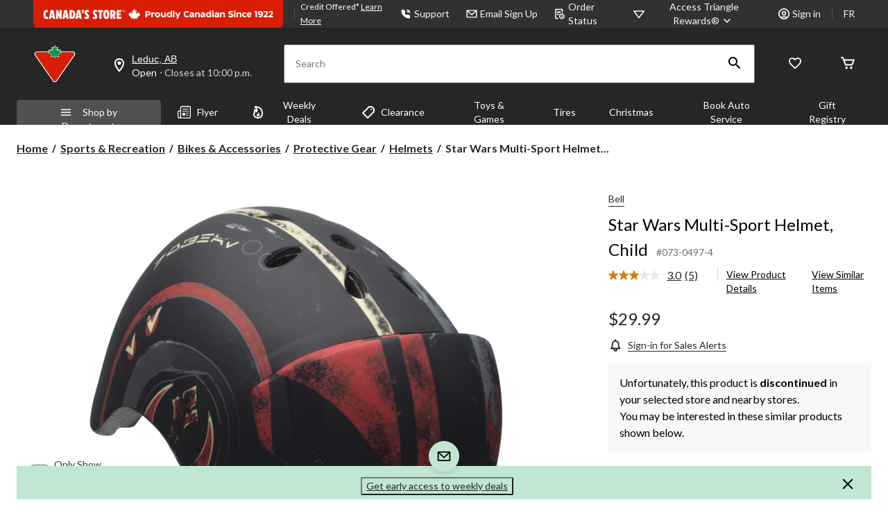

--- FILE ---
content_type: text/html;charset=UTF-8
request_url: https://imgs.signifyd.com/fp/tags?org_id=w2txo5aa&session_id=CTR_h4UFtmqLRZYKUkxT4JxEzPrWDw9wFw&pageid=2
body_size: 418
content:

<html lang="en">
 <head>
  <meta http-equiv="Content-Type" content="text/html; charset=UTF-8">
  <title>empty</title>
 </head>
<body>
 
 <div style="background:url(https://imgs.signifyd.com/fp/clear.png?org_id=w2txo5aa&session_id=ctr_h4uftmqlrzykukxt4jxezprwdw9wfw&nonce=3a1adf763325f2e4&w=3a1adf763325f2e4&ck=0&m=1)"></div>
 <img src="https://imgs.signifyd.com/fp/clear.png?org_id=w2txo5aa&session_id=ctr_h4uftmqlrzykukxt4jxezprwdw9wfw&nonce=3a1adf763325f2e4&ck=0&m=2" alt="empty" style="visibility:hidden"/>
 
 <script nonce="3a1adf763325f2e4" src="https://imgs.signifyd.com/fp/check.js;CIS3SID=1AF1EAE3F42366848165DF07D073393D?org_id=w2txo5aa&session_id=ctr_h4uftmqlrzykukxt4jxezprwdw9wfw&nonce=3a1adf763325f2e4"></script>
 </body>
</html>


--- FILE ---
content_type: text/html;charset=UTF-8
request_url: https://imgs.signifyd.com/fp/ls_fp.html;CIS3SID=1AF1EAE3F42366848165DF07D073393D?org_id=w2txo5aa&session_id=ctr_h4uftmqlrzykukxt4jxezprwdw9wfw&nonce=3a1adf763325f2e4
body_size: 15303
content:
<!DOCTYPE html><html lang="en"><title>empty</title><body><script type="text/javascript">var td_3a=td_3a||{};td_3a.td_4C=function(td_I,td_l){try{var td_k=[""];var td_G=0;for(var td_X=0;td_X<td_l.length;++td_X){td_k.push(String.fromCharCode(td_I.charCodeAt(td_G)^td_l.charCodeAt(td_X)));td_G++;
if(td_G>=td_I.length){td_G=0;}}return td_k.join("");}catch(td_L){return null;}};td_3a.td_6t=function(td_x){if(!String||!String.fromCharCode||!parseInt){return null;}try{this.td_c=td_x;this.td_d="";this.td_f=function(td_L,td_J){if(0===this.td_d.length){var td_R=this.td_c.substr(0,32);
var td_r="";for(var td_A=32;td_A<td_x.length;td_A+=2){td_r+=String.fromCharCode(parseInt(td_x.substr(td_A,2),16));}this.td_d=td_3a.td_4C(td_R,td_r);}if(this.td_d.substr){return this.td_d.substr(td_L,td_J);
}};}catch(td_v){}return null;};td_3a.td_5Q=function(td_z){if(td_z===null||td_z.length===null||!String||!String.fromCharCode){return null;}var td_C=null;try{var td_i="";var td_T=[];var td_J=String.fromCharCode(48)+String.fromCharCode(48)+String.fromCharCode(48);
var td_M=0;for(var td_d=0;td_d<td_z.length;++td_d){if(65+td_M>=126){td_M=0;}var td_Q=(td_J+td_z.charCodeAt(td_M++)).slice(-3);td_T.push(td_Q);}var td_a=td_T.join("");td_M=0;for(var td_d=0;td_d<td_a.length;
++td_d){if(65+td_M>=126){td_M=0;}var td_e=String.fromCharCode(65+td_M++);if(td_e!==[][[]]+""){td_i+=td_e;}}td_C=td_3a.td_4C(td_i,td_a);}catch(td_F){return null;}return td_C;};td_3a.td_1s=function(td_L){if(td_L===null||td_L.length===null){return null;
}var td_z="";try{var td_g="";var td_O=0;for(var td_t=0;td_t<td_L.length;++td_t){if(65+td_O>=126){td_O=0;}var td_y=String.fromCharCode(65+td_O++);if(td_y!==[][[]]+""){td_g+=td_y;}}var td_i=td_3a.td_4C(td_g,td_L);
var td_R=td_i.match(/.{1,3}/g);for(var td_t=0;td_t<td_R.length;++td_t){td_z+=String.fromCharCode(parseInt(td_R[td_t],10));}}catch(td_f){return null;}return td_z;};td_3a.tdz_e63b8421233f493691233568294198b3=new td_3a.td_6t("\x65\x36\x33\x62\x38\x34\x32\x31\x32\x33\x33\x66\x34\x39\x33\x36\x39\x31\x32\x33\x33\x35\x36\x38\x32\x39\x34\x31\x39\x38\x62\x33\x34\x35\x37\x39\x36\x33\x33\x30\x31\x37\x31\x34\x37\x64\x36\x31\x36\x30\x37\x63\x34\x33\x30\x33\x34\x36\x35\x38\x31\x33\x37\x39\x36\x39\x36\x35\x31\x64\x31\x33\x37\x63\x36\x35\x36\x32\x37\x37\x34\x32\x35\x63\x34\x36\x35\x30\x31\x39\x36\x63\x30\x64\x34\x36\x30\x36\x35\x65\x37\x63\x31\x32\x35\x64\x34\x36\x35\x33\x31\x31\x37\x66\x35\x61\x35\x64\x30\x66\x37\x31\x35\x64\x35\x34\x35\x33\x31\x36\x37\x34\x35\x36\x35\x34\x35\x36\x37\x30\x35\x32\x35\x66\x31\x64\x37\x63\x35\x30\x35\x36\x37\x63\x35\x63\x30\x35\x37\x32\x34\x61\x37\x33\x35\x37\x30\x35\x37\x39\x37\x31\x35\x36\x35\x36\x35\x62\x37\x63\x36\x30\x34\x39\x37\x31\x35\x64\x35\x34\x35\x66\x37\x36\x36\x32\x36\x62\x35\x32\x37\x31\x34\x37\x35\x39\x34\x66\x34\x31\x35\x63\x34\x36\x36\x38\x35\x38\x35\x36\x30\x36\x35\x36\x31\x64\x36\x35\x35\x32\x30\x66\x34\x62\x34\x31\x35\x63\x35\x36\x37\x30\x34\x31\x35\x63\x31\x31\x34\x37\x35\x63\x34\x31\x36\x33\x37\x61\x37\x33\x34\x30\x35\x63\x34\x34\x34\x36\x35\x33\x34\x61\x36\x37\x37\x61\x37\x39\x35\x65\x35\x62\x35\x31\x30\x65\x35\x36\x33\x35\x34\x33\x35\x35\x30\x34\x35\x31\x35\x61\x37\x31\x35\x39\x34\x30\x35\x63\x35\x65\x30\x33\x37\x62\x35\x34\x35\x64\x35\x66\x36\x65\x35\x34\x35\x30\x37\x63\x35\x65\x35\x62\x35\x66\x36\x66\x35\x37\x35\x62\x31\x62\x37\x37\x34\x31\x35\x31\x32\x64\x36\x30\x32\x33\x35\x66\x34\x31\x30\x37\x35\x65\x35\x62\x34\x61\x37\x32\x34\x30\x35\x61\x37\x63\x33\x35\x36\x63\x35\x30\x35\x32\x35\x39\x37\x34\x35\x38\x31\x64\x37\x65\x35\x61\x34\x30\x35\x66\x37\x61\x34\x30\x35\x36\x34\x33\x34\x32\x35\x63\x34\x61\x32\x33\x34\x33\x31\x35\x35\x61\x35\x36\x33\x31\x35\x39\x35\x32\x35\x33\x34\x33\x35\x62\x36\x35\x35\x36\x31\x34\x34\x37\x35\x30\x35\x63\x35\x38\x35\x30\x37\x32\x35\x33\x35\x31\x37\x38\x37\x31\x37\x33\x37\x33\x35\x64\x35\x37\x34\x35\x34\x34\x35\x63\x34\x61\x30\x64\x34\x31\x32\x36\x35\x37\x35\x65\x30\x62\x35\x36\x35\x62\x37\x63\x35\x34\x34\x36\x34\x30\x35\x30\x30\x37\x34\x34\x35\x63\x37\x65\x36\x35\x37\x30\x37\x34\x37\x37\x34\x62\x34\x33\x35\x39\x35\x39\x34\x61\x35\x37\x34\x62\x37\x64\x37\x34\x37\x34\x35\x37\x30\x30\x35\x61\x30\x39\x35\x33\x36\x37\x31\x30\x35\x31\x35\x30\x35\x37\x35\x66\x34\x36\x34\x31\x34\x35\x32\x31\x35\x31\x35\x61\x35\x38\x35\x39\x37\x34\x35\x65\x34\x38\x35\x61\x35\x66\x35\x39\x35\x37\x36\x66\x35\x62\x35\x37\x36\x33\x35\x38\x35\x37\x35\x63\x30\x64\x34\x34\x31\x36\x37\x62\x35\x32\x30\x31\x36\x66\x35\x64\x35\x63\x35\x35\x35\x64\x34\x34\x34\x30\x34\x36\x36\x34\x35\x31\x35\x63\x35\x38\x35\x63\x37\x30\x35\x63\x35\x37\x34\x31\x35\x61\x35\x66\x35\x63\x37\x64\x34\x39\x35\x31\x35\x66\x37\x62\x36\x62\x32\x36\x36\x30\x31\x30\x35\x38\x37\x63\x33\x31\x37\x34\x35\x64\x35\x63\x34\x34\x34\x61\x31\x33\x35\x32\x31\x34\x35\x39\x37\x35\x35\x61\x35\x38\x34\x63\x34\x39\x37\x30\x35\x66\x35\x32\x35\x36\x35\x64\x37\x61\x35\x37\x34\x62\x34\x36\x34\x38\x35\x30\x36\x38\x30\x61\x35\x63\x30\x62\x35\x33\x35\x61\x33\x32\x35\x30\x35\x62\x35\x63\x35\x34\x31\x64\x35\x61\x36\x33\x30\x39\x35\x30\x35\x30\x36\x33\x35\x37\x35\x64\x37\x64\x35\x62\x35\x64\x34\x36\x34\x64\x31\x36\x35\x39\x35\x33\x34\x62\x35\x37\x35\x39\x36\x65\x35\x31\x30\x63\x35\x37\x30\x61\x34\x31\x34\x30\x34\x32\x30\x39\x30\x34\x36\x35\x35\x38\x35\x63\x35\x37\x35\x63\x31\x31\x34\x37\x31\x39\x30\x62\x31\x38\x30\x38\x36\x36\x35\x62\x35\x64\x35\x37\x35\x61\x34\x31\x34\x62\x31\x32\x30\x31\x36\x33\x35\x38\x35\x37\x35\x63\x30\x64\x34\x34\x31\x36\x31\x36\x30\x34\x33\x35\x35\x31\x35\x61\x35\x36\x35\x65\x34\x35\x34\x30\x31\x33\x33\x30\x35\x64\x34\x61\x34\x37\x35\x37\x36\x65\x35\x38\x35\x63\x35\x37\x35\x63\x34\x32\x34\x35\x31\x38\x36\x31\x35\x63\x34\x36\x34\x37\x35\x63\x34\x61\x34\x32\x30\x31\x35\x35\x30\x36\x30\x30\x33\x35\x35\x31\x35\x61\x35\x36\x35\x65\x34\x35\x34\x30\x31\x33\x33\x65\x36\x34\x36\x65\x35\x61\x35\x38\x35\x64\x35\x65\x34\x35\x34\x30\x31\x33\x30\x37\x30\x36\x30\x38\x30\x32\x36\x65\x35\x64\x35\x66\x35\x64\x35\x37\x31\x35\x34\x30\x34\x35\x37\x62\x37\x36\x33\x35\x35\x31\x35\x61\x35\x36\x35\x65\x34\x35\x34\x30\x31\x33\x35\x66\x30\x63\x36\x65\x35\x61\x35\x38\x35\x64\x35\x65\x34\x35\x34\x30\x31\x33\x30\x63\x30\x33\x36\x66\x35\x62\x35\x37\x35\x30\x35\x65\x34\x65\x34\x62\x34\x32\x37\x64\x33\x31\x31\x36\x30\x37\x34\x63\x30\x38\x36\x33\x35\x62\x35\x66\x35\x36\x35\x63\x34\x34\x31\x35\x31\x34\x37\x61\x37\x36\x36\x31\x35\x30\x35\x66\x35\x36\x35\x63\x34\x34\x34\x36\x31\x36\x30\x62\x31\x63\x30\x38\x30\x35\x37\x63\x35\x38\x35\x62\x34\x32\x37\x63\x33\x36\x31\x36\x36\x62\x32\x66\x35\x39\x35\x37\x31\x32\x37\x65\x36\x31\x36\x34\x35\x61\x30\x38\x35\x30\x35\x36\x34\x34\x34\x35\x31\x39\x36\x31\x35\x61\x35\x63\x35\x64\x35\x30\x31\x36\x30\x65\x31\x63\x30\x39\x36\x33\x35\x38\x35\x37\x35\x63\x30\x64\x34\x34\x31\x36\x31\x36\x36\x33\x30\x61\x35\x37\x35\x61\x35\x37\x31\x31\x30\x35\x31\x64\x30\x33\x33\x31\x35\x64\x35\x37\x35\x37\x35\x39\x34\x65\x34\x32\x31\x32\x36\x33\x35\x62\x35\x61\x35\x38\x35\x64\x31\x32\x30\x31\x31\x61\x30\x31\x36\x65\x35\x31\x30\x63\x35\x37\x30\x61\x34\x31\x34\x30\x34\x32\x36\x38\x35\x63\x35\x64\x35\x66\x35\x37\x31\x33\x30\x62\x34\x38\x30\x35\x36\x65\x35\x61\x35\x38\x35\x64\x35\x65\x34\x35\x34\x30\x31\x33\x36\x35\x35\x65\x35\x37\x35\x63\x35\x63\x31\x34\x30\x30\x30\x39\x31\x36\x35\x32\x34\x36\x30\x62\x35\x64\x35\x64\x30\x64\x34\x66\x35\x61\x36\x35\x35\x38\x35\x63\x35\x37\x35\x63\x31\x31\x34\x37\x31\x39\x30\x32\x30\x37\x37\x34\x35\x30\x35\x31\x37\x61\x35\x64\x34\x31\x35\x33\x35\x34\x36\x34\x35\x30\x34\x37\x35\x38\x35\x36\x35\x36\x32\x64\x36\x30\x30\x63\x36\x36\x35\x32\x30\x36\x31\x38\x36\x63\x31\x32\x35\x38\x37\x64\x36\x30\x31\x33\x32\x39\x36\x34\x36\x62\x35\x61\x34\x35\x31\x39\x35\x66\x35\x64\x34\x37\x31\x33\x35\x34\x31\x36\x34\x65\x35\x33\x35\x35\x35\x64\x35\x35\x31\x39\x36\x64\x33\x30\x37\x66\x30\x61\x35\x34\x35\x39\x30\x37\x35\x62\x34\x30\x36\x39\x35\x65\x35\x30\x35\x39\x35\x36\x30\x35\x34\x30\x31\x39\x36\x30\x35\x37\x35\x66\x35\x30\x34\x30\x35\x61\x36\x31\x35\x30\x35\x62\x35\x37\x34\x36\x35\x63\x37\x61\x35\x65\x34\x64\x35\x31\x30\x34\x35\x61\x30\x36\x35\x37\x34\x37\x30\x62\x35\x37\x35\x61\x36\x66\x34\x32\x35\x33\x35\x35\x35\x32\x31\x34\x35\x64\x35\x62\x34\x31\x35\x37\x34\x66\x35\x34\x30\x38\x31\x63\x31\x63\x37\x37\x34\x34\x35\x39\x34\x34\x35\x63\x35\x31\x35\x35\x35\x65\x35\x64\x35\x38\x31\x63\x34\x61\x34\x36\x34\x36\x30\x34\x35\x65\x35\x64\x35\x63\x30\x62\x31\x64\x31\x63\x35\x61\x33\x36\x35\x63\x35\x36\x35\x64\x35\x33\x31\x36\x35\x38\x36\x32\x35\x32\x35\x37\x34\x36\x34\x32\x34\x61\x35\x62\x35\x37\x35\x33\x35\x38\x36\x39\x35\x39\x30\x36\x31\x33\x33\x64\x34\x36\x35\x66\x30\x33\x34\x63\x35\x32\x35\x64\x34\x33\x35\x66\x36\x35\x35\x36\x31\x34\x34\x37\x35\x30\x35\x63\x35\x38\x37\x38\x35\x66\x35\x36\x34\x31\x35\x63\x35\x63\x35\x32\x31\x38\x30\x33\x30\x31\x34\x34\x34\x39\x31\x39\x36\x62\x30\x37\x35\x34\x30\x61\x35\x33\x31\x33\x32\x34\x35\x34\x34\x31\x35\x37\x35\x66\x34\x36\x31\x33\x37\x61\x30\x35\x35\x62\x35\x37\x34\x30");
var td_3a=td_3a||{};var td_U=0;var td_E=1;var td_b=2;var td_z=3;var td_F=4;td_3a.td_3y=td_U;var td_1C={td_0a:function(){if(typeof navigator!==[][[]]+""){this.td_G(navigator.userAgent,navigator.vendor,navigator.platform,navigator.appVersion,window.opera);
}},td_G:function(td_Y,td_k,td_P,td_C,td_c){this.td_S=[{string:td_Y,subString:((typeof(td_3a.tdz_e63b8421233f493691233568294198b3)!=="undefined"&&typeof(td_3a.tdz_e63b8421233f493691233568294198b3.td_f)!=="undefined")?(td_3a.tdz_e63b8421233f493691233568294198b3.td_f(0,5)):null),versionSearch:((typeof(td_3a.tdz_e63b8421233f493691233568294198b3)!=="undefined"&&typeof(td_3a.tdz_e63b8421233f493691233568294198b3.td_f)!=="undefined")?(td_3a.tdz_e63b8421233f493691233568294198b3.td_f(5,4)):null),identity:((typeof(td_3a.tdz_e63b8421233f493691233568294198b3)!=="undefined"&&typeof(td_3a.tdz_e63b8421233f493691233568294198b3.td_f)!=="undefined")?(td_3a.tdz_e63b8421233f493691233568294198b3.td_f(9,5)):null)},{string:td_Y,subString:((typeof(td_3a.tdz_e63b8421233f493691233568294198b3)!=="undefined"&&typeof(td_3a.tdz_e63b8421233f493691233568294198b3.td_f)!=="undefined")?(td_3a.tdz_e63b8421233f493691233568294198b3.td_f(14,5)):null),versionSearch:((typeof(td_3a.tdz_e63b8421233f493691233568294198b3)!=="undefined"&&typeof(td_3a.tdz_e63b8421233f493691233568294198b3.td_f)!=="undefined")?(td_3a.tdz_e63b8421233f493691233568294198b3.td_f(19,4)):null),identity:((typeof(td_3a.tdz_e63b8421233f493691233568294198b3)!=="undefined"&&typeof(td_3a.tdz_e63b8421233f493691233568294198b3.td_f)!=="undefined")?(td_3a.tdz_e63b8421233f493691233568294198b3.td_f(23,11)):null)},{string:td_Y,subString:((typeof(td_3a.tdz_e63b8421233f493691233568294198b3)!=="undefined"&&typeof(td_3a.tdz_e63b8421233f493691233568294198b3.td_f)!=="undefined")?(td_3a.tdz_e63b8421233f493691233568294198b3.td_f(34,10)):null),versionSearch:((typeof(td_3a.tdz_e63b8421233f493691233568294198b3)!=="undefined"&&typeof(td_3a.tdz_e63b8421233f493691233568294198b3.td_f)!=="undefined")?(td_3a.tdz_e63b8421233f493691233568294198b3.td_f(34,10)):null),identity:((typeof(td_3a.tdz_e63b8421233f493691233568294198b3)!=="undefined"&&typeof(td_3a.tdz_e63b8421233f493691233568294198b3.td_f)!=="undefined")?(td_3a.tdz_e63b8421233f493691233568294198b3.td_f(34,10)):null)},{string:td_Y,subString:((typeof(td_3a.tdz_e63b8421233f493691233568294198b3)!=="undefined"&&typeof(td_3a.tdz_e63b8421233f493691233568294198b3.td_f)!=="undefined")?(td_3a.tdz_e63b8421233f493691233568294198b3.td_f(44,5)):null),versionSearch:((typeof(td_3a.tdz_e63b8421233f493691233568294198b3)!=="undefined"&&typeof(td_3a.tdz_e63b8421233f493691233568294198b3.td_f)!=="undefined")?(td_3a.tdz_e63b8421233f493691233568294198b3.td_f(49,4)):null),identity:((typeof(td_3a.tdz_e63b8421233f493691233568294198b3)!=="undefined"&&typeof(td_3a.tdz_e63b8421233f493691233568294198b3.td_f)!=="undefined")?(td_3a.tdz_e63b8421233f493691233568294198b3.td_f(49,4)):null)},{string:td_Y,subString:((typeof(td_3a.tdz_e63b8421233f493691233568294198b3)!=="undefined"&&typeof(td_3a.tdz_e63b8421233f493691233568294198b3.td_f)!=="undefined")?(td_3a.tdz_e63b8421233f493691233568294198b3.td_f(53,4)):null),versionSearch:((typeof(td_3a.tdz_e63b8421233f493691233568294198b3)!=="undefined"&&typeof(td_3a.tdz_e63b8421233f493691233568294198b3.td_f)!=="undefined")?(td_3a.tdz_e63b8421233f493691233568294198b3.td_f(57,3)):null),identity:((typeof(td_3a.tdz_e63b8421233f493691233568294198b3)!=="undefined"&&typeof(td_3a.tdz_e63b8421233f493691233568294198b3.td_f)!=="undefined")?(td_3a.tdz_e63b8421233f493691233568294198b3.td_f(49,4)):null)},{string:td_Y,subString:((typeof(td_3a.tdz_e63b8421233f493691233568294198b3)!=="undefined"&&typeof(td_3a.tdz_e63b8421233f493691233568294198b3.td_f)!=="undefined")?(td_3a.tdz_e63b8421233f493691233568294198b3.td_f(60,5)):null),versionSearch:((typeof(td_3a.tdz_e63b8421233f493691233568294198b3)!=="undefined"&&typeof(td_3a.tdz_e63b8421233f493691233568294198b3.td_f)!=="undefined")?(td_3a.tdz_e63b8421233f493691233568294198b3.td_f(65,4)):null),identity:((typeof(td_3a.tdz_e63b8421233f493691233568294198b3)!=="undefined"&&typeof(td_3a.tdz_e63b8421233f493691233568294198b3.td_f)!=="undefined")?(td_3a.tdz_e63b8421233f493691233568294198b3.td_f(49,4)):null)},{string:td_Y,subString:((typeof(td_3a.tdz_e63b8421233f493691233568294198b3)!=="undefined"&&typeof(td_3a.tdz_e63b8421233f493691233568294198b3.td_f)!=="undefined")?(td_3a.tdz_e63b8421233f493691233568294198b3.td_f(69,7)):null),versionSearch:((typeof(td_3a.tdz_e63b8421233f493691233568294198b3)!=="undefined"&&typeof(td_3a.tdz_e63b8421233f493691233568294198b3.td_f)!=="undefined")?(td_3a.tdz_e63b8421233f493691233568294198b3.td_f(76,6)):null),identity:((typeof(td_3a.tdz_e63b8421233f493691233568294198b3)!=="undefined"&&typeof(td_3a.tdz_e63b8421233f493691233568294198b3.td_f)!=="undefined")?(td_3a.tdz_e63b8421233f493691233568294198b3.td_f(49,4)):null)},{string:td_Y,subString:((typeof(td_3a.tdz_e63b8421233f493691233568294198b3)!=="undefined"&&typeof(td_3a.tdz_e63b8421233f493691233568294198b3.td_f)!=="undefined")?(td_3a.tdz_e63b8421233f493691233568294198b3.td_f(82,9)):null),versionSearch:((typeof(td_3a.tdz_e63b8421233f493691233568294198b3)!=="undefined"&&typeof(td_3a.tdz_e63b8421233f493691233568294198b3.td_f)!=="undefined")?(td_3a.tdz_e63b8421233f493691233568294198b3.td_f(82,9)):null),identity:((typeof(td_3a.tdz_e63b8421233f493691233568294198b3)!=="undefined"&&typeof(td_3a.tdz_e63b8421233f493691233568294198b3.td_f)!=="undefined")?(td_3a.tdz_e63b8421233f493691233568294198b3.td_f(91,6)):null)},{string:td_Y,subString:((typeof(td_3a.tdz_e63b8421233f493691233568294198b3)!=="undefined"&&typeof(td_3a.tdz_e63b8421233f493691233568294198b3.td_f)!=="undefined")?(td_3a.tdz_e63b8421233f493691233568294198b3.td_f(97,14)):null),identity:((typeof(td_3a.tdz_e63b8421233f493691233568294198b3)!=="undefined"&&typeof(td_3a.tdz_e63b8421233f493691233568294198b3.td_f)!=="undefined")?(td_3a.tdz_e63b8421233f493691233568294198b3.td_f(97,14)):null)},{string:td_Y,subString:((typeof(td_3a.tdz_e63b8421233f493691233568294198b3)!=="undefined"&&typeof(td_3a.tdz_e63b8421233f493691233568294198b3.td_f)!=="undefined")?(td_3a.tdz_e63b8421233f493691233568294198b3.td_f(111,9)):null),identity:((typeof(td_3a.tdz_e63b8421233f493691233568294198b3)!=="undefined"&&typeof(td_3a.tdz_e63b8421233f493691233568294198b3.td_f)!=="undefined")?(td_3a.tdz_e63b8421233f493691233568294198b3.td_f(111,9)):null)},{string:td_Y,subString:((typeof(td_3a.tdz_e63b8421233f493691233568294198b3)!=="undefined"&&typeof(td_3a.tdz_e63b8421233f493691233568294198b3.td_f)!=="undefined")?(td_3a.tdz_e63b8421233f493691233568294198b3.td_f(120,8)):null),identity:((typeof(td_3a.tdz_e63b8421233f493691233568294198b3)!=="undefined"&&typeof(td_3a.tdz_e63b8421233f493691233568294198b3.td_f)!=="undefined")?(td_3a.tdz_e63b8421233f493691233568294198b3.td_f(111,9)):null)},{string:td_Y,subString:((typeof(td_3a.tdz_e63b8421233f493691233568294198b3)!=="undefined"&&typeof(td_3a.tdz_e63b8421233f493691233568294198b3.td_f)!=="undefined")?(td_3a.tdz_e63b8421233f493691233568294198b3.td_f(128,6)):null),identity:((typeof(td_3a.tdz_e63b8421233f493691233568294198b3)!=="undefined"&&typeof(td_3a.tdz_e63b8421233f493691233568294198b3.td_f)!=="undefined")?(td_3a.tdz_e63b8421233f493691233568294198b3.td_f(128,6)):null)},{string:td_Y,subString:((typeof(td_3a.tdz_e63b8421233f493691233568294198b3)!=="undefined"&&typeof(td_3a.tdz_e63b8421233f493691233568294198b3.td_f)!=="undefined")?(td_3a.tdz_e63b8421233f493691233568294198b3.td_f(134,6)):null),identity:((typeof(td_3a.tdz_e63b8421233f493691233568294198b3)!=="undefined"&&typeof(td_3a.tdz_e63b8421233f493691233568294198b3.td_f)!=="undefined")?(td_3a.tdz_e63b8421233f493691233568294198b3.td_f(134,6)):null)},{string:td_Y,subString:((typeof(td_3a.tdz_e63b8421233f493691233568294198b3)!=="undefined"&&typeof(td_3a.tdz_e63b8421233f493691233568294198b3.td_f)!=="undefined")?(td_3a.tdz_e63b8421233f493691233568294198b3.td_f(140,7)):null),versionSearch:((typeof(td_3a.tdz_e63b8421233f493691233568294198b3)!=="undefined"&&typeof(td_3a.tdz_e63b8421233f493691233568294198b3.td_f)!=="undefined")?(td_3a.tdz_e63b8421233f493691233568294198b3.td_f(147,8)):null),identity:((typeof(td_3a.tdz_e63b8421233f493691233568294198b3)!=="undefined"&&typeof(td_3a.tdz_e63b8421233f493691233568294198b3.td_f)!=="undefined")?(td_3a.tdz_e63b8421233f493691233568294198b3.td_f(140,7)):null)},{string:td_Y,subString:((typeof(td_3a.tdz_e63b8421233f493691233568294198b3)!=="undefined"&&typeof(td_3a.tdz_e63b8421233f493691233568294198b3.td_f)!=="undefined")?(td_3a.tdz_e63b8421233f493691233568294198b3.td_f(155,5)):null),identity:((typeof(td_3a.tdz_e63b8421233f493691233568294198b3)!=="undefined"&&typeof(td_3a.tdz_e63b8421233f493691233568294198b3.td_f)!=="undefined")?(td_3a.tdz_e63b8421233f493691233568294198b3.td_f(160,7)):null),versionSearch:((typeof(td_3a.tdz_e63b8421233f493691233568294198b3)!=="undefined"&&typeof(td_3a.tdz_e63b8421233f493691233568294198b3.td_f)!=="undefined")?(td_3a.tdz_e63b8421233f493691233568294198b3.td_f(155,5)):null)},{string:td_Y,subString:((typeof(td_3a.tdz_e63b8421233f493691233568294198b3)!=="undefined"&&typeof(td_3a.tdz_e63b8421233f493691233568294198b3.td_f)!=="undefined")?(td_3a.tdz_e63b8421233f493691233568294198b3.td_f(167,5)):null),identity:((typeof(td_3a.tdz_e63b8421233f493691233568294198b3)!=="undefined"&&typeof(td_3a.tdz_e63b8421233f493691233568294198b3.td_f)!=="undefined")?(td_3a.tdz_e63b8421233f493691233568294198b3.td_f(134,6)):null),versionSearch:((typeof(td_3a.tdz_e63b8421233f493691233568294198b3)!=="undefined"&&typeof(td_3a.tdz_e63b8421233f493691233568294198b3.td_f)!=="undefined")?(td_3a.tdz_e63b8421233f493691233568294198b3.td_f(167,5)):null)},{string:td_Y,subString:((typeof(td_3a.tdz_e63b8421233f493691233568294198b3)!=="undefined"&&typeof(td_3a.tdz_e63b8421233f493691233568294198b3.td_f)!=="undefined")?(td_3a.tdz_e63b8421233f493691233568294198b3.td_f(172,18)):null),identity:((typeof(td_3a.tdz_e63b8421233f493691233568294198b3)!=="undefined"&&typeof(td_3a.tdz_e63b8421233f493691233568294198b3.td_f)!=="undefined")?(td_3a.tdz_e63b8421233f493691233568294198b3.td_f(172,18)):null),versionSearch:((typeof(td_3a.tdz_e63b8421233f493691233568294198b3)!=="undefined"&&typeof(td_3a.tdz_e63b8421233f493691233568294198b3.td_f)!=="undefined")?(td_3a.tdz_e63b8421233f493691233568294198b3.td_f(172,18)):null)},{string:td_k,subString:((typeof(td_3a.tdz_e63b8421233f493691233568294198b3)!=="undefined"&&typeof(td_3a.tdz_e63b8421233f493691233568294198b3.td_f)!=="undefined")?(td_3a.tdz_e63b8421233f493691233568294198b3.td_f(190,5)):null),identity:((typeof(td_3a.tdz_e63b8421233f493691233568294198b3)!=="undefined"&&typeof(td_3a.tdz_e63b8421233f493691233568294198b3.td_f)!=="undefined")?(td_3a.tdz_e63b8421233f493691233568294198b3.td_f(195,6)):null),versionSearch:((typeof(td_3a.tdz_e63b8421233f493691233568294198b3)!=="undefined"&&typeof(td_3a.tdz_e63b8421233f493691233568294198b3.td_f)!=="undefined")?(td_3a.tdz_e63b8421233f493691233568294198b3.td_f(201,7)):null)},{prop:td_c,identity:((typeof(td_3a.tdz_e63b8421233f493691233568294198b3)!=="undefined"&&typeof(td_3a.tdz_e63b8421233f493691233568294198b3.td_f)!=="undefined")?(td_3a.tdz_e63b8421233f493691233568294198b3.td_f(9,5)):null),versionSearch:((typeof(td_3a.tdz_e63b8421233f493691233568294198b3)!=="undefined"&&typeof(td_3a.tdz_e63b8421233f493691233568294198b3.td_f)!=="undefined")?(td_3a.tdz_e63b8421233f493691233568294198b3.td_f(201,7)):null)},{string:td_k,subString:((typeof(td_3a.tdz_e63b8421233f493691233568294198b3)!=="undefined"&&typeof(td_3a.tdz_e63b8421233f493691233568294198b3.td_f)!=="undefined")?(td_3a.tdz_e63b8421233f493691233568294198b3.td_f(208,4)):null),identity:((typeof(td_3a.tdz_e63b8421233f493691233568294198b3)!=="undefined"&&typeof(td_3a.tdz_e63b8421233f493691233568294198b3.td_f)!=="undefined")?(td_3a.tdz_e63b8421233f493691233568294198b3.td_f(208,4)):null)},{string:td_k,subString:((typeof(td_3a.tdz_e63b8421233f493691233568294198b3)!=="undefined"&&typeof(td_3a.tdz_e63b8421233f493691233568294198b3.td_f)!=="undefined")?(td_3a.tdz_e63b8421233f493691233568294198b3.td_f(212,3)):null),identity:((typeof(td_3a.tdz_e63b8421233f493691233568294198b3)!=="undefined"&&typeof(td_3a.tdz_e63b8421233f493691233568294198b3.td_f)!=="undefined")?(td_3a.tdz_e63b8421233f493691233568294198b3.td_f(215,9)):null)},{string:td_Y,subString:((typeof(td_3a.tdz_e63b8421233f493691233568294198b3)!=="undefined"&&typeof(td_3a.tdz_e63b8421233f493691233568294198b3.td_f)!=="undefined")?(td_3a.tdz_e63b8421233f493691233568294198b3.td_f(160,7)):null),identity:((typeof(td_3a.tdz_e63b8421233f493691233568294198b3)!=="undefined"&&typeof(td_3a.tdz_e63b8421233f493691233568294198b3.td_f)!=="undefined")?(td_3a.tdz_e63b8421233f493691233568294198b3.td_f(160,7)):null)},{string:td_k,subString:((typeof(td_3a.tdz_e63b8421233f493691233568294198b3)!=="undefined"&&typeof(td_3a.tdz_e63b8421233f493691233568294198b3.td_f)!=="undefined")?(td_3a.tdz_e63b8421233f493691233568294198b3.td_f(224,6)):null),identity:((typeof(td_3a.tdz_e63b8421233f493691233568294198b3)!=="undefined"&&typeof(td_3a.tdz_e63b8421233f493691233568294198b3.td_f)!=="undefined")?(td_3a.tdz_e63b8421233f493691233568294198b3.td_f(224,6)):null)},{string:td_Y,subString:((typeof(td_3a.tdz_e63b8421233f493691233568294198b3)!=="undefined"&&typeof(td_3a.tdz_e63b8421233f493691233568294198b3.td_f)!=="undefined")?(td_3a.tdz_e63b8421233f493691233568294198b3.td_f(230,8)):null),identity:((typeof(td_3a.tdz_e63b8421233f493691233568294198b3)!=="undefined"&&typeof(td_3a.tdz_e63b8421233f493691233568294198b3.td_f)!=="undefined")?(td_3a.tdz_e63b8421233f493691233568294198b3.td_f(230,8)):null)},{string:td_Y,subString:((typeof(td_3a.tdz_e63b8421233f493691233568294198b3)!=="undefined"&&typeof(td_3a.tdz_e63b8421233f493691233568294198b3.td_f)!=="undefined")?(td_3a.tdz_e63b8421233f493691233568294198b3.td_f(238,4)):null),identity:((typeof(td_3a.tdz_e63b8421233f493691233568294198b3)!=="undefined"&&typeof(td_3a.tdz_e63b8421233f493691233568294198b3.td_f)!=="undefined")?(td_3a.tdz_e63b8421233f493691233568294198b3.td_f(242,8)):null),versionSearch:((typeof(td_3a.tdz_e63b8421233f493691233568294198b3)!=="undefined"&&typeof(td_3a.tdz_e63b8421233f493691233568294198b3.td_f)!=="undefined")?(td_3a.tdz_e63b8421233f493691233568294198b3.td_f(238,4)):null)},{string:td_Y,subString:((typeof(td_3a.tdz_e63b8421233f493691233568294198b3)!=="undefined"&&typeof(td_3a.tdz_e63b8421233f493691233568294198b3.td_f)!=="undefined")?(td_3a.tdz_e63b8421233f493691233568294198b3.td_f(250,8)):null),identity:((typeof(td_3a.tdz_e63b8421233f493691233568294198b3)!=="undefined"&&typeof(td_3a.tdz_e63b8421233f493691233568294198b3.td_f)!=="undefined")?(td_3a.tdz_e63b8421233f493691233568294198b3.td_f(250,8)):null),versionSearch:((typeof(td_3a.tdz_e63b8421233f493691233568294198b3)!=="undefined"&&typeof(td_3a.tdz_e63b8421233f493691233568294198b3.td_f)!=="undefined")?(td_3a.tdz_e63b8421233f493691233568294198b3.td_f(250,8)):null)},{string:td_Y,subString:((typeof(td_3a.tdz_e63b8421233f493691233568294198b3)!=="undefined"&&typeof(td_3a.tdz_e63b8421233f493691233568294198b3.td_f)!=="undefined")?(td_3a.tdz_e63b8421233f493691233568294198b3.td_f(258,7)):null),identity:((typeof(td_3a.tdz_e63b8421233f493691233568294198b3)!=="undefined"&&typeof(td_3a.tdz_e63b8421233f493691233568294198b3.td_f)!=="undefined")?(td_3a.tdz_e63b8421233f493691233568294198b3.td_f(242,8)):null),versionSearch:((typeof(td_3a.tdz_e63b8421233f493691233568294198b3)!=="undefined"&&typeof(td_3a.tdz_e63b8421233f493691233568294198b3.td_f)!=="undefined")?(td_3a.tdz_e63b8421233f493691233568294198b3.td_f(265,2)):null)},{string:td_Y,subString:((typeof(td_3a.tdz_e63b8421233f493691233568294198b3)!=="undefined"&&typeof(td_3a.tdz_e63b8421233f493691233568294198b3.td_f)!=="undefined")?(td_3a.tdz_e63b8421233f493691233568294198b3.td_f(267,5)):null),identity:((typeof(td_3a.tdz_e63b8421233f493691233568294198b3)!=="undefined"&&typeof(td_3a.tdz_e63b8421233f493691233568294198b3.td_f)!=="undefined")?(td_3a.tdz_e63b8421233f493691233568294198b3.td_f(272,7)):null),versionSearch:((typeof(td_3a.tdz_e63b8421233f493691233568294198b3)!=="undefined"&&typeof(td_3a.tdz_e63b8421233f493691233568294198b3.td_f)!=="undefined")?(td_3a.tdz_e63b8421233f493691233568294198b3.td_f(265,2)):null)},{string:td_Y,subString:((typeof(td_3a.tdz_e63b8421233f493691233568294198b3)!=="undefined"&&typeof(td_3a.tdz_e63b8421233f493691233568294198b3.td_f)!=="undefined")?(td_3a.tdz_e63b8421233f493691233568294198b3.td_f(272,7)):null),identity:((typeof(td_3a.tdz_e63b8421233f493691233568294198b3)!=="undefined"&&typeof(td_3a.tdz_e63b8421233f493691233568294198b3.td_f)!=="undefined")?(td_3a.tdz_e63b8421233f493691233568294198b3.td_f(230,8)):null),versionSearch:((typeof(td_3a.tdz_e63b8421233f493691233568294198b3)!=="undefined"&&typeof(td_3a.tdz_e63b8421233f493691233568294198b3.td_f)!=="undefined")?(td_3a.tdz_e63b8421233f493691233568294198b3.td_f(272,7)):null)}];
this.td_j=[{string:td_P,subString:((typeof(td_3a.tdz_e63b8421233f493691233568294198b3)!=="undefined"&&typeof(td_3a.tdz_e63b8421233f493691233568294198b3.td_f)!=="undefined")?(td_3a.tdz_e63b8421233f493691233568294198b3.td_f(279,3)):null),identity:((typeof(td_3a.tdz_e63b8421233f493691233568294198b3)!=="undefined"&&typeof(td_3a.tdz_e63b8421233f493691233568294198b3.td_f)!=="undefined")?(td_3a.tdz_e63b8421233f493691233568294198b3.td_f(282,7)):null)},{string:td_P,subString:((typeof(td_3a.tdz_e63b8421233f493691233568294198b3)!=="undefined"&&typeof(td_3a.tdz_e63b8421233f493691233568294198b3.td_f)!=="undefined")?(td_3a.tdz_e63b8421233f493691233568294198b3.td_f(289,3)):null),identity:((typeof(td_3a.tdz_e63b8421233f493691233568294198b3)!=="undefined"&&typeof(td_3a.tdz_e63b8421233f493691233568294198b3.td_f)!=="undefined")?(td_3a.tdz_e63b8421233f493691233568294198b3.td_f(289,3)):null)},{string:td_Y,subString:((typeof(td_3a.tdz_e63b8421233f493691233568294198b3)!=="undefined"&&typeof(td_3a.tdz_e63b8421233f493691233568294198b3.td_f)!=="undefined")?(td_3a.tdz_e63b8421233f493691233568294198b3.td_f(292,13)):null),identity:((typeof(td_3a.tdz_e63b8421233f493691233568294198b3)!=="undefined"&&typeof(td_3a.tdz_e63b8421233f493691233568294198b3.td_f)!=="undefined")?(td_3a.tdz_e63b8421233f493691233568294198b3.td_f(292,13)):null)},{string:td_Y,subString:((typeof(td_3a.tdz_e63b8421233f493691233568294198b3)!=="undefined"&&typeof(td_3a.tdz_e63b8421233f493691233568294198b3.td_f)!=="undefined")?(td_3a.tdz_e63b8421233f493691233568294198b3.td_f(305,7)):null),identity:((typeof(td_3a.tdz_e63b8421233f493691233568294198b3)!=="undefined"&&typeof(td_3a.tdz_e63b8421233f493691233568294198b3.td_f)!=="undefined")?(td_3a.tdz_e63b8421233f493691233568294198b3.td_f(305,7)):null)},{string:td_Y,subString:((typeof(td_3a.tdz_e63b8421233f493691233568294198b3)!=="undefined"&&typeof(td_3a.tdz_e63b8421233f493691233568294198b3.td_f)!=="undefined")?(td_3a.tdz_e63b8421233f493691233568294198b3.td_f(312,7)):null),identity:((typeof(td_3a.tdz_e63b8421233f493691233568294198b3)!=="undefined"&&typeof(td_3a.tdz_e63b8421233f493691233568294198b3.td_f)!=="undefined")?(td_3a.tdz_e63b8421233f493691233568294198b3.td_f(312,7)):null)},{string:td_Y,subString:((typeof(td_3a.tdz_e63b8421233f493691233568294198b3)!=="undefined"&&typeof(td_3a.tdz_e63b8421233f493691233568294198b3.td_f)!=="undefined")?(td_3a.tdz_e63b8421233f493691233568294198b3.td_f(319,5)):null),identity:((typeof(td_3a.tdz_e63b8421233f493691233568294198b3)!=="undefined"&&typeof(td_3a.tdz_e63b8421233f493691233568294198b3.td_f)!=="undefined")?(td_3a.tdz_e63b8421233f493691233568294198b3.td_f(319,5)):null)},{string:td_P,subString:((typeof(td_3a.tdz_e63b8421233f493691233568294198b3)!=="undefined"&&typeof(td_3a.tdz_e63b8421233f493691233568294198b3.td_f)!=="undefined")?(td_3a.tdz_e63b8421233f493691233568294198b3.td_f(324,9)):null),identity:((typeof(td_3a.tdz_e63b8421233f493691233568294198b3)!=="undefined"&&typeof(td_3a.tdz_e63b8421233f493691233568294198b3.td_f)!=="undefined")?(td_3a.tdz_e63b8421233f493691233568294198b3.td_f(305,7)):null)},{string:td_P,subString:((typeof(td_3a.tdz_e63b8421233f493691233568294198b3)!=="undefined"&&typeof(td_3a.tdz_e63b8421233f493691233568294198b3.td_f)!=="undefined")?(td_3a.tdz_e63b8421233f493691233568294198b3.td_f(333,5)):null),identity:((typeof(td_3a.tdz_e63b8421233f493691233568294198b3)!=="undefined"&&typeof(td_3a.tdz_e63b8421233f493691233568294198b3.td_f)!=="undefined")?(td_3a.tdz_e63b8421233f493691233568294198b3.td_f(333,5)):null)},{string:td_P,subString:((typeof(td_3a.tdz_e63b8421233f493691233568294198b3)!=="undefined"&&typeof(td_3a.tdz_e63b8421233f493691233568294198b3.td_f)!=="undefined")?(td_3a.tdz_e63b8421233f493691233568294198b3.td_f(338,10)):null),identity:((typeof(td_3a.tdz_e63b8421233f493691233568294198b3)!=="undefined"&&typeof(td_3a.tdz_e63b8421233f493691233568294198b3.td_f)!=="undefined")?(td_3a.tdz_e63b8421233f493691233568294198b3.td_f(338,10)):null)},{string:td_P,subString:((typeof(td_3a.tdz_e63b8421233f493691233568294198b3)!=="undefined"&&typeof(td_3a.tdz_e63b8421233f493691233568294198b3.td_f)!=="undefined")?(td_3a.tdz_e63b8421233f493691233568294198b3.td_f(348,6)):null),identity:((typeof(td_3a.tdz_e63b8421233f493691233568294198b3)!=="undefined"&&typeof(td_3a.tdz_e63b8421233f493691233568294198b3.td_f)!=="undefined")?(td_3a.tdz_e63b8421233f493691233568294198b3.td_f(354,11)):null)},{string:td_P,subString:((typeof(td_3a.tdz_e63b8421233f493691233568294198b3)!=="undefined"&&typeof(td_3a.tdz_e63b8421233f493691233568294198b3.td_f)!=="undefined")?(td_3a.tdz_e63b8421233f493691233568294198b3.td_f(365,4)):null),identity:((typeof(td_3a.tdz_e63b8421233f493691233568294198b3)!=="undefined"&&typeof(td_3a.tdz_e63b8421233f493691233568294198b3.td_f)!=="undefined")?(td_3a.tdz_e63b8421233f493691233568294198b3.td_f(365,4)):null)}];
this.td_T=[{string:td_P,subString:((typeof(td_3a.tdz_e63b8421233f493691233568294198b3)!=="undefined"&&typeof(td_3a.tdz_e63b8421233f493691233568294198b3.td_f)!=="undefined")?(td_3a.tdz_e63b8421233f493691233568294198b3.td_f(279,3)):null),identity:((typeof(td_3a.tdz_e63b8421233f493691233568294198b3)!=="undefined"&&typeof(td_3a.tdz_e63b8421233f493691233568294198b3.td_f)!=="undefined")?(td_3a.tdz_e63b8421233f493691233568294198b3.td_f(282,7)):null)},{string:td_P,subString:((typeof(td_3a.tdz_e63b8421233f493691233568294198b3)!=="undefined"&&typeof(td_3a.tdz_e63b8421233f493691233568294198b3.td_f)!=="undefined")?(td_3a.tdz_e63b8421233f493691233568294198b3.td_f(289,3)):null),identity:((typeof(td_3a.tdz_e63b8421233f493691233568294198b3)!=="undefined"&&typeof(td_3a.tdz_e63b8421233f493691233568294198b3.td_f)!=="undefined")?(td_3a.tdz_e63b8421233f493691233568294198b3.td_f(289,3)):null)},{string:td_P,subString:((typeof(td_3a.tdz_e63b8421233f493691233568294198b3)!=="undefined"&&typeof(td_3a.tdz_e63b8421233f493691233568294198b3.td_f)!=="undefined")?(td_3a.tdz_e63b8421233f493691233568294198b3.td_f(324,9)):null),identity:((typeof(td_3a.tdz_e63b8421233f493691233568294198b3)!=="undefined"&&typeof(td_3a.tdz_e63b8421233f493691233568294198b3.td_f)!=="undefined")?(td_3a.tdz_e63b8421233f493691233568294198b3.td_f(305,7)):null)},{string:td_P,subString:((typeof(td_3a.tdz_e63b8421233f493691233568294198b3)!=="undefined"&&typeof(td_3a.tdz_e63b8421233f493691233568294198b3.td_f)!=="undefined")?(td_3a.tdz_e63b8421233f493691233568294198b3.td_f(369,11)):null),identity:((typeof(td_3a.tdz_e63b8421233f493691233568294198b3)!=="undefined"&&typeof(td_3a.tdz_e63b8421233f493691233568294198b3.td_f)!=="undefined")?(td_3a.tdz_e63b8421233f493691233568294198b3.td_f(305,7)):null)},{string:td_P,subString:((typeof(td_3a.tdz_e63b8421233f493691233568294198b3)!=="undefined"&&typeof(td_3a.tdz_e63b8421233f493691233568294198b3.td_f)!=="undefined")?(td_3a.tdz_e63b8421233f493691233568294198b3.td_f(333,5)):null),identity:((typeof(td_3a.tdz_e63b8421233f493691233568294198b3)!=="undefined"&&typeof(td_3a.tdz_e63b8421233f493691233568294198b3.td_f)!=="undefined")?(td_3a.tdz_e63b8421233f493691233568294198b3.td_f(333,5)):null)},{string:td_P,subString:((typeof(td_3a.tdz_e63b8421233f493691233568294198b3)!=="undefined"&&typeof(td_3a.tdz_e63b8421233f493691233568294198b3.td_f)!=="undefined")?(td_3a.tdz_e63b8421233f493691233568294198b3.td_f(338,10)):null),identity:((typeof(td_3a.tdz_e63b8421233f493691233568294198b3)!=="undefined"&&typeof(td_3a.tdz_e63b8421233f493691233568294198b3.td_f)!=="undefined")?(td_3a.tdz_e63b8421233f493691233568294198b3.td_f(338,10)):null)},{string:td_P,subString:((typeof(td_3a.tdz_e63b8421233f493691233568294198b3)!=="undefined"&&typeof(td_3a.tdz_e63b8421233f493691233568294198b3.td_f)!=="undefined")?(td_3a.tdz_e63b8421233f493691233568294198b3.td_f(348,6)):null),identity:((typeof(td_3a.tdz_e63b8421233f493691233568294198b3)!=="undefined"&&typeof(td_3a.tdz_e63b8421233f493691233568294198b3.td_f)!=="undefined")?(td_3a.tdz_e63b8421233f493691233568294198b3.td_f(348,6)):null)},{string:td_P,subString:((typeof(td_3a.tdz_e63b8421233f493691233568294198b3)!=="undefined"&&typeof(td_3a.tdz_e63b8421233f493691233568294198b3.td_f)!=="undefined")?(td_3a.tdz_e63b8421233f493691233568294198b3.td_f(365,4)):null),identity:((typeof(td_3a.tdz_e63b8421233f493691233568294198b3)!=="undefined"&&typeof(td_3a.tdz_e63b8421233f493691233568294198b3.td_f)!=="undefined")?(td_3a.tdz_e63b8421233f493691233568294198b3.td_f(365,4)):null)}];
this.td_A=[{identity:((typeof(td_3a.tdz_e63b8421233f493691233568294198b3)!=="undefined"&&typeof(td_3a.tdz_e63b8421233f493691233568294198b3.td_f)!=="undefined")?(td_3a.tdz_e63b8421233f493691233568294198b3.td_f(282,7)):null),versionMap:[{s:((typeof(td_3a.tdz_e63b8421233f493691233568294198b3)!=="undefined"&&typeof(td_3a.tdz_e63b8421233f493691233568294198b3.td_f)!=="undefined")?(td_3a.tdz_e63b8421233f493691233568294198b3.td_f(380,10)):null),r:/(Windows 10.0|Windows NT 10.0)/},{s:((typeof(td_3a.tdz_e63b8421233f493691233568294198b3)!=="undefined"&&typeof(td_3a.tdz_e63b8421233f493691233568294198b3.td_f)!=="undefined")?(td_3a.tdz_e63b8421233f493691233568294198b3.td_f(390,11)):null),r:/(Windows 8.1|Windows NT 6.3)/},{s:((typeof(td_3a.tdz_e63b8421233f493691233568294198b3)!=="undefined"&&typeof(td_3a.tdz_e63b8421233f493691233568294198b3.td_f)!=="undefined")?(td_3a.tdz_e63b8421233f493691233568294198b3.td_f(401,9)):null),r:/(Windows 8|Windows NT 6.2)/},{s:((typeof(td_3a.tdz_e63b8421233f493691233568294198b3)!=="undefined"&&typeof(td_3a.tdz_e63b8421233f493691233568294198b3.td_f)!=="undefined")?(td_3a.tdz_e63b8421233f493691233568294198b3.td_f(410,9)):null),r:/(Windows 7|Windows NT 6.1)/},{s:((typeof(td_3a.tdz_e63b8421233f493691233568294198b3)!=="undefined"&&typeof(td_3a.tdz_e63b8421233f493691233568294198b3.td_f)!=="undefined")?(td_3a.tdz_e63b8421233f493691233568294198b3.td_f(419,13)):null),r:/Windows NT 6.0/},{s:((typeof(td_3a.tdz_e63b8421233f493691233568294198b3)!=="undefined"&&typeof(td_3a.tdz_e63b8421233f493691233568294198b3.td_f)!=="undefined")?(td_3a.tdz_e63b8421233f493691233568294198b3.td_f(432,19)):null),r:/Windows NT 5.2/},{s:((typeof(td_3a.tdz_e63b8421233f493691233568294198b3)!=="undefined"&&typeof(td_3a.tdz_e63b8421233f493691233568294198b3.td_f)!=="undefined")?(td_3a.tdz_e63b8421233f493691233568294198b3.td_f(451,10)):null),r:/(Windows NT 5.1|Windows XP)/},{s:((typeof(td_3a.tdz_e63b8421233f493691233568294198b3)!=="undefined"&&typeof(td_3a.tdz_e63b8421233f493691233568294198b3.td_f)!=="undefined")?(td_3a.tdz_e63b8421233f493691233568294198b3.td_f(461,12)):null),r:/(Windows NT 5.0|Windows 2000)/},{s:((typeof(td_3a.tdz_e63b8421233f493691233568294198b3)!=="undefined"&&typeof(td_3a.tdz_e63b8421233f493691233568294198b3.td_f)!=="undefined")?(td_3a.tdz_e63b8421233f493691233568294198b3.td_f(473,10)):null),r:/(Win 9x 4.90|Windows ME)/},{s:((typeof(td_3a.tdz_e63b8421233f493691233568294198b3)!=="undefined"&&typeof(td_3a.tdz_e63b8421233f493691233568294198b3.td_f)!=="undefined")?(td_3a.tdz_e63b8421233f493691233568294198b3.td_f(483,10)):null),r:/(Windows 98|Win98)/},{s:((typeof(td_3a.tdz_e63b8421233f493691233568294198b3)!=="undefined"&&typeof(td_3a.tdz_e63b8421233f493691233568294198b3.td_f)!=="undefined")?(td_3a.tdz_e63b8421233f493691233568294198b3.td_f(493,10)):null),r:/(Windows 95|Win95|Windows_95)/},{s:((typeof(td_3a.tdz_e63b8421233f493691233568294198b3)!=="undefined"&&typeof(td_3a.tdz_e63b8421233f493691233568294198b3.td_f)!=="undefined")?(td_3a.tdz_e63b8421233f493691233568294198b3.td_f(503,14)):null),r:/(Windows NT 4.0|WinNT4.0|WinNT|Windows NT)/},{s:((typeof(td_3a.tdz_e63b8421233f493691233568294198b3)!=="undefined"&&typeof(td_3a.tdz_e63b8421233f493691233568294198b3.td_f)!=="undefined")?(td_3a.tdz_e63b8421233f493691233568294198b3.td_f(517,10)):null),r:/Windows CE/},{s:((typeof(td_3a.tdz_e63b8421233f493691233568294198b3)!=="undefined"&&typeof(td_3a.tdz_e63b8421233f493691233568294198b3.td_f)!=="undefined")?(td_3a.tdz_e63b8421233f493691233568294198b3.td_f(527,12)):null),r:/Win16/}]},{identity:((typeof(td_3a.tdz_e63b8421233f493691233568294198b3)!=="undefined"&&typeof(td_3a.tdz_e63b8421233f493691233568294198b3.td_f)!=="undefined")?(td_3a.tdz_e63b8421233f493691233568294198b3.td_f(289,3)):null),versionMap:[{s:((typeof(td_3a.tdz_e63b8421233f493691233568294198b3)!=="undefined"&&typeof(td_3a.tdz_e63b8421233f493691233568294198b3.td_f)!=="undefined")?(td_3a.tdz_e63b8421233f493691233568294198b3.td_f(539,8)):null),r:/Mac OS X/},{s:((typeof(td_3a.tdz_e63b8421233f493691233568294198b3)!=="undefined"&&typeof(td_3a.tdz_e63b8421233f493691233568294198b3.td_f)!=="undefined")?(td_3a.tdz_e63b8421233f493691233568294198b3.td_f(547,6)):null),r:/(MacPPC|MacIntel|Mac_PowerPC|Macintosh)/}]},{identity:((typeof(td_3a.tdz_e63b8421233f493691233568294198b3)!=="undefined"&&typeof(td_3a.tdz_e63b8421233f493691233568294198b3.td_f)!=="undefined")?(td_3a.tdz_e63b8421233f493691233568294198b3.td_f(292,13)):null),versionMap:[{s:((typeof(td_3a.tdz_e63b8421233f493691233568294198b3)!=="undefined"&&typeof(td_3a.tdz_e63b8421233f493691233568294198b3.td_f)!=="undefined")?(td_3a.tdz_e63b8421233f493691233568294198b3.td_f(553,17)):null),r:/Windows Phone 6.0/},{s:((typeof(td_3a.tdz_e63b8421233f493691233568294198b3)!=="undefined"&&typeof(td_3a.tdz_e63b8421233f493691233568294198b3.td_f)!=="undefined")?(td_3a.tdz_e63b8421233f493691233568294198b3.td_f(570,17)):null),r:/Windows Phone 7.0/},{s:((typeof(td_3a.tdz_e63b8421233f493691233568294198b3)!=="undefined"&&typeof(td_3a.tdz_e63b8421233f493691233568294198b3.td_f)!=="undefined")?(td_3a.tdz_e63b8421233f493691233568294198b3.td_f(587,17)):null),r:/Windows Phone 8.0/},{s:((typeof(td_3a.tdz_e63b8421233f493691233568294198b3)!=="undefined"&&typeof(td_3a.tdz_e63b8421233f493691233568294198b3.td_f)!=="undefined")?(td_3a.tdz_e63b8421233f493691233568294198b3.td_f(604,17)):null),r:/Windows Phone 8.1/},{s:((typeof(td_3a.tdz_e63b8421233f493691233568294198b3)!=="undefined"&&typeof(td_3a.tdz_e63b8421233f493691233568294198b3.td_f)!=="undefined")?(td_3a.tdz_e63b8421233f493691233568294198b3.td_f(621,18)):null),r:/Windows Phone 10.0/}]}];
this.td_1Q=(typeof window.orientation!==[][[]]+"");this.td_2Y=this.td_W(this.td_T)||((typeof(td_3a.tdz_e63b8421233f493691233568294198b3)!=="undefined"&&typeof(td_3a.tdz_e63b8421233f493691233568294198b3.td_f)!=="undefined")?(td_3a.tdz_e63b8421233f493691233568294198b3.td_f(639,7)):null);
this.td_2y=this.td_M(this.td_1Q,this.td_2Y)||((typeof(td_3a.tdz_e63b8421233f493691233568294198b3)!=="undefined"&&typeof(td_3a.tdz_e63b8421233f493691233568294198b3.td_f)!=="undefined")?(td_3a.tdz_e63b8421233f493691233568294198b3.td_f(639,7)):null);
this.td_3F=this.td_W(this.td_S)||((typeof(td_3a.tdz_e63b8421233f493691233568294198b3)!=="undefined"&&typeof(td_3a.tdz_e63b8421233f493691233568294198b3.td_f)!=="undefined")?(td_3a.tdz_e63b8421233f493691233568294198b3.td_f(639,7)):null);
this.td_0C=this.td_D(this.td_3F,td_Y)||this.td_D(this.td_3F,td_C)||((typeof(td_3a.tdz_e63b8421233f493691233568294198b3)!=="undefined"&&typeof(td_3a.tdz_e63b8421233f493691233568294198b3.td_f)!=="undefined")?(td_3a.tdz_e63b8421233f493691233568294198b3.td_f(639,7)):null);
this.td_1D=this.td_W(this.td_j)||((typeof(td_3a.tdz_e63b8421233f493691233568294198b3)!=="undefined"&&typeof(td_3a.tdz_e63b8421233f493691233568294198b3.td_f)!=="undefined")?(td_3a.tdz_e63b8421233f493691233568294198b3.td_f(639,7)):null);
this.td_6R=this.td_K(this.td_A,this.td_1D,this.td_3F,this.td_0C,td_Y,td_C)||this.td_1D;this.td_a();},td_K:function(td_h,td_k,td_I,td_u,td_B,td_i){var td_r=td_B;var td_H=td_i;var td_x=td_k;var td_R;for(var td_o=0;
td_o<td_h.length;td_o++){if(td_h[td_o].identity===td_k){for(var td_O=0;td_O<td_h[td_o].versionMap.length;td_O++){var td_J=td_h[td_o].versionMap[td_O];if(td_J.r.test(td_r)){td_x=td_J.s;if(/Windows/.test(td_x)){if(td_x===((typeof(td_3a.tdz_e63b8421233f493691233568294198b3)!=="undefined"&&typeof(td_3a.tdz_e63b8421233f493691233568294198b3.td_f)!=="undefined")?(td_3a.tdz_e63b8421233f493691233568294198b3.td_f(380,10)):null)){if(td_1C.td_q()){td_x=((typeof(td_3a.tdz_e63b8421233f493691233568294198b3)!=="undefined"&&typeof(td_3a.tdz_e63b8421233f493691233568294198b3.td_f)!=="undefined")?(td_3a.tdz_e63b8421233f493691233568294198b3.td_f(646,10)):null);
}td_3a.td_3y=td_E;td_1C.td_V();}return td_x;}break;}}break;}}switch(td_x){case ((typeof(td_3a.tdz_e63b8421233f493691233568294198b3)!=="undefined"&&typeof(td_3a.tdz_e63b8421233f493691233568294198b3.td_f)!=="undefined")?(td_3a.tdz_e63b8421233f493691233568294198b3.td_f(539,8)):null):td_x=null;
var td_X=/(Mac OS X 10[\.\_\d]+)/.exec(td_r);if(td_X!==null&&td_X.length>=1){td_x=td_X[1];}if(typeof navigator.platform!==[][[]]+""&&navigator.platform!==null&&navigator.platform===((typeof(td_3a.tdz_e63b8421233f493691233568294198b3)!=="undefined"&&typeof(td_3a.tdz_e63b8421233f493691233568294198b3.td_f)!=="undefined")?(td_3a.tdz_e63b8421233f493691233568294198b3.td_f(656,8)):null)&&typeof navigator.maxTouchPoints!==[][[]]+""&&navigator.maxTouchPoints!==null&&navigator.maxTouchPoints===5){if(typeof navigator.hardwareConcurrency!==[][[]]+""&&navigator.hardwareConcurrency===8&&typeof navigator.mediaDevices===[][[]]+""){td_x=((typeof(td_3a.tdz_e63b8421233f493691233568294198b3)!=="undefined"&&typeof(td_3a.tdz_e63b8421233f493691233568294198b3.td_f)!=="undefined")?(td_3a.tdz_e63b8421233f493691233568294198b3.td_f(664,8)):null);
}else{if(typeof"".split!==[][[]]+""&&"".split!==null){var td_w=td_x.split(" ");if(td_w.length===4){td_u=/(Version\/[\.\d]+)/.exec(td_r);if(td_u!==null&&td_u.length>1){var td_v=td_u[1];if(td_v!==null&&td_v.length>1){var td_P=td_v.split("/");
if(td_P!==null&&td_P.length>1){td_x=((typeof(td_3a.tdz_e63b8421233f493691233568294198b3)!=="undefined"&&typeof(td_3a.tdz_e63b8421233f493691233568294198b3.td_f)!=="undefined")?(td_3a.tdz_e63b8421233f493691233568294198b3.td_f(672,7)):null)+td_P[1];
}}}}}}}break;case ((typeof(td_3a.tdz_e63b8421233f493691233568294198b3)!=="undefined"&&typeof(td_3a.tdz_e63b8421233f493691233568294198b3.td_f)!=="undefined")?(td_3a.tdz_e63b8421233f493691233568294198b3.td_f(305,7)):null):td_x=null;
var td_N=/[^-](Android[^\d]?[\.\_\d]+)/.exec(td_r);if(td_N!==null&&td_N.length>=1){td_x=td_N[1];}if(td_I===((typeof(td_3a.tdz_e63b8421233f493691233568294198b3)!=="undefined"&&typeof(td_3a.tdz_e63b8421233f493691233568294198b3.td_f)!=="undefined")?(td_3a.tdz_e63b8421233f493691233568294198b3.td_f(134,6)):null)&&td_u>=110){td_3a.td_3y=td_E;
td_1C.td_V();}break;case ((typeof(td_3a.tdz_e63b8421233f493691233568294198b3)!=="undefined"&&typeof(td_3a.tdz_e63b8421233f493691233568294198b3.td_f)!=="undefined")?(td_3a.tdz_e63b8421233f493691233568294198b3.td_f(365,4)):null):case ((typeof(td_3a.tdz_e63b8421233f493691233568294198b3)!=="undefined"&&typeof(td_3a.tdz_e63b8421233f493691233568294198b3.td_f)!=="undefined")?(td_3a.tdz_e63b8421233f493691233568294198b3.td_f(348,6)):null):case ((typeof(td_3a.tdz_e63b8421233f493691233568294198b3)!=="undefined"&&typeof(td_3a.tdz_e63b8421233f493691233568294198b3.td_f)!=="undefined")?(td_3a.tdz_e63b8421233f493691233568294198b3.td_f(354,11)):null):td_x=null;
td_R=/OS (\d+)_(\d+)_?(\d+)?/.exec(td_H);if(td_R!==null){var td_Y=td_R.length>=1?td_R[1]:((typeof(td_3a.tdz_e63b8421233f493691233568294198b3)!=="undefined"&&typeof(td_3a.tdz_e63b8421233f493691233568294198b3.td_f)!=="undefined")?(td_3a.tdz_e63b8421233f493691233568294198b3.td_f(639,7)):null);
var td_c=td_R.length>=2?td_R[2]:((typeof(td_3a.tdz_e63b8421233f493691233568294198b3)!=="undefined"&&typeof(td_3a.tdz_e63b8421233f493691233568294198b3.td_f)!=="undefined")?(td_3a.tdz_e63b8421233f493691233568294198b3.td_f(639,7)):null);
var td_g=td_R.length>=3?td_R[3]|"0":"0";td_x=((typeof(td_3a.tdz_e63b8421233f493691233568294198b3)!=="undefined"&&typeof(td_3a.tdz_e63b8421233f493691233568294198b3.td_f)!=="undefined")?(td_3a.tdz_e63b8421233f493691233568294198b3.td_f(679,4)):null)+td_Y+"."+td_c+"."+td_g;
}break;default:return null;}return td_x;},td_W:function(td_k){for(var td_i=0;td_i<td_k.length;++td_i){var td_n=td_k[td_i].string;var td_B=td_k[td_i].prop;this.versionSearchString=td_k[td_i].versionSearch||td_k[td_i].identity;
if(td_n){if(td_n.indexOf(td_k[td_i].subString)!==-1){return td_k[td_i].identity;}}else{if(td_B){return td_k[td_i].identity;}}}},td_D:function(td_I,td_r){if(!td_I){return null;}var td_Q;switch(td_I){case ((typeof(td_3a.tdz_e63b8421233f493691233568294198b3)!=="undefined"&&typeof(td_3a.tdz_e63b8421233f493691233568294198b3.td_f)!=="undefined")?(td_3a.tdz_e63b8421233f493691233568294198b3.td_f(195,6)):null):var td_f=/\WVersion[^\d]([\.\d]+)/.exec(td_r);
if(td_f!==null&&td_f.length>=1){td_Q=td_f[1];}break;case ((typeof(td_3a.tdz_e63b8421233f493691233568294198b3)!=="undefined"&&typeof(td_3a.tdz_e63b8421233f493691233568294198b3.td_f)!=="undefined")?(td_3a.tdz_e63b8421233f493691233568294198b3.td_f(111,9)):null):var td_O=td_r.indexOf(this.versionSearchString);
if(td_O===-1){this.versionSearchString=((typeof(td_3a.tdz_e63b8421233f493691233568294198b3)!=="undefined"&&typeof(td_3a.tdz_e63b8421233f493691233568294198b3.td_f)!=="undefined")?(td_3a.tdz_e63b8421233f493691233568294198b3.td_f(120,8)):null);
}case ((typeof(td_3a.tdz_e63b8421233f493691233568294198b3)!=="undefined"&&typeof(td_3a.tdz_e63b8421233f493691233568294198b3.td_f)!=="undefined")?(td_3a.tdz_e63b8421233f493691233568294198b3.td_f(9,5)):null):if(this.versionSearchString===((typeof(td_3a.tdz_e63b8421233f493691233568294198b3)!=="undefined"&&typeof(td_3a.tdz_e63b8421233f493691233568294198b3.td_f)!=="undefined")?(td_3a.tdz_e63b8421233f493691233568294198b3.td_f(683,3)):null)){var td_w=/\WOPR[^\d]*([\.\d]+)/.exec(td_r);
if(td_w!==null&&td_w.length>=1){td_Q=td_w[1];}break;}default:var td_X=td_r.indexOf(this.versionSearchString);if(td_X!==-1){td_Q=td_r.substring(td_X+this.versionSearchString.length+1);}break;}if(td_Q){return parseFloat(td_Q);
}return null;},td_L:function(td_y){var td_H=null;try{td_H=new Worker(td_y);}catch(td_d){if(td_H!==null&&typeof td_H.terminate!==[][[]]+""){td_H.terminate();}return(td_d.toString().indexOf(((typeof(td_3a.tdz_e63b8421233f493691233568294198b3)!=="undefined"&&typeof(td_3a.tdz_e63b8421233f493691233568294198b3.td_f)!=="undefined")?(td_3a.tdz_e63b8421233f493691233568294198b3.td_f(686,18)):null))!==-1);
}return false;},td_M:function(isMobile,osNoUA){var psc=this.td_L;try{var check=((typeof window.opr!==[][[]]+"")&&(typeof window.opr.addons!==[][[]]+""))||(typeof window.opera===((typeof(td_3a.tdz_e63b8421233f493691233568294198b3)!=="undefined"&&typeof(td_3a.tdz_e63b8421233f493691233568294198b3.td_f)!=="undefined")?(td_3a.tdz_e63b8421233f493691233568294198b3.td_f(704,6)):null))||((typeof window.opr!==[][[]]+"")&&(typeof window.opr===((typeof(td_3a.tdz_e63b8421233f493691233568294198b3)!=="undefined"&&typeof(td_3a.tdz_e63b8421233f493691233568294198b3.td_f)!=="undefined")?(td_3a.tdz_e63b8421233f493691233568294198b3.td_f(704,6)):null)));
if(check){return((typeof(td_3a.tdz_e63b8421233f493691233568294198b3)!=="undefined"&&typeof(td_3a.tdz_e63b8421233f493691233568294198b3.td_f)!=="undefined")?(td_3a.tdz_e63b8421233f493691233568294198b3.td_f(9,5)):null);
}check=(typeof InstallTrigger!==[][[]]+"");if(check){return((typeof(td_3a.tdz_e63b8421233f493691233568294198b3)!=="undefined"&&typeof(td_3a.tdz_e63b8421233f493691233568294198b3.td_f)!=="undefined")?(td_3a.tdz_e63b8421233f493691233568294198b3.td_f(160,7)):null);
}check=/constructor/i.test(window.HTMLElement)||(function(p){return p.toString()===((typeof(td_3a.tdz_e63b8421233f493691233568294198b3)!=="undefined"&&typeof(td_3a.tdz_e63b8421233f493691233568294198b3.td_f)!=="undefined")?(td_3a.tdz_e63b8421233f493691233568294198b3.td_f(710,33)):null);
})(!window[((typeof(td_3a.tdz_e63b8421233f493691233568294198b3)!=="undefined"&&typeof(td_3a.tdz_e63b8421233f493691233568294198b3.td_f)!=="undefined")?(td_3a.tdz_e63b8421233f493691233568294198b3.td_f(743,6)):null)]||(typeof safari!==[][[]]+""&&safari.pushNotification));
if(check){return((typeof(td_3a.tdz_e63b8421233f493691233568294198b3)!=="undefined"&&typeof(td_3a.tdz_e63b8421233f493691233568294198b3.td_f)!=="undefined")?(td_3a.tdz_e63b8421233f493691233568294198b3.td_f(195,6)):null);
}check=(typeof window.safari!==[][[]]+"");if(check){return((typeof(td_3a.tdz_e63b8421233f493691233568294198b3)!=="undefined"&&typeof(td_3a.tdz_e63b8421233f493691233568294198b3.td_f)!=="undefined")?(td_3a.tdz_e63b8421233f493691233568294198b3.td_f(195,6)):null);
}check=
/*@cc_on!@*/
false||(typeof document.documentMode!==[][[]]+"");if(check){return((typeof(td_3a.tdz_e63b8421233f493691233568294198b3)!=="undefined"&&typeof(td_3a.tdz_e63b8421233f493691233568294198b3.td_f)!=="undefined")?(td_3a.tdz_e63b8421233f493691233568294198b3.td_f(242,8)):null);
}if(!check&&(typeof window.StyleMedia!==[][[]]+"")){return((typeof(td_3a.tdz_e63b8421233f493691233568294198b3)!=="undefined"&&typeof(td_3a.tdz_e63b8421233f493691233568294198b3.td_f)!=="undefined")?(td_3a.tdz_e63b8421233f493691233568294198b3.td_f(49,4)):null);
}if(psc(((typeof(td_3a.tdz_e63b8421233f493691233568294198b3)!=="undefined"&&typeof(td_3a.tdz_e63b8421233f493691233568294198b3.td_f)!=="undefined")?(td_3a.tdz_e63b8421233f493691233568294198b3.td_f(749,8)):null))){return((typeof(td_3a.tdz_e63b8421233f493691233568294198b3)!=="undefined"&&typeof(td_3a.tdz_e63b8421233f493691233568294198b3.td_f)!=="undefined")?(td_3a.tdz_e63b8421233f493691233568294198b3.td_f(757,5)):null);
}if(psc(((typeof(td_3a.tdz_e63b8421233f493691233568294198b3)!=="undefined"&&typeof(td_3a.tdz_e63b8421233f493691233568294198b3.td_f)!=="undefined")?(td_3a.tdz_e63b8421233f493691233568294198b3.td_f(762,7)):null))){return((typeof(td_3a.tdz_e63b8421233f493691233568294198b3)!=="undefined"&&typeof(td_3a.tdz_e63b8421233f493691233568294198b3.td_f)!=="undefined")?(td_3a.tdz_e63b8421233f493691233568294198b3.td_f(49,4)):null);
}if(psc(((typeof(td_3a.tdz_e63b8421233f493691233568294198b3)!=="undefined"&&typeof(td_3a.tdz_e63b8421233f493691233568294198b3.td_f)!=="undefined")?(td_3a.tdz_e63b8421233f493691233568294198b3.td_f(769,9)):null))){return((typeof(td_3a.tdz_e63b8421233f493691233568294198b3)!=="undefined"&&typeof(td_3a.tdz_e63b8421233f493691233568294198b3.td_f)!=="undefined")?(td_3a.tdz_e63b8421233f493691233568294198b3.td_f(128,6)):null);
}check=(typeof window.chrome!==[][[]]+"")&&(typeof window.yandex==[][[]]+"")&&((typeof window.chrome.webstore!==[][[]]+"")||(typeof window.chrome.runtime!==[][[]]+"")||(typeof window.chrome.loadTimes!==[][[]]+""));
if(check){return((typeof(td_3a.tdz_e63b8421233f493691233568294198b3)!=="undefined"&&typeof(td_3a.tdz_e63b8421233f493691233568294198b3.td_f)!=="undefined")?(td_3a.tdz_e63b8421233f493691233568294198b3.td_f(134,6)):null);
}if(isMobile){check=(typeof window.chrome!==[][[]]+"")&&(typeof window.chrome.Benchmarking!==[][[]]+"");if(check){return((typeof(td_3a.tdz_e63b8421233f493691233568294198b3)!=="undefined"&&typeof(td_3a.tdz_e63b8421233f493691233568294198b3.td_f)!=="undefined")?(td_3a.tdz_e63b8421233f493691233568294198b3.td_f(97,14)):null);
}check=(typeof window.ucapi!==[][[]]+"");if(check){return((typeof(td_3a.tdz_e63b8421233f493691233568294198b3)!=="undefined"&&typeof(td_3a.tdz_e63b8421233f493691233568294198b3.td_f)!=="undefined")?(td_3a.tdz_e63b8421233f493691233568294198b3.td_f(111,9)):null);
}}if(osNoUA===((typeof(td_3a.tdz_e63b8421233f493691233568294198b3)!=="undefined"&&typeof(td_3a.tdz_e63b8421233f493691233568294198b3.td_f)!=="undefined")?(td_3a.tdz_e63b8421233f493691233568294198b3.td_f(348,6)):null)||osNoUA===((typeof(td_3a.tdz_e63b8421233f493691233568294198b3)!=="undefined"&&typeof(td_3a.tdz_e63b8421233f493691233568294198b3.td_f)!=="undefined")?(td_3a.tdz_e63b8421233f493691233568294198b3.td_f(365,4)):null)){if(typeof navigator.serviceWorker!==[][[]]+""){return((typeof(td_3a.tdz_e63b8421233f493691233568294198b3)!=="undefined"&&typeof(td_3a.tdz_e63b8421233f493691233568294198b3.td_f)!=="undefined")?(td_3a.tdz_e63b8421233f493691233568294198b3.td_f(195,6)):null);
}if(typeof window.$jscomp!==[][[]]+""){return((typeof(td_3a.tdz_e63b8421233f493691233568294198b3)!=="undefined"&&typeof(td_3a.tdz_e63b8421233f493691233568294198b3.td_f)!=="undefined")?(td_3a.tdz_e63b8421233f493691233568294198b3.td_f(134,6)):null);
}}check=(typeof window.chrome!==[][[]]+"")&&(typeof window.yandex!==[][[]]+"");if(check){return((typeof(td_3a.tdz_e63b8421233f493691233568294198b3)!=="undefined"&&typeof(td_3a.tdz_e63b8421233f493691233568294198b3.td_f)!=="undefined")?(td_3a.tdz_e63b8421233f493691233568294198b3.td_f(91,6)):null);
}}catch(err){}return null;},td_a:function(){var td_n=this.td_3F;if(td_n===((typeof(td_3a.tdz_e63b8421233f493691233568294198b3)!=="undefined"&&typeof(td_3a.tdz_e63b8421233f493691233568294198b3.td_f)!=="undefined")?(td_3a.tdz_e63b8421233f493691233568294198b3.td_f(134,6)):null)&&this.td_2y===((typeof(td_3a.tdz_e63b8421233f493691233568294198b3)!=="undefined"&&typeof(td_3a.tdz_e63b8421233f493691233568294198b3.td_f)!=="undefined")?(td_3a.tdz_e63b8421233f493691233568294198b3.td_f(757,5)):null)){td_n=((typeof(td_3a.tdz_e63b8421233f493691233568294198b3)!=="undefined"&&typeof(td_3a.tdz_e63b8421233f493691233568294198b3.td_f)!=="undefined")?(td_3a.tdz_e63b8421233f493691233568294198b3.td_f(757,5)):null);
}this.td_3F=td_n;if(this.td_1Q!==true||this.td_2Y!==((typeof(td_3a.tdz_e63b8421233f493691233568294198b3)!=="undefined"&&typeof(td_3a.tdz_e63b8421233f493691233568294198b3.td_f)!=="undefined")?(td_3a.tdz_e63b8421233f493691233568294198b3.td_f(289,3)):null)){return;
}this.td_2Y=((typeof(td_3a.tdz_e63b8421233f493691233568294198b3)!=="undefined"&&typeof(td_3a.tdz_e63b8421233f493691233568294198b3.td_f)!=="undefined")?(td_3a.tdz_e63b8421233f493691233568294198b3.td_f(778,11)):null);
this.td_1D=this.td_2Y;var td_e=typeof this.td_6R===((typeof(td_3a.tdz_e63b8421233f493691233568294198b3)!=="undefined"&&typeof(td_3a.tdz_e63b8421233f493691233568294198b3.td_f)!=="undefined")?(td_3a.tdz_e63b8421233f493691233568294198b3.td_f(789,6)):null)&&this.td_6R!==null;
var td_o=td_e&&this.td_6R.indexOf(((typeof(td_3a.tdz_e63b8421233f493691233568294198b3)!=="undefined"&&typeof(td_3a.tdz_e63b8421233f493691233568294198b3.td_f)!=="undefined")?(td_3a.tdz_e63b8421233f493691233568294198b3.td_f(795,6)):null))!==-1;
var td_p=td_e&&this.td_6R.indexOf(((typeof(td_3a.tdz_e63b8421233f493691233568294198b3)!=="undefined"&&typeof(td_3a.tdz_e63b8421233f493691233568294198b3.td_f)!=="undefined")?(td_3a.tdz_e63b8421233f493691233568294198b3.td_f(664,8)):null))!==-1;
if(td_p){this.osNoUA=((typeof(td_3a.tdz_e63b8421233f493691233568294198b3)!=="undefined"&&typeof(td_3a.tdz_e63b8421233f493691233568294198b3.td_f)!=="undefined")?(td_3a.tdz_e63b8421233f493691233568294198b3.td_f(664,8)):null);
}if(td_o||td_p){return;}this.td_6R=this.td_1D;},td_m:function(td_e){return(typeof td_e!==[][[]]+""&&td_e!==null);},td_Z:function(td_C){this.td_6R=td_C;},td_V:function(){if(this.td_3F===((typeof(td_3a.tdz_e63b8421233f493691233568294198b3)!=="undefined"&&typeof(td_3a.tdz_e63b8421233f493691233568294198b3.td_f)!=="undefined")?(td_3a.tdz_e63b8421233f493691233568294198b3.td_f(160,7)):null)||this.td_3F===((typeof(td_3a.tdz_e63b8421233f493691233568294198b3)!=="undefined"&&typeof(td_3a.tdz_e63b8421233f493691233568294198b3.td_f)!=="undefined")?(td_3a.tdz_e63b8421233f493691233568294198b3.td_f(195,6)):null)){td_3a.td_3y=td_F;
return;}if(td_3a.td_3y>td_E){return;}td_3a.td_3y=td_b;if(typeof td_1B!==[][[]]+""&&td_1C.td_m(navigator.userAgentData)&&td_1C.td_m(navigator.userAgentData.getHighEntropyValues)){var td_u=navigator.userAgentData.getHighEntropyValues([((typeof(td_3a.tdz_e63b8421233f493691233568294198b3)!=="undefined"&&typeof(td_3a.tdz_e63b8421233f493691233568294198b3.td_f)!=="undefined")?(td_3a.tdz_e63b8421233f493691233568294198b3.td_f(801,15)):null)]);
if(td_1C.td_m(td_u)&&td_1C.td_m(td_u.then)){td_u.then(function(td_t){function td_R(td_o){return(typeof td_o!==[][[]]+""&&td_o!==null);}if(td_R(navigator.userAgentData.platform)&&navigator.userAgentData.platform===((typeof(td_3a.tdz_e63b8421233f493691233568294198b3)!=="undefined"&&typeof(td_3a.tdz_e63b8421233f493691233568294198b3.td_f)!=="undefined")?(td_3a.tdz_e63b8421233f493691233568294198b3.td_f(282,7)):null)){if(td_R(td_t)&&td_R(td_t.platformVersion)&&td_R(td_t.platformVersion.split)){var td_s=parseInt(td_t.platformVersion.split(".")[0],10);
if(td_s>=13){td_1C.td_Z(((typeof(td_3a.tdz_e63b8421233f493691233568294198b3)!=="undefined"&&typeof(td_3a.tdz_e63b8421233f493691233568294198b3.td_f)!=="undefined")?(td_3a.tdz_e63b8421233f493691233568294198b3.td_f(646,10)):null));
td_3a.td_3y=td_z;}else{if(td_s>0){td_1C.td_Z(((typeof(td_3a.tdz_e63b8421233f493691233568294198b3)!=="undefined"&&typeof(td_3a.tdz_e63b8421233f493691233568294198b3.td_f)!=="undefined")?(td_3a.tdz_e63b8421233f493691233568294198b3.td_f(380,10)):null));
td_3a.td_3y=td_z;}else{td_3a.td_3y=td_F;}}}}else{if(td_R(navigator.userAgentData.platform)&&navigator.userAgentData.platform===((typeof(td_3a.tdz_e63b8421233f493691233568294198b3)!=="undefined"&&typeof(td_3a.tdz_e63b8421233f493691233568294198b3.td_f)!=="undefined")?(td_3a.tdz_e63b8421233f493691233568294198b3.td_f(305,7)):null)){if(td_R(td_t)&&td_R(td_t.platformVersion)&&td_R(td_t.platformVersion.split)){var td_s=parseInt(td_t.platformVersion.split(".")[0],10);
if(td_s>0){td_1C.td_Z(((typeof(td_3a.tdz_e63b8421233f493691233568294198b3)!=="undefined"&&typeof(td_3a.tdz_e63b8421233f493691233568294198b3.td_f)!=="undefined")?(td_3a.tdz_e63b8421233f493691233568294198b3.td_f(816,8)):null)+td_s);
td_3a.td_3y=td_z;}else{td_3a.td_3y=td_F;}}}}});}}},td_q:function(){if(this.td_3F===((typeof(td_3a.tdz_e63b8421233f493691233568294198b3)!=="undefined"&&typeof(td_3a.tdz_e63b8421233f493691233568294198b3.td_f)!=="undefined")?(td_3a.tdz_e63b8421233f493691233568294198b3.td_f(160,7)):null)||this.td_3F===((typeof(td_3a.tdz_e63b8421233f493691233568294198b3)!=="undefined"&&typeof(td_3a.tdz_e63b8421233f493691233568294198b3.td_f)!=="undefined")?(td_3a.tdz_e63b8421233f493691233568294198b3.td_f(195,6)):null)){return false;
}try{if(td_1C.td_m(document.fonts)&&td_1C.td_m(document.fonts.check)){return document.fonts.check(((typeof(td_3a.tdz_e63b8421233f493691233568294198b3)!=="undefined"&&typeof(td_3a.tdz_e63b8421233f493691233568294198b3.td_f)!=="undefined")?(td_3a.tdz_e63b8421233f493691233568294198b3.td_f(824,23)):null));
}}catch(td_B){}return false;},td_S:{},td_j:{},td_T:{},td_A:{}};var td_3f={};td_3f.td_3l=function(td_v,td_l){td_l=(typeof td_l===[][[]]+"")?true:td_l;if(td_l){td_v=td_2j.td_5z(td_v);}var td_O=[1518500249,1859775393,2400959708,3395469782];td_v+=String.fromCharCode(128);
var td_B=td_v.length/4+2;var td_d=Math.ceil(td_B/16);var td_P=new Array(td_d);for(var td_k=0;td_k<td_d;td_k++){td_P[td_k]=new Array(16);for(var td_t=0;td_t<16;td_t++){td_P[td_k][td_t]=(td_v.charCodeAt(td_k*64+td_t*4)<<24)|(td_v.charCodeAt(td_k*64+td_t*4+1)<<16)|(td_v.charCodeAt(td_k*64+td_t*4+2)<<8)|(td_v.charCodeAt(td_k*64+td_t*4+3));
}}td_P[td_d-1][14]=((td_v.length-1)*8)/Math.pow(2,32);td_P[td_d-1][14]=Math.floor(td_P[td_d-1][14]);td_P[td_d-1][15]=((td_v.length-1)*8)&4294967295;var td_h=1732584193;var td_Y=4023233417;var td_o=2562383102;
var td_u=271733878;var td_R=3285377520;var td_y=new Array(80);var td_H,td_f,td_p,td_X,td_c;for(var td_k=0;td_k<td_d;td_k++){for(var td_x=0;td_x<16;td_x++){td_y[td_x]=td_P[td_k][td_x];}for(var td_x=16;td_x<80;
td_x++){td_y[td_x]=td_3f.td_6A(td_y[td_x-3]^td_y[td_x-8]^td_y[td_x-14]^td_y[td_x-16],1);}td_H=td_h;td_f=td_Y;td_p=td_o;td_X=td_u;td_c=td_R;for(var td_x=0;td_x<80;td_x++){var td_n=Math.floor(td_x/20);var td_I=(td_3f.td_6A(td_H,5)+td_3f.f(td_n,td_f,td_p,td_X)+td_c+td_O[td_n]+td_y[td_x])&4294967295;
td_c=td_X;td_X=td_p;td_p=td_3f.td_6A(td_f,30);td_f=td_H;td_H=td_I;}td_h=(td_h+td_H)&4294967295;td_Y=(td_Y+td_f)&4294967295;td_o=(td_o+td_p)&4294967295;td_u=(td_u+td_X)&4294967295;td_R=(td_R+td_c)&4294967295;
}return td_3f.td_2W(td_h)+td_3f.td_2W(td_Y)+td_3f.td_2W(td_o)+td_3f.td_2W(td_u)+td_3f.td_2W(td_R);};td_3f.f=function(td_P,td_x,td_v,td_y){switch(td_P){case 0:return(td_x&td_v)^(~td_x&td_y);case 1:return td_x^td_v^td_y;
case 2:return(td_x&td_v)^(td_x&td_y)^(td_v&td_y);case 3:return td_x^td_v^td_y;}};td_3f.td_6A=function(td_s,td_o){return(td_s<<td_o)|(td_s>>>(32-td_o));};td_3f.td_2W=function(td_R){var td_I="",td_H;for(var td_X=7;
td_X>=0;td_X--){td_H=(td_R>>>(td_X*4))&15;td_I+=td_H.toString(16);}return td_I;};var td_2j={};td_2j.td_5z=function(td_d){var td_p=td_d.replace(/[\u0080-\u07ff]/g,function(td_f){var td_v=td_f.charCodeAt(0);
return String.fromCharCode(192|td_v>>6,128|td_v&63);});td_p=td_p.replace(/[\u0800-\uffff]/g,function(td_N){var td_P=td_N.charCodeAt(0);return String.fromCharCode(224|td_P>>12,128|td_P>>6&63,128|td_P&63);
});return td_p;};function td_5V(td_c){return td_3f.td_3l(td_c,true);}td_3a.tdz_3cb933732b42410f83be04e88a494160=new td_3a.td_6t("\x33\x63\x62\x39\x33\x33\x37\x33\x32\x62\x34\x32\x34\x31\x30\x66\x38\x33\x62\x65\x30\x34\x65\x38\x38\x61\x34\x39\x34\x31\x36\x30\x34\x30\x31\x37\x31\x30\x35\x30\x35\x64\x35\x34\x35\x31\x34\x36\x35\x63\x30\x31\x34\x30\x35\x62\x35\x62\x35\x66\x36\x62\x30\x39\x35\x61\x35\x39\x30\x37\x30\x36\x34\x34\x31\x34\x32\x34\x34\x61\x34\x61\x30\x30\x34\x64\x36\x34\x34\x31\x35\x66\x35\x64\x35\x65\x35\x63\x31\x34\x30\x63\x35\x61\x35\x63\x35\x65\x34\x37\x35\x66\x35\x37\x31\x36\x35\x31\x35\x64\x35\x61\x35\x64\x35\x66\x30\x37\x35\x63");
function td_H(td_p,td_c,td_Y){if(typeof td_Y===[][[]]+""||td_Y===null){td_Y=0;}else{if(td_Y<0){td_Y=Math.max(0,td_p.length+td_Y);}}for(var td_C=td_Y,td_n=td_p.length;td_C<td_n;td_C++){if(td_p[td_C]===td_c){return td_C;
}}return -1;}function td_y(td_t,td_P,td_u){return td_t.indexOf(td_P,td_u);}function td_g(td_P){if(typeof td_P!==((typeof(td_3a.tdz_3cb933732b42410f83be04e88a494160)!=="undefined"&&typeof(td_3a.tdz_3cb933732b42410f83be04e88a494160.td_f)!=="undefined")?(td_3a.tdz_3cb933732b42410f83be04e88a494160.td_f(0,6)):null)||td_P===null||typeof td_P.replace===[][[]]+""||td_P.replace===null){return null;
}return td_P.replace(/^\s+|\s+$/g,"");}function td_I(td_u){if(typeof td_u!==((typeof(td_3a.tdz_3cb933732b42410f83be04e88a494160)!=="undefined"&&typeof(td_3a.tdz_3cb933732b42410f83be04e88a494160.td_f)!=="undefined")?(td_3a.tdz_3cb933732b42410f83be04e88a494160.td_f(0,6)):null)||td_u===null||typeof td_u.trim===[][[]]+""||td_u.trim===null){return null;
}return td_u.trim();}function td_2O(td_f){if(typeof td_f!==((typeof(td_3a.tdz_3cb933732b42410f83be04e88a494160)!=="undefined"&&typeof(td_3a.tdz_3cb933732b42410f83be04e88a494160.td_f)!=="undefined")?(td_3a.tdz_3cb933732b42410f83be04e88a494160.td_f(0,6)):null)||td_f===null||typeof td_f.trim===[][[]]+""||td_f.trim===null){return null;
}return td_f.trim();}function td_3G(td_e,td_v,td_t){return td_e.indexOf(td_v,td_t);}function td_l(){return Date.now();}function td_N(){return new Date().getTime();}function td_Q(){return performance.now();
}function td_J(){return window.performance.now();}function td_3r(td_c){return parseFloat(td_c);}function td_5s(td_p){return parseInt(td_p);}function td_6g(td_P){return isNaN(td_P);}function td_2U(td_X){return isFinite(td_X);
}function td_B(){if(typeof Number.parseFloat!==[][[]]+""&&typeof Number.parseInt!==[][[]]+""){td_3r=Number.parseFloat;td_5s=Number.parseInt;}else{if(typeof parseFloat!==[][[]]+""&&typeof parseInt!==[][[]]+""){td_3r=parseFloat;
td_5s=parseInt;}else{td_3r=null;td_5s=null;}}if(typeof Number.isNaN!==[][[]]+""){td_6g=Number.isNaN;}else{if(typeof isNaN!==[][[]]+""){td_6g=isNaN;}else{td_6g=null;}}if(typeof Number.isFinite!==[][[]]+""){td_2U=Number.isFinite;
}else{if(typeof isFinite!==[][[]]+""){td_2U=isFinite;}else{td_2U=null;}}}function td_O(){if(!Array.prototype.indexOf){td_3G=td_H;}else{td_3G=td_y;}if(typeof String.prototype.trim!==((typeof(td_3a.tdz_3cb933732b42410f83be04e88a494160)!=="undefined"&&typeof(td_3a.tdz_3cb933732b42410f83be04e88a494160.td_f)!=="undefined")?(td_3a.tdz_3cb933732b42410f83be04e88a494160.td_f(6,8)):null)){td_2O=td_g;
}else{td_2O=td_I;}if(typeof Date.now===[][[]]+""){td_l=td_N;}var td_c=false;if(typeof performance===[][[]]+""||typeof performance.now===[][[]]+""){if(typeof window.performance!==[][[]]+""&&typeof window.performance.now!==[][[]]+""){td_Q=td_J;
}else{td_Q=td_l;td_c=true;}}if(!td_c){var td_t=td_Q();var td_v=td_t.toFixed();if(td_t===td_v){td_Q=td_l;}}if(typeof Array.isArray===[][[]]+""){Array.isArray=function(td_X){return Object.prototype.toString.call(td_X)===((typeof(td_3a.tdz_3cb933732b42410f83be04e88a494160)!=="undefined"&&typeof(td_3a.tdz_3cb933732b42410f83be04e88a494160.td_f)!=="undefined")?(td_3a.tdz_3cb933732b42410f83be04e88a494160.td_f(14,14)):null);
};}td_B();}function td_6q(td_h){if(typeof document.readyState!==[][[]]+""&&document.readyState!==null&&typeof document.readyState!==((typeof(td_3a.tdz_3cb933732b42410f83be04e88a494160)!=="undefined"&&typeof(td_3a.tdz_3cb933732b42410f83be04e88a494160.td_f)!=="undefined")?(td_3a.tdz_3cb933732b42410f83be04e88a494160.td_f(28,7)):null)&&document.readyState===((typeof(td_3a.tdz_3cb933732b42410f83be04e88a494160)!=="undefined"&&typeof(td_3a.tdz_3cb933732b42410f83be04e88a494160.td_f)!=="undefined")?(td_3a.tdz_3cb933732b42410f83be04e88a494160.td_f(35,8)):null)){td_h();
}else{if(typeof document.readyState===[][[]]+""){setTimeout(td_h,300);}else{var td_Y=200;var td_o;if(typeof window!==[][[]]+""&&typeof window!==((typeof(td_3a.tdz_3cb933732b42410f83be04e88a494160)!=="undefined"&&typeof(td_3a.tdz_3cb933732b42410f83be04e88a494160.td_f)!=="undefined")?(td_3a.tdz_3cb933732b42410f83be04e88a494160.td_f(28,7)):null)&&window!==null){td_o=window;
}else{td_o=document.body;}if(td_o.addEventListener){td_o.addEventListener(Number(343388).toString(25),function(){setTimeout(td_h,td_Y);},false);}else{if(td_o.attachEvent){td_o.attachEvent(((typeof(td_3a.tdz_3cb933732b42410f83be04e88a494160)!=="undefined"&&typeof(td_3a.tdz_3cb933732b42410f83be04e88a494160.td_f)!=="undefined")?(td_3a.tdz_3cb933732b42410f83be04e88a494160.td_f(43,6)):null),function(){setTimeout(td_h,td_Y);
},false);}else{var td_C=td_o.onload;td_o.onload=new function(){var td_c=true;if(td_C!==null&&typeof td_C===((typeof(td_3a.tdz_3cb933732b42410f83be04e88a494160)!=="undefined"&&typeof(td_3a.tdz_3cb933732b42410f83be04e88a494160.td_f)!=="undefined")?(td_3a.tdz_3cb933732b42410f83be04e88a494160.td_f(6,8)):null)){td_c=td_C();
}setTimeout(td_h,td_Y);td_o.onload=td_C;return td_c;};}}}}}function td_s(){if(typeof td_6j!==[][[]]+""){td_6j();}if(typeof td_2r!==[][[]]+""){td_2r();}if(typeof td_4v!==[][[]]+""){td_4v();}if(typeof td_0q!==[][[]]+""){if(typeof td_0S!==[][[]]+""&&td_0S!==null){td_0q(td_0S,false);
}if(typeof td_6Y!==[][[]]+""&&td_6Y!==null){td_0q(td_6Y,true);}}if(typeof tmx_link_scan!==[][[]]+""){tmx_link_scan();}if(typeof td_6Q!==[][[]]+""){td_6Q();}if(typeof td_3i!==[][[]]+""){td_3i.start();}if(typeof td_5L!==[][[]]+""){td_5L.start();
}if(typeof td_1m!==[][[]]+""){td_1m();}}function td_2Q(){try{td_3a.td_1O();td_3a.td_6S(document);td_1C.td_0a();td_O();var td_k="1";if(typeof td_3a.td_1t!==[][[]]+""&&td_3a.td_1t!==null&&td_3a.td_1t===td_k){td_s();
}else{td_6q(td_s);}}catch(td_n){}}td_3a.tdz_3842d0089c214b24b00b21047c30b8ca=new td_3a.td_6t("\x33\x38\x34\x32\x64\x30\x30\x38\x39\x63\x32\x31\x34\x62\x32\x34\x62\x30\x30\x62\x32\x31\x30\x34\x37\x63\x33\x30\x62\x38\x63\x61\x30\x33\x30\x38\x30\x34\x30\x32\x35\x34\x30\x30\x30\x30\x30\x38");
var td_v=(function(){function td_wE(td_VL,td_UA){td_VL=[td_VL[0]>>>16,td_VL[0]&65535,td_VL[1]>>>16,td_VL[1]&65535];td_UA=[td_UA[0]>>>16,td_UA[0]&65535,td_UA[1]>>>16,td_UA[1]&65535];var td_Ex=[0,0,0,0];
td_Ex[3]+=td_VL[3]+td_UA[3];td_Ex[2]+=td_Ex[3]>>>16;td_Ex[3]&=65535;td_Ex[2]+=td_VL[2]+td_UA[2];td_Ex[1]+=td_Ex[2]>>>16;td_Ex[2]&=65535;td_Ex[1]+=td_VL[1]+td_UA[1];td_Ex[0]+=td_Ex[1]>>>16;td_Ex[1]&=65535;
td_Ex[0]+=td_VL[0]+td_UA[0];td_Ex[0]&=65535;return[(td_Ex[0]<<16)|td_Ex[1],(td_Ex[2]<<16)|td_Ex[3]];}function td_ET(td_Xk,td_om){td_Xk=[td_Xk[0]>>>16,td_Xk[0]&65535,td_Xk[1]>>>16,td_Xk[1]&65535];td_om=[td_om[0]>>>16,td_om[0]&65535,td_om[1]>>>16,td_om[1]&65535];
var td_WV=[0,0,0,0];td_WV[3]+=td_Xk[3]*td_om[3];td_WV[2]+=td_WV[3]>>>16;td_WV[3]&=65535;td_WV[2]+=td_Xk[2]*td_om[3];td_WV[1]+=td_WV[2]>>>16;td_WV[2]&=65535;td_WV[2]+=td_Xk[3]*td_om[2];td_WV[1]+=td_WV[2]>>>16;
td_WV[2]&=65535;td_WV[1]+=td_Xk[1]*td_om[3];td_WV[0]+=td_WV[1]>>>16;td_WV[1]&=65535;td_WV[1]+=td_Xk[2]*td_om[2];td_WV[0]+=td_WV[1]>>>16;td_WV[1]&=65535;td_WV[1]+=td_Xk[3]*td_om[1];td_WV[0]+=td_WV[1]>>>16;
td_WV[1]&=65535;td_WV[0]+=(td_Xk[0]*td_om[3])+(td_Xk[1]*td_om[2])+(td_Xk[2]*td_om[1])+(td_Xk[3]*td_om[0]);td_WV[0]&=65535;return[(td_WV[0]<<16)|td_WV[1],(td_WV[2]<<16)|td_WV[3]];}function td_X0(td_S9,td_Bh){td_Bh%=64;
if(td_Bh===32){return[td_S9[1],td_S9[0]];}else{if(td_Bh<32){return[(td_S9[0]<<td_Bh)|(td_S9[1]>>>(32-td_Bh)),(td_S9[1]<<td_Bh)|(td_S9[0]>>>(32-td_Bh))];}else{td_Bh-=32;return[(td_S9[1]<<td_Bh)|(td_S9[0]>>>(32-td_Bh)),(td_S9[0]<<td_Bh)|(td_S9[1]>>>(32-td_Bh))];
}}}function td_o3(td_ON,td_BD){td_BD%=64;if(td_BD===0){return td_ON;}else{if(td_BD<32){return[(td_ON[0]<<td_BD)|(td_ON[1]>>>(32-td_BD)),td_ON[1]<<td_BD];}else{return[td_ON[1]<<(td_BD-32),0];}}}function td_Rf(td_fD,td_FW){return[td_fD[0]^td_FW[0],td_fD[1]^td_FW[1]];
}function td_m4(td_kX){td_kX=td_Rf(td_kX,[0,td_kX[0]>>>1]);td_kX=td_ET(td_kX,[4283543511,3981806797]);td_kX=td_Rf(td_kX,[0,td_kX[0]>>>1]);td_kX=td_ET(td_kX,[3301882366,444984403]);td_kX=td_Rf(td_kX,[0,td_kX[0]>>>1]);
return td_kX;}function td_IP(td_ZB,td_Hw){td_ZB=td_ZB||"";td_Hw=td_Hw||0;var td_ia=td_ZB.length%16;var td_h3=td_ZB.length-td_ia;var td_ce=[0,td_Hw];var td_mJ=[0,td_Hw];var td_uC=[0,0];var td_cy=[0,0];var td_ZO=[2277735313,289559509];
var td_hy=[1291169091,658871167];for(var td_Do=0;td_Do<td_h3;td_Do=td_Do+16){td_uC=[((td_ZB.charCodeAt(td_Do+4)&255))|((td_ZB.charCodeAt(td_Do+5)&255)<<8)|((td_ZB.charCodeAt(td_Do+6)&255)<<16)|((td_ZB.charCodeAt(td_Do+7)&255)<<24),((td_ZB.charCodeAt(td_Do)&255))|((td_ZB.charCodeAt(td_Do+1)&255)<<8)|((td_ZB.charCodeAt(td_Do+2)&255)<<16)|((td_ZB.charCodeAt(td_Do+3)&255)<<24)];
td_cy=[((td_ZB.charCodeAt(td_Do+12)&255))|((td_ZB.charCodeAt(td_Do+13)&255)<<8)|((td_ZB.charCodeAt(td_Do+14)&255)<<16)|((td_ZB.charCodeAt(td_Do+15)&255)<<24),((td_ZB.charCodeAt(td_Do+8)&255))|((td_ZB.charCodeAt(td_Do+9)&255)<<8)|((td_ZB.charCodeAt(td_Do+10)&255)<<16)|((td_ZB.charCodeAt(td_Do+11)&255)<<24)];
td_uC=td_ET(td_uC,td_ZO);td_uC=td_X0(td_uC,31);td_uC=td_ET(td_uC,td_hy);td_ce=td_Rf(td_ce,td_uC);td_ce=td_X0(td_ce,27);td_ce=td_wE(td_ce,td_mJ);td_ce=td_wE(td_ET(td_ce,[0,5]),[0,1390208809]);td_cy=td_ET(td_cy,td_hy);
td_cy=td_X0(td_cy,33);td_cy=td_ET(td_cy,td_ZO);td_mJ=td_Rf(td_mJ,td_cy);td_mJ=td_X0(td_mJ,31);td_mJ=td_wE(td_mJ,td_ce);td_mJ=td_wE(td_ET(td_mJ,[0,5]),[0,944331445]);}td_uC=[0,0];td_cy=[0,0];switch(td_ia){case 15:td_cy=td_Rf(td_cy,td_o3([0,td_ZB.charCodeAt(td_Do+14)],48));
case 14:td_cy=td_Rf(td_cy,td_o3([0,td_ZB.charCodeAt(td_Do+13)],40));case 13:td_cy=td_Rf(td_cy,td_o3([0,td_ZB.charCodeAt(td_Do+12)],32));case 12:td_cy=td_Rf(td_cy,td_o3([0,td_ZB.charCodeAt(td_Do+11)],24));
case 11:td_cy=td_Rf(td_cy,td_o3([0,td_ZB.charCodeAt(td_Do+10)],16));case 10:td_cy=td_Rf(td_cy,td_o3([0,td_ZB.charCodeAt(td_Do+9)],8));case 9:td_cy=td_Rf(td_cy,[0,td_ZB.charCodeAt(td_Do+8)]);td_cy=td_ET(td_cy,td_hy);
td_cy=td_X0(td_cy,33);td_cy=td_ET(td_cy,td_ZO);td_mJ=td_Rf(td_mJ,td_cy);case 8:td_uC=td_Rf(td_uC,td_o3([0,td_ZB.charCodeAt(td_Do+7)],56));case 7:td_uC=td_Rf(td_uC,td_o3([0,td_ZB.charCodeAt(td_Do+6)],48));
case 6:td_uC=td_Rf(td_uC,td_o3([0,td_ZB.charCodeAt(td_Do+5)],40));case 5:td_uC=td_Rf(td_uC,td_o3([0,td_ZB.charCodeAt(td_Do+4)],32));case 4:td_uC=td_Rf(td_uC,td_o3([0,td_ZB.charCodeAt(td_Do+3)],24));case 3:td_uC=td_Rf(td_uC,td_o3([0,td_ZB.charCodeAt(td_Do+2)],16));
case 2:td_uC=td_Rf(td_uC,td_o3([0,td_ZB.charCodeAt(td_Do+1)],8));case 1:td_uC=td_Rf(td_uC,[0,td_ZB.charCodeAt(td_Do)]);td_uC=td_ET(td_uC,td_ZO);td_uC=td_X0(td_uC,31);td_uC=td_ET(td_uC,td_hy);td_ce=td_Rf(td_ce,td_uC);
}td_ce=td_Rf(td_ce,[0,td_ZB.length]);td_mJ=td_Rf(td_mJ,[0,td_ZB.length]);td_ce=td_wE(td_ce,td_mJ);td_mJ=td_wE(td_mJ,td_ce);td_ce=td_m4(td_ce);td_mJ=td_m4(td_mJ);td_ce=td_wE(td_ce,td_mJ);td_mJ=td_wE(td_mJ,td_ce);
return(((typeof(td_3a.tdz_3842d0089c214b24b00b21047c30b8ca)!=="undefined"&&typeof(td_3a.tdz_3842d0089c214b24b00b21047c30b8ca.td_f)!=="undefined")?(td_3a.tdz_3842d0089c214b24b00b21047c30b8ca.td_f(0,8)):null)+(td_ce[0]>>>0).toString(16)).slice(-8)+(((typeof(td_3a.tdz_3842d0089c214b24b00b21047c30b8ca)!=="undefined"&&typeof(td_3a.tdz_3842d0089c214b24b00b21047c30b8ca.td_f)!=="undefined")?(td_3a.tdz_3842d0089c214b24b00b21047c30b8ca.td_f(0,8)):null)+(td_ce[1]>>>0).toString(16)).slice(-8)+(((typeof(td_3a.tdz_3842d0089c214b24b00b21047c30b8ca)!=="undefined"&&typeof(td_3a.tdz_3842d0089c214b24b00b21047c30b8ca.td_f)!=="undefined")?(td_3a.tdz_3842d0089c214b24b00b21047c30b8ca.td_f(0,8)):null)+(td_mJ[0]>>>0).toString(16)).slice(-8)+(((typeof(td_3a.tdz_3842d0089c214b24b00b21047c30b8ca)!=="undefined"&&typeof(td_3a.tdz_3842d0089c214b24b00b21047c30b8ca.td_f)!=="undefined")?(td_3a.tdz_3842d0089c214b24b00b21047c30b8ca.td_f(0,8)):null)+(td_mJ[1]>>>0).toString(16)).slice(-8);
}return{murmur3_hash128:td_IP};})();function td_5h(td_Eb,td_vT){return td_v.murmur3_hash128(td_Eb,td_vT);}td_3a.tdz_b5586d7470844e91a659311cf138605e=new td_3a.td_6t("\x62\x35\x35\x38\x36\x64\x37\x34\x37\x30\x38\x34\x34\x65\x39\x31\x61\x36\x35\x39\x33\x31\x31\x63\x66\x31\x33\x38\x36\x30\x35\x65\x30\x62\x35\x62\x34\x35\x34\x64\x34\x32\x34\x34\x35\x65\x34\x37\x31\x37\x35\x39\x35\x36\x34\x32\x35\x35\x30\x39\x35\x30\x35\x35\x34\x31\x34\x32\x34\x63\x34\x39\x35\x36\x35\x65\x35\x33\x30\x39\x30\x33\x35\x32\x34\x37\x30\x38\x30\x37\x30\x32\x30\x36\x35\x31\x35\x37\x30\x33\x30\x32\x30\x30\x30\x66\x30\x35\x35\x35\x35\x37\x35\x33\x35\x35\x35\x65\x36\x66\x35\x62\x30\x37\x35\x33\x35\x34\x30\x32\x34\x32\x31\x35\x37\x38\x34\x31\x34\x33\x35\x30\x31\x61\x33\x62\x34\x32\x34\x37\x34\x61\x35\x66\x35\x65\x35\x32");
td_4t=function(){var td_FQ=((typeof(td_3a.tdz_b5586d7470844e91a659311cf138605e)!=="undefined"&&typeof(td_3a.tdz_b5586d7470844e91a659311cf138605e.td_f)!=="undefined")?(td_3a.tdz_b5586d7470844e91a659311cf138605e.td_f(0,21)):null);
var td_lv=typeof window===((typeof(td_3a.tdz_b5586d7470844e91a659311cf138605e)!=="undefined"&&typeof(td_3a.tdz_b5586d7470844e91a659311cf138605e.td_f)!=="undefined")?(td_3a.tdz_b5586d7470844e91a659311cf138605e.td_f(21,6)):null);
var td_zg=td_lv?window:{};if(td_zg.JS_SHA256_NO_WINDOW){td_lv=false;}var td_Nb=!td_zg.JS_SHA256_NO_ARRAY_BUFFER&&typeof ArrayBuffer!==[][[]]+"";var td_HQ=((typeof(td_3a.tdz_b5586d7470844e91a659311cf138605e)!=="undefined"&&typeof(td_3a.tdz_b5586d7470844e91a659311cf138605e.td_f)!=="undefined")?(td_3a.tdz_b5586d7470844e91a659311cf138605e.td_f(27,16)):null).split("");
var td_bY=[-2147483648,8388608,32768,128];var td_xI=[24,16,8,0];var td_qa=[1116352408,1899447441,3049323471,3921009573,961987163,1508970993,2453635748,2870763221,3624381080,310598401,607225278,1426881987,1925078388,2162078206,2614888103,3248222580,3835390401,4022224774,264347078,604807628,770255983,1249150122,1555081692,1996064986,2554220882,2821834349,2952996808,3210313671,3336571891,3584528711,113926993,338241895,666307205,773529912,1294757372,1396182291,1695183700,1986661051,2177026350,2456956037,2730485921,2820302411,3259730800,3345764771,3516065817,3600352804,4094571909,275423344,430227734,506948616,659060556,883997877,958139571,1322822218,1537002063,1747873779,1955562222,2024104815,2227730452,2361852424,2428436474,2756734187,3204031479,3329325298];
var td_v=[];if(td_zg.JS_SHA256_NO_NODE_JS||!Array.isArray){Array.isArray=function(td_wm){return Object.prototype.toString.call(td_wm)===((typeof(td_3a.tdz_b5586d7470844e91a659311cf138605e)!=="undefined"&&typeof(td_3a.tdz_b5586d7470844e91a659311cf138605e.td_f)!=="undefined")?(td_3a.tdz_b5586d7470844e91a659311cf138605e.td_f(43,14)):null);
};}if(td_Nb&&(td_zg.JS_SHA256_NO_ARRAY_BUFFER_IS_VIEW||!ArrayBuffer.isView)){ArrayBuffer.isView=function(td_Rq){return typeof td_Rq===((typeof(td_3a.tdz_b5586d7470844e91a659311cf138605e)!=="undefined"&&typeof(td_3a.tdz_b5586d7470844e91a659311cf138605e.td_f)!=="undefined")?(td_3a.tdz_b5586d7470844e91a659311cf138605e.td_f(21,6)):null)&&td_Rq.buffer&&td_Rq.buffer.constructor===ArrayBuffer;
};}instance=new td_CF(false,false);this.update=function(td_Av){instance.update(td_Av);};this.hash=function(td_nQ){instance.update(td_nQ);return instance.toString();};this.toString=function(){return instance.toString();
};function td_CF(){this.blocks=[0,0,0,0,0,0,0,0,0,0,0,0,0,0,0,0,0];this.h0=1779033703;this.h1=3144134277;this.h2=1013904242;this.h3=2773480762;this.h4=1359893119;this.h5=2600822924;this.h6=528734635;this.h7=1541459225;
this.block=this.start=this.bytes=this.hBytes=0;this.finalized=this.hashed=false;this.first=true;}td_CF.prototype.update=function(td_EF){if(this.finalized){return;}var td_Pv,td_UT=typeof td_EF;if(td_UT!==((typeof(td_3a.tdz_b5586d7470844e91a659311cf138605e)!=="undefined"&&typeof(td_3a.tdz_b5586d7470844e91a659311cf138605e.td_f)!=="undefined")?(td_3a.tdz_b5586d7470844e91a659311cf138605e.td_f(57,6)):null)){if(td_UT===((typeof(td_3a.tdz_b5586d7470844e91a659311cf138605e)!=="undefined"&&typeof(td_3a.tdz_b5586d7470844e91a659311cf138605e.td_f)!=="undefined")?(td_3a.tdz_b5586d7470844e91a659311cf138605e.td_f(21,6)):null)){if(td_EF===null){throw new Error(td_FQ);
}else{if(td_Nb&&td_EF.constructor===ArrayBuffer){td_EF=new Uint8Array(td_EF);}else{if(!Array.isArray(td_EF)){if(!td_Nb||!ArrayBuffer.isView(td_EF)){throw new Error(td_FQ);}}}}}else{throw new Error(td_FQ);
}td_Pv=true;}var td_Xb,td_ol=0,td_mH,td_pT=td_EF.length,td_ao=this.blocks;while(td_ol<td_pT){if(this.hashed){this.hashed=false;td_ao[0]=this.block;td_ao[16]=td_ao[1]=td_ao[2]=td_ao[3]=td_ao[4]=td_ao[5]=td_ao[6]=td_ao[7]=td_ao[8]=td_ao[9]=td_ao[10]=td_ao[11]=td_ao[12]=td_ao[13]=td_ao[14]=td_ao[15]=0;
}if(td_Pv){for(td_mH=this.start;td_ol<td_pT&&td_mH<64;++td_ol){td_ao[td_mH>>2]|=td_EF[td_ol]<<td_xI[td_mH++&3];}}else{for(td_mH=this.start;td_ol<td_pT&&td_mH<64;++td_ol){td_Xb=td_EF.charCodeAt(td_ol);if(td_Xb<128){td_ao[td_mH>>2]|=td_Xb<<td_xI[td_mH++&3];
}else{if(td_Xb<2048){td_ao[td_mH>>2]|=(192|(td_Xb>>6))<<td_xI[td_mH++&3];td_ao[td_mH>>2]|=(128|(td_Xb&63))<<td_xI[td_mH++&3];}else{if(td_Xb<55296||td_Xb>=57344){td_ao[td_mH>>2]|=(224|(td_Xb>>12))<<td_xI[td_mH++&3];
td_ao[td_mH>>2]|=(128|((td_Xb>>6)&63))<<td_xI[td_mH++&3];td_ao[td_mH>>2]|=(128|(td_Xb&63))<<td_xI[td_mH++&3];}else{td_Xb=65536+(((td_Xb&1023)<<10)|(td_EF.charCodeAt(++td_ol)&1023));td_ao[td_mH>>2]|=(240|(td_Xb>>18))<<td_xI[td_mH++&3];
td_ao[td_mH>>2]|=(128|((td_Xb>>12)&63))<<td_xI[td_mH++&3];td_ao[td_mH>>2]|=(128|((td_Xb>>6)&63))<<td_xI[td_mH++&3];td_ao[td_mH>>2]|=(128|(td_Xb&63))<<td_xI[td_mH++&3];}}}}}this.lastByteIndex=td_mH;this.bytes+=td_mH-this.start;
if(td_mH>=64){this.block=td_ao[16];this.start=td_mH-64;this.hash();this.hashed=true;}else{this.start=td_mH;}}if(this.bytes>4294967295){this.hBytes+=this.bytes/4294967296<<0;this.bytes=this.bytes%4294967296;
}return this;};td_CF.prototype.finalize=function(){if(this.finalized){return;}this.finalized=true;var td_Yb=this.blocks,td_gV=this.lastByteIndex;td_Yb[16]=this.block;td_Yb[td_gV>>2]|=td_bY[td_gV&3];this.block=td_Yb[16];
if(td_gV>=56){if(!this.hashed){this.hash();}td_Yb[0]=this.block;td_Yb[16]=td_Yb[1]=td_Yb[2]=td_Yb[3]=td_Yb[4]=td_Yb[5]=td_Yb[6]=td_Yb[7]=td_Yb[8]=td_Yb[9]=td_Yb[10]=td_Yb[11]=td_Yb[12]=td_Yb[13]=td_Yb[14]=td_Yb[15]=0;
}td_Yb[14]=this.hBytes<<3|this.bytes>>>29;td_Yb[15]=this.bytes<<3;this.hash();};td_CF.prototype.hash=function(){var td_gJ=this.h0,td_q2=this.h1,td_Gg=this.h2,td_tm=this.h3,td_F2=this.h4,td_do=this.h5,td_ly=this.h6,td_lg=this.h7,td_Xj=this.blocks,td_V2,td_qt,td_mv,td_vq,td_QT,td_XC,td_Ym,td_sJ,td_gV,td_rs,td_Xy;
for(td_V2=16;td_V2<64;++td_V2){td_QT=td_Xj[td_V2-15];td_qt=((td_QT>>>7)|(td_QT<<25))^((td_QT>>>18)|(td_QT<<14))^(td_QT>>>3);td_QT=td_Xj[td_V2-2];td_mv=((td_QT>>>17)|(td_QT<<15))^((td_QT>>>19)|(td_QT<<13))^(td_QT>>>10);
td_Xj[td_V2]=td_Xj[td_V2-16]+td_qt+td_Xj[td_V2-7]+td_mv<<0;}td_Xy=td_q2&td_Gg;for(td_V2=0;td_V2<64;td_V2+=4){if(this.first){td_sJ=704751109;td_QT=td_Xj[0]-210244248;td_lg=td_QT-1521486534<<0;td_tm=td_QT+143694565<<0;
this.first=false;}else{td_qt=((td_gJ>>>2)|(td_gJ<<30))^((td_gJ>>>13)|(td_gJ<<19))^((td_gJ>>>22)|(td_gJ<<10));td_mv=((td_F2>>>6)|(td_F2<<26))^((td_F2>>>11)|(td_F2<<21))^((td_F2>>>25)|(td_F2<<7));td_sJ=td_gJ&td_q2;
td_vq=td_sJ^(td_gJ&td_Gg)^td_Xy;td_Ym=(td_F2&td_do)^(~td_F2&td_ly);td_QT=td_lg+td_mv+td_Ym+td_qa[td_V2]+td_Xj[td_V2];td_XC=td_qt+td_vq;td_lg=td_tm+td_QT<<0;td_tm=td_QT+td_XC<<0;}td_qt=((td_tm>>>2)|(td_tm<<30))^((td_tm>>>13)|(td_tm<<19))^((td_tm>>>22)|(td_tm<<10));
td_mv=((td_lg>>>6)|(td_lg<<26))^((td_lg>>>11)|(td_lg<<21))^((td_lg>>>25)|(td_lg<<7));td_gV=td_tm&td_gJ;td_vq=td_gV^(td_tm&td_q2)^td_sJ;td_Ym=(td_lg&td_F2)^(~td_lg&td_do);td_QT=td_ly+td_mv+td_Ym+td_qa[td_V2+1]+td_Xj[td_V2+1];
td_XC=td_qt+td_vq;td_ly=td_Gg+td_QT<<0;td_Gg=td_QT+td_XC<<0;td_qt=((td_Gg>>>2)|(td_Gg<<30))^((td_Gg>>>13)|(td_Gg<<19))^((td_Gg>>>22)|(td_Gg<<10));td_mv=((td_ly>>>6)|(td_ly<<26))^((td_ly>>>11)|(td_ly<<21))^((td_ly>>>25)|(td_ly<<7));
td_rs=td_Gg&td_tm;td_vq=td_rs^(td_Gg&td_gJ)^td_gV;td_Ym=(td_ly&td_lg)^(~td_ly&td_F2);td_QT=td_do+td_mv+td_Ym+td_qa[td_V2+2]+td_Xj[td_V2+2];td_XC=td_qt+td_vq;td_do=td_q2+td_QT<<0;td_q2=td_QT+td_XC<<0;td_qt=((td_q2>>>2)|(td_q2<<30))^((td_q2>>>13)|(td_q2<<19))^((td_q2>>>22)|(td_q2<<10));
td_mv=((td_do>>>6)|(td_do<<26))^((td_do>>>11)|(td_do<<21))^((td_do>>>25)|(td_do<<7));td_Xy=td_q2&td_Gg;td_vq=td_Xy^(td_q2&td_tm)^td_rs;td_Ym=(td_do&td_ly)^(~td_do&td_lg);td_QT=td_F2+td_mv+td_Ym+td_qa[td_V2+3]+td_Xj[td_V2+3];
td_XC=td_qt+td_vq;td_F2=td_gJ+td_QT<<0;td_gJ=td_QT+td_XC<<0;}this.h0=this.h0+td_gJ<<0;this.h1=this.h1+td_q2<<0;this.h2=this.h2+td_Gg<<0;this.h3=this.h3+td_tm<<0;this.h4=this.h4+td_F2<<0;this.h5=this.h5+td_do<<0;
this.h6=this.h6+td_ly<<0;this.h7=this.h7+td_lg<<0;};td_CF.prototype.hex=function(){this.finalize();var td_Y8=this.h0,td_fS=this.h1,td_Z9=this.h2,td_Sf=this.h3,td_iB=this.h4,td_jL=this.h5,td_Qy=this.h6,td_lq=this.h7;
var td_H8=td_HQ[(td_Y8>>28)&15]+td_HQ[(td_Y8>>24)&15]+td_HQ[(td_Y8>>20)&15]+td_HQ[(td_Y8>>16)&15]+td_HQ[(td_Y8>>12)&15]+td_HQ[(td_Y8>>8)&15]+td_HQ[(td_Y8>>4)&15]+td_HQ[td_Y8&15]+td_HQ[(td_fS>>28)&15]+td_HQ[(td_fS>>24)&15]+td_HQ[(td_fS>>20)&15]+td_HQ[(td_fS>>16)&15]+td_HQ[(td_fS>>12)&15]+td_HQ[(td_fS>>8)&15]+td_HQ[(td_fS>>4)&15]+td_HQ[td_fS&15]+td_HQ[(td_Z9>>28)&15]+td_HQ[(td_Z9>>24)&15]+td_HQ[(td_Z9>>20)&15]+td_HQ[(td_Z9>>16)&15]+td_HQ[(td_Z9>>12)&15]+td_HQ[(td_Z9>>8)&15]+td_HQ[(td_Z9>>4)&15]+td_HQ[td_Z9&15]+td_HQ[(td_Sf>>28)&15]+td_HQ[(td_Sf>>24)&15]+td_HQ[(td_Sf>>20)&15]+td_HQ[(td_Sf>>16)&15]+td_HQ[(td_Sf>>12)&15]+td_HQ[(td_Sf>>8)&15]+td_HQ[(td_Sf>>4)&15]+td_HQ[td_Sf&15]+td_HQ[(td_iB>>28)&15]+td_HQ[(td_iB>>24)&15]+td_HQ[(td_iB>>20)&15]+td_HQ[(td_iB>>16)&15]+td_HQ[(td_iB>>12)&15]+td_HQ[(td_iB>>8)&15]+td_HQ[(td_iB>>4)&15]+td_HQ[td_iB&15]+td_HQ[(td_jL>>28)&15]+td_HQ[(td_jL>>24)&15]+td_HQ[(td_jL>>20)&15]+td_HQ[(td_jL>>16)&15]+td_HQ[(td_jL>>12)&15]+td_HQ[(td_jL>>8)&15]+td_HQ[(td_jL>>4)&15]+td_HQ[td_jL&15]+td_HQ[(td_Qy>>28)&15]+td_HQ[(td_Qy>>24)&15]+td_HQ[(td_Qy>>20)&15]+td_HQ[(td_Qy>>16)&15]+td_HQ[(td_Qy>>12)&15]+td_HQ[(td_Qy>>8)&15]+td_HQ[(td_Qy>>4)&15]+td_HQ[td_Qy&15];
td_H8+=td_HQ[(td_lq>>28)&15]+td_HQ[(td_lq>>24)&15]+td_HQ[(td_lq>>20)&15]+td_HQ[(td_lq>>16)&15]+td_HQ[(td_lq>>12)&15]+td_HQ[(td_lq>>8)&15]+td_HQ[(td_lq>>4)&15]+td_HQ[td_lq&15];return td_H8;};td_CF.prototype.toString=td_CF.prototype.hex;
};td_3a.tdz_b2c7d92c3cdb4a90ad7abc43627dd7b4=new td_3a.td_6t("\x62\x32\x63\x37\x64\x39\x32\x63\x33\x63\x64\x62\x34\x61\x39\x30\x61\x64\x37\x61\x62\x63\x34\x33\x36\x32\x37\x64\x64\x37\x62\x34\x30\x37\x35\x36\x35\x34\x30\x34\x30\x32\x30\x62\x30\x32\x30\x36\x35\x37\x30\x31\x30\x32\x35\x30\x35\x36\x35\x36\x30\x61\x31\x36\x30\x64\x30\x35\x36\x38\x30\x65\x30\x65\x30\x37\x30\x39\x31\x35\x35\x63\x35\x34\x30\x61\x30\x38\x31\x37\x35\x35\x35\x66\x31\x32\x30\x38\x35\x30\x35\x65\x35\x62\x31\x37\x35\x38\x30\x66");
var td_3a=td_3a||{};if(typeof td_3a.td_6K===[][[]]+""){td_3a.td_6K=[];}function td_4n(td_Ht){try{if(window.localStorage){var td_Dl=null;var td_JC=null;var td_H0=window.localStorage.getItem(((typeof(td_3a.tdz_b2c7d92c3cdb4a90ad7abc43627dd7b4)!=="undefined"&&typeof(td_3a.tdz_b2c7d92c3cdb4a90ad7abc43627dd7b4.td_f)!=="undefined")?(td_3a.tdz_b2c7d92c3cdb4a90ad7abc43627dd7b4.td_f(0,15)):null));
if(td_H0!==null){var td_Tf=td_H0.split("_");if(td_Tf.length===2){var td_Wn=td_Tf[1];if(td_Wn<td_l()){window.localStorage.setItem(((typeof(td_3a.tdz_b2c7d92c3cdb4a90ad7abc43627dd7b4)!=="undefined"&&typeof(td_3a.tdz_b2c7d92c3cdb4a90ad7abc43627dd7b4.td_f)!=="undefined")?(td_3a.tdz_b2c7d92c3cdb4a90ad7abc43627dd7b4.td_f(0,15)):null),td_1F);
td_Dl=td_1F.split("_")[0];td_JC=td_Tf[0];}else{td_Dl=td_Tf[0];}}else{if(td_Tf.length===1){window.localStorage.setItem(((typeof(td_3a.tdz_b2c7d92c3cdb4a90ad7abc43627dd7b4)!=="undefined"&&typeof(td_3a.tdz_b2c7d92c3cdb4a90ad7abc43627dd7b4.td_f)!=="undefined")?(td_3a.tdz_b2c7d92c3cdb4a90ad7abc43627dd7b4.td_f(0,15)):null),td_Tf[0]+"_"+td_1F.split("_")[1]);
td_Dl=td_Tf[0];}else{window.localStorage.setItem(((typeof(td_3a.tdz_b2c7d92c3cdb4a90ad7abc43627dd7b4)!=="undefined"&&typeof(td_3a.tdz_b2c7d92c3cdb4a90ad7abc43627dd7b4.td_f)!=="undefined")?(td_3a.tdz_b2c7d92c3cdb4a90ad7abc43627dd7b4.td_f(0,15)):null),td_1F);
td_Dl=td_1F.split("_")[0];}}}else{window.localStorage.setItem(((typeof(td_3a.tdz_b2c7d92c3cdb4a90ad7abc43627dd7b4)!=="undefined"&&typeof(td_3a.tdz_b2c7d92c3cdb4a90ad7abc43627dd7b4.td_f)!=="undefined")?(td_3a.tdz_b2c7d92c3cdb4a90ad7abc43627dd7b4.td_f(0,15)):null),td_1F);
td_Dl=td_1F.split("_")[0];}var td_w4="";if(td_JC!==null){td_w4=((typeof(td_3a.tdz_b2c7d92c3cdb4a90ad7abc43627dd7b4)!=="undefined"&&typeof(td_3a.tdz_b2c7d92c3cdb4a90ad7abc43627dd7b4.td_f)!=="undefined")?(td_3a.tdz_b2c7d92c3cdb4a90ad7abc43627dd7b4.td_f(15,8)):null)+td_JC;
}var td_nL=td_5t+td_w4;if(typeof td_Ht!==[][[]]+""&&td_Ht===true){td_nL+=((typeof(td_3a.tdz_b2c7d92c3cdb4a90ad7abc43627dd7b4)!=="undefined"&&typeof(td_3a.tdz_b2c7d92c3cdb4a90ad7abc43627dd7b4.td_f)!=="undefined")?(td_3a.tdz_b2c7d92c3cdb4a90ad7abc43627dd7b4.td_f(23,4)):null)+td_3a.td_6v(((typeof(td_3a.tdz_b2c7d92c3cdb4a90ad7abc43627dd7b4)!=="undefined"&&typeof(td_3a.tdz_b2c7d92c3cdb4a90ad7abc43627dd7b4.td_f)!=="undefined")?(td_3a.tdz_b2c7d92c3cdb4a90ad7abc43627dd7b4.td_f(27,4)):null)+td_Dl,td_0s);
}else{td_Ht=false;td_nL+=((typeof(td_3a.tdz_b2c7d92c3cdb4a90ad7abc43627dd7b4)!=="undefined"&&typeof(td_3a.tdz_b2c7d92c3cdb4a90ad7abc43627dd7b4.td_f)!=="undefined")?(td_3a.tdz_b2c7d92c3cdb4a90ad7abc43627dd7b4.td_f(31,4)):null)+td_3a.td_6v(((typeof(td_3a.tdz_b2c7d92c3cdb4a90ad7abc43627dd7b4)!=="undefined"&&typeof(td_3a.tdz_b2c7d92c3cdb4a90ad7abc43627dd7b4.td_f)!=="undefined")?(td_3a.tdz_b2c7d92c3cdb4a90ad7abc43627dd7b4.td_f(35,4)):null)+td_Dl,td_0s);
}td_3h(td_nL,document);if(typeof td_0z!==[][[]]+""){td_0z(td_Ht);}return td_nL;}}catch(td_uE){}}function td_6X(){td_3a.td_1O();td_3a.td_6S(document);td_O();td_4n(true);}td_3a.td_6K.push(function(){var td_6r= new td_3a.td_6t("[base64]");td_0s=(td_6r)?td_6r.td_f(169,34):null;td_1F=(td_6r)?td_6r.td_f(123,46):null;td_5t=(td_6r)?td_6r.td_f(0,123):null;});td_3a.tdz_0ada5b133bf04a39b7434a3124a1e7dc=new td_3a.td_6t("\x30\x61\x64\x61\x35\x62\x31\x33\x33\x62\x66\x30\x34\x61\x33\x39\x62\x37\x34\x33\x34\x61\x33\x31\x32\x34\x61\x31\x65\x37\x64\x63\x30\x35\x35\x36\x35\x35\x35\x39\x37\x33\x32\x33\x37\x33\x37\x31\x30\x33\x35\x32\x35\x34\x37\x35\x31\x32\x30\x35\x35\x32\x34\x64\x30\x33\x30\x61\x31\x32\x35\x35\x34\x36");
var td_3a=td_3a||{};if(typeof td_3a.td_6K===[][[]]+""){td_3a.td_6K=[];}var td_1b=((typeof(td_3a.tdz_0ada5b133bf04a39b7434a3124a1e7dc)!=="undefined"&&typeof(td_3a.tdz_0ada5b133bf04a39b7434a3124a1e7dc.td_f)!=="undefined")?(td_3a.tdz_0ada5b133bf04a39b7434a3124a1e7dc.td_f(0,12)):null);
function td_0z(td_Ff){if(typeof td_6i===[][[]]+""){return null;}try{var td_vU=td_6i;var td_CA=window.localStorage.getItem(td_1b);if(td_CA!==null&&td_CA.length>0){td_vU+=((typeof(td_3a.tdz_0ada5b133bf04a39b7434a3124a1e7dc)!=="undefined"&&typeof(td_3a.tdz_0ada5b133bf04a39b7434a3124a1e7dc.td_f)!=="undefined")?(td_3a.tdz_0ada5b133bf04a39b7434a3124a1e7dc.td_f(12,6)):null)+td_CA;
if(td_CA[0]!=="_"){td_6E("_"+td_CA);}}if(td_Ff===true){td_vU+=((typeof(td_3a.tdz_0ada5b133bf04a39b7434a3124a1e7dc)!=="undefined"&&typeof(td_3a.tdz_0ada5b133bf04a39b7434a3124a1e7dc.td_f)!=="undefined")?(td_3a.tdz_0ada5b133bf04a39b7434a3124a1e7dc.td_f(18,3)):null);
}td_3h(td_vU,document);return td_vU;}catch(td_yJ){}return null;}function td_6E(td_Vl){try{window.localStorage.setItem(td_1b,td_Vl);}catch(td_vt){}return null;}td_3a.td_6K.push(function(){var td_4j= new td_3a.td_6t("[base64]");td_6i=(td_4j)?td_4j.td_f(0,119):null;});td_3a.tdz_4573c7bf83354e26b12247128d528a5a=new td_3a.td_6t("\x34\x35\x37\x33\x63\x37\x62\x66\x38\x33\x33\x35\x34\x65\x32\x36\x62\x31\x32\x32\x34\x37\x31\x32\x38\x64\x35\x32\x38\x61\x35\x61\x34\x30\x35\x31\x34\x35\x36\x63\x31\x30\x35\x34\x31\x30\x30\x66\x34\x38\x34\x37\x36\x30\x37\x36\x36\x36\x32\x63\x36\x32\x36\x32\x30\x62\x35\x35\x34\x36\x35\x37\x34\x63\x34\x33\x31\x65\x35\x38\x35\x39\x31\x32\x35\x34\x34\x31\x35\x62\x31\x33\x35\x63\x31\x31\x34\x30\x35\x39\x35\x38\x35\x32\x30\x37\x35\x32\x30\x36\x30\x35\x35\x37\x35\x65\x34\x33\x35\x39\x35\x31\x31\x31\x35\x37\x34\x35\x31\x30\x35\x32\x35\x62\x35\x66\x35\x33\x37\x65\x37\x63\x37\x35\x35\x39\x30\x38\x34\x31\x35\x37\x35\x35\x31\x31\x34\x31\x31\x38\x35\x63\x35\x63\x35\x33\x35\x37\x30\x36\x35\x39");
function td_3V(td_Q){var td_o="";var td_r=function(){var td_y=Math.floor(Math.random()*62);if(td_y<10){return td_y;}if(td_y<36){return String.fromCharCode(td_y+55);}return String.fromCharCode(td_y+61);
};while(td_o.length<td_Q){td_o+=td_r();}return((typeof(td_3a.tdz_4573c7bf83354e26b12247128d528a5a)!=="undefined"&&typeof(td_3a.tdz_4573c7bf83354e26b12247128d528a5a.td_f)!=="undefined")?(td_3a.tdz_4573c7bf83354e26b12247128d528a5a.td_f(0,4)):null)+td_o;
}function td_1H(td_c){var td_Q=td_3V(5);if(typeof(td_3x)!==[][[]]+""){td_3x(td_Q,td_c);}return td_Q;}function td_3h(td_k,td_N,td_u){var td_g=td_N.getElementsByTagName(Number(103873).toString(18)).item(0);
var td_Y=td_N.createElement(((typeof(td_3a.tdz_4573c7bf83354e26b12247128d528a5a)!=="undefined"&&typeof(td_3a.tdz_4573c7bf83354e26b12247128d528a5a.td_f)!=="undefined")?(td_3a.tdz_4573c7bf83354e26b12247128d528a5a.td_f(4,6)):null));
var td_l=td_1H(((typeof(td_3a.tdz_4573c7bf83354e26b12247128d528a5a)!=="undefined"&&typeof(td_3a.tdz_4573c7bf83354e26b12247128d528a5a.td_f)!=="undefined")?(td_3a.tdz_4573c7bf83354e26b12247128d528a5a.td_f(10,6)):null));
td_Y.setAttribute(((typeof(td_3a.tdz_4573c7bf83354e26b12247128d528a5a)!=="undefined"&&typeof(td_3a.tdz_4573c7bf83354e26b12247128d528a5a.td_f)!=="undefined")?(td_3a.tdz_4573c7bf83354e26b12247128d528a5a.td_f(16,2)):null),td_l);
td_Y.setAttribute(Number(1285914).toString(35),((typeof(td_3a.tdz_4573c7bf83354e26b12247128d528a5a)!=="undefined"&&typeof(td_3a.tdz_4573c7bf83354e26b12247128d528a5a.td_f)!=="undefined")?(td_3a.tdz_4573c7bf83354e26b12247128d528a5a.td_f(18,15)):null));
td_3a.td_4q(td_Y);if(typeof td_u!==[][[]]+""){var td_p=false;td_Y.onload=td_Y.onreadystatechange=function(){if(!td_p&&(!this.readyState||this.readyState===((typeof(td_3a.tdz_4573c7bf83354e26b12247128d528a5a)!=="undefined"&&typeof(td_3a.tdz_4573c7bf83354e26b12247128d528a5a.td_f)!=="undefined")?(td_3a.tdz_4573c7bf83354e26b12247128d528a5a.td_f(33,6)):null)||this.readyState===((typeof(td_3a.tdz_4573c7bf83354e26b12247128d528a5a)!=="undefined"&&typeof(td_3a.tdz_4573c7bf83354e26b12247128d528a5a.td_f)!=="undefined")?(td_3a.tdz_4573c7bf83354e26b12247128d528a5a.td_f(39,8)):null))){td_p=true;
td_u();}};td_Y.onerror=function(td_P){td_p=true;td_u();};}td_Y.setAttribute(((typeof(td_3a.tdz_4573c7bf83354e26b12247128d528a5a)!=="undefined"&&typeof(td_3a.tdz_4573c7bf83354e26b12247128d528a5a.td_f)!=="undefined")?(td_3a.tdz_4573c7bf83354e26b12247128d528a5a.td_f(47,3)):null),td_k);
td_g.appendChild(td_Y);}function td_5y(td_C,td_h,td_f,td_x){var td_v=td_x.createElement(((typeof(td_3a.tdz_4573c7bf83354e26b12247128d528a5a)!=="undefined"&&typeof(td_3a.tdz_4573c7bf83354e26b12247128d528a5a.td_f)!=="undefined")?(td_3a.tdz_4573c7bf83354e26b12247128d528a5a.td_f(50,3)):null));
var td_u=td_1H(((typeof(td_3a.tdz_4573c7bf83354e26b12247128d528a5a)!=="undefined"&&typeof(td_3a.tdz_4573c7bf83354e26b12247128d528a5a.td_f)!=="undefined")?(td_3a.tdz_4573c7bf83354e26b12247128d528a5a.td_f(53,3)):null));
td_v.setAttribute(((typeof(td_3a.tdz_4573c7bf83354e26b12247128d528a5a)!=="undefined"&&typeof(td_3a.tdz_4573c7bf83354e26b12247128d528a5a.td_f)!=="undefined")?(td_3a.tdz_4573c7bf83354e26b12247128d528a5a.td_f(16,2)):null),td_u);
td_v.setAttribute(((typeof(td_3a.tdz_4573c7bf83354e26b12247128d528a5a)!=="undefined"&&typeof(td_3a.tdz_4573c7bf83354e26b12247128d528a5a.td_f)!=="undefined")?(td_3a.tdz_4573c7bf83354e26b12247128d528a5a.td_f(56,3)):null),((typeof(td_3a.tdz_4573c7bf83354e26b12247128d528a5a)!=="undefined"&&typeof(td_3a.tdz_4573c7bf83354e26b12247128d528a5a.td_f)!=="undefined")?(td_3a.tdz_4573c7bf83354e26b12247128d528a5a.td_f(59,5)):null));
td_v.style.visibility=((typeof(td_3a.tdz_4573c7bf83354e26b12247128d528a5a)!=="undefined"&&typeof(td_3a.tdz_4573c7bf83354e26b12247128d528a5a.td_f)!=="undefined")?(td_3a.tdz_4573c7bf83354e26b12247128d528a5a.td_f(64,6)):null);
td_v.setAttribute(((typeof(td_3a.tdz_4573c7bf83354e26b12247128d528a5a)!=="undefined"&&typeof(td_3a.tdz_4573c7bf83354e26b12247128d528a5a.td_f)!=="undefined")?(td_3a.tdz_4573c7bf83354e26b12247128d528a5a.td_f(47,3)):null),td_h);
if(typeof td_f!==[][[]]+""){td_v.onload=td_f;td_v.onabort=td_f;td_v.onerror=td_f;td_v.oninvalid=td_f;}td_C.appendChild(td_v);}function td_2P(td_f,td_n){var td_g=td_n.getElementsByTagName(Number(103873).toString(18))[0];
td_5y(td_g,td_f,null,td_n);}var td_3a=td_3a||{};td_3a.td_2b=function(){};td_3a.hasDebug=false;td_3a.trace=function(){};td_3a.hasTrace=false;td_3a.tdz_70002432b0ad46ed9936454bc594e7c1=new td_3a.td_6t("\x37\x30\x30\x30\x32\x34\x33\x32\x62\x30\x61\x64\x34\x36\x65\x64\x39\x39\x33\x36\x34\x35\x34\x62\x63\x35\x39\x34\x65\x37\x63\x31\x30\x37\x30\x31\x30\x32\x30\x33\x30\x36\x30\x31\x30\x35\x30\x35\x35\x61\x30\x39\x30\x30\x30\x36\x35\x37\x35\x32\x30\x30\x30\x32\x35\x63\x35\x37\x37\x61\x37\x30\x36\x36\x37\x34\x37\x39\x32\x37\x30\x61\x35\x33\x34\x62\x35\x35\x30\x38\x35\x32\x30\x36\x35\x63\x34\x37\x34\x34\x34\x39\x35\x31\x34\x30\x35\x64\x35\x32\x31\x66\x30\x36\x35\x39\x31\x32\x30\x35\x35\x36\x35\x61\x30\x30\x30\x30\x35\x38\x34\x62\x35\x61\x35\x37\x31\x39\x35\x64\x35\x64\x30\x36\x30\x37\x35\x30\x35\x37\x31\x39\x35\x34\x34\x34\x30\x32\x35\x66\x35\x33\x35\x32\x35\x66\x34\x38\x35\x31\x35\x62\x35\x66\x35\x64\x31\x30\x30\x61\x31\x33\x30\x33\x35\x36\x35\x37\x34\x64\x35\x34\x31\x35\x30\x39\x31\x66\x30\x36\x31\x38\x30\x35\x31\x64\x35\x39\x34\x33\x35\x33\x35\x35\x35\x62\x30\x34\x34\x33\x35\x39\x35\x64\x35\x32\x35\x36\x34\x34\x30\x62\x31\x32\x34\x34\x35\x63\x34\x31\x30\x62\x34\x34\x30\x38\x30\x62\x35\x61\x30\x63\x30\x34\x30\x36\x34\x61\x35\x36\x35\x66\x34\x33\x34\x30\x35\x30\x30\x66\x34\x32\x31\x37\x35\x61\x34\x39\x30\x65\x34\x38\x30\x35\x35\x33\x30\x31\x30\x63\x31\x30\x35\x63\x35\x35\x35\x34\x34\x30\x30\x39\x31\x66\x35\x30\x30\x30\x35\x31\x35\x66\x31\x34\x35\x34\x30\x61\x31\x36\x35\x64\x35\x63\x34\x31\x30\x63\x30\x34\x34\x35\x34\x63\x31\x31\x31\x31\x35\x36\x35\x37\x35\x62\x30\x62\x35\x34\x30\x36\x37\x63\x36\x34\x36\x38\x37\x64\x37\x63\x30\x30\x31\x61\x36\x62\x37\x66\x32\x65\x37\x38\x33\x35\x33\x30\x36\x34\x31\x38\x35\x36\x34\x61\x30\x39\x37\x34\x34\x30\x34\x65\x35\x39\x35\x39\x30\x36\x34\x63\x33\x62\x37\x38\x37\x35\x37\x63\x33\x31\x36\x33\x33\x33\x37\x63\x35\x65\x35\x33\x34\x32\x35\x66\x34\x31\x35\x62\x35\x35\x34\x36\x34\x63\x36\x38\x32\x63\x32\x38\x37\x63\x36\x32\x33\x31\x33\x34");
var td_3a=td_3a||{};if(typeof td_3a.td_6K===[][[]]+""){td_3a.td_6K=[];}td_3a.td_1O=function(){for(var td_h=0;td_h<td_3a.td_6K.length;++td_h){td_3a.td_6K[td_h]();}};td_3a.td_6v=function(td_r,td_d){try{var td_n=td_r.length+"&"+td_r;
var td_k="";var td_h=((typeof(td_3a.tdz_70002432b0ad46ed9936454bc594e7c1)!=="undefined"&&typeof(td_3a.tdz_70002432b0ad46ed9936454bc594e7c1.td_f)!=="undefined")?(td_3a.tdz_70002432b0ad46ed9936454bc594e7c1.td_f(0,16)):null);
for(var td_p=0,td_R=0;td_p<td_n.length;td_p++){var td_v=td_n.charCodeAt(td_p)^td_d.charCodeAt(td_R)&10;if(++td_R===td_d.length){td_R=0;}td_k+=td_h.charAt((td_v>>4)&15);td_k+=td_h.charAt(td_v&15);}return td_k;
}catch(td_x){return null;}};td_3a.td_4o=function(){try{var td_C=window.top.document;var td_t=td_C.forms.length;return td_C;}catch(td_p){return document;}};td_3a.td_1p=function(td_X){try{var td_u;if(typeof td_X===[][[]]+""){td_u=window;
}else{if(td_X==="t"){td_u=window.top;}else{if(td_X==="p"){td_u=window.parent;}else{td_u=window;}}}var td_h=td_u.document.forms.length;return td_u;}catch(td_n){return window;}};td_3a.add_lang_attr_html_tag=function(td_d){try{if(td_d===null){return;
}var td_e=td_d.getElementsByTagName(Number(485781).toString(30));if(td_e[0].getAttribute(Number(296632).toString(24))===null||td_e[0].getAttribute(Number(296632).toString(24))===""){td_e[0].setAttribute(Number(296632).toString(24),((typeof(td_3a.tdz_70002432b0ad46ed9936454bc594e7c1)!=="undefined"&&typeof(td_3a.tdz_70002432b0ad46ed9936454bc594e7c1.td_f)!=="undefined")?(td_3a.tdz_70002432b0ad46ed9936454bc594e7c1.td_f(16,2)):null));
}else{}}catch(td_x){}};td_3a.load_iframe=function(td_e,td_c){var td_f=td_3V(5);if(typeof(td_3x)!==[][[]]+""){td_3x(td_f,((typeof(td_3a.tdz_70002432b0ad46ed9936454bc594e7c1)!=="undefined"&&typeof(td_3a.tdz_70002432b0ad46ed9936454bc594e7c1.td_f)!=="undefined")?(td_3a.tdz_70002432b0ad46ed9936454bc594e7c1.td_f(18,6)):null));
}var td_x=td_c.createElement(((typeof(td_3a.tdz_70002432b0ad46ed9936454bc594e7c1)!=="undefined"&&typeof(td_3a.tdz_70002432b0ad46ed9936454bc594e7c1.td_f)!=="undefined")?(td_3a.tdz_70002432b0ad46ed9936454bc594e7c1.td_f(24,6)):null));
td_x.id=td_f;td_x.title=((typeof(td_3a.tdz_70002432b0ad46ed9936454bc594e7c1)!=="undefined"&&typeof(td_3a.tdz_70002432b0ad46ed9936454bc594e7c1.td_f)!=="undefined")?(td_3a.tdz_70002432b0ad46ed9936454bc594e7c1.td_f(30,5)):null);
td_x.setAttribute(((typeof(td_3a.tdz_70002432b0ad46ed9936454bc594e7c1)!=="undefined"&&typeof(td_3a.tdz_70002432b0ad46ed9936454bc594e7c1.td_f)!=="undefined")?(td_3a.tdz_70002432b0ad46ed9936454bc594e7c1.td_f(35,13)):null),Number(890830).toString(31));
td_x.setAttribute(((typeof(td_3a.tdz_70002432b0ad46ed9936454bc594e7c1)!=="undefined"&&typeof(td_3a.tdz_70002432b0ad46ed9936454bc594e7c1.td_f)!=="undefined")?(td_3a.tdz_70002432b0ad46ed9936454bc594e7c1.td_f(48,11)):null),Number(890830).toString(31));
td_x.width="0";td_x.height="0";if(typeof td_x.tabIndex!==[][[]]+""){td_x.tabIndex=((typeof(td_3a.tdz_70002432b0ad46ed9936454bc594e7c1)!=="undefined"&&typeof(td_3a.tdz_70002432b0ad46ed9936454bc594e7c1.td_f)!=="undefined")?(td_3a.tdz_70002432b0ad46ed9936454bc594e7c1.td_f(59,2)):null);
}if(typeof td_0R!==[][[]]+""&&td_0R!==null){td_x.setAttribute(((typeof(td_3a.tdz_70002432b0ad46ed9936454bc594e7c1)!=="undefined"&&typeof(td_3a.tdz_70002432b0ad46ed9936454bc594e7c1.td_f)!=="undefined")?(td_3a.tdz_70002432b0ad46ed9936454bc594e7c1.td_f(61,7)):null),td_0R);
}td_x.style=((typeof(td_3a.tdz_70002432b0ad46ed9936454bc594e7c1)!=="undefined"&&typeof(td_3a.tdz_70002432b0ad46ed9936454bc594e7c1.td_f)!=="undefined")?(td_3a.tdz_70002432b0ad46ed9936454bc594e7c1.td_f(68,83)):null);
td_x.setAttribute(((typeof(td_3a.tdz_70002432b0ad46ed9936454bc594e7c1)!=="undefined"&&typeof(td_3a.tdz_70002432b0ad46ed9936454bc594e7c1.td_f)!=="undefined")?(td_3a.tdz_70002432b0ad46ed9936454bc594e7c1.td_f(151,3)):null),td_e);
td_c.body.appendChild(td_x);};td_3a.csp_nonce=null;td_3a.td_6S=function(td_d){if(typeof td_d.currentScript!==[][[]]+""&&td_d.currentScript!==null){var td_e=td_d.currentScript.getAttribute(((typeof(td_3a.tdz_70002432b0ad46ed9936454bc594e7c1)!=="undefined"&&typeof(td_3a.tdz_70002432b0ad46ed9936454bc594e7c1.td_f)!=="undefined")?(td_3a.tdz_70002432b0ad46ed9936454bc594e7c1.td_f(154,5)):null));
if(typeof td_e!==[][[]]+""&&td_e!==null&&td_e!==""){td_3a.csp_nonce=td_e;}else{if(typeof td_d.currentScript.nonce!==[][[]]+""&&td_d.currentScript.nonce!==null&&td_d.currentScript.nonce!==""){td_3a.csp_nonce=td_d.currentScript.nonce;
}}}};td_3a.td_4q=function(td_n){if(td_3a.csp_nonce!==null){td_n.setAttribute(((typeof(td_3a.tdz_70002432b0ad46ed9936454bc594e7c1)!=="undefined"&&typeof(td_3a.tdz_70002432b0ad46ed9936454bc594e7c1.td_f)!=="undefined")?(td_3a.tdz_70002432b0ad46ed9936454bc594e7c1.td_f(154,5)):null),td_3a.csp_nonce);
if(td_n.getAttribute(((typeof(td_3a.tdz_70002432b0ad46ed9936454bc594e7c1)!=="undefined"&&typeof(td_3a.tdz_70002432b0ad46ed9936454bc594e7c1.td_f)!=="undefined")?(td_3a.tdz_70002432b0ad46ed9936454bc594e7c1.td_f(154,5)):null))!==td_3a.csp_nonce){td_n.nonce=td_3a.csp_nonce;
}}};td_3a.td_1G=function(){try{return new ActiveXObject(activeXMode);}catch(td_e){return null;}};td_3a.td_6W=function(){if(window.XMLHttpRequest){return new XMLHttpRequest();}if(window.ActiveXObject){var td_n=[((typeof(td_3a.tdz_70002432b0ad46ed9936454bc594e7c1)!=="undefined"&&typeof(td_3a.tdz_70002432b0ad46ed9936454bc594e7c1.td_f)!=="undefined")?(td_3a.tdz_70002432b0ad46ed9936454bc594e7c1.td_f(159,18)):null),((typeof(td_3a.tdz_70002432b0ad46ed9936454bc594e7c1)!=="undefined"&&typeof(td_3a.tdz_70002432b0ad46ed9936454bc594e7c1.td_f)!=="undefined")?(td_3a.tdz_70002432b0ad46ed9936454bc594e7c1.td_f(177,14)):null),((typeof(td_3a.tdz_70002432b0ad46ed9936454bc594e7c1)!=="undefined"&&typeof(td_3a.tdz_70002432b0ad46ed9936454bc594e7c1.td_f)!=="undefined")?(td_3a.tdz_70002432b0ad46ed9936454bc594e7c1.td_f(191,17)):null)];
for(var td_P=0;td_P<td_n.length;td_P++){var td_v=td_3a.td_1G(td_n[td_P]);if(td_v!==null){return td_v;}}}return null;};td_6X();</script></body></html>

--- FILE ---
content_type: text/html;charset=UTF-8
request_url: https://h.online-metrix.net/fp/sid_fp.html;CIS3SID=1AF1EAE3F42366848165DF07D073393D?org_id=w2txo5aa&session_id=ctr_h4uftmqlrzykukxt4jxezprwdw9wfw&nonce=3a1adf763325f2e4
body_size: 16726
content:
<!DOCTYPE html><html lang="en"><title>empty</title><body><script type="text/javascript">var td_3e=td_3e||{};td_3e.td_4v=function(td_G,td_J){try{var td_c=[""];var td_U=0;for(var td_M=0;td_M<td_J.length;++td_M){td_c.push(String.fromCharCode(td_G.charCodeAt(td_U)^td_J.charCodeAt(td_M)));td_U++;
if(td_U>=td_G.length){td_U=0;}}return td_c.join("");}catch(td_Q){return null;}};td_3e.td_4x=function(td_f){if(!String||!String.fromCharCode||!parseInt){return null;}try{this.td_c=td_f;this.td_d="";this.td_f=function(td_o,td_N){if(0===this.td_d.length){var td_E=this.td_c.substr(0,32);
var td_u="";for(var td_v=32;td_v<td_f.length;td_v+=2){td_u+=String.fromCharCode(parseInt(td_f.substr(td_v,2),16));}this.td_d=td_3e.td_4v(td_E,td_u);}if(this.td_d.substr){return this.td_d.substr(td_o,td_N);
}};}catch(td_W){}return null;};td_3e.td_4c=function(td_j){if(td_j===null||td_j.length===null||!String||!String.fromCharCode){return null;}var td_O=null;try{var td_A="";var td_B=[];var td_a=String.fromCharCode(48)+String.fromCharCode(48)+String.fromCharCode(48);
var td_b=0;for(var td_T=0;td_T<td_j.length;++td_T){if(65+td_b>=126){td_b=0;}var td_s=(td_a+td_j.charCodeAt(td_b++)).slice(-3);td_B.push(td_s);}var td_L=td_B.join("");td_b=0;for(var td_T=0;td_T<td_L.length;
++td_T){if(65+td_b>=126){td_b=0;}var td_K=String.fromCharCode(65+td_b++);if(td_K!==[][[]]+""){td_A+=td_K;}}td_O=td_3e.td_4v(td_A,td_L);}catch(td_n){return null;}return td_O;};td_3e.td_6n=function(td_d){if(td_d===null||td_d.length===null){return null;
}var td_N="";try{var td_C="";var td_h=0;for(var td_Q=0;td_Q<td_d.length;++td_Q){if(65+td_h>=126){td_h=0;}var td_j=String.fromCharCode(65+td_h++);if(td_j!==[][[]]+""){td_C+=td_j;}}var td_o=td_3e.td_4v(td_C,td_d);
var td_I=td_o.match(/.{1,3}/g);for(var td_Q=0;td_Q<td_I.length;++td_Q){td_N+=String.fromCharCode(parseInt(td_I[td_Q],10));}}catch(td_O){return null;}return td_N;};td_3e.tdz_311c722517034ac8a78c09480c579cc1=new td_3e.td_4x("\x33\x31\x31\x63\x37\x32\x32\x35\x31\x37\x30\x33\x34\x61\x63\x38\x61\x37\x38\x63\x30\x39\x34\x38\x30\x63\x35\x37\x39\x63\x63\x31\x34\x37\x35\x35\x34\x33\x33\x63\x34\x34\x35\x31\x34\x30\x35\x63\x34\x31\x34\x33\x36\x33\x37\x30\x36\x36\x32\x38\x33\x33\x36\x63\x30\x38\x35\x33\x34\x63\x30\x36\x34\x38\x34\x64\x31\x62\x35\x32\x35\x31\x31\x35\x35\x34\x34\x34\x35\x61\x31\x31\x30\x61\x34\x31\x34\x37\x35\x64\x35\x65\x30\x32\x35\x33\x35\x37\x35\x36\x35\x36\x35\x65\x35\x61\x34\x30\x35\x66\x35\x31\x31\x35\x30\x36\x34\x62\x31\x33\x35\x34\x35\x31\x30\x65\x35\x37\x37\x30\x37\x39\x37\x66\x35\x31\x30\x66\x34\x31\x35\x32\x35\x34\x31\x33\x31\x37\x34\x38\x35\x62\x35\x38\x35\x35\x30\x37\x35\x32\x35\x63");
function td_5I(td_c){var td_B="";var td_H=function(){var td_d=Math.floor(Math.random()*62);if(td_d<10){return td_d;}if(td_d<36){return String.fromCharCode(td_d+55);}return String.fromCharCode(td_d+61);
};while(td_B.length<td_c){td_B+=td_H();}return((typeof(td_3e.tdz_311c722517034ac8a78c09480c579cc1)!=="undefined"&&typeof(td_3e.tdz_311c722517034ac8a78c09480c579cc1.td_f)!=="undefined")?(td_3e.tdz_311c722517034ac8a78c09480c579cc1.td_f(0,4)):null)+td_B;
}function td_2s(td_h){var td_o=td_5I(5);if(typeof(td_0V)!==[][[]]+""){td_0V(td_o,td_h);}return td_o;}function td_6Y(td_d,td_U,td_Q){var td_W=td_U.getElementsByTagName(Number(103873).toString(18)).item(0);
var td_N=td_U.createElement(((typeof(td_3e.tdz_311c722517034ac8a78c09480c579cc1)!=="undefined"&&typeof(td_3e.tdz_311c722517034ac8a78c09480c579cc1.td_f)!=="undefined")?(td_3e.tdz_311c722517034ac8a78c09480c579cc1.td_f(4,6)):null));
var td_o=td_2s(((typeof(td_3e.tdz_311c722517034ac8a78c09480c579cc1)!=="undefined"&&typeof(td_3e.tdz_311c722517034ac8a78c09480c579cc1.td_f)!=="undefined")?(td_3e.tdz_311c722517034ac8a78c09480c579cc1.td_f(10,6)):null));
td_N.setAttribute(((typeof(td_3e.tdz_311c722517034ac8a78c09480c579cc1)!=="undefined"&&typeof(td_3e.tdz_311c722517034ac8a78c09480c579cc1.td_f)!=="undefined")?(td_3e.tdz_311c722517034ac8a78c09480c579cc1.td_f(16,2)):null),td_o);
td_N.setAttribute(Number(1285914).toString(35),((typeof(td_3e.tdz_311c722517034ac8a78c09480c579cc1)!=="undefined"&&typeof(td_3e.tdz_311c722517034ac8a78c09480c579cc1.td_f)!=="undefined")?(td_3e.tdz_311c722517034ac8a78c09480c579cc1.td_f(18,15)):null));
td_3e.td_5K(td_N);if(typeof td_Q!==[][[]]+""){var td_P=false;td_N.onload=td_N.onreadystatechange=function(){if(!td_P&&(!this.readyState||this.readyState===((typeof(td_3e.tdz_311c722517034ac8a78c09480c579cc1)!=="undefined"&&typeof(td_3e.tdz_311c722517034ac8a78c09480c579cc1.td_f)!=="undefined")?(td_3e.tdz_311c722517034ac8a78c09480c579cc1.td_f(33,6)):null)||this.readyState===((typeof(td_3e.tdz_311c722517034ac8a78c09480c579cc1)!=="undefined"&&typeof(td_3e.tdz_311c722517034ac8a78c09480c579cc1.td_f)!=="undefined")?(td_3e.tdz_311c722517034ac8a78c09480c579cc1.td_f(39,8)):null))){td_P=true;
td_Q();}};td_N.onerror=function(td_h){td_P=true;td_Q();};}td_N.setAttribute(((typeof(td_3e.tdz_311c722517034ac8a78c09480c579cc1)!=="undefined"&&typeof(td_3e.tdz_311c722517034ac8a78c09480c579cc1.td_f)!=="undefined")?(td_3e.tdz_311c722517034ac8a78c09480c579cc1.td_f(47,3)):null),td_d);
td_W.appendChild(td_N);}function td_6F(td_Y,td_I,td_N,td_y){var td_T=td_y.createElement(((typeof(td_3e.tdz_311c722517034ac8a78c09480c579cc1)!=="undefined"&&typeof(td_3e.tdz_311c722517034ac8a78c09480c579cc1.td_f)!=="undefined")?(td_3e.tdz_311c722517034ac8a78c09480c579cc1.td_f(50,3)):null));
var td_K=td_2s(((typeof(td_3e.tdz_311c722517034ac8a78c09480c579cc1)!=="undefined"&&typeof(td_3e.tdz_311c722517034ac8a78c09480c579cc1.td_f)!=="undefined")?(td_3e.tdz_311c722517034ac8a78c09480c579cc1.td_f(53,3)):null));
td_T.setAttribute(((typeof(td_3e.tdz_311c722517034ac8a78c09480c579cc1)!=="undefined"&&typeof(td_3e.tdz_311c722517034ac8a78c09480c579cc1.td_f)!=="undefined")?(td_3e.tdz_311c722517034ac8a78c09480c579cc1.td_f(16,2)):null),td_K);
td_T.setAttribute(((typeof(td_3e.tdz_311c722517034ac8a78c09480c579cc1)!=="undefined"&&typeof(td_3e.tdz_311c722517034ac8a78c09480c579cc1.td_f)!=="undefined")?(td_3e.tdz_311c722517034ac8a78c09480c579cc1.td_f(56,3)):null),((typeof(td_3e.tdz_311c722517034ac8a78c09480c579cc1)!=="undefined"&&typeof(td_3e.tdz_311c722517034ac8a78c09480c579cc1.td_f)!=="undefined")?(td_3e.tdz_311c722517034ac8a78c09480c579cc1.td_f(59,5)):null));
td_T.style.visibility=((typeof(td_3e.tdz_311c722517034ac8a78c09480c579cc1)!=="undefined"&&typeof(td_3e.tdz_311c722517034ac8a78c09480c579cc1.td_f)!=="undefined")?(td_3e.tdz_311c722517034ac8a78c09480c579cc1.td_f(64,6)):null);
td_T.setAttribute(((typeof(td_3e.tdz_311c722517034ac8a78c09480c579cc1)!=="undefined"&&typeof(td_3e.tdz_311c722517034ac8a78c09480c579cc1.td_f)!=="undefined")?(td_3e.tdz_311c722517034ac8a78c09480c579cc1.td_f(47,3)):null),td_I);
if(typeof td_N!==[][[]]+""){td_T.onload=td_N;td_T.onabort=td_N;td_T.onerror=td_N;td_T.oninvalid=td_N;}td_Y.appendChild(td_T);}function td_6m(td_z,td_P){var td_Y=td_P.getElementsByTagName(Number(103873).toString(18))[0];
td_6F(td_Y,td_z,null,td_P);}var td_3n={};td_3n.td_1y=function(td_j,td_T){td_T=(typeof td_T===[][[]]+"")?true:td_T;if(td_T){td_j=td_1j.td_6I(td_j);}var td_o=[1518500249,1859775393,2400959708,3395469782];td_j+=String.fromCharCode(128);
var td_t=td_j.length/4+2;var td_H=Math.ceil(td_t/16);var td_P=new Array(td_H);for(var td_d=0;td_d<td_H;td_d++){td_P[td_d]=new Array(16);for(var td_s=0;td_s<16;td_s++){td_P[td_d][td_s]=(td_j.charCodeAt(td_d*64+td_s*4)<<24)|(td_j.charCodeAt(td_d*64+td_s*4+1)<<16)|(td_j.charCodeAt(td_d*64+td_s*4+2)<<8)|(td_j.charCodeAt(td_d*64+td_s*4+3));
}}td_P[td_H-1][14]=((td_j.length-1)*8)/Math.pow(2,32);td_P[td_H-1][14]=Math.floor(td_P[td_H-1][14]);td_P[td_H-1][15]=((td_j.length-1)*8)&4294967295;var td_a=1732584193;var td_N=4023233417;var td_B=2562383102;
var td_S=271733878;var td_K=3285377520;var td_I=new Array(80);var td_m,td_r,td_Q,td_z,td_Y;for(var td_d=0;td_d<td_H;td_d++){for(var td_k=0;td_k<16;td_k++){td_I[td_k]=td_P[td_d][td_k];}for(var td_k=16;td_k<80;
td_k++){td_I[td_k]=td_3n.td_2e(td_I[td_k-3]^td_I[td_k-8]^td_I[td_k-14]^td_I[td_k-16],1);}td_m=td_a;td_r=td_N;td_Q=td_B;td_z=td_S;td_Y=td_K;for(var td_k=0;td_k<80;td_k++){var td_y=Math.floor(td_k/20);var td_h=(td_3n.td_2e(td_m,5)+td_3n.f(td_y,td_r,td_Q,td_z)+td_Y+td_o[td_y]+td_I[td_k])&4294967295;
td_Y=td_z;td_z=td_Q;td_Q=td_3n.td_2e(td_r,30);td_r=td_m;td_m=td_h;}td_a=(td_a+td_m)&4294967295;td_N=(td_N+td_r)&4294967295;td_B=(td_B+td_Q)&4294967295;td_S=(td_S+td_z)&4294967295;td_K=(td_K+td_Y)&4294967295;
}return td_3n.td_2C(td_a)+td_3n.td_2C(td_N)+td_3n.td_2C(td_B)+td_3n.td_2C(td_S)+td_3n.td_2C(td_K);};td_3n.f=function(td_Y,td_c,td_B,td_U){switch(td_Y){case 0:return(td_c&td_B)^(~td_c&td_U);case 1:return td_c^td_B^td_U;
case 2:return(td_c&td_B)^(td_c&td_U)^(td_B&td_U);case 3:return td_c^td_B^td_U;}};td_3n.td_2e=function(td_N,td_m){return(td_N<<td_m)|(td_N>>>(32-td_m));};td_3n.td_2C=function(td_V){var td_c="",td_B;for(var td_P=7;
td_P>=0;td_P--){td_B=(td_V>>>(td_P*4))&15;td_c+=td_B.toString(16);}return td_c;};var td_1j={};td_1j.td_6I=function(td_r){var td_O=td_r.replace(/[\u0080-\u07ff]/g,function(td_S){var td_V=td_S.charCodeAt(0);
return String.fromCharCode(192|td_V>>6,128|td_V&63);});td_O=td_O.replace(/[\u0800-\uffff]/g,function(td_h){var td_s=td_h.charCodeAt(0);return String.fromCharCode(224|td_s>>12,128|td_s>>6&63,128|td_s&63);
});return td_O;};function td_2d(td_U){return td_3n.td_1y(td_U,true);}td_3e.tdz_432f07bcf4bb4a31a6f38da4da95a654=new td_3e.td_4x("\x34\x33\x32\x66\x30\x37\x62\x63\x66\x34\x62\x62\x34\x61\x33\x31\x61\x36\x66\x33\x38\x64\x61\x34\x64\x61\x39\x35\x61\x36\x35\x34\x34\x30\x35\x65\x34\x61\x34\x62\x35\x34\x35\x35\x31\x36\x30\x65\x31\x65\x31\x39\x31\x31\x30\x62\x35\x30\x31\x35\x35\x65\x34\x39\x34\x63\x34\x35\x30\x66\x35\x37\x30\x39\x30\x64\x30\x35\x34\x36\x30\x31\x30\x30\x35\x64\x35\x61\x30\x66\x35\x61\x34\x63\x34\x33\x35\x31\x35\x31\x30\x38\x30\x33\x35\x33\x35\x33\x31\x31\x30\x32\x32\x33\x37\x37\x32\x36\x33\x31\x37\x35\x33\x31\x31\x65\x30\x33\x35\x34\x30\x30\x33\x34\x36\x30\x37\x39\x33\x37\x33\x32\x37\x35\x34\x39\x33\x31\x37\x32\x37\x36\x33\x32\x30\x37\x31\x38\x34\x32\x30\x35\x36\x63\x30\x37\x33\x35\x37\x38\x37\x36\x34\x66\x35\x31\x35\x33\x30\x32\x31\x35\x30\x37\x35\x36\x35\x62\x34\x31\x34\x32\x30\x30\x34\x34\x30\x33\x35\x32\x35\x63\x31\x33\x31\x33\x35\x64\x31\x30\x30\x34\x35\x33\x34\x32\x30\x61\x34\x31\x35\x30\x35\x36\x30\x65\x34\x31\x34\x31\x30\x37\x35\x61\x34\x30\x30\x39\x31\x33\x31\x33\x35\x36\x30\x39\x30\x37\x34\x64\x31\x32\x35\x61\x35\x36\x31\x33\x35\x38\x30\x32\x35\x64\x35\x37\x30\x61\x30\x32\x35\x31\x35\x34\x35\x31\x30\x39\x30\x37\x35\x32\x30\x36\x34\x36\x35\x64\x35\x30\x36\x63\x34\x30\x30\x38\x35\x34\x30\x61\x34\x34\x31\x30\x30\x66\x35\x30\x33\x64\x30\x36\x35\x35\x31\x35\x35\x36\x30\x63\x34\x37\x34\x35\x30\x66\x35\x37\x36\x37\x31\x30\x31\x38\x34\x34\x30\x31\x35\x63\x31\x66\x34\x36\x30\x38\x35\x32\x36\x61\x35\x66\x35\x31\x34\x61\x30\x66\x34\x30\x34\x33\x35\x65\x30\x36\x33\x63\x31\x35\x35\x64\x30\x35\x35\x66\x31\x32\x31\x32\x35\x61\x35\x37\x31\x33\x30\x62\x35\x37\x31\x35\x34\x62\x30\x64\x30\x37\x34\x36\x35\x39\x35\x31\x31\x66\x35\x66\x30\x37\x30\x62");
var td_3e=td_3e||{};if(typeof td_3e.td_4f===[][[]]+""){td_3e.td_4f=[];}var td_gk=((typeof(td_3e.tdz_432f07bcf4bb4a31a6f38da4da95a654)!=="undefined"&&typeof(td_3e.tdz_432f07bcf4bb4a31a6f38da4da95a654.td_f)!=="undefined")?(td_3e.tdz_432f07bcf4bb4a31a6f38da4da95a654.td_f(0,6)):null);
var td_e3=((typeof(td_3e.tdz_432f07bcf4bb4a31a6f38da4da95a654)!=="undefined"&&typeof(td_3e.tdz_432f07bcf4bb4a31a6f38da4da95a654.td_f)!=="undefined")?(td_3e.tdz_432f07bcf4bb4a31a6f38da4da95a654.td_f(6,7)):null);
var td_Zs=((typeof(td_3e.tdz_432f07bcf4bb4a31a6f38da4da95a654)!=="undefined"&&typeof(td_3e.tdz_432f07bcf4bb4a31a6f38da4da95a654.td_f)!=="undefined")?(td_3e.tdz_432f07bcf4bb4a31a6f38da4da95a654.td_f(13,8)):null);
var td_rW=window.crypto||window.msCrypto;var td_Oe=(typeof td_rW!==[][[]]+"")?td_rW.subtle||td_rW.webkitSubtle:null;var td_xg=false;function td_0L(){try{var td_Bt=window.indexedDB||window.mozIndexedDB||window.webkitIndexedDB||window.msIndexedDB||window.shimIndexedDB;
if(!td_rW||!td_Oe||!td_Bt){return;}var td_ni=td_Bt.open(td_gk,1);td_ni.onupgradeneeded=function(){try{td_ni.result.createObjectStore(td_e3,{keyPath:((typeof(td_3e.tdz_432f07bcf4bb4a31a6f38da4da95a654)!=="undefined"&&typeof(td_3e.tdz_432f07bcf4bb4a31a6f38da4da95a654.td_f)!=="undefined")?(td_3e.tdz_432f07bcf4bb4a31a6f38da4da95a654.td_f(21,2)):null)});
}catch(td_ag){}};td_ni.onsuccess=function(){try{td_R2(td_ni.result);}catch(td_H5){}};td_ni.onerror=function(td_X5){try{}catch(td_Gr){}};}catch(td_Hk){}}function td_R2(td_dn){var td_Gs=td_dn.transaction(td_e3,((typeof(td_3e.tdz_432f07bcf4bb4a31a6f38da4da95a654)!=="undefined"&&typeof(td_3e.tdz_432f07bcf4bb4a31a6f38da4da95a654.td_f)!=="undefined")?(td_3e.tdz_432f07bcf4bb4a31a6f38da4da95a654.td_f(23,8)):null));
var td_AW=td_Gs.objectStore(td_e3);var td_Ec=td_AW.get(td_Zs);td_Ec.onsuccess=function(){try{if(td_Ec.result===undefined||td_Ec.result===null||td_Ec.result.privateKey===null||td_Ec.result.publicKey===null||td_Ec.result.createTime===null||td_Ec.result.type===null){td_gb(td_dn,((typeof(td_3e.tdz_432f07bcf4bb4a31a6f38da4da95a654)!=="undefined"&&typeof(td_3e.tdz_432f07bcf4bb4a31a6f38da4da95a654.td_f)!=="undefined")?(td_3e.tdz_432f07bcf4bb4a31a6f38da4da95a654.td_f(31,9)):null));
}else{td_Dd(td_Ec.result.privateKey,td_Ec.result.publicKey,td_NJ(td_Ec.result.createTime,td_Ec.result.type));}}catch(td_GS){}};}function td_gb(td_lo,td_Y5){try{var td_SP;if(td_Y5===((typeof(td_3e.tdz_432f07bcf4bb4a31a6f38da4da95a654)!=="undefined"&&typeof(td_3e.tdz_432f07bcf4bb4a31a6f38da4da95a654.td_f)!=="undefined")?(td_3e.tdz_432f07bcf4bb4a31a6f38da4da95a654.td_f(31,9)):null)){td_SP=td_Oe.generateKey({name:((typeof(td_3e.tdz_432f07bcf4bb4a31a6f38da4da95a654)!=="undefined"&&typeof(td_3e.tdz_432f07bcf4bb4a31a6f38da4da95a654.td_f)!=="undefined")?(td_3e.tdz_432f07bcf4bb4a31a6f38da4da95a654.td_f(40,5)):null),namedCurve:((typeof(td_3e.tdz_432f07bcf4bb4a31a6f38da4da95a654)!=="undefined"&&typeof(td_3e.tdz_432f07bcf4bb4a31a6f38da4da95a654.td_f)!=="undefined")?(td_3e.tdz_432f07bcf4bb4a31a6f38da4da95a654.td_f(45,5)):null)},false,[Number(698517).toString(29)]);
}else{td_SP=td_Oe.generateKey({name:((typeof(td_3e.tdz_432f07bcf4bb4a31a6f38da4da95a654)!=="undefined"&&typeof(td_3e.tdz_432f07bcf4bb4a31a6f38da4da95a654.td_f)!=="undefined")?(td_3e.tdz_432f07bcf4bb4a31a6f38da4da95a654.td_f(50,17)):null),modulusLength:2048,publicExponent:new Uint8Array([1,0,1]),hash:{name:((typeof(td_3e.tdz_432f07bcf4bb4a31a6f38da4da95a654)!=="undefined"&&typeof(td_3e.tdz_432f07bcf4bb4a31a6f38da4da95a654.td_f)!=="undefined")?(td_3e.tdz_432f07bcf4bb4a31a6f38da4da95a654.td_f(67,7)):null)}},false,[Number(698517).toString(29)]);
}if(typeof td_SP.then!==[][[]]+""){td_SP.then(function(td_eu){td_Lr(td_lo,td_eu,td_Y5);},function(td_pn){if(td_Y5===((typeof(td_3e.tdz_432f07bcf4bb4a31a6f38da4da95a654)!=="undefined"&&typeof(td_3e.tdz_432f07bcf4bb4a31a6f38da4da95a654.td_f)!=="undefined")?(td_3e.tdz_432f07bcf4bb4a31a6f38da4da95a654.td_f(31,9)):null)){td_gb(td_lo,((typeof(td_3e.tdz_432f07bcf4bb4a31a6f38da4da95a654)!=="undefined"&&typeof(td_3e.tdz_432f07bcf4bb4a31a6f38da4da95a654.td_f)!=="undefined")?(td_3e.tdz_432f07bcf4bb4a31a6f38da4da95a654.td_f(74,7)):null));
}});}else{try{td_SP.oncomplete=function(td_Da){td_Lr(td_lo,td_Da.target.result,td_Y5);};td_SP.onerror=function(td_VO){if(td_Y5===((typeof(td_3e.tdz_432f07bcf4bb4a31a6f38da4da95a654)!=="undefined"&&typeof(td_3e.tdz_432f07bcf4bb4a31a6f38da4da95a654.td_f)!=="undefined")?(td_3e.tdz_432f07bcf4bb4a31a6f38da4da95a654.td_f(31,9)):null)){td_gb(td_lo,((typeof(td_3e.tdz_432f07bcf4bb4a31a6f38da4da95a654)!=="undefined"&&typeof(td_3e.tdz_432f07bcf4bb4a31a6f38da4da95a654.td_f)!=="undefined")?(td_3e.tdz_432f07bcf4bb4a31a6f38da4da95a654.td_f(74,7)):null));
}};}catch(td_X1){}}}catch(td_X1){if(td_Y5===((typeof(td_3e.tdz_432f07bcf4bb4a31a6f38da4da95a654)!=="undefined"&&typeof(td_3e.tdz_432f07bcf4bb4a31a6f38da4da95a654.td_f)!=="undefined")?(td_3e.tdz_432f07bcf4bb4a31a6f38da4da95a654.td_f(31,9)):null)){td_gb(td_lo,((typeof(td_3e.tdz_432f07bcf4bb4a31a6f38da4da95a654)!=="undefined"&&typeof(td_3e.tdz_432f07bcf4bb4a31a6f38da4da95a654.td_f)!=="undefined")?(td_3e.tdz_432f07bcf4bb4a31a6f38da4da95a654.td_f(74,7)):null));
}}}function td_Lr(td_zE,td_U7,td_xE){try{var td_y5=td_zE.transaction(td_e3,((typeof(td_3e.tdz_432f07bcf4bb4a31a6f38da4da95a654)!=="undefined"&&typeof(td_3e.tdz_432f07bcf4bb4a31a6f38da4da95a654.td_f)!=="undefined")?(td_3e.tdz_432f07bcf4bb4a31a6f38da4da95a654.td_f(81,9)):null));
var td_vC=td_y5.objectStore(td_e3);var td_mT=Math.floor(td_z()/1000);var td_js=td_vC.put({id:td_Zs,publicKey:td_U7.publicKey,privateKey:td_U7.privateKey,createTime:td_mT,type:td_xE});td_js.onsuccess=function(){try{td_Dd(td_U7.privateKey,td_U7.publicKey,td_NJ(td_mT,td_xE));
}catch(td_l3){}};td_js.onerror=function(){try{if(td_xE===((typeof(td_3e.tdz_432f07bcf4bb4a31a6f38da4da95a654)!=="undefined"&&typeof(td_3e.tdz_432f07bcf4bb4a31a6f38da4da95a654.td_f)!=="undefined")?(td_3e.tdz_432f07bcf4bb4a31a6f38da4da95a654.td_f(31,9)):null)){td_gb(td_zE,((typeof(td_3e.tdz_432f07bcf4bb4a31a6f38da4da95a654)!=="undefined"&&typeof(td_3e.tdz_432f07bcf4bb4a31a6f38da4da95a654.td_f)!=="undefined")?(td_3e.tdz_432f07bcf4bb4a31a6f38da4da95a654.td_f(74,7)):null));
}}catch(td_Py){}};}catch(td_n6){if(td_xE===((typeof(td_3e.tdz_432f07bcf4bb4a31a6f38da4da95a654)!=="undefined"&&typeof(td_3e.tdz_432f07bcf4bb4a31a6f38da4da95a654.td_f)!=="undefined")?(td_3e.tdz_432f07bcf4bb4a31a6f38da4da95a654.td_f(31,9)):null)){td_gb(td_zE,((typeof(td_3e.tdz_432f07bcf4bb4a31a6f38da4da95a654)!=="undefined"&&typeof(td_3e.tdz_432f07bcf4bb4a31a6f38da4da95a654.td_f)!=="undefined")?(td_3e.tdz_432f07bcf4bb4a31a6f38da4da95a654.td_f(74,7)):null));
}}}function td_NJ(td_JF,td_uH){var td_rV=td_xg?td_5D:td_0Z;return{"\x72\x6e\x64":td_5I(16),"\x6e\x6f\x6e\x63\x65":td_rV,"\x64\x61\x74\x65":td_JF,"\x74\x79\x70\x65":td_uH};}function td_b6(td_oS,td_qT){try{return td_Oe.exportKey(td_oS,td_qT);
}catch(td_w1){return null;}}function td_Dd(td_SB,td_cq,td_RU){var td_Jk=td_b6(Number(704515).toString(29),td_cq);if(td_Jk===null){td_Jk=td_b6(((typeof(td_3e.tdz_432f07bcf4bb4a31a6f38da4da95a654)!=="undefined"&&typeof(td_3e.tdz_432f07bcf4bb4a31a6f38da4da95a654.td_f)!=="undefined")?(td_3e.tdz_432f07bcf4bb4a31a6f38da4da95a654.td_f(90,3)):null),td_cq);
td_RU[Number(1285914).toString(35)]=((typeof(td_3e.tdz_432f07bcf4bb4a31a6f38da4da95a654)!=="undefined"&&typeof(td_3e.tdz_432f07bcf4bb4a31a6f38da4da95a654.td_f)!=="undefined")?(td_3e.tdz_432f07bcf4bb4a31a6f38da4da95a654.td_f(93,10)):null);
}if(td_Jk===null||typeof td_Jk===[][[]]+""){return;}if(typeof td_Jk.then!==[][[]]+""){td_Jk.then(function(td_sH){td_RU[((typeof(td_3e.tdz_432f07bcf4bb4a31a6f38da4da95a654)!=="undefined"&&typeof(td_3e.tdz_432f07bcf4bb4a31a6f38da4da95a654.td_f)!=="undefined")?(td_3e.tdz_432f07bcf4bb4a31a6f38da4da95a654.td_f(103,6)):null)]=td_qB(td_sH);
td_QS(td_SB,td_RU);});}else{td_Jk.oncomplete=function(td_cr){td_RU[((typeof(td_3e.tdz_432f07bcf4bb4a31a6f38da4da95a654)!=="undefined"&&typeof(td_3e.tdz_432f07bcf4bb4a31a6f38da4da95a654.td_f)!=="undefined")?(td_3e.tdz_432f07bcf4bb4a31a6f38da4da95a654.td_f(103,6)):null)]=td_qB(td_cr.target.result);
td_QS(td_SB,td_RU);};}}function td_QS(td_PB,td_g7){try{var td_RA;if(td_g7[Number(1285914).toString(35)]===((typeof(td_3e.tdz_432f07bcf4bb4a31a6f38da4da95a654)!=="undefined"&&typeof(td_3e.tdz_432f07bcf4bb4a31a6f38da4da95a654.td_f)!=="undefined")?(td_3e.tdz_432f07bcf4bb4a31a6f38da4da95a654.td_f(31,9)):null)){td_RA=td_Oe.sign({name:((typeof(td_3e.tdz_432f07bcf4bb4a31a6f38da4da95a654)!=="undefined"&&typeof(td_3e.tdz_432f07bcf4bb4a31a6f38da4da95a654.td_f)!=="undefined")?(td_3e.tdz_432f07bcf4bb4a31a6f38da4da95a654.td_f(40,5)):null),hash:{name:((typeof(td_3e.tdz_432f07bcf4bb4a31a6f38da4da95a654)!=="undefined"&&typeof(td_3e.tdz_432f07bcf4bb4a31a6f38da4da95a654.td_f)!=="undefined")?(td_3e.tdz_432f07bcf4bb4a31a6f38da4da95a654.td_f(67,7)):null)}},td_PB,td_H0(td_g7));
}else{td_RA=td_Oe.sign({name:((typeof(td_3e.tdz_432f07bcf4bb4a31a6f38da4da95a654)!=="undefined"&&typeof(td_3e.tdz_432f07bcf4bb4a31a6f38da4da95a654.td_f)!=="undefined")?(td_3e.tdz_432f07bcf4bb4a31a6f38da4da95a654.td_f(50,17)):null),hash:{name:((typeof(td_3e.tdz_432f07bcf4bb4a31a6f38da4da95a654)!=="undefined"&&typeof(td_3e.tdz_432f07bcf4bb4a31a6f38da4da95a654.td_f)!=="undefined")?(td_3e.tdz_432f07bcf4bb4a31a6f38da4da95a654.td_f(67,7)):null)}},td_PB,td_H0(td_g7));
}if(typeof td_RA.then!==[][[]]+""){td_RA.then(function(td_na){if(td_g7[Number(1285914).toString(35)]===((typeof(td_3e.tdz_432f07bcf4bb4a31a6f38da4da95a654)!=="undefined"&&typeof(td_3e.tdz_432f07bcf4bb4a31a6f38da4da95a654.td_f)!=="undefined")?(td_3e.tdz_432f07bcf4bb4a31a6f38da4da95a654.td_f(31,9)):null)){var td_ae=td_jw(td_na.slice(0,32));
var td_QU=td_jw(td_na.slice(32,64));td_g7[((typeof(td_3e.tdz_432f07bcf4bb4a31a6f38da4da95a654)!=="undefined"&&typeof(td_3e.tdz_432f07bcf4bb4a31a6f38da4da95a654.td_f)!=="undefined")?(td_3e.tdz_432f07bcf4bb4a31a6f38da4da95a654.td_f(109,3)):null)]=td_Ch(td_df(td_qB(td_ae))+td_df(td_qB(td_QU)));
}else{td_g7[((typeof(td_3e.tdz_432f07bcf4bb4a31a6f38da4da95a654)!=="undefined"&&typeof(td_3e.tdz_432f07bcf4bb4a31a6f38da4da95a654.td_f)!=="undefined")?(td_3e.tdz_432f07bcf4bb4a31a6f38da4da95a654.td_f(109,3)):null)]=td_qB(td_na);
}td_W9(td_g7);},function(td_Xx){});}else{try{td_RA.oncomplete=function(td_rc){td_g7[((typeof(td_3e.tdz_432f07bcf4bb4a31a6f38da4da95a654)!=="undefined"&&typeof(td_3e.tdz_432f07bcf4bb4a31a6f38da4da95a654.td_f)!=="undefined")?(td_3e.tdz_432f07bcf4bb4a31a6f38da4da95a654.td_f(109,3)):null)]=td_qB(td_rc.target.result);
td_W9(td_g7);};}catch(td_Gd){}}}catch(td_Gd){}}function td_H0(td_SN){var td_Ww=[];var td_Cs=td_SN[((typeof(td_3e.tdz_432f07bcf4bb4a31a6f38da4da95a654)!=="undefined"&&typeof(td_3e.tdz_432f07bcf4bb4a31a6f38da4da95a654.td_f)!=="undefined")?(td_3e.tdz_432f07bcf4bb4a31a6f38da4da95a654.td_f(112,3)):null)]+td_SN[((typeof(td_3e.tdz_432f07bcf4bb4a31a6f38da4da95a654)!=="undefined"&&typeof(td_3e.tdz_432f07bcf4bb4a31a6f38da4da95a654.td_f)!=="undefined")?(td_3e.tdz_432f07bcf4bb4a31a6f38da4da95a654.td_f(115,5)):null)]+td_SN[Number(360884).toString(30)]+td_SN[Number(1285914).toString(35)];
for(var td_A6=0;td_A6<td_Cs.length;td_A6++){td_Ww.push(td_Cs.charCodeAt(td_A6));}return new Uint8Array(td_Ww);}function td_jw(td_j1){var td_Mo=0;var td_bx=new Uint8Array(td_j1);for(var td_bE=0;td_bE<td_bx.length;
++td_bE){if(td_bx[td_bE]===0){++td_Mo;}else{break;}}if(td_Mo===0){return td_j1;}else{td_bx=td_bx.slice(td_Mo);return td_bx.buffer;}}function td_qB(td_CI){return Array.prototype.map.call(new Uint8Array(td_CI),td_Np).join("");
}function td_Np(td_gh){return(((typeof(td_3e.tdz_432f07bcf4bb4a31a6f38da4da95a654)!=="undefined"&&typeof(td_3e.tdz_432f07bcf4bb4a31a6f38da4da95a654.td_f)!=="undefined")?(td_3e.tdz_432f07bcf4bb4a31a6f38da4da95a654.td_f(120,2)):null)+td_gh.toString(16)).slice(-2);
}function td_df(td_Ue){if(td_Ue[0]>="8"){return((typeof(td_3e.tdz_432f07bcf4bb4a31a6f38da4da95a654)!=="undefined"&&typeof(td_3e.tdz_432f07bcf4bb4a31a6f38da4da95a654.td_f)!=="undefined")?(td_3e.tdz_432f07bcf4bb4a31a6f38da4da95a654.td_f(122,2)):null)+td_Np(td_Ue.length/2+1)+((typeof(td_3e.tdz_432f07bcf4bb4a31a6f38da4da95a654)!=="undefined"&&typeof(td_3e.tdz_432f07bcf4bb4a31a6f38da4da95a654.td_f)!=="undefined")?(td_3e.tdz_432f07bcf4bb4a31a6f38da4da95a654.td_f(120,2)):null)+td_Ue;
}else{return((typeof(td_3e.tdz_432f07bcf4bb4a31a6f38da4da95a654)!=="undefined"&&typeof(td_3e.tdz_432f07bcf4bb4a31a6f38da4da95a654.td_f)!=="undefined")?(td_3e.tdz_432f07bcf4bb4a31a6f38da4da95a654.td_f(122,2)):null)+td_Np(td_Ue.length/2)+td_Ue;
}}function td_Ch(td_rO){return((typeof(td_3e.tdz_432f07bcf4bb4a31a6f38da4da95a654)!=="undefined"&&typeof(td_3e.tdz_432f07bcf4bb4a31a6f38da4da95a654.td_f)!=="undefined")?(td_3e.tdz_432f07bcf4bb4a31a6f38da4da95a654.td_f(124,2)):null)+td_Np(td_rO.length/2)+td_rO;
}function td_W9(td_Jr){var td_WO=((typeof(td_3e.tdz_432f07bcf4bb4a31a6f38da4da95a654)!=="undefined"&&typeof(td_3e.tdz_432f07bcf4bb4a31a6f38da4da95a654.td_f)!=="undefined")?(td_3e.tdz_432f07bcf4bb4a31a6f38da4da95a654.td_f(126,8)):null)+td_Jr[((typeof(td_3e.tdz_432f07bcf4bb4a31a6f38da4da95a654)!=="undefined"&&typeof(td_3e.tdz_432f07bcf4bb4a31a6f38da4da95a654.td_f)!=="undefined")?(td_3e.tdz_432f07bcf4bb4a31a6f38da4da95a654.td_f(112,3)):null)]+((typeof(td_3e.tdz_432f07bcf4bb4a31a6f38da4da95a654)!=="undefined"&&typeof(td_3e.tdz_432f07bcf4bb4a31a6f38da4da95a654.td_f)!=="undefined")?(td_3e.tdz_432f07bcf4bb4a31a6f38da4da95a654.td_f(134,10)):null)+td_Jr[Number(360884).toString(30)]+((typeof(td_3e.tdz_432f07bcf4bb4a31a6f38da4da95a654)!=="undefined"&&typeof(td_3e.tdz_432f07bcf4bb4a31a6f38da4da95a654.td_f)!=="undefined")?(td_3e.tdz_432f07bcf4bb4a31a6f38da4da95a654.td_f(144,10)):null)+td_Jr[Number(1285914).toString(35)]+((typeof(td_3e.tdz_432f07bcf4bb4a31a6f38da4da95a654)!=="undefined"&&typeof(td_3e.tdz_432f07bcf4bb4a31a6f38da4da95a654.td_f)!=="undefined")?(td_3e.tdz_432f07bcf4bb4a31a6f38da4da95a654.td_f(154,9)):null)+td_Jr[((typeof(td_3e.tdz_432f07bcf4bb4a31a6f38da4da95a654)!=="undefined"&&typeof(td_3e.tdz_432f07bcf4bb4a31a6f38da4da95a654.td_f)!=="undefined")?(td_3e.tdz_432f07bcf4bb4a31a6f38da4da95a654.td_f(103,6)):null)]+((typeof(td_3e.tdz_432f07bcf4bb4a31a6f38da4da95a654)!=="undefined"&&typeof(td_3e.tdz_432f07bcf4bb4a31a6f38da4da95a654.td_f)!=="undefined")?(td_3e.tdz_432f07bcf4bb4a31a6f38da4da95a654.td_f(163,9)):null)+td_Jr[((typeof(td_3e.tdz_432f07bcf4bb4a31a6f38da4da95a654)!=="undefined"&&typeof(td_3e.tdz_432f07bcf4bb4a31a6f38da4da95a654.td_f)!=="undefined")?(td_3e.tdz_432f07bcf4bb4a31a6f38da4da95a654.td_f(109,3)):null)];
td_WO+=td_xg?((typeof(td_3e.tdz_432f07bcf4bb4a31a6f38da4da95a654)!=="undefined"&&typeof(td_3e.tdz_432f07bcf4bb4a31a6f38da4da95a654.td_f)!=="undefined")?(td_3e.tdz_432f07bcf4bb4a31a6f38da4da95a654.td_f(172,7)):null):((typeof(td_3e.tdz_432f07bcf4bb4a31a6f38da4da95a654)!=="undefined"&&typeof(td_3e.tdz_432f07bcf4bb4a31a6f38da4da95a654.td_f)!=="undefined")?(td_3e.tdz_432f07bcf4bb4a31a6f38da4da95a654.td_f(179,7)):null);
var td_AX=td_6A+((typeof(td_3e.tdz_432f07bcf4bb4a31a6f38da4da95a654)!=="undefined"&&typeof(td_3e.tdz_432f07bcf4bb4a31a6f38da4da95a654.td_f)!=="undefined")?(td_3e.tdz_432f07bcf4bb4a31a6f38da4da95a654.td_f(186,4)):null)+td_3e.td_5z(td_WO,td_1U);
td_6m(td_AX,document);}function td_0p(){td_3e.td_3T();td_3e.td_1v(document);td_P();td_xg=true;td_0L();}td_3e.td_4f.push(function(){var td_2I= new td_3e.td_4x("[base64]");td_6A=(td_2I)?td_2I.td_f(0,167):null;td_5q=(td_2I)?td_2I.td_f(201,16):null;td_5D=(td_2I)?td_2I.td_f(217,16):null;td_1U=(td_2I)?td_2I.td_f(167,34):null;});var td_3e=td_3e||{};td_3e.td_4S=function(){};td_3e.hasDebug=false;td_3e.trace=function(){};td_3e.hasTrace=false;td_3e.tdz_a26a9347cc92458597842d5419cb56bb=new td_3e.td_4x("\x61\x32\x36\x61\x39\x33\x34\x37\x63\x63\x39\x32\x34\x35\x38\x35\x39\x37\x38\x34\x32\x64\x35\x34\x31\x39\x63\x62\x35\x36\x62\x62\x30\x38\x35\x63\x34\x36\x31\x34\x34\x64\x31\x33\x35\x64\x34\x34\x34\x33\x30\x61\x35\x37\x34\x34\x35\x35\x35\x39\x35\x31\x35\x31\x31\x39\x34\x33\x34\x31\x34\x34\x35\x37\x30\x62\x35\x37\x35\x65\x35\x34\x35\x61\x31\x37\x35\x32\x30\x34\x30\x34\x35\x31\x35\x36\x35\x34\x30\x34\x30\x31\x35\x39\x30\x30\x35\x32\x35\x36\x35\x34\x30\x37\x30\x36\x35\x66\x36\x39\x35\x62\x35\x37\x35\x32\x35\x30\x35\x61\x34\x33\x31\x38\x37\x35\x34\x30\x31\x36\x35\x34\x34\x64\x36\x63\x34\x61\x31\x37\x31\x30\x35\x63\x35\x38\x30\x35");
td_1D=function(){var td_WK=((typeof(td_3e.tdz_a26a9347cc92458597842d5419cb56bb)!=="undefined"&&typeof(td_3e.tdz_a26a9347cc92458597842d5419cb56bb.td_f)!=="undefined")?(td_3e.tdz_a26a9347cc92458597842d5419cb56bb.td_f(0,21)):null);
var td_X8=typeof window===((typeof(td_3e.tdz_a26a9347cc92458597842d5419cb56bb)!=="undefined"&&typeof(td_3e.tdz_a26a9347cc92458597842d5419cb56bb.td_f)!=="undefined")?(td_3e.tdz_a26a9347cc92458597842d5419cb56bb.td_f(21,6)):null);
var td_Tb=td_X8?window:{};if(td_Tb.JS_SHA256_NO_WINDOW){td_X8=false;}var td_kR=!td_Tb.JS_SHA256_NO_ARRAY_BUFFER&&typeof ArrayBuffer!==[][[]]+"";var td_WS=((typeof(td_3e.tdz_a26a9347cc92458597842d5419cb56bb)!=="undefined"&&typeof(td_3e.tdz_a26a9347cc92458597842d5419cb56bb.td_f)!=="undefined")?(td_3e.tdz_a26a9347cc92458597842d5419cb56bb.td_f(27,16)):null).split("");
var td_hM=[-2147483648,8388608,32768,128];var td_yn=[24,16,8,0];var td_PV=[1116352408,1899447441,3049323471,3921009573,961987163,1508970993,2453635748,2870763221,3624381080,310598401,607225278,1426881987,1925078388,2162078206,2614888103,3248222580,3835390401,4022224774,264347078,604807628,770255983,1249150122,1555081692,1996064986,2554220882,2821834349,2952996808,3210313671,3336571891,3584528711,113926993,338241895,666307205,773529912,1294757372,1396182291,1695183700,1986661051,2177026350,2456956037,2730485921,2820302411,3259730800,3345764771,3516065817,3600352804,4094571909,275423344,430227734,506948616,659060556,883997877,958139571,1322822218,1537002063,1747873779,1955562222,2024104815,2227730452,2361852424,2428436474,2756734187,3204031479,3329325298];
var td_s=[];if(td_Tb.JS_SHA256_NO_NODE_JS||!Array.isArray){Array.isArray=function(td_gw){return Object.prototype.toString.call(td_gw)===((typeof(td_3e.tdz_a26a9347cc92458597842d5419cb56bb)!=="undefined"&&typeof(td_3e.tdz_a26a9347cc92458597842d5419cb56bb.td_f)!=="undefined")?(td_3e.tdz_a26a9347cc92458597842d5419cb56bb.td_f(43,14)):null);
};}if(td_kR&&(td_Tb.JS_SHA256_NO_ARRAY_BUFFER_IS_VIEW||!ArrayBuffer.isView)){ArrayBuffer.isView=function(td_rc){return typeof td_rc===((typeof(td_3e.tdz_a26a9347cc92458597842d5419cb56bb)!=="undefined"&&typeof(td_3e.tdz_a26a9347cc92458597842d5419cb56bb.td_f)!=="undefined")?(td_3e.tdz_a26a9347cc92458597842d5419cb56bb.td_f(21,6)):null)&&td_rc.buffer&&td_rc.buffer.constructor===ArrayBuffer;
};}instance=new td_N5(false,false);this.update=function(td_Oc){instance.update(td_Oc);};this.hash=function(td_vS){instance.update(td_vS);return instance.toString();};this.toString=function(){return instance.toString();
};function td_N5(){this.blocks=[0,0,0,0,0,0,0,0,0,0,0,0,0,0,0,0,0];this.h0=1779033703;this.h1=3144134277;this.h2=1013904242;this.h3=2773480762;this.h4=1359893119;this.h5=2600822924;this.h6=528734635;this.h7=1541459225;
this.block=this.start=this.bytes=this.hBytes=0;this.finalized=this.hashed=false;this.first=true;}td_N5.prototype.update=function(td_Sl){if(this.finalized){return;}var td_HG,td_Ff=typeof td_Sl;if(td_Ff!==((typeof(td_3e.tdz_a26a9347cc92458597842d5419cb56bb)!=="undefined"&&typeof(td_3e.tdz_a26a9347cc92458597842d5419cb56bb.td_f)!=="undefined")?(td_3e.tdz_a26a9347cc92458597842d5419cb56bb.td_f(57,6)):null)){if(td_Ff===((typeof(td_3e.tdz_a26a9347cc92458597842d5419cb56bb)!=="undefined"&&typeof(td_3e.tdz_a26a9347cc92458597842d5419cb56bb.td_f)!=="undefined")?(td_3e.tdz_a26a9347cc92458597842d5419cb56bb.td_f(21,6)):null)){if(td_Sl===null){throw new Error(td_WK);
}else{if(td_kR&&td_Sl.constructor===ArrayBuffer){td_Sl=new Uint8Array(td_Sl);}else{if(!Array.isArray(td_Sl)){if(!td_kR||!ArrayBuffer.isView(td_Sl)){throw new Error(td_WK);}}}}}else{throw new Error(td_WK);
}td_HG=true;}var td_fx,td_Vo=0,td_QT,td_HC=td_Sl.length,td_Uk=this.blocks;while(td_Vo<td_HC){if(this.hashed){this.hashed=false;td_Uk[0]=this.block;td_Uk[16]=td_Uk[1]=td_Uk[2]=td_Uk[3]=td_Uk[4]=td_Uk[5]=td_Uk[6]=td_Uk[7]=td_Uk[8]=td_Uk[9]=td_Uk[10]=td_Uk[11]=td_Uk[12]=td_Uk[13]=td_Uk[14]=td_Uk[15]=0;
}if(td_HG){for(td_QT=this.start;td_Vo<td_HC&&td_QT<64;++td_Vo){td_Uk[td_QT>>2]|=td_Sl[td_Vo]<<td_yn[td_QT++&3];}}else{for(td_QT=this.start;td_Vo<td_HC&&td_QT<64;++td_Vo){td_fx=td_Sl.charCodeAt(td_Vo);if(td_fx<128){td_Uk[td_QT>>2]|=td_fx<<td_yn[td_QT++&3];
}else{if(td_fx<2048){td_Uk[td_QT>>2]|=(192|(td_fx>>6))<<td_yn[td_QT++&3];td_Uk[td_QT>>2]|=(128|(td_fx&63))<<td_yn[td_QT++&3];}else{if(td_fx<55296||td_fx>=57344){td_Uk[td_QT>>2]|=(224|(td_fx>>12))<<td_yn[td_QT++&3];
td_Uk[td_QT>>2]|=(128|((td_fx>>6)&63))<<td_yn[td_QT++&3];td_Uk[td_QT>>2]|=(128|(td_fx&63))<<td_yn[td_QT++&3];}else{td_fx=65536+(((td_fx&1023)<<10)|(td_Sl.charCodeAt(++td_Vo)&1023));td_Uk[td_QT>>2]|=(240|(td_fx>>18))<<td_yn[td_QT++&3];
td_Uk[td_QT>>2]|=(128|((td_fx>>12)&63))<<td_yn[td_QT++&3];td_Uk[td_QT>>2]|=(128|((td_fx>>6)&63))<<td_yn[td_QT++&3];td_Uk[td_QT>>2]|=(128|(td_fx&63))<<td_yn[td_QT++&3];}}}}}this.lastByteIndex=td_QT;this.bytes+=td_QT-this.start;
if(td_QT>=64){this.block=td_Uk[16];this.start=td_QT-64;this.hash();this.hashed=true;}else{this.start=td_QT;}}if(this.bytes>4294967295){this.hBytes+=this.bytes/4294967296<<0;this.bytes=this.bytes%4294967296;
}return this;};td_N5.prototype.finalize=function(){if(this.finalized){return;}this.finalized=true;var td_Bq=this.blocks,td_Nd=this.lastByteIndex;td_Bq[16]=this.block;td_Bq[td_Nd>>2]|=td_hM[td_Nd&3];this.block=td_Bq[16];
if(td_Nd>=56){if(!this.hashed){this.hash();}td_Bq[0]=this.block;td_Bq[16]=td_Bq[1]=td_Bq[2]=td_Bq[3]=td_Bq[4]=td_Bq[5]=td_Bq[6]=td_Bq[7]=td_Bq[8]=td_Bq[9]=td_Bq[10]=td_Bq[11]=td_Bq[12]=td_Bq[13]=td_Bq[14]=td_Bq[15]=0;
}td_Bq[14]=this.hBytes<<3|this.bytes>>>29;td_Bq[15]=this.bytes<<3;this.hash();};td_N5.prototype.hash=function(){var td_y5=this.h0,td_CE=this.h1,td_vf=this.h2,td_rR=this.h3,td_Hu=this.h4,td_Hw=this.h5,td_Vu=this.h6,td_iO=this.h7,td_mq=this.blocks,td_Et,td_AG,td_gR,td_Ic,td_JG,td_o9,td_hz,td_uq,td_mK,td_E2,td_oO;
for(td_Et=16;td_Et<64;++td_Et){td_JG=td_mq[td_Et-15];td_AG=((td_JG>>>7)|(td_JG<<25))^((td_JG>>>18)|(td_JG<<14))^(td_JG>>>3);td_JG=td_mq[td_Et-2];td_gR=((td_JG>>>17)|(td_JG<<15))^((td_JG>>>19)|(td_JG<<13))^(td_JG>>>10);
td_mq[td_Et]=td_mq[td_Et-16]+td_AG+td_mq[td_Et-7]+td_gR<<0;}td_oO=td_CE&td_vf;for(td_Et=0;td_Et<64;td_Et+=4){if(this.first){td_uq=704751109;td_JG=td_mq[0]-210244248;td_iO=td_JG-1521486534<<0;td_rR=td_JG+143694565<<0;
this.first=false;}else{td_AG=((td_y5>>>2)|(td_y5<<30))^((td_y5>>>13)|(td_y5<<19))^((td_y5>>>22)|(td_y5<<10));td_gR=((td_Hu>>>6)|(td_Hu<<26))^((td_Hu>>>11)|(td_Hu<<21))^((td_Hu>>>25)|(td_Hu<<7));td_uq=td_y5&td_CE;
td_Ic=td_uq^(td_y5&td_vf)^td_oO;td_hz=(td_Hu&td_Hw)^(~td_Hu&td_Vu);td_JG=td_iO+td_gR+td_hz+td_PV[td_Et]+td_mq[td_Et];td_o9=td_AG+td_Ic;td_iO=td_rR+td_JG<<0;td_rR=td_JG+td_o9<<0;}td_AG=((td_rR>>>2)|(td_rR<<30))^((td_rR>>>13)|(td_rR<<19))^((td_rR>>>22)|(td_rR<<10));
td_gR=((td_iO>>>6)|(td_iO<<26))^((td_iO>>>11)|(td_iO<<21))^((td_iO>>>25)|(td_iO<<7));td_mK=td_rR&td_y5;td_Ic=td_mK^(td_rR&td_CE)^td_uq;td_hz=(td_iO&td_Hu)^(~td_iO&td_Hw);td_JG=td_Vu+td_gR+td_hz+td_PV[td_Et+1]+td_mq[td_Et+1];
td_o9=td_AG+td_Ic;td_Vu=td_vf+td_JG<<0;td_vf=td_JG+td_o9<<0;td_AG=((td_vf>>>2)|(td_vf<<30))^((td_vf>>>13)|(td_vf<<19))^((td_vf>>>22)|(td_vf<<10));td_gR=((td_Vu>>>6)|(td_Vu<<26))^((td_Vu>>>11)|(td_Vu<<21))^((td_Vu>>>25)|(td_Vu<<7));
td_E2=td_vf&td_rR;td_Ic=td_E2^(td_vf&td_y5)^td_mK;td_hz=(td_Vu&td_iO)^(~td_Vu&td_Hu);td_JG=td_Hw+td_gR+td_hz+td_PV[td_Et+2]+td_mq[td_Et+2];td_o9=td_AG+td_Ic;td_Hw=td_CE+td_JG<<0;td_CE=td_JG+td_o9<<0;td_AG=((td_CE>>>2)|(td_CE<<30))^((td_CE>>>13)|(td_CE<<19))^((td_CE>>>22)|(td_CE<<10));
td_gR=((td_Hw>>>6)|(td_Hw<<26))^((td_Hw>>>11)|(td_Hw<<21))^((td_Hw>>>25)|(td_Hw<<7));td_oO=td_CE&td_vf;td_Ic=td_oO^(td_CE&td_rR)^td_E2;td_hz=(td_Hw&td_Vu)^(~td_Hw&td_iO);td_JG=td_Hu+td_gR+td_hz+td_PV[td_Et+3]+td_mq[td_Et+3];
td_o9=td_AG+td_Ic;td_Hu=td_y5+td_JG<<0;td_y5=td_JG+td_o9<<0;}this.h0=this.h0+td_y5<<0;this.h1=this.h1+td_CE<<0;this.h2=this.h2+td_vf<<0;this.h3=this.h3+td_rR<<0;this.h4=this.h4+td_Hu<<0;this.h5=this.h5+td_Hw<<0;
this.h6=this.h6+td_Vu<<0;this.h7=this.h7+td_iO<<0;};td_N5.prototype.hex=function(){this.finalize();var td_qR=this.h0,td_SH=this.h1,td_aB=this.h2,td_ZM=this.h3,td_d6=this.h4,td_GS=this.h5,td_Q6=this.h6,td_RG=this.h7;
var td_QV=td_WS[(td_qR>>28)&15]+td_WS[(td_qR>>24)&15]+td_WS[(td_qR>>20)&15]+td_WS[(td_qR>>16)&15]+td_WS[(td_qR>>12)&15]+td_WS[(td_qR>>8)&15]+td_WS[(td_qR>>4)&15]+td_WS[td_qR&15]+td_WS[(td_SH>>28)&15]+td_WS[(td_SH>>24)&15]+td_WS[(td_SH>>20)&15]+td_WS[(td_SH>>16)&15]+td_WS[(td_SH>>12)&15]+td_WS[(td_SH>>8)&15]+td_WS[(td_SH>>4)&15]+td_WS[td_SH&15]+td_WS[(td_aB>>28)&15]+td_WS[(td_aB>>24)&15]+td_WS[(td_aB>>20)&15]+td_WS[(td_aB>>16)&15]+td_WS[(td_aB>>12)&15]+td_WS[(td_aB>>8)&15]+td_WS[(td_aB>>4)&15]+td_WS[td_aB&15]+td_WS[(td_ZM>>28)&15]+td_WS[(td_ZM>>24)&15]+td_WS[(td_ZM>>20)&15]+td_WS[(td_ZM>>16)&15]+td_WS[(td_ZM>>12)&15]+td_WS[(td_ZM>>8)&15]+td_WS[(td_ZM>>4)&15]+td_WS[td_ZM&15]+td_WS[(td_d6>>28)&15]+td_WS[(td_d6>>24)&15]+td_WS[(td_d6>>20)&15]+td_WS[(td_d6>>16)&15]+td_WS[(td_d6>>12)&15]+td_WS[(td_d6>>8)&15]+td_WS[(td_d6>>4)&15]+td_WS[td_d6&15]+td_WS[(td_GS>>28)&15]+td_WS[(td_GS>>24)&15]+td_WS[(td_GS>>20)&15]+td_WS[(td_GS>>16)&15]+td_WS[(td_GS>>12)&15]+td_WS[(td_GS>>8)&15]+td_WS[(td_GS>>4)&15]+td_WS[td_GS&15]+td_WS[(td_Q6>>28)&15]+td_WS[(td_Q6>>24)&15]+td_WS[(td_Q6>>20)&15]+td_WS[(td_Q6>>16)&15]+td_WS[(td_Q6>>12)&15]+td_WS[(td_Q6>>8)&15]+td_WS[(td_Q6>>4)&15]+td_WS[td_Q6&15];
td_QV+=td_WS[(td_RG>>28)&15]+td_WS[(td_RG>>24)&15]+td_WS[(td_RG>>20)&15]+td_WS[(td_RG>>16)&15]+td_WS[(td_RG>>12)&15]+td_WS[(td_RG>>8)&15]+td_WS[(td_RG>>4)&15]+td_WS[td_RG&15];return td_QV;};td_N5.prototype.toString=td_N5.prototype.hex;
};td_3e.tdz_f686e98dae164004a58697dea684f35f=new td_3e.td_4x("\x66\x36\x38\x36\x65\x39\x38\x64\x61\x65\x31\x36\x34\x30\x30\x34\x61\x35\x38\x36\x39\x37\x64\x65\x61\x36\x38\x34\x66\x33\x35\x66\x35\x36\x30\x37\x30\x61\x30\x35\x35\x31\x30\x63\x30\x65\x35\x33\x35\x39\x35\x63\x35\x30\x35\x34\x35\x37\x35\x34\x35\x35\x35\x32\x30\x34\x35\x62\x37\x31\x37\x30\x36\x62\x37\x36\x32\x39\x32\x30\x30\x38\x35\x30\x34\x61\x35\x35\x30\x62\x35\x36\x35\x30\x30\x62\x31\x36\x34\x32\x34\x31\x35\x37\x31\x37\x35\x30\x35\x39\x34\x39\x30\x35\x30\x63\x34\x32\x35\x37\x35\x36\x35\x63\x35\x35\x35\x30\x30\x30\x34\x37\x35\x31\x35\x37\x31\x34\x35\x66\x30\x64\x30\x31\x30\x35\x35\x33\x35\x36\x31\x39\x35\x37\x34\x30\x35\x34\x30\x38\x30\x32\x35\x34\x35\x37\x34\x65\x30\x36\x35\x36\x35\x34\x30\x62\x31\x33\x35\x66\x34\x33\x35\x31\x35\x36\x35\x31\x31\x38\x30\x34\x34\x64\x30\x35\x31\x34\x30\x36\x31\x35\x30\x37\x34\x64\x35\x65\x34\x31\x35\x30\x35\x34\x35\x62\x30\x37\x34\x37\x30\x66\x30\x61\x30\x33\x35\x30\x34\x63\x30\x64\x34\x35\x34\x39\x35\x37\x31\x37\x30\x38\x31\x31\x35\x38\x35\x39\x35\x61\x30\x61\x35\x31\x35\x36\x31\x32\x35\x61\x35\x34\x34\x33\x34\x64\x35\x32\x35\x66\x34\x35\x31\x35\x35\x39\x34\x38\x30\x65\x34\x62\x30\x31\x30\x35\x35\x36\x35\x64\x31\x36\x35\x34\x35\x33\x30\x33\x34\x64\x30\x32\x34\x39\x35\x33\x35\x35\x30\x31\x30\x64\x31\x34\x35\x32\x35\x66\x34\x36\x30\x35\x35\x30\x34\x61\x30\x63\x30\x39\x34\x37\x31\x63\x31\x36\x31\x33\x35\x35\x35\x36\x35\x62\x30\x38\x35\x30\x35\x30\x32\x62\x33\x35\x36\x65\x37\x35\x37\x61\x35\x37\x31\x37\x36\x30\x32\x39\x32\x64\x32\x64\x36\x35\x36\x32\x36\x34\x31\x65\x30\x33\x31\x61\x35\x31\x37\x38\x34\x62\x34\x65\x35\x34\x35\x62\x35\x36\x34\x62\x33\x39\x37\x62\x37\x34\x37\x63\x33\x32\x36\x37\x36\x35\x32\x62\x30\x66\x35\x35\x34\x61\x35\x39\x31\x36\x35\x36\x35\x65\x31\x30\x34\x66\x33\x64\x37\x63\x37\x61\x37\x63\x36\x34\x36\x34\x36\x34");
var td_3e=td_3e||{};if(typeof td_3e.td_4f===[][[]]+""){td_3e.td_4f=[];}td_3e.td_3T=function(){for(var td_V=0;td_V<td_3e.td_4f.length;++td_V){td_3e.td_4f[td_V]();}};td_3e.td_5z=function(td_I,td_y){try{var td_t=td_I.length+"&"+td_I;
var td_T="";var td_Y=((typeof(td_3e.tdz_f686e98dae164004a58697dea684f35f)!=="undefined"&&typeof(td_3e.tdz_f686e98dae164004a58697dea684f35f.td_f)!=="undefined")?(td_3e.tdz_f686e98dae164004a58697dea684f35f.td_f(0,16)):null);
for(var td_s=0,td_N=0;td_s<td_t.length;td_s++){var td_d=td_t.charCodeAt(td_s)^td_y.charCodeAt(td_N)&10;if(++td_N===td_y.length){td_N=0;}td_T+=td_Y.charAt((td_d>>4)&15);td_T+=td_Y.charAt(td_d&15);}return td_T;
}catch(td_L){return null;}};td_3e.td_4u=function(){try{var td_s=window.top.document;var td_I=td_s.forms.length;return td_s;}catch(td_d){return document;}};td_3e.td_2o=function(td_T){try{var td_d;if(typeof td_T===[][[]]+""){td_d=window;
}else{if(td_T==="t"){td_d=window.top;}else{if(td_T==="p"){td_d=window.parent;}else{td_d=window;}}}var td_I=td_d.document.forms.length;return td_d;}catch(td_F){return window;}};td_3e.add_lang_attr_html_tag=function(td_s){try{if(td_s===null){return;
}var td_L=td_s.getElementsByTagName(Number(485781).toString(30));if(td_L[0].getAttribute(Number(296632).toString(24))===null||td_L[0].getAttribute(Number(296632).toString(24))===""){td_L[0].setAttribute(Number(296632).toString(24),((typeof(td_3e.tdz_f686e98dae164004a58697dea684f35f)!=="undefined"&&typeof(td_3e.tdz_f686e98dae164004a58697dea684f35f.td_f)!=="undefined")?(td_3e.tdz_f686e98dae164004a58697dea684f35f.td_f(16,2)):null));
}else{}}catch(td_t){}};td_3e.load_iframe=function(td_d,td_W){var td_Y=td_5I(5);if(typeof(td_0V)!==[][[]]+""){td_0V(td_Y,((typeof(td_3e.tdz_f686e98dae164004a58697dea684f35f)!=="undefined"&&typeof(td_3e.tdz_f686e98dae164004a58697dea684f35f.td_f)!=="undefined")?(td_3e.tdz_f686e98dae164004a58697dea684f35f.td_f(18,6)):null));
}var td_U=td_W.createElement(((typeof(td_3e.tdz_f686e98dae164004a58697dea684f35f)!=="undefined"&&typeof(td_3e.tdz_f686e98dae164004a58697dea684f35f.td_f)!=="undefined")?(td_3e.tdz_f686e98dae164004a58697dea684f35f.td_f(24,6)):null));
td_U.id=td_Y;td_U.title=((typeof(td_3e.tdz_f686e98dae164004a58697dea684f35f)!=="undefined"&&typeof(td_3e.tdz_f686e98dae164004a58697dea684f35f.td_f)!=="undefined")?(td_3e.tdz_f686e98dae164004a58697dea684f35f.td_f(30,5)):null);
td_U.setAttribute(((typeof(td_3e.tdz_f686e98dae164004a58697dea684f35f)!=="undefined"&&typeof(td_3e.tdz_f686e98dae164004a58697dea684f35f.td_f)!=="undefined")?(td_3e.tdz_f686e98dae164004a58697dea684f35f.td_f(35,13)):null),Number(890830).toString(31));
td_U.setAttribute(((typeof(td_3e.tdz_f686e98dae164004a58697dea684f35f)!=="undefined"&&typeof(td_3e.tdz_f686e98dae164004a58697dea684f35f.td_f)!=="undefined")?(td_3e.tdz_f686e98dae164004a58697dea684f35f.td_f(48,11)):null),Number(890830).toString(31));
td_U.width="0";td_U.height="0";if(typeof td_U.tabIndex!==[][[]]+""){td_U.tabIndex=((typeof(td_3e.tdz_f686e98dae164004a58697dea684f35f)!=="undefined"&&typeof(td_3e.tdz_f686e98dae164004a58697dea684f35f.td_f)!=="undefined")?(td_3e.tdz_f686e98dae164004a58697dea684f35f.td_f(59,2)):null);
}if(typeof td_2u!==[][[]]+""&&td_2u!==null){td_U.setAttribute(((typeof(td_3e.tdz_f686e98dae164004a58697dea684f35f)!=="undefined"&&typeof(td_3e.tdz_f686e98dae164004a58697dea684f35f.td_f)!=="undefined")?(td_3e.tdz_f686e98dae164004a58697dea684f35f.td_f(61,7)):null),td_2u);
}td_U.style=((typeof(td_3e.tdz_f686e98dae164004a58697dea684f35f)!=="undefined"&&typeof(td_3e.tdz_f686e98dae164004a58697dea684f35f.td_f)!=="undefined")?(td_3e.tdz_f686e98dae164004a58697dea684f35f.td_f(68,83)):null);
td_U.setAttribute(((typeof(td_3e.tdz_f686e98dae164004a58697dea684f35f)!=="undefined"&&typeof(td_3e.tdz_f686e98dae164004a58697dea684f35f.td_f)!=="undefined")?(td_3e.tdz_f686e98dae164004a58697dea684f35f.td_f(151,3)):null),td_d);
td_W.body.appendChild(td_U);};td_3e.csp_nonce=null;td_3e.td_1v=function(td_F){if(typeof td_F.currentScript!==[][[]]+""&&td_F.currentScript!==null){var td_d=td_F.currentScript.getAttribute(((typeof(td_3e.tdz_f686e98dae164004a58697dea684f35f)!=="undefined"&&typeof(td_3e.tdz_f686e98dae164004a58697dea684f35f.td_f)!=="undefined")?(td_3e.tdz_f686e98dae164004a58697dea684f35f.td_f(154,5)):null));
if(typeof td_d!==[][[]]+""&&td_d!==null&&td_d!==""){td_3e.csp_nonce=td_d;}else{if(typeof td_F.currentScript.nonce!==[][[]]+""&&td_F.currentScript.nonce!==null&&td_F.currentScript.nonce!==""){td_3e.csp_nonce=td_F.currentScript.nonce;
}}}};td_3e.td_5K=function(td_u){if(td_3e.csp_nonce!==null){td_u.setAttribute(((typeof(td_3e.tdz_f686e98dae164004a58697dea684f35f)!=="undefined"&&typeof(td_3e.tdz_f686e98dae164004a58697dea684f35f.td_f)!=="undefined")?(td_3e.tdz_f686e98dae164004a58697dea684f35f.td_f(154,5)):null),td_3e.csp_nonce);
if(td_u.getAttribute(((typeof(td_3e.tdz_f686e98dae164004a58697dea684f35f)!=="undefined"&&typeof(td_3e.tdz_f686e98dae164004a58697dea684f35f.td_f)!=="undefined")?(td_3e.tdz_f686e98dae164004a58697dea684f35f.td_f(154,5)):null))!==td_3e.csp_nonce){td_u.nonce=td_3e.csp_nonce;
}}};td_3e.td_2z=function(){try{return new ActiveXObject(activeXMode);}catch(td_O){return null;}};td_3e.td_1H=function(){if(window.XMLHttpRequest){return new XMLHttpRequest();}if(window.ActiveXObject){var td_Q=[((typeof(td_3e.tdz_f686e98dae164004a58697dea684f35f)!=="undefined"&&typeof(td_3e.tdz_f686e98dae164004a58697dea684f35f.td_f)!=="undefined")?(td_3e.tdz_f686e98dae164004a58697dea684f35f.td_f(159,18)):null),((typeof(td_3e.tdz_f686e98dae164004a58697dea684f35f)!=="undefined"&&typeof(td_3e.tdz_f686e98dae164004a58697dea684f35f.td_f)!=="undefined")?(td_3e.tdz_f686e98dae164004a58697dea684f35f.td_f(177,14)):null),((typeof(td_3e.tdz_f686e98dae164004a58697dea684f35f)!=="undefined"&&typeof(td_3e.tdz_f686e98dae164004a58697dea684f35f.td_f)!=="undefined")?(td_3e.tdz_f686e98dae164004a58697dea684f35f.td_f(191,17)):null)];
for(var td_S=0;td_S<td_Q.length;td_S++){var td_I=td_3e.td_2z(td_Q[td_S]);if(td_I!==null){return td_I;}}}return null;};td_3e.tdz_09ca474560cf4064ae8733a7e86b0489=new td_3e.td_4x("\x30\x39\x63\x61\x34\x37\x34\x35\x36\x30\x63\x66\x34\x30\x36\x34\x61\x65\x38\x37\x33\x33\x61\x37\x65\x38\x36\x62\x30\x34\x38\x39\x34\x33\x34\x64\x31\x31\x30\x38\x35\x61\x35\x30\x35\x32\x34\x30\x35\x38\x35\x33\x31\x37\x30\x66\x35\x62\x35\x65\x36\x64\x35\x62\x30\x33\x30\x66\x35\x64\x35\x34\x34\x37\x31\x33\x32\x30\x34\x35\x31\x37\x35\x39\x34\x66\x33\x66\x34\x35\x35\x61\x35\x33\x35\x37\x35\x66\x34\x65\x30\x64\x30\x32\x35\x62\x35\x61\x34\x34\x35\x39\x35\x33\x34\x34\x30\x36\x30\x39\x35\x61\x35\x63\x35\x39\x35\x35\x30\x35");
function td_r(td_B,td_H,td_V){if(typeof td_V===[][[]]+""||td_V===null){td_V=0;}else{if(td_V<0){td_V=Math.max(0,td_B.length+td_V);}}for(var td_y=td_V,td_Q=td_B.length;td_y<td_Q;td_y++){if(td_B[td_y]===td_H){return td_y;
}}return -1;}function td_k(td_U,td_W,td_S){return td_U.indexOf(td_W,td_S);}function td_m(td_Q){if(typeof td_Q!==((typeof(td_3e.tdz_09ca474560cf4064ae8733a7e86b0489)!=="undefined"&&typeof(td_3e.tdz_09ca474560cf4064ae8733a7e86b0489.td_f)!=="undefined")?(td_3e.tdz_09ca474560cf4064ae8733a7e86b0489.td_f(0,6)):null)||td_Q===null||typeof td_Q.replace===[][[]]+""||td_Q.replace===null){return null;
}return td_Q.replace(/^\s+|\s+$/g,"");}function td_K(td_L){if(typeof td_L!==((typeof(td_3e.tdz_09ca474560cf4064ae8733a7e86b0489)!=="undefined"&&typeof(td_3e.tdz_09ca474560cf4064ae8733a7e86b0489.td_f)!=="undefined")?(td_3e.tdz_09ca474560cf4064ae8733a7e86b0489.td_f(0,6)):null)||td_L===null||typeof td_L.trim===[][[]]+""||td_L.trim===null){return null;
}return td_L.trim();}function td_3p(td_S){if(typeof td_S!==((typeof(td_3e.tdz_09ca474560cf4064ae8733a7e86b0489)!=="undefined"&&typeof(td_3e.tdz_09ca474560cf4064ae8733a7e86b0489.td_f)!=="undefined")?(td_3e.tdz_09ca474560cf4064ae8733a7e86b0489.td_f(0,6)):null)||td_S===null||typeof td_S.trim===[][[]]+""||td_S.trim===null){return null;
}return td_S.trim();}function td_0W(td_S,td_U,td_N){return td_S.indexOf(td_U,td_N);}function td_z(){return Date.now();}function td_o(){return new Date().getTime();}function td_c(){return performance.now();
}function td_a(){return window.performance.now();}function td_3k(td_H){return parseFloat(td_H);}function td_2p(td_U){return parseInt(td_U);}function td_6G(td_y){return isNaN(td_y);}function td_0T(td_B){return isFinite(td_B);
}function td_h(){if(typeof Number.parseFloat!==[][[]]+""&&typeof Number.parseInt!==[][[]]+""){td_3k=Number.parseFloat;td_2p=Number.parseInt;}else{if(typeof parseFloat!==[][[]]+""&&typeof parseInt!==[][[]]+""){td_3k=parseFloat;
td_2p=parseInt;}else{td_3k=null;td_2p=null;}}if(typeof Number.isNaN!==[][[]]+""){td_6G=Number.isNaN;}else{if(typeof isNaN!==[][[]]+""){td_6G=isNaN;}else{td_6G=null;}}if(typeof Number.isFinite!==[][[]]+""){td_0T=Number.isFinite;
}else{if(typeof isFinite!==[][[]]+""){td_0T=isFinite;}else{td_0T=null;}}}function td_P(){if(!Array.prototype.indexOf){td_0W=td_r;}else{td_0W=td_k;}if(typeof String.prototype.trim!==((typeof(td_3e.tdz_09ca474560cf4064ae8733a7e86b0489)!=="undefined"&&typeof(td_3e.tdz_09ca474560cf4064ae8733a7e86b0489.td_f)!=="undefined")?(td_3e.tdz_09ca474560cf4064ae8733a7e86b0489.td_f(6,8)):null)){td_3p=td_m;
}else{td_3p=td_K;}if(typeof Date.now===[][[]]+""){td_z=td_o;}var td_s=false;if(typeof performance===[][[]]+""||typeof performance.now===[][[]]+""){if(typeof window.performance!==[][[]]+""&&typeof window.performance.now!==[][[]]+""){td_c=td_a;
}else{td_c=td_z;td_s=true;}}if(!td_s){var td_U=td_c();var td_W=td_U.toFixed();if(td_U===td_W){td_c=td_z;}}if(typeof Array.isArray===[][[]]+""){Array.isArray=function(td_F){return Object.prototype.toString.call(td_F)===((typeof(td_3e.tdz_09ca474560cf4064ae8733a7e86b0489)!=="undefined"&&typeof(td_3e.tdz_09ca474560cf4064ae8733a7e86b0489.td_f)!=="undefined")?(td_3e.tdz_09ca474560cf4064ae8733a7e86b0489.td_f(14,14)):null);
};}td_h();}function td_2H(td_t){if(typeof document.readyState!==[][[]]+""&&document.readyState!==null&&typeof document.readyState!==((typeof(td_3e.tdz_09ca474560cf4064ae8733a7e86b0489)!=="undefined"&&typeof(td_3e.tdz_09ca474560cf4064ae8733a7e86b0489.td_f)!=="undefined")?(td_3e.tdz_09ca474560cf4064ae8733a7e86b0489.td_f(28,7)):null)&&document.readyState===((typeof(td_3e.tdz_09ca474560cf4064ae8733a7e86b0489)!=="undefined"&&typeof(td_3e.tdz_09ca474560cf4064ae8733a7e86b0489.td_f)!=="undefined")?(td_3e.tdz_09ca474560cf4064ae8733a7e86b0489.td_f(35,8)):null)){td_t();
}else{if(typeof document.readyState===[][[]]+""){setTimeout(td_t,300);}else{var td_Q=200;var td_H;if(typeof window!==[][[]]+""&&typeof window!==((typeof(td_3e.tdz_09ca474560cf4064ae8733a7e86b0489)!=="undefined"&&typeof(td_3e.tdz_09ca474560cf4064ae8733a7e86b0489.td_f)!=="undefined")?(td_3e.tdz_09ca474560cf4064ae8733a7e86b0489.td_f(28,7)):null)&&window!==null){td_H=window;
}else{td_H=document.body;}if(td_H.addEventListener){td_H.addEventListener(Number(343388).toString(25),function(){setTimeout(td_t,td_Q);},false);}else{if(td_H.attachEvent){td_H.attachEvent(((typeof(td_3e.tdz_09ca474560cf4064ae8733a7e86b0489)!=="undefined"&&typeof(td_3e.tdz_09ca474560cf4064ae8733a7e86b0489.td_f)!=="undefined")?(td_3e.tdz_09ca474560cf4064ae8733a7e86b0489.td_f(43,6)):null),function(){setTimeout(td_t,td_Q);
},false);}else{var td_U=td_H.onload;td_H.onload=new function(){var td_T=true;if(td_U!==null&&typeof td_U===((typeof(td_3e.tdz_09ca474560cf4064ae8733a7e86b0489)!=="undefined"&&typeof(td_3e.tdz_09ca474560cf4064ae8733a7e86b0489.td_f)!=="undefined")?(td_3e.tdz_09ca474560cf4064ae8733a7e86b0489.td_f(6,8)):null)){td_T=td_U();
}setTimeout(td_t,td_Q);td_H.onload=td_U;return td_T;};}}}}}function td_j(){if(typeof td_5b!==[][[]]+""){td_5b();}if(typeof td_4s!==[][[]]+""){td_4s();}if(typeof td_6o!==[][[]]+""){td_6o();}if(typeof td_5S!==[][[]]+""){if(typeof td_4q!==[][[]]+""&&td_4q!==null){td_5S(td_4q,false);
}if(typeof td_2J!==[][[]]+""&&td_2J!==null){td_5S(td_2J,true);}}if(typeof tmx_link_scan!==[][[]]+""){tmx_link_scan();}if(typeof td_1X!==[][[]]+""){td_1X();}if(typeof td_6E!==[][[]]+""){td_6E.start();}if(typeof td_0f!==[][[]]+""){td_0f.start();
}if(typeof td_5d!==[][[]]+""){td_5d();}}function td_4l(){try{td_3e.td_3T();td_3e.td_1v(document);td_3Z.td_5Q();td_P();var td_Y="1";if(typeof td_3e.td_6a!==[][[]]+""&&td_3e.td_6a!==null&&td_3e.td_6a===td_Y){td_j();
}else{td_2H(td_j);}}catch(td_F){}}td_3e.tdz_54f86ccb8f3a406bbe4cbc47dca899f0=new td_3e.td_4x("\x35\x34\x66\x38\x36\x63\x63\x62\x38\x66\x33\x61\x34\x30\x36\x62\x62\x65\x34\x63\x62\x63\x34\x37\x64\x63\x61\x38\x39\x39\x66\x30\x30\x35\x30\x34\x35\x36\x30\x38\x30\x36\x35\x33\x35\x33\x35\x32");
var td_s=(function(){function td_y4(td_x7,td_Pc){td_x7=[td_x7[0]>>>16,td_x7[0]&65535,td_x7[1]>>>16,td_x7[1]&65535];td_Pc=[td_Pc[0]>>>16,td_Pc[0]&65535,td_Pc[1]>>>16,td_Pc[1]&65535];var td_et=[0,0,0,0];
td_et[3]+=td_x7[3]+td_Pc[3];td_et[2]+=td_et[3]>>>16;td_et[3]&=65535;td_et[2]+=td_x7[2]+td_Pc[2];td_et[1]+=td_et[2]>>>16;td_et[2]&=65535;td_et[1]+=td_x7[1]+td_Pc[1];td_et[0]+=td_et[1]>>>16;td_et[1]&=65535;
td_et[0]+=td_x7[0]+td_Pc[0];td_et[0]&=65535;return[(td_et[0]<<16)|td_et[1],(td_et[2]<<16)|td_et[3]];}function td_vo(td_vf,td_LV){td_vf=[td_vf[0]>>>16,td_vf[0]&65535,td_vf[1]>>>16,td_vf[1]&65535];td_LV=[td_LV[0]>>>16,td_LV[0]&65535,td_LV[1]>>>16,td_LV[1]&65535];
var td_sT=[0,0,0,0];td_sT[3]+=td_vf[3]*td_LV[3];td_sT[2]+=td_sT[3]>>>16;td_sT[3]&=65535;td_sT[2]+=td_vf[2]*td_LV[3];td_sT[1]+=td_sT[2]>>>16;td_sT[2]&=65535;td_sT[2]+=td_vf[3]*td_LV[2];td_sT[1]+=td_sT[2]>>>16;
td_sT[2]&=65535;td_sT[1]+=td_vf[1]*td_LV[3];td_sT[0]+=td_sT[1]>>>16;td_sT[1]&=65535;td_sT[1]+=td_vf[2]*td_LV[2];td_sT[0]+=td_sT[1]>>>16;td_sT[1]&=65535;td_sT[1]+=td_vf[3]*td_LV[1];td_sT[0]+=td_sT[1]>>>16;
td_sT[1]&=65535;td_sT[0]+=(td_vf[0]*td_LV[3])+(td_vf[1]*td_LV[2])+(td_vf[2]*td_LV[1])+(td_vf[3]*td_LV[0]);td_sT[0]&=65535;return[(td_sT[0]<<16)|td_sT[1],(td_sT[2]<<16)|td_sT[3]];}function td_Os(td_NK,td_dC){td_dC%=64;
if(td_dC===32){return[td_NK[1],td_NK[0]];}else{if(td_dC<32){return[(td_NK[0]<<td_dC)|(td_NK[1]>>>(32-td_dC)),(td_NK[1]<<td_dC)|(td_NK[0]>>>(32-td_dC))];}else{td_dC-=32;return[(td_NK[1]<<td_dC)|(td_NK[0]>>>(32-td_dC)),(td_NK[0]<<td_dC)|(td_NK[1]>>>(32-td_dC))];
}}}function td_cD(td_Hk,td_Ok){td_Ok%=64;if(td_Ok===0){return td_Hk;}else{if(td_Ok<32){return[(td_Hk[0]<<td_Ok)|(td_Hk[1]>>>(32-td_Ok)),td_Hk[1]<<td_Ok];}else{return[td_Hk[1]<<(td_Ok-32),0];}}}function td_An(td_tu,td_KW){return[td_tu[0]^td_KW[0],td_tu[1]^td_KW[1]];
}function td_qD(td_Ac){td_Ac=td_An(td_Ac,[0,td_Ac[0]>>>1]);td_Ac=td_vo(td_Ac,[4283543511,3981806797]);td_Ac=td_An(td_Ac,[0,td_Ac[0]>>>1]);td_Ac=td_vo(td_Ac,[3301882366,444984403]);td_Ac=td_An(td_Ac,[0,td_Ac[0]>>>1]);
return td_Ac;}function td_vF(td_K7,td_U0){td_K7=td_K7||"";td_U0=td_U0||0;var td_Sd=td_K7.length%16;var td_So=td_K7.length-td_Sd;var td_Wc=[0,td_U0];var td_GU=[0,td_U0];var td_ur=[0,0];var td_J9=[0,0];var td_e1=[2277735313,289559509];
var td_c0=[1291169091,658871167];for(var td_HH=0;td_HH<td_So;td_HH=td_HH+16){td_ur=[((td_K7.charCodeAt(td_HH+4)&255))|((td_K7.charCodeAt(td_HH+5)&255)<<8)|((td_K7.charCodeAt(td_HH+6)&255)<<16)|((td_K7.charCodeAt(td_HH+7)&255)<<24),((td_K7.charCodeAt(td_HH)&255))|((td_K7.charCodeAt(td_HH+1)&255)<<8)|((td_K7.charCodeAt(td_HH+2)&255)<<16)|((td_K7.charCodeAt(td_HH+3)&255)<<24)];
td_J9=[((td_K7.charCodeAt(td_HH+12)&255))|((td_K7.charCodeAt(td_HH+13)&255)<<8)|((td_K7.charCodeAt(td_HH+14)&255)<<16)|((td_K7.charCodeAt(td_HH+15)&255)<<24),((td_K7.charCodeAt(td_HH+8)&255))|((td_K7.charCodeAt(td_HH+9)&255)<<8)|((td_K7.charCodeAt(td_HH+10)&255)<<16)|((td_K7.charCodeAt(td_HH+11)&255)<<24)];
td_ur=td_vo(td_ur,td_e1);td_ur=td_Os(td_ur,31);td_ur=td_vo(td_ur,td_c0);td_Wc=td_An(td_Wc,td_ur);td_Wc=td_Os(td_Wc,27);td_Wc=td_y4(td_Wc,td_GU);td_Wc=td_y4(td_vo(td_Wc,[0,5]),[0,1390208809]);td_J9=td_vo(td_J9,td_c0);
td_J9=td_Os(td_J9,33);td_J9=td_vo(td_J9,td_e1);td_GU=td_An(td_GU,td_J9);td_GU=td_Os(td_GU,31);td_GU=td_y4(td_GU,td_Wc);td_GU=td_y4(td_vo(td_GU,[0,5]),[0,944331445]);}td_ur=[0,0];td_J9=[0,0];switch(td_Sd){case 15:td_J9=td_An(td_J9,td_cD([0,td_K7.charCodeAt(td_HH+14)],48));
case 14:td_J9=td_An(td_J9,td_cD([0,td_K7.charCodeAt(td_HH+13)],40));case 13:td_J9=td_An(td_J9,td_cD([0,td_K7.charCodeAt(td_HH+12)],32));case 12:td_J9=td_An(td_J9,td_cD([0,td_K7.charCodeAt(td_HH+11)],24));
case 11:td_J9=td_An(td_J9,td_cD([0,td_K7.charCodeAt(td_HH+10)],16));case 10:td_J9=td_An(td_J9,td_cD([0,td_K7.charCodeAt(td_HH+9)],8));case 9:td_J9=td_An(td_J9,[0,td_K7.charCodeAt(td_HH+8)]);td_J9=td_vo(td_J9,td_c0);
td_J9=td_Os(td_J9,33);td_J9=td_vo(td_J9,td_e1);td_GU=td_An(td_GU,td_J9);case 8:td_ur=td_An(td_ur,td_cD([0,td_K7.charCodeAt(td_HH+7)],56));case 7:td_ur=td_An(td_ur,td_cD([0,td_K7.charCodeAt(td_HH+6)],48));
case 6:td_ur=td_An(td_ur,td_cD([0,td_K7.charCodeAt(td_HH+5)],40));case 5:td_ur=td_An(td_ur,td_cD([0,td_K7.charCodeAt(td_HH+4)],32));case 4:td_ur=td_An(td_ur,td_cD([0,td_K7.charCodeAt(td_HH+3)],24));case 3:td_ur=td_An(td_ur,td_cD([0,td_K7.charCodeAt(td_HH+2)],16));
case 2:td_ur=td_An(td_ur,td_cD([0,td_K7.charCodeAt(td_HH+1)],8));case 1:td_ur=td_An(td_ur,[0,td_K7.charCodeAt(td_HH)]);td_ur=td_vo(td_ur,td_e1);td_ur=td_Os(td_ur,31);td_ur=td_vo(td_ur,td_c0);td_Wc=td_An(td_Wc,td_ur);
}td_Wc=td_An(td_Wc,[0,td_K7.length]);td_GU=td_An(td_GU,[0,td_K7.length]);td_Wc=td_y4(td_Wc,td_GU);td_GU=td_y4(td_GU,td_Wc);td_Wc=td_qD(td_Wc);td_GU=td_qD(td_GU);td_Wc=td_y4(td_Wc,td_GU);td_GU=td_y4(td_GU,td_Wc);
return(((typeof(td_3e.tdz_54f86ccb8f3a406bbe4cbc47dca899f0)!=="undefined"&&typeof(td_3e.tdz_54f86ccb8f3a406bbe4cbc47dca899f0.td_f)!=="undefined")?(td_3e.tdz_54f86ccb8f3a406bbe4cbc47dca899f0.td_f(0,8)):null)+(td_Wc[0]>>>0).toString(16)).slice(-8)+(((typeof(td_3e.tdz_54f86ccb8f3a406bbe4cbc47dca899f0)!=="undefined"&&typeof(td_3e.tdz_54f86ccb8f3a406bbe4cbc47dca899f0.td_f)!=="undefined")?(td_3e.tdz_54f86ccb8f3a406bbe4cbc47dca899f0.td_f(0,8)):null)+(td_Wc[1]>>>0).toString(16)).slice(-8)+(((typeof(td_3e.tdz_54f86ccb8f3a406bbe4cbc47dca899f0)!=="undefined"&&typeof(td_3e.tdz_54f86ccb8f3a406bbe4cbc47dca899f0.td_f)!=="undefined")?(td_3e.tdz_54f86ccb8f3a406bbe4cbc47dca899f0.td_f(0,8)):null)+(td_GU[0]>>>0).toString(16)).slice(-8)+(((typeof(td_3e.tdz_54f86ccb8f3a406bbe4cbc47dca899f0)!=="undefined"&&typeof(td_3e.tdz_54f86ccb8f3a406bbe4cbc47dca899f0.td_f)!=="undefined")?(td_3e.tdz_54f86ccb8f3a406bbe4cbc47dca899f0.td_f(0,8)):null)+(td_GU[1]>>>0).toString(16)).slice(-8);
}return{murmur3_hash128:td_vF};})();function td_0N(td_IV,td_Vc){return td_s.murmur3_hash128(td_IV,td_Vc);}td_3e.tdz_394187d56fea4e83a5c081df963df292=new td_3e.td_4x("\x33\x39\x34\x31\x38\x37\x64\x35\x36\x66\x65\x61\x34\x65\x38\x33\x61\x35\x63\x30\x38\x31\x64\x66\x39\x36\x33\x64\x66\x32\x39\x32\x31\x33\x37\x36\x36\x34\x36\x33\x31\x37\x31\x37\x32\x62\x36\x35\x36\x34\x32\x39\x31\x35\x30\x34\x34\x36\x30\x34\x31\x38\x37\x63\x33\x31\x36\x31\x34\x63\x31\x30\x37\x37\x36\x31\x33\x30\x32\x39\x34\x39\x35\x33\x34\x31\x30\x35\x34\x36\x36\x36\x35\x36\x34\x37\x35\x30\x35\x31\x37\x62\x34\x31\x35\x64\x34\x35\x30\x35\x31\x35\x37\x62\x30\x66\x30\x62\x30\x38\x37\x31\x30\x31\x35\x66\x35\x36\x34\x65\x37\x30\x30\x37\x35\x37\x35\x64\x37\x34\x30\x30\x30\x31\x31\x36\x37\x33\x35\x37\x30\x33\x32\x33\x35\x36\x35\x65\x37\x33\x31\x63\x37\x63\x35\x30\x35\x36\x37\x39\x37\x32\x30\x30\x35\x32\x35\x66\x32\x39\x33\x36\x34\x65\x37\x31\x30\x31\x35\x66\x35\x61\x32\x65\x36\x36\x33\x61\x35\x31\x37\x61\x34\x33\x30\x62\x31\x31\x34\x61\x35\x33\x34\x31\x33\x64\x30\x37\x35\x63\x35\x64\x35\x37\x34\x62\x36\x61\x35\x35\x35\x63\x34\x62\x34\x32\x30\x61\x35\x32\x37\x34\x31\x34\x30\x61\x31\x36\x34\x37\x30\x30\x34\x61\x36\x36\x32\x32\x37\x37\x31\x31\x35\x66\x34\x66\x34\x32\x30\x31\x31\x34\x36\x63\x37\x35\x37\x65\x30\x62\x30\x34\x35\x62\x35\x35\x35\x37\x36\x33\x34\x63\x35\x32\x35\x37\x35\x31\x35\x39\x32\x37\x35\x64\x34\x34\x30\x39\x30\x38\x30\x34\x37\x62\x30\x38\x35\x36\x35\x61\x33\x36\x35\x30\x30\x31\x37\x66\x35\x35\x35\x66\x30\x64\x33\x31\x35\x63\x35\x34\x31\x63\x32\x32\x31\x65\x35\x62\x37\x36\x36\x31\x37\x35\x35\x30\x34\x36\x35\x34\x35\x65\x35\x38\x31\x63\x37\x36\x34\x34\x30\x66\x32\x61\x33\x32\x36\x63\x30\x63\x35\x39\x35\x63\x32\x63\x35\x63\x34\x63\x37\x64\x35\x31\x34\x34\x30\x64\x32\x34\x34\x62\x35\x39\x34\x34\x31\x37\x30\x33\x34\x30\x37\x38\x34\x32\x34\x33\x35\x35\x35\x31\x36\x32\x35\x39\x35\x31\x30\x35\x34\x37\x35\x66\x33\x30\x30\x30\x31\x33\x34\x37\x30\x63\x35\x37\x35\x64\x30\x38\x37\x36\x30\x32\x35\x32\x37\x33\x37\x35\x32\x31\x32\x64\x35\x36\x35\x38\x34\x32\x31\x31\x30\x33\x34\x30\x35\x36\x34\x30\x37\x30\x35\x38\x35\x39\x35\x38\x35\x36\x35\x38\x32\x61\x35\x30\x34\x32\x31\x35\x30\x36\x30\x30\x34\x34\x30\x30\x37\x35\x36\x30\x32\x38\x37\x30\x32\x36\x34\x38\x34\x38\x35\x64\x30\x62\x31\x34\x35\x63\x34\x34\x37\x61\x32\x31\x32\x62\x35\x64\x35\x62\x35\x62\x35\x66\x35\x63\x36\x30\x34\x33\x35\x31\x35\x33\x30\x31\x35\x62\x34\x32\x31\x34\x31\x33\x32\x36\x35\x31\x30\x36\x35\x33\x35\x63\x32\x63\x35\x61\x31\x39\x35\x39\x35\x34\x35\x64\x30\x35\x33\x31\x35\x30\x35\x38\x36\x34\x30\x64\x30\x38\x35\x36\x35\x36\x34\x35\x34\x30\x37\x34\x35\x35\x35\x32\x36\x66\x35\x65\x30\x61\x35\x31\x35\x39\x31\x31\x31\x36\x34\x31\x36\x34\x30\x64\x35\x37\x35\x64\x30\x34\x37\x34\x30\x64\x35\x34\x34\x61\x35\x65\x30\x64\x30\x32\x37\x36\x34\x36\x35\x36\x30\x61\x32\x34\x36\x31\x37\x64\x36\x31\x34\x36\x35\x37\x37\x62\x36\x32\x37\x34\x35\x65\x30\x61\x34\x30\x34\x65\x34\x36\x30\x34\x31\x33\x35\x39\x32\x39\x35\x31\x35\x64\x31\x34\x34\x64\x32\x31\x35\x63\x35\x39\x35\x32\x30\x66\x32\x34\x35\x63\x34\x34\x34\x31\x31\x64\x30\x66\x36\x32\x35\x31\x35\x64\x35\x64\x35\x63\x35\x64\x36\x31\x35\x30\x35\x38\x30\x61\x35\x30\x31\x39\x30\x66\x33\x35\x30\x65\x35\x30\x30\x63\x36\x38\x35\x32\x30\x35\x37\x39\x30\x61\x35\x65\x34\x64\x34\x39\x34\x34\x30\x37\x35\x38\x34\x34\x35\x30\x30\x63\x33\x31\x35\x62\x35\x37\x35\x36\x35\x63\x34\x65\x34\x37\x31\x31\x30\x39\x30\x37\x33\x33\x35\x63\x35\x38\x30\x32\x30\x61\x31\x36\x34\x37\x34\x35\x30\x30\x31\x64\x35\x30\x36\x32\x30\x61\x35\x65\x35\x63\x35\x65\x31\x33\x31\x35\x31\x39\x30\x65\x36\x34\x30\x64\x30\x38\x35\x36\x35\x36\x34\x35\x34\x30\x31\x39\x30\x33\x36\x36\x35\x31\x35\x39\x30\x30\x35\x61\x34\x31\x31\x35\x34\x35\x33\x37\x35\x64\x31\x36\x34\x63\x35\x32\x33\x36\x35\x63\x30\x64\x35\x34\x35\x37\x34\x36\x31\x37\x34\x36\x36\x61\x35\x33\x34\x31\x31\x32\x30\x33\x34\x30\x31\x39\x30\x30\x30\x33\x30\x39\x30\x37\x36\x36\x35\x31\x35\x39\x30\x30\x35\x61\x34\x31\x31\x35\x34\x35\x33\x39\x36\x34\x33\x32\x35\x31\x35\x64\x30\x35\x35\x61\x31\x34\x34\x33\x31\x38\x30\x33\x35\x34\x35\x36\x30\x39\x36\x31\x35\x61\x30\x61\x30\x32\x35\x64\x34\x65\x34\x31\x31\x33\x37\x34\x37\x31\x36\x36\x35\x31\x35\x39\x30\x30\x35\x61\x34\x31\x31\x35\x34\x35\x35\x38\x30\x63\x33\x32\x35\x31\x35\x64\x30\x35\x35\x61\x31\x34\x34\x33\x31\x38\x30\x38\x35\x31\x33\x31\x35\x30\x35\x38\x35\x37\x30\x62\x31\x31\x34\x31\x31\x39\x37\x63\x36\x37\x31\x39\x30\x30\x31\x66\x30\x38\x36\x30\x30\x64\x35\x62\x35\x32\x30\x39\x31\x32\x31\x32\x31\x34\x32\x36\x37\x64\x36\x34\x30\x38\x35\x62\x30\x37\x35\x66\x34\x66\x34\x32\x34\x34\x35\x35\x31\x37\x30\x37\x30\x32\x32\x39\x30\x37\x35\x31\x31\x39\x37\x64\x36\x30\x31\x39\x36\x63\x37\x63\x35\x39\x35\x34\x34\x34\x37\x61\x36\x35\x33\x31\x30\x63\x30\x66\x35\x30\x30\x61\x34\x66\x34\x30\x34\x31\x36\x35\x30\x62\x35\x66\x35\x36\x35\x34\x34\x34\x35\x30\x31\x37\x30\x36\x36\x34\x30\x64\x30\x38\x35\x36\x35\x36\x34\x35\x34\x30\x31\x39\x36\x34\x35\x39\x35\x37\x35\x39\x30\x31\x31\x35\x30\x31\x34\x38\x35\x35\x33\x36\x35\x64\x30\x62\x35\x63\x35\x63\x31\x36\x34\x36\x34\x33\x36\x30\x35\x30\x35\x65\x30\x61\x30\x33\x31\x39\x30\x65\x31\x64\x35\x34\x33\x31\x35\x62\x35\x37\x35\x36\x35\x63\x34\x65\x34\x37\x31\x31\x36\x38\x35\x66\x30\x62\x35\x62\x35\x33\x34\x36\x35\x64\x34\x66\x30\x35\x33\x32\x35\x31\x35\x64\x30\x35\x35\x61\x31\x34\x34\x33\x31\x38\x36\x31\x30\x63\x30\x39\x35\x37\x35\x33\x31\x33\x35\x35\x35\x36\x31\x63\x30\x39\x34\x37\x35\x64\x35\x32\x35\x61\x35\x65\x34\x66\x35\x39\x33\x33\x35\x63\x35\x38\x30\x32\x30\x61\x31\x36\x34\x37\x34\x35\x30\x39\x30\x32\x32\x63\x35\x34\x30\x30\x37\x39\x35\x36\x34\x35\x30\x31\x30\x61\x36\x66\x35\x66\x34\x30\x30\x64\x30\x39\x35\x63\x37\x36\x36\x31\x35\x61\x36\x39\x35\x35\x35\x35\x31\x38\x36\x66\x34\x34\x35\x63\x37\x39\x33\x35\x34\x35\x32\x65\x36\x34\x33\x37\x35\x31\x34\x30\x34\x31\x35\x62\x30\x63\x34\x34\x31\x38\x35\x30\x34\x34\x31\x30\x35\x38\x35\x61\x35\x61\x30\x30\x34\x36\x36\x37\x36\x62\x37\x65\x35\x63\x35\x62\x35\x65\x35\x34\x35\x62\x34\x33\x33\x66\x35\x61\x35\x34\x30\x63\x30\x30\x30\x32\x34\x30\x34\x35\x36\x62\x35\x32\x30\x37\x35\x34\x31\x31\x35\x39\x36\x61\x35\x34\x30\x39\x30\x39\x34\x64\x35\x33\x37\x64\x30\x62\x31\x32\x35\x62\x35\x66\x35\x62\x35\x30\x35\x38\x34\x30\x35\x38\x35\x37\x35\x39\x33\x39\x34\x36\x35\x37\x30\x30\x30\x34\x31\x33\x35\x64\x30\x37\x34\x61\x35\x32\x31\x37\x35\x30\x35\x39\x31\x66\x31\x37\x37\x33\x31\x36\x30\x37\x34\x66\x35\x33\x35\x36\x30\x30\x30\x31\x35\x37\x30\x33\x31\x64\x31\x63\x34\x39\x34\x31\x35\x37\x35\x65\x35\x65\x30\x61\x30\x66\x31\x39\x34\x39\x30\x63\x33\x31\x35\x63\x30\x61\x35\x36\x35\x36\x34\x65\x35\x63\x33\x33\x35\x31\x35\x63\x34\x32\x31\x30\x31\x34\x35\x30\x35\x38\x35\x34\x30\x64\x33\x36\x35\x33\x35\x64\x31\x32\x36\x62\x34\x39\x35\x38\x35\x30\x34\x63\x35\x31\x30\x62\x34\x37\x35\x62\x33\x30\x30\x30\x31\x33\x34\x37\x30\x63\x35\x37\x35\x64\x32\x30\x35\x62\x30\x37\x34\x32\x35\x37\x35\x38\x30\x30\x34\x36\x30\x38\x30\x65\x34\x33\x31\x63\x34\x36\x36\x31\x35\x63\x35\x35\x35\x63\x35\x63\x31\x34\x37\x37\x35\x34\x34\x32\x30\x31\x35\x62\x34\x32\x34\x36\x32\x63\x30\x32\x35\x62\x30\x62\x34\x62");
var td_3e=td_3e||{};var td_f=0;var td_x=1;var td_J=2;var td_p=3;var td_g=4;td_3e.td_2Q=td_f;var td_3Z={td_5Q:function(){if(typeof navigator!==[][[]]+""){this.td_G(navigator.userAgent,navigator.vendor,navigator.platform,navigator.appVersion,window.opera);
}},td_G:function(td_H,td_S,td_Z,td_W,td_K){this.td_A=[{string:td_H,subString:((typeof(td_3e.tdz_394187d56fea4e83a5c081df963df292)!=="undefined"&&typeof(td_3e.tdz_394187d56fea4e83a5c081df963df292.td_f)!=="undefined")?(td_3e.tdz_394187d56fea4e83a5c081df963df292.td_f(0,5)):null),versionSearch:((typeof(td_3e.tdz_394187d56fea4e83a5c081df963df292)!=="undefined"&&typeof(td_3e.tdz_394187d56fea4e83a5c081df963df292.td_f)!=="undefined")?(td_3e.tdz_394187d56fea4e83a5c081df963df292.td_f(5,4)):null),identity:((typeof(td_3e.tdz_394187d56fea4e83a5c081df963df292)!=="undefined"&&typeof(td_3e.tdz_394187d56fea4e83a5c081df963df292.td_f)!=="undefined")?(td_3e.tdz_394187d56fea4e83a5c081df963df292.td_f(9,5)):null)},{string:td_H,subString:((typeof(td_3e.tdz_394187d56fea4e83a5c081df963df292)!=="undefined"&&typeof(td_3e.tdz_394187d56fea4e83a5c081df963df292.td_f)!=="undefined")?(td_3e.tdz_394187d56fea4e83a5c081df963df292.td_f(14,5)):null),versionSearch:((typeof(td_3e.tdz_394187d56fea4e83a5c081df963df292)!=="undefined"&&typeof(td_3e.tdz_394187d56fea4e83a5c081df963df292.td_f)!=="undefined")?(td_3e.tdz_394187d56fea4e83a5c081df963df292.td_f(19,4)):null),identity:((typeof(td_3e.tdz_394187d56fea4e83a5c081df963df292)!=="undefined"&&typeof(td_3e.tdz_394187d56fea4e83a5c081df963df292.td_f)!=="undefined")?(td_3e.tdz_394187d56fea4e83a5c081df963df292.td_f(23,11)):null)},{string:td_H,subString:((typeof(td_3e.tdz_394187d56fea4e83a5c081df963df292)!=="undefined"&&typeof(td_3e.tdz_394187d56fea4e83a5c081df963df292.td_f)!=="undefined")?(td_3e.tdz_394187d56fea4e83a5c081df963df292.td_f(34,10)):null),versionSearch:((typeof(td_3e.tdz_394187d56fea4e83a5c081df963df292)!=="undefined"&&typeof(td_3e.tdz_394187d56fea4e83a5c081df963df292.td_f)!=="undefined")?(td_3e.tdz_394187d56fea4e83a5c081df963df292.td_f(34,10)):null),identity:((typeof(td_3e.tdz_394187d56fea4e83a5c081df963df292)!=="undefined"&&typeof(td_3e.tdz_394187d56fea4e83a5c081df963df292.td_f)!=="undefined")?(td_3e.tdz_394187d56fea4e83a5c081df963df292.td_f(34,10)):null)},{string:td_H,subString:((typeof(td_3e.tdz_394187d56fea4e83a5c081df963df292)!=="undefined"&&typeof(td_3e.tdz_394187d56fea4e83a5c081df963df292.td_f)!=="undefined")?(td_3e.tdz_394187d56fea4e83a5c081df963df292.td_f(44,5)):null),versionSearch:((typeof(td_3e.tdz_394187d56fea4e83a5c081df963df292)!=="undefined"&&typeof(td_3e.tdz_394187d56fea4e83a5c081df963df292.td_f)!=="undefined")?(td_3e.tdz_394187d56fea4e83a5c081df963df292.td_f(49,4)):null),identity:((typeof(td_3e.tdz_394187d56fea4e83a5c081df963df292)!=="undefined"&&typeof(td_3e.tdz_394187d56fea4e83a5c081df963df292.td_f)!=="undefined")?(td_3e.tdz_394187d56fea4e83a5c081df963df292.td_f(49,4)):null)},{string:td_H,subString:((typeof(td_3e.tdz_394187d56fea4e83a5c081df963df292)!=="undefined"&&typeof(td_3e.tdz_394187d56fea4e83a5c081df963df292.td_f)!=="undefined")?(td_3e.tdz_394187d56fea4e83a5c081df963df292.td_f(53,4)):null),versionSearch:((typeof(td_3e.tdz_394187d56fea4e83a5c081df963df292)!=="undefined"&&typeof(td_3e.tdz_394187d56fea4e83a5c081df963df292.td_f)!=="undefined")?(td_3e.tdz_394187d56fea4e83a5c081df963df292.td_f(57,3)):null),identity:((typeof(td_3e.tdz_394187d56fea4e83a5c081df963df292)!=="undefined"&&typeof(td_3e.tdz_394187d56fea4e83a5c081df963df292.td_f)!=="undefined")?(td_3e.tdz_394187d56fea4e83a5c081df963df292.td_f(49,4)):null)},{string:td_H,subString:((typeof(td_3e.tdz_394187d56fea4e83a5c081df963df292)!=="undefined"&&typeof(td_3e.tdz_394187d56fea4e83a5c081df963df292.td_f)!=="undefined")?(td_3e.tdz_394187d56fea4e83a5c081df963df292.td_f(60,5)):null),versionSearch:((typeof(td_3e.tdz_394187d56fea4e83a5c081df963df292)!=="undefined"&&typeof(td_3e.tdz_394187d56fea4e83a5c081df963df292.td_f)!=="undefined")?(td_3e.tdz_394187d56fea4e83a5c081df963df292.td_f(65,4)):null),identity:((typeof(td_3e.tdz_394187d56fea4e83a5c081df963df292)!=="undefined"&&typeof(td_3e.tdz_394187d56fea4e83a5c081df963df292.td_f)!=="undefined")?(td_3e.tdz_394187d56fea4e83a5c081df963df292.td_f(49,4)):null)},{string:td_H,subString:((typeof(td_3e.tdz_394187d56fea4e83a5c081df963df292)!=="undefined"&&typeof(td_3e.tdz_394187d56fea4e83a5c081df963df292.td_f)!=="undefined")?(td_3e.tdz_394187d56fea4e83a5c081df963df292.td_f(69,7)):null),versionSearch:((typeof(td_3e.tdz_394187d56fea4e83a5c081df963df292)!=="undefined"&&typeof(td_3e.tdz_394187d56fea4e83a5c081df963df292.td_f)!=="undefined")?(td_3e.tdz_394187d56fea4e83a5c081df963df292.td_f(76,6)):null),identity:((typeof(td_3e.tdz_394187d56fea4e83a5c081df963df292)!=="undefined"&&typeof(td_3e.tdz_394187d56fea4e83a5c081df963df292.td_f)!=="undefined")?(td_3e.tdz_394187d56fea4e83a5c081df963df292.td_f(49,4)):null)},{string:td_H,subString:((typeof(td_3e.tdz_394187d56fea4e83a5c081df963df292)!=="undefined"&&typeof(td_3e.tdz_394187d56fea4e83a5c081df963df292.td_f)!=="undefined")?(td_3e.tdz_394187d56fea4e83a5c081df963df292.td_f(82,9)):null),versionSearch:((typeof(td_3e.tdz_394187d56fea4e83a5c081df963df292)!=="undefined"&&typeof(td_3e.tdz_394187d56fea4e83a5c081df963df292.td_f)!=="undefined")?(td_3e.tdz_394187d56fea4e83a5c081df963df292.td_f(82,9)):null),identity:((typeof(td_3e.tdz_394187d56fea4e83a5c081df963df292)!=="undefined"&&typeof(td_3e.tdz_394187d56fea4e83a5c081df963df292.td_f)!=="undefined")?(td_3e.tdz_394187d56fea4e83a5c081df963df292.td_f(91,6)):null)},{string:td_H,subString:((typeof(td_3e.tdz_394187d56fea4e83a5c081df963df292)!=="undefined"&&typeof(td_3e.tdz_394187d56fea4e83a5c081df963df292.td_f)!=="undefined")?(td_3e.tdz_394187d56fea4e83a5c081df963df292.td_f(97,14)):null),identity:((typeof(td_3e.tdz_394187d56fea4e83a5c081df963df292)!=="undefined"&&typeof(td_3e.tdz_394187d56fea4e83a5c081df963df292.td_f)!=="undefined")?(td_3e.tdz_394187d56fea4e83a5c081df963df292.td_f(97,14)):null)},{string:td_H,subString:((typeof(td_3e.tdz_394187d56fea4e83a5c081df963df292)!=="undefined"&&typeof(td_3e.tdz_394187d56fea4e83a5c081df963df292.td_f)!=="undefined")?(td_3e.tdz_394187d56fea4e83a5c081df963df292.td_f(111,9)):null),identity:((typeof(td_3e.tdz_394187d56fea4e83a5c081df963df292)!=="undefined"&&typeof(td_3e.tdz_394187d56fea4e83a5c081df963df292.td_f)!=="undefined")?(td_3e.tdz_394187d56fea4e83a5c081df963df292.td_f(111,9)):null)},{string:td_H,subString:((typeof(td_3e.tdz_394187d56fea4e83a5c081df963df292)!=="undefined"&&typeof(td_3e.tdz_394187d56fea4e83a5c081df963df292.td_f)!=="undefined")?(td_3e.tdz_394187d56fea4e83a5c081df963df292.td_f(120,8)):null),identity:((typeof(td_3e.tdz_394187d56fea4e83a5c081df963df292)!=="undefined"&&typeof(td_3e.tdz_394187d56fea4e83a5c081df963df292.td_f)!=="undefined")?(td_3e.tdz_394187d56fea4e83a5c081df963df292.td_f(111,9)):null)},{string:td_H,subString:((typeof(td_3e.tdz_394187d56fea4e83a5c081df963df292)!=="undefined"&&typeof(td_3e.tdz_394187d56fea4e83a5c081df963df292.td_f)!=="undefined")?(td_3e.tdz_394187d56fea4e83a5c081df963df292.td_f(128,6)):null),identity:((typeof(td_3e.tdz_394187d56fea4e83a5c081df963df292)!=="undefined"&&typeof(td_3e.tdz_394187d56fea4e83a5c081df963df292.td_f)!=="undefined")?(td_3e.tdz_394187d56fea4e83a5c081df963df292.td_f(128,6)):null)},{string:td_H,subString:((typeof(td_3e.tdz_394187d56fea4e83a5c081df963df292)!=="undefined"&&typeof(td_3e.tdz_394187d56fea4e83a5c081df963df292.td_f)!=="undefined")?(td_3e.tdz_394187d56fea4e83a5c081df963df292.td_f(134,6)):null),identity:((typeof(td_3e.tdz_394187d56fea4e83a5c081df963df292)!=="undefined"&&typeof(td_3e.tdz_394187d56fea4e83a5c081df963df292.td_f)!=="undefined")?(td_3e.tdz_394187d56fea4e83a5c081df963df292.td_f(134,6)):null)},{string:td_H,subString:((typeof(td_3e.tdz_394187d56fea4e83a5c081df963df292)!=="undefined"&&typeof(td_3e.tdz_394187d56fea4e83a5c081df963df292.td_f)!=="undefined")?(td_3e.tdz_394187d56fea4e83a5c081df963df292.td_f(140,7)):null),versionSearch:((typeof(td_3e.tdz_394187d56fea4e83a5c081df963df292)!=="undefined"&&typeof(td_3e.tdz_394187d56fea4e83a5c081df963df292.td_f)!=="undefined")?(td_3e.tdz_394187d56fea4e83a5c081df963df292.td_f(147,8)):null),identity:((typeof(td_3e.tdz_394187d56fea4e83a5c081df963df292)!=="undefined"&&typeof(td_3e.tdz_394187d56fea4e83a5c081df963df292.td_f)!=="undefined")?(td_3e.tdz_394187d56fea4e83a5c081df963df292.td_f(140,7)):null)},{string:td_H,subString:((typeof(td_3e.tdz_394187d56fea4e83a5c081df963df292)!=="undefined"&&typeof(td_3e.tdz_394187d56fea4e83a5c081df963df292.td_f)!=="undefined")?(td_3e.tdz_394187d56fea4e83a5c081df963df292.td_f(155,5)):null),identity:((typeof(td_3e.tdz_394187d56fea4e83a5c081df963df292)!=="undefined"&&typeof(td_3e.tdz_394187d56fea4e83a5c081df963df292.td_f)!=="undefined")?(td_3e.tdz_394187d56fea4e83a5c081df963df292.td_f(160,7)):null),versionSearch:((typeof(td_3e.tdz_394187d56fea4e83a5c081df963df292)!=="undefined"&&typeof(td_3e.tdz_394187d56fea4e83a5c081df963df292.td_f)!=="undefined")?(td_3e.tdz_394187d56fea4e83a5c081df963df292.td_f(155,5)):null)},{string:td_H,subString:((typeof(td_3e.tdz_394187d56fea4e83a5c081df963df292)!=="undefined"&&typeof(td_3e.tdz_394187d56fea4e83a5c081df963df292.td_f)!=="undefined")?(td_3e.tdz_394187d56fea4e83a5c081df963df292.td_f(167,5)):null),identity:((typeof(td_3e.tdz_394187d56fea4e83a5c081df963df292)!=="undefined"&&typeof(td_3e.tdz_394187d56fea4e83a5c081df963df292.td_f)!=="undefined")?(td_3e.tdz_394187d56fea4e83a5c081df963df292.td_f(134,6)):null),versionSearch:((typeof(td_3e.tdz_394187d56fea4e83a5c081df963df292)!=="undefined"&&typeof(td_3e.tdz_394187d56fea4e83a5c081df963df292.td_f)!=="undefined")?(td_3e.tdz_394187d56fea4e83a5c081df963df292.td_f(167,5)):null)},{string:td_H,subString:((typeof(td_3e.tdz_394187d56fea4e83a5c081df963df292)!=="undefined"&&typeof(td_3e.tdz_394187d56fea4e83a5c081df963df292.td_f)!=="undefined")?(td_3e.tdz_394187d56fea4e83a5c081df963df292.td_f(172,18)):null),identity:((typeof(td_3e.tdz_394187d56fea4e83a5c081df963df292)!=="undefined"&&typeof(td_3e.tdz_394187d56fea4e83a5c081df963df292.td_f)!=="undefined")?(td_3e.tdz_394187d56fea4e83a5c081df963df292.td_f(172,18)):null),versionSearch:((typeof(td_3e.tdz_394187d56fea4e83a5c081df963df292)!=="undefined"&&typeof(td_3e.tdz_394187d56fea4e83a5c081df963df292.td_f)!=="undefined")?(td_3e.tdz_394187d56fea4e83a5c081df963df292.td_f(172,18)):null)},{string:td_S,subString:((typeof(td_3e.tdz_394187d56fea4e83a5c081df963df292)!=="undefined"&&typeof(td_3e.tdz_394187d56fea4e83a5c081df963df292.td_f)!=="undefined")?(td_3e.tdz_394187d56fea4e83a5c081df963df292.td_f(190,5)):null),identity:((typeof(td_3e.tdz_394187d56fea4e83a5c081df963df292)!=="undefined"&&typeof(td_3e.tdz_394187d56fea4e83a5c081df963df292.td_f)!=="undefined")?(td_3e.tdz_394187d56fea4e83a5c081df963df292.td_f(195,6)):null),versionSearch:((typeof(td_3e.tdz_394187d56fea4e83a5c081df963df292)!=="undefined"&&typeof(td_3e.tdz_394187d56fea4e83a5c081df963df292.td_f)!=="undefined")?(td_3e.tdz_394187d56fea4e83a5c081df963df292.td_f(201,7)):null)},{prop:td_K,identity:((typeof(td_3e.tdz_394187d56fea4e83a5c081df963df292)!=="undefined"&&typeof(td_3e.tdz_394187d56fea4e83a5c081df963df292.td_f)!=="undefined")?(td_3e.tdz_394187d56fea4e83a5c081df963df292.td_f(9,5)):null),versionSearch:((typeof(td_3e.tdz_394187d56fea4e83a5c081df963df292)!=="undefined"&&typeof(td_3e.tdz_394187d56fea4e83a5c081df963df292.td_f)!=="undefined")?(td_3e.tdz_394187d56fea4e83a5c081df963df292.td_f(201,7)):null)},{string:td_S,subString:((typeof(td_3e.tdz_394187d56fea4e83a5c081df963df292)!=="undefined"&&typeof(td_3e.tdz_394187d56fea4e83a5c081df963df292.td_f)!=="undefined")?(td_3e.tdz_394187d56fea4e83a5c081df963df292.td_f(208,4)):null),identity:((typeof(td_3e.tdz_394187d56fea4e83a5c081df963df292)!=="undefined"&&typeof(td_3e.tdz_394187d56fea4e83a5c081df963df292.td_f)!=="undefined")?(td_3e.tdz_394187d56fea4e83a5c081df963df292.td_f(208,4)):null)},{string:td_S,subString:((typeof(td_3e.tdz_394187d56fea4e83a5c081df963df292)!=="undefined"&&typeof(td_3e.tdz_394187d56fea4e83a5c081df963df292.td_f)!=="undefined")?(td_3e.tdz_394187d56fea4e83a5c081df963df292.td_f(212,3)):null),identity:((typeof(td_3e.tdz_394187d56fea4e83a5c081df963df292)!=="undefined"&&typeof(td_3e.tdz_394187d56fea4e83a5c081df963df292.td_f)!=="undefined")?(td_3e.tdz_394187d56fea4e83a5c081df963df292.td_f(215,9)):null)},{string:td_H,subString:((typeof(td_3e.tdz_394187d56fea4e83a5c081df963df292)!=="undefined"&&typeof(td_3e.tdz_394187d56fea4e83a5c081df963df292.td_f)!=="undefined")?(td_3e.tdz_394187d56fea4e83a5c081df963df292.td_f(160,7)):null),identity:((typeof(td_3e.tdz_394187d56fea4e83a5c081df963df292)!=="undefined"&&typeof(td_3e.tdz_394187d56fea4e83a5c081df963df292.td_f)!=="undefined")?(td_3e.tdz_394187d56fea4e83a5c081df963df292.td_f(160,7)):null)},{string:td_S,subString:((typeof(td_3e.tdz_394187d56fea4e83a5c081df963df292)!=="undefined"&&typeof(td_3e.tdz_394187d56fea4e83a5c081df963df292.td_f)!=="undefined")?(td_3e.tdz_394187d56fea4e83a5c081df963df292.td_f(224,6)):null),identity:((typeof(td_3e.tdz_394187d56fea4e83a5c081df963df292)!=="undefined"&&typeof(td_3e.tdz_394187d56fea4e83a5c081df963df292.td_f)!=="undefined")?(td_3e.tdz_394187d56fea4e83a5c081df963df292.td_f(224,6)):null)},{string:td_H,subString:((typeof(td_3e.tdz_394187d56fea4e83a5c081df963df292)!=="undefined"&&typeof(td_3e.tdz_394187d56fea4e83a5c081df963df292.td_f)!=="undefined")?(td_3e.tdz_394187d56fea4e83a5c081df963df292.td_f(230,8)):null),identity:((typeof(td_3e.tdz_394187d56fea4e83a5c081df963df292)!=="undefined"&&typeof(td_3e.tdz_394187d56fea4e83a5c081df963df292.td_f)!=="undefined")?(td_3e.tdz_394187d56fea4e83a5c081df963df292.td_f(230,8)):null)},{string:td_H,subString:((typeof(td_3e.tdz_394187d56fea4e83a5c081df963df292)!=="undefined"&&typeof(td_3e.tdz_394187d56fea4e83a5c081df963df292.td_f)!=="undefined")?(td_3e.tdz_394187d56fea4e83a5c081df963df292.td_f(238,4)):null),identity:((typeof(td_3e.tdz_394187d56fea4e83a5c081df963df292)!=="undefined"&&typeof(td_3e.tdz_394187d56fea4e83a5c081df963df292.td_f)!=="undefined")?(td_3e.tdz_394187d56fea4e83a5c081df963df292.td_f(242,8)):null),versionSearch:((typeof(td_3e.tdz_394187d56fea4e83a5c081df963df292)!=="undefined"&&typeof(td_3e.tdz_394187d56fea4e83a5c081df963df292.td_f)!=="undefined")?(td_3e.tdz_394187d56fea4e83a5c081df963df292.td_f(238,4)):null)},{string:td_H,subString:((typeof(td_3e.tdz_394187d56fea4e83a5c081df963df292)!=="undefined"&&typeof(td_3e.tdz_394187d56fea4e83a5c081df963df292.td_f)!=="undefined")?(td_3e.tdz_394187d56fea4e83a5c081df963df292.td_f(250,8)):null),identity:((typeof(td_3e.tdz_394187d56fea4e83a5c081df963df292)!=="undefined"&&typeof(td_3e.tdz_394187d56fea4e83a5c081df963df292.td_f)!=="undefined")?(td_3e.tdz_394187d56fea4e83a5c081df963df292.td_f(250,8)):null),versionSearch:((typeof(td_3e.tdz_394187d56fea4e83a5c081df963df292)!=="undefined"&&typeof(td_3e.tdz_394187d56fea4e83a5c081df963df292.td_f)!=="undefined")?(td_3e.tdz_394187d56fea4e83a5c081df963df292.td_f(250,8)):null)},{string:td_H,subString:((typeof(td_3e.tdz_394187d56fea4e83a5c081df963df292)!=="undefined"&&typeof(td_3e.tdz_394187d56fea4e83a5c081df963df292.td_f)!=="undefined")?(td_3e.tdz_394187d56fea4e83a5c081df963df292.td_f(258,7)):null),identity:((typeof(td_3e.tdz_394187d56fea4e83a5c081df963df292)!=="undefined"&&typeof(td_3e.tdz_394187d56fea4e83a5c081df963df292.td_f)!=="undefined")?(td_3e.tdz_394187d56fea4e83a5c081df963df292.td_f(242,8)):null),versionSearch:((typeof(td_3e.tdz_394187d56fea4e83a5c081df963df292)!=="undefined"&&typeof(td_3e.tdz_394187d56fea4e83a5c081df963df292.td_f)!=="undefined")?(td_3e.tdz_394187d56fea4e83a5c081df963df292.td_f(265,2)):null)},{string:td_H,subString:((typeof(td_3e.tdz_394187d56fea4e83a5c081df963df292)!=="undefined"&&typeof(td_3e.tdz_394187d56fea4e83a5c081df963df292.td_f)!=="undefined")?(td_3e.tdz_394187d56fea4e83a5c081df963df292.td_f(267,5)):null),identity:((typeof(td_3e.tdz_394187d56fea4e83a5c081df963df292)!=="undefined"&&typeof(td_3e.tdz_394187d56fea4e83a5c081df963df292.td_f)!=="undefined")?(td_3e.tdz_394187d56fea4e83a5c081df963df292.td_f(272,7)):null),versionSearch:((typeof(td_3e.tdz_394187d56fea4e83a5c081df963df292)!=="undefined"&&typeof(td_3e.tdz_394187d56fea4e83a5c081df963df292.td_f)!=="undefined")?(td_3e.tdz_394187d56fea4e83a5c081df963df292.td_f(265,2)):null)},{string:td_H,subString:((typeof(td_3e.tdz_394187d56fea4e83a5c081df963df292)!=="undefined"&&typeof(td_3e.tdz_394187d56fea4e83a5c081df963df292.td_f)!=="undefined")?(td_3e.tdz_394187d56fea4e83a5c081df963df292.td_f(272,7)):null),identity:((typeof(td_3e.tdz_394187d56fea4e83a5c081df963df292)!=="undefined"&&typeof(td_3e.tdz_394187d56fea4e83a5c081df963df292.td_f)!=="undefined")?(td_3e.tdz_394187d56fea4e83a5c081df963df292.td_f(230,8)):null),versionSearch:((typeof(td_3e.tdz_394187d56fea4e83a5c081df963df292)!=="undefined"&&typeof(td_3e.tdz_394187d56fea4e83a5c081df963df292.td_f)!=="undefined")?(td_3e.tdz_394187d56fea4e83a5c081df963df292.td_f(272,7)):null)}];
this.td_M=[{string:td_Z,subString:((typeof(td_3e.tdz_394187d56fea4e83a5c081df963df292)!=="undefined"&&typeof(td_3e.tdz_394187d56fea4e83a5c081df963df292.td_f)!=="undefined")?(td_3e.tdz_394187d56fea4e83a5c081df963df292.td_f(279,3)):null),identity:((typeof(td_3e.tdz_394187d56fea4e83a5c081df963df292)!=="undefined"&&typeof(td_3e.tdz_394187d56fea4e83a5c081df963df292.td_f)!=="undefined")?(td_3e.tdz_394187d56fea4e83a5c081df963df292.td_f(282,7)):null)},{string:td_Z,subString:((typeof(td_3e.tdz_394187d56fea4e83a5c081df963df292)!=="undefined"&&typeof(td_3e.tdz_394187d56fea4e83a5c081df963df292.td_f)!=="undefined")?(td_3e.tdz_394187d56fea4e83a5c081df963df292.td_f(289,3)):null),identity:((typeof(td_3e.tdz_394187d56fea4e83a5c081df963df292)!=="undefined"&&typeof(td_3e.tdz_394187d56fea4e83a5c081df963df292.td_f)!=="undefined")?(td_3e.tdz_394187d56fea4e83a5c081df963df292.td_f(289,3)):null)},{string:td_H,subString:((typeof(td_3e.tdz_394187d56fea4e83a5c081df963df292)!=="undefined"&&typeof(td_3e.tdz_394187d56fea4e83a5c081df963df292.td_f)!=="undefined")?(td_3e.tdz_394187d56fea4e83a5c081df963df292.td_f(292,13)):null),identity:((typeof(td_3e.tdz_394187d56fea4e83a5c081df963df292)!=="undefined"&&typeof(td_3e.tdz_394187d56fea4e83a5c081df963df292.td_f)!=="undefined")?(td_3e.tdz_394187d56fea4e83a5c081df963df292.td_f(292,13)):null)},{string:td_H,subString:((typeof(td_3e.tdz_394187d56fea4e83a5c081df963df292)!=="undefined"&&typeof(td_3e.tdz_394187d56fea4e83a5c081df963df292.td_f)!=="undefined")?(td_3e.tdz_394187d56fea4e83a5c081df963df292.td_f(305,7)):null),identity:((typeof(td_3e.tdz_394187d56fea4e83a5c081df963df292)!=="undefined"&&typeof(td_3e.tdz_394187d56fea4e83a5c081df963df292.td_f)!=="undefined")?(td_3e.tdz_394187d56fea4e83a5c081df963df292.td_f(305,7)):null)},{string:td_H,subString:((typeof(td_3e.tdz_394187d56fea4e83a5c081df963df292)!=="undefined"&&typeof(td_3e.tdz_394187d56fea4e83a5c081df963df292.td_f)!=="undefined")?(td_3e.tdz_394187d56fea4e83a5c081df963df292.td_f(312,7)):null),identity:((typeof(td_3e.tdz_394187d56fea4e83a5c081df963df292)!=="undefined"&&typeof(td_3e.tdz_394187d56fea4e83a5c081df963df292.td_f)!=="undefined")?(td_3e.tdz_394187d56fea4e83a5c081df963df292.td_f(312,7)):null)},{string:td_H,subString:((typeof(td_3e.tdz_394187d56fea4e83a5c081df963df292)!=="undefined"&&typeof(td_3e.tdz_394187d56fea4e83a5c081df963df292.td_f)!=="undefined")?(td_3e.tdz_394187d56fea4e83a5c081df963df292.td_f(319,5)):null),identity:((typeof(td_3e.tdz_394187d56fea4e83a5c081df963df292)!=="undefined"&&typeof(td_3e.tdz_394187d56fea4e83a5c081df963df292.td_f)!=="undefined")?(td_3e.tdz_394187d56fea4e83a5c081df963df292.td_f(319,5)):null)},{string:td_Z,subString:((typeof(td_3e.tdz_394187d56fea4e83a5c081df963df292)!=="undefined"&&typeof(td_3e.tdz_394187d56fea4e83a5c081df963df292.td_f)!=="undefined")?(td_3e.tdz_394187d56fea4e83a5c081df963df292.td_f(324,9)):null),identity:((typeof(td_3e.tdz_394187d56fea4e83a5c081df963df292)!=="undefined"&&typeof(td_3e.tdz_394187d56fea4e83a5c081df963df292.td_f)!=="undefined")?(td_3e.tdz_394187d56fea4e83a5c081df963df292.td_f(305,7)):null)},{string:td_Z,subString:((typeof(td_3e.tdz_394187d56fea4e83a5c081df963df292)!=="undefined"&&typeof(td_3e.tdz_394187d56fea4e83a5c081df963df292.td_f)!=="undefined")?(td_3e.tdz_394187d56fea4e83a5c081df963df292.td_f(333,5)):null),identity:((typeof(td_3e.tdz_394187d56fea4e83a5c081df963df292)!=="undefined"&&typeof(td_3e.tdz_394187d56fea4e83a5c081df963df292.td_f)!=="undefined")?(td_3e.tdz_394187d56fea4e83a5c081df963df292.td_f(333,5)):null)},{string:td_Z,subString:((typeof(td_3e.tdz_394187d56fea4e83a5c081df963df292)!=="undefined"&&typeof(td_3e.tdz_394187d56fea4e83a5c081df963df292.td_f)!=="undefined")?(td_3e.tdz_394187d56fea4e83a5c081df963df292.td_f(338,10)):null),identity:((typeof(td_3e.tdz_394187d56fea4e83a5c081df963df292)!=="undefined"&&typeof(td_3e.tdz_394187d56fea4e83a5c081df963df292.td_f)!=="undefined")?(td_3e.tdz_394187d56fea4e83a5c081df963df292.td_f(338,10)):null)},{string:td_Z,subString:((typeof(td_3e.tdz_394187d56fea4e83a5c081df963df292)!=="undefined"&&typeof(td_3e.tdz_394187d56fea4e83a5c081df963df292.td_f)!=="undefined")?(td_3e.tdz_394187d56fea4e83a5c081df963df292.td_f(348,6)):null),identity:((typeof(td_3e.tdz_394187d56fea4e83a5c081df963df292)!=="undefined"&&typeof(td_3e.tdz_394187d56fea4e83a5c081df963df292.td_f)!=="undefined")?(td_3e.tdz_394187d56fea4e83a5c081df963df292.td_f(354,11)):null)},{string:td_Z,subString:((typeof(td_3e.tdz_394187d56fea4e83a5c081df963df292)!=="undefined"&&typeof(td_3e.tdz_394187d56fea4e83a5c081df963df292.td_f)!=="undefined")?(td_3e.tdz_394187d56fea4e83a5c081df963df292.td_f(365,4)):null),identity:((typeof(td_3e.tdz_394187d56fea4e83a5c081df963df292)!=="undefined"&&typeof(td_3e.tdz_394187d56fea4e83a5c081df963df292.td_f)!=="undefined")?(td_3e.tdz_394187d56fea4e83a5c081df963df292.td_f(365,4)):null)}];
this.td_l=[{string:td_Z,subString:((typeof(td_3e.tdz_394187d56fea4e83a5c081df963df292)!=="undefined"&&typeof(td_3e.tdz_394187d56fea4e83a5c081df963df292.td_f)!=="undefined")?(td_3e.tdz_394187d56fea4e83a5c081df963df292.td_f(279,3)):null),identity:((typeof(td_3e.tdz_394187d56fea4e83a5c081df963df292)!=="undefined"&&typeof(td_3e.tdz_394187d56fea4e83a5c081df963df292.td_f)!=="undefined")?(td_3e.tdz_394187d56fea4e83a5c081df963df292.td_f(282,7)):null)},{string:td_Z,subString:((typeof(td_3e.tdz_394187d56fea4e83a5c081df963df292)!=="undefined"&&typeof(td_3e.tdz_394187d56fea4e83a5c081df963df292.td_f)!=="undefined")?(td_3e.tdz_394187d56fea4e83a5c081df963df292.td_f(289,3)):null),identity:((typeof(td_3e.tdz_394187d56fea4e83a5c081df963df292)!=="undefined"&&typeof(td_3e.tdz_394187d56fea4e83a5c081df963df292.td_f)!=="undefined")?(td_3e.tdz_394187d56fea4e83a5c081df963df292.td_f(289,3)):null)},{string:td_Z,subString:((typeof(td_3e.tdz_394187d56fea4e83a5c081df963df292)!=="undefined"&&typeof(td_3e.tdz_394187d56fea4e83a5c081df963df292.td_f)!=="undefined")?(td_3e.tdz_394187d56fea4e83a5c081df963df292.td_f(324,9)):null),identity:((typeof(td_3e.tdz_394187d56fea4e83a5c081df963df292)!=="undefined"&&typeof(td_3e.tdz_394187d56fea4e83a5c081df963df292.td_f)!=="undefined")?(td_3e.tdz_394187d56fea4e83a5c081df963df292.td_f(305,7)):null)},{string:td_Z,subString:((typeof(td_3e.tdz_394187d56fea4e83a5c081df963df292)!=="undefined"&&typeof(td_3e.tdz_394187d56fea4e83a5c081df963df292.td_f)!=="undefined")?(td_3e.tdz_394187d56fea4e83a5c081df963df292.td_f(369,11)):null),identity:((typeof(td_3e.tdz_394187d56fea4e83a5c081df963df292)!=="undefined"&&typeof(td_3e.tdz_394187d56fea4e83a5c081df963df292.td_f)!=="undefined")?(td_3e.tdz_394187d56fea4e83a5c081df963df292.td_f(305,7)):null)},{string:td_Z,subString:((typeof(td_3e.tdz_394187d56fea4e83a5c081df963df292)!=="undefined"&&typeof(td_3e.tdz_394187d56fea4e83a5c081df963df292.td_f)!=="undefined")?(td_3e.tdz_394187d56fea4e83a5c081df963df292.td_f(333,5)):null),identity:((typeof(td_3e.tdz_394187d56fea4e83a5c081df963df292)!=="undefined"&&typeof(td_3e.tdz_394187d56fea4e83a5c081df963df292.td_f)!=="undefined")?(td_3e.tdz_394187d56fea4e83a5c081df963df292.td_f(333,5)):null)},{string:td_Z,subString:((typeof(td_3e.tdz_394187d56fea4e83a5c081df963df292)!=="undefined"&&typeof(td_3e.tdz_394187d56fea4e83a5c081df963df292.td_f)!=="undefined")?(td_3e.tdz_394187d56fea4e83a5c081df963df292.td_f(338,10)):null),identity:((typeof(td_3e.tdz_394187d56fea4e83a5c081df963df292)!=="undefined"&&typeof(td_3e.tdz_394187d56fea4e83a5c081df963df292.td_f)!=="undefined")?(td_3e.tdz_394187d56fea4e83a5c081df963df292.td_f(338,10)):null)},{string:td_Z,subString:((typeof(td_3e.tdz_394187d56fea4e83a5c081df963df292)!=="undefined"&&typeof(td_3e.tdz_394187d56fea4e83a5c081df963df292.td_f)!=="undefined")?(td_3e.tdz_394187d56fea4e83a5c081df963df292.td_f(348,6)):null),identity:((typeof(td_3e.tdz_394187d56fea4e83a5c081df963df292)!=="undefined"&&typeof(td_3e.tdz_394187d56fea4e83a5c081df963df292.td_f)!=="undefined")?(td_3e.tdz_394187d56fea4e83a5c081df963df292.td_f(348,6)):null)},{string:td_Z,subString:((typeof(td_3e.tdz_394187d56fea4e83a5c081df963df292)!=="undefined"&&typeof(td_3e.tdz_394187d56fea4e83a5c081df963df292.td_f)!=="undefined")?(td_3e.tdz_394187d56fea4e83a5c081df963df292.td_f(365,4)):null),identity:((typeof(td_3e.tdz_394187d56fea4e83a5c081df963df292)!=="undefined"&&typeof(td_3e.tdz_394187d56fea4e83a5c081df963df292.td_f)!=="undefined")?(td_3e.tdz_394187d56fea4e83a5c081df963df292.td_f(365,4)):null)}];
this.td_D=[{identity:((typeof(td_3e.tdz_394187d56fea4e83a5c081df963df292)!=="undefined"&&typeof(td_3e.tdz_394187d56fea4e83a5c081df963df292.td_f)!=="undefined")?(td_3e.tdz_394187d56fea4e83a5c081df963df292.td_f(282,7)):null),versionMap:[{s:((typeof(td_3e.tdz_394187d56fea4e83a5c081df963df292)!=="undefined"&&typeof(td_3e.tdz_394187d56fea4e83a5c081df963df292.td_f)!=="undefined")?(td_3e.tdz_394187d56fea4e83a5c081df963df292.td_f(380,10)):null),r:/(Windows 10.0|Windows NT 10.0)/},{s:((typeof(td_3e.tdz_394187d56fea4e83a5c081df963df292)!=="undefined"&&typeof(td_3e.tdz_394187d56fea4e83a5c081df963df292.td_f)!=="undefined")?(td_3e.tdz_394187d56fea4e83a5c081df963df292.td_f(390,11)):null),r:/(Windows 8.1|Windows NT 6.3)/},{s:((typeof(td_3e.tdz_394187d56fea4e83a5c081df963df292)!=="undefined"&&typeof(td_3e.tdz_394187d56fea4e83a5c081df963df292.td_f)!=="undefined")?(td_3e.tdz_394187d56fea4e83a5c081df963df292.td_f(401,9)):null),r:/(Windows 8|Windows NT 6.2)/},{s:((typeof(td_3e.tdz_394187d56fea4e83a5c081df963df292)!=="undefined"&&typeof(td_3e.tdz_394187d56fea4e83a5c081df963df292.td_f)!=="undefined")?(td_3e.tdz_394187d56fea4e83a5c081df963df292.td_f(410,9)):null),r:/(Windows 7|Windows NT 6.1)/},{s:((typeof(td_3e.tdz_394187d56fea4e83a5c081df963df292)!=="undefined"&&typeof(td_3e.tdz_394187d56fea4e83a5c081df963df292.td_f)!=="undefined")?(td_3e.tdz_394187d56fea4e83a5c081df963df292.td_f(419,13)):null),r:/Windows NT 6.0/},{s:((typeof(td_3e.tdz_394187d56fea4e83a5c081df963df292)!=="undefined"&&typeof(td_3e.tdz_394187d56fea4e83a5c081df963df292.td_f)!=="undefined")?(td_3e.tdz_394187d56fea4e83a5c081df963df292.td_f(432,19)):null),r:/Windows NT 5.2/},{s:((typeof(td_3e.tdz_394187d56fea4e83a5c081df963df292)!=="undefined"&&typeof(td_3e.tdz_394187d56fea4e83a5c081df963df292.td_f)!=="undefined")?(td_3e.tdz_394187d56fea4e83a5c081df963df292.td_f(451,10)):null),r:/(Windows NT 5.1|Windows XP)/},{s:((typeof(td_3e.tdz_394187d56fea4e83a5c081df963df292)!=="undefined"&&typeof(td_3e.tdz_394187d56fea4e83a5c081df963df292.td_f)!=="undefined")?(td_3e.tdz_394187d56fea4e83a5c081df963df292.td_f(461,12)):null),r:/(Windows NT 5.0|Windows 2000)/},{s:((typeof(td_3e.tdz_394187d56fea4e83a5c081df963df292)!=="undefined"&&typeof(td_3e.tdz_394187d56fea4e83a5c081df963df292.td_f)!=="undefined")?(td_3e.tdz_394187d56fea4e83a5c081df963df292.td_f(473,10)):null),r:/(Win 9x 4.90|Windows ME)/},{s:((typeof(td_3e.tdz_394187d56fea4e83a5c081df963df292)!=="undefined"&&typeof(td_3e.tdz_394187d56fea4e83a5c081df963df292.td_f)!=="undefined")?(td_3e.tdz_394187d56fea4e83a5c081df963df292.td_f(483,10)):null),r:/(Windows 98|Win98)/},{s:((typeof(td_3e.tdz_394187d56fea4e83a5c081df963df292)!=="undefined"&&typeof(td_3e.tdz_394187d56fea4e83a5c081df963df292.td_f)!=="undefined")?(td_3e.tdz_394187d56fea4e83a5c081df963df292.td_f(493,10)):null),r:/(Windows 95|Win95|Windows_95)/},{s:((typeof(td_3e.tdz_394187d56fea4e83a5c081df963df292)!=="undefined"&&typeof(td_3e.tdz_394187d56fea4e83a5c081df963df292.td_f)!=="undefined")?(td_3e.tdz_394187d56fea4e83a5c081df963df292.td_f(503,14)):null),r:/(Windows NT 4.0|WinNT4.0|WinNT|Windows NT)/},{s:((typeof(td_3e.tdz_394187d56fea4e83a5c081df963df292)!=="undefined"&&typeof(td_3e.tdz_394187d56fea4e83a5c081df963df292.td_f)!=="undefined")?(td_3e.tdz_394187d56fea4e83a5c081df963df292.td_f(517,10)):null),r:/Windows CE/},{s:((typeof(td_3e.tdz_394187d56fea4e83a5c081df963df292)!=="undefined"&&typeof(td_3e.tdz_394187d56fea4e83a5c081df963df292.td_f)!=="undefined")?(td_3e.tdz_394187d56fea4e83a5c081df963df292.td_f(527,12)):null),r:/Win16/}]},{identity:((typeof(td_3e.tdz_394187d56fea4e83a5c081df963df292)!=="undefined"&&typeof(td_3e.tdz_394187d56fea4e83a5c081df963df292.td_f)!=="undefined")?(td_3e.tdz_394187d56fea4e83a5c081df963df292.td_f(289,3)):null),versionMap:[{s:((typeof(td_3e.tdz_394187d56fea4e83a5c081df963df292)!=="undefined"&&typeof(td_3e.tdz_394187d56fea4e83a5c081df963df292.td_f)!=="undefined")?(td_3e.tdz_394187d56fea4e83a5c081df963df292.td_f(539,8)):null),r:/Mac OS X/},{s:((typeof(td_3e.tdz_394187d56fea4e83a5c081df963df292)!=="undefined"&&typeof(td_3e.tdz_394187d56fea4e83a5c081df963df292.td_f)!=="undefined")?(td_3e.tdz_394187d56fea4e83a5c081df963df292.td_f(547,6)):null),r:/(MacPPC|MacIntel|Mac_PowerPC|Macintosh)/}]},{identity:((typeof(td_3e.tdz_394187d56fea4e83a5c081df963df292)!=="undefined"&&typeof(td_3e.tdz_394187d56fea4e83a5c081df963df292.td_f)!=="undefined")?(td_3e.tdz_394187d56fea4e83a5c081df963df292.td_f(292,13)):null),versionMap:[{s:((typeof(td_3e.tdz_394187d56fea4e83a5c081df963df292)!=="undefined"&&typeof(td_3e.tdz_394187d56fea4e83a5c081df963df292.td_f)!=="undefined")?(td_3e.tdz_394187d56fea4e83a5c081df963df292.td_f(553,17)):null),r:/Windows Phone 6.0/},{s:((typeof(td_3e.tdz_394187d56fea4e83a5c081df963df292)!=="undefined"&&typeof(td_3e.tdz_394187d56fea4e83a5c081df963df292.td_f)!=="undefined")?(td_3e.tdz_394187d56fea4e83a5c081df963df292.td_f(570,17)):null),r:/Windows Phone 7.0/},{s:((typeof(td_3e.tdz_394187d56fea4e83a5c081df963df292)!=="undefined"&&typeof(td_3e.tdz_394187d56fea4e83a5c081df963df292.td_f)!=="undefined")?(td_3e.tdz_394187d56fea4e83a5c081df963df292.td_f(587,17)):null),r:/Windows Phone 8.0/},{s:((typeof(td_3e.tdz_394187d56fea4e83a5c081df963df292)!=="undefined"&&typeof(td_3e.tdz_394187d56fea4e83a5c081df963df292.td_f)!=="undefined")?(td_3e.tdz_394187d56fea4e83a5c081df963df292.td_f(604,17)):null),r:/Windows Phone 8.1/},{s:((typeof(td_3e.tdz_394187d56fea4e83a5c081df963df292)!=="undefined"&&typeof(td_3e.tdz_394187d56fea4e83a5c081df963df292.td_f)!=="undefined")?(td_3e.tdz_394187d56fea4e83a5c081df963df292.td_f(621,18)):null),r:/Windows Phone 10.0/}]}];
this.td_0n=(typeof window.orientation!==[][[]]+"");this.td_0k=this.td_n(this.td_l)||((typeof(td_3e.tdz_394187d56fea4e83a5c081df963df292)!=="undefined"&&typeof(td_3e.tdz_394187d56fea4e83a5c081df963df292.td_f)!=="undefined")?(td_3e.tdz_394187d56fea4e83a5c081df963df292.td_f(639,7)):null);
this.td_1t=this.td_E(this.td_0n,this.td_0k)||((typeof(td_3e.tdz_394187d56fea4e83a5c081df963df292)!=="undefined"&&typeof(td_3e.tdz_394187d56fea4e83a5c081df963df292.td_f)!=="undefined")?(td_3e.tdz_394187d56fea4e83a5c081df963df292.td_f(639,7)):null);
this.td_1r=this.td_n(this.td_A)||((typeof(td_3e.tdz_394187d56fea4e83a5c081df963df292)!=="undefined"&&typeof(td_3e.tdz_394187d56fea4e83a5c081df963df292.td_f)!=="undefined")?(td_3e.tdz_394187d56fea4e83a5c081df963df292.td_f(639,7)):null);
this.td_4G=this.td_i(this.td_1r,td_H)||this.td_i(this.td_1r,td_W)||((typeof(td_3e.tdz_394187d56fea4e83a5c081df963df292)!=="undefined"&&typeof(td_3e.tdz_394187d56fea4e83a5c081df963df292.td_f)!=="undefined")?(td_3e.tdz_394187d56fea4e83a5c081df963df292.td_f(639,7)):null);
this.td_4i=this.td_n(this.td_M)||((typeof(td_3e.tdz_394187d56fea4e83a5c081df963df292)!=="undefined"&&typeof(td_3e.tdz_394187d56fea4e83a5c081df963df292.td_f)!=="undefined")?(td_3e.tdz_394187d56fea4e83a5c081df963df292.td_f(639,7)):null);
this.td_5v=this.td_q(this.td_D,this.td_4i,this.td_1r,this.td_4G,td_H,td_W)||this.td_4i;this.td_b();},td_q:function(td_K,td_T,td_a,td_U,td_k,td_V){var td_H=td_k;var td_y=td_V;var td_Y=td_T;var td_d;for(var td_z=0;
td_z<td_K.length;td_z++){if(td_K[td_z].identity===td_T){for(var td_h=0;td_h<td_K[td_z].versionMap.length;td_h++){var td_c=td_K[td_z].versionMap[td_h];if(td_c.r.test(td_H)){td_Y=td_c.s;if(/Windows/.test(td_Y)){if(td_Y===((typeof(td_3e.tdz_394187d56fea4e83a5c081df963df292)!=="undefined"&&typeof(td_3e.tdz_394187d56fea4e83a5c081df963df292.td_f)!=="undefined")?(td_3e.tdz_394187d56fea4e83a5c081df963df292.td_f(380,10)):null)){if(td_3Z.td_w()){td_Y=((typeof(td_3e.tdz_394187d56fea4e83a5c081df963df292)!=="undefined"&&typeof(td_3e.tdz_394187d56fea4e83a5c081df963df292.td_f)!=="undefined")?(td_3e.tdz_394187d56fea4e83a5c081df963df292.td_f(646,10)):null);
}td_3e.td_2Q=td_x;td_3Z.td_R();}return td_Y;}break;}}break;}}switch(td_Y){case ((typeof(td_3e.tdz_394187d56fea4e83a5c081df963df292)!=="undefined"&&typeof(td_3e.tdz_394187d56fea4e83a5c081df963df292.td_f)!=="undefined")?(td_3e.tdz_394187d56fea4e83a5c081df963df292.td_f(539,8)):null):td_Y=null;
var td_S=/(Mac OS X 10[\.\_\d]+)/.exec(td_H);if(td_S!==null&&td_S.length>=1){td_Y=td_S[1];}if(typeof navigator.platform!==[][[]]+""&&navigator.platform!==null&&navigator.platform===((typeof(td_3e.tdz_394187d56fea4e83a5c081df963df292)!=="undefined"&&typeof(td_3e.tdz_394187d56fea4e83a5c081df963df292.td_f)!=="undefined")?(td_3e.tdz_394187d56fea4e83a5c081df963df292.td_f(656,8)):null)&&typeof navigator.maxTouchPoints!==[][[]]+""&&navigator.maxTouchPoints!==null&&navigator.maxTouchPoints===5){if(typeof navigator.hardwareConcurrency!==[][[]]+""&&navigator.hardwareConcurrency===8&&typeof navigator.mediaDevices===[][[]]+""){td_Y=((typeof(td_3e.tdz_394187d56fea4e83a5c081df963df292)!=="undefined"&&typeof(td_3e.tdz_394187d56fea4e83a5c081df963df292.td_f)!=="undefined")?(td_3e.tdz_394187d56fea4e83a5c081df963df292.td_f(664,8)):null);
}else{if(typeof"".split!==[][[]]+""&&"".split!==null){var td_P=td_Y.split(" ");if(td_P.length===4){td_U=/(Version\/[\.\d]+)/.exec(td_H);if(td_U!==null&&td_U.length>1){var td_t=td_U[1];if(td_t!==null&&td_t.length>1){var td_o=td_t.split("/");
if(td_o!==null&&td_o.length>1){td_Y=((typeof(td_3e.tdz_394187d56fea4e83a5c081df963df292)!=="undefined"&&typeof(td_3e.tdz_394187d56fea4e83a5c081df963df292.td_f)!=="undefined")?(td_3e.tdz_394187d56fea4e83a5c081df963df292.td_f(672,7)):null)+td_o[1];
}}}}}}}break;case ((typeof(td_3e.tdz_394187d56fea4e83a5c081df963df292)!=="undefined"&&typeof(td_3e.tdz_394187d56fea4e83a5c081df963df292.td_f)!=="undefined")?(td_3e.tdz_394187d56fea4e83a5c081df963df292.td_f(305,7)):null):td_Y=null;
var td_m=/[^-](Android[^\d]?[\.\_\d]+)/.exec(td_H);if(td_m!==null&&td_m.length>=1){td_Y=td_m[1];}if(td_a===((typeof(td_3e.tdz_394187d56fea4e83a5c081df963df292)!=="undefined"&&typeof(td_3e.tdz_394187d56fea4e83a5c081df963df292.td_f)!=="undefined")?(td_3e.tdz_394187d56fea4e83a5c081df963df292.td_f(134,6)):null)&&td_U>=110){td_3e.td_2Q=td_x;
td_3Z.td_R();}break;case ((typeof(td_3e.tdz_394187d56fea4e83a5c081df963df292)!=="undefined"&&typeof(td_3e.tdz_394187d56fea4e83a5c081df963df292.td_f)!=="undefined")?(td_3e.tdz_394187d56fea4e83a5c081df963df292.td_f(365,4)):null):case ((typeof(td_3e.tdz_394187d56fea4e83a5c081df963df292)!=="undefined"&&typeof(td_3e.tdz_394187d56fea4e83a5c081df963df292.td_f)!=="undefined")?(td_3e.tdz_394187d56fea4e83a5c081df963df292.td_f(348,6)):null):case ((typeof(td_3e.tdz_394187d56fea4e83a5c081df963df292)!=="undefined"&&typeof(td_3e.tdz_394187d56fea4e83a5c081df963df292.td_f)!=="undefined")?(td_3e.tdz_394187d56fea4e83a5c081df963df292.td_f(354,11)):null):td_Y=null;
td_d=/OS (\d+)_(\d+)_?(\d+)?/.exec(td_y);if(td_d!==null){var td_W=td_d.length>=1?td_d[1]:((typeof(td_3e.tdz_394187d56fea4e83a5c081df963df292)!=="undefined"&&typeof(td_3e.tdz_394187d56fea4e83a5c081df963df292.td_f)!=="undefined")?(td_3e.tdz_394187d56fea4e83a5c081df963df292.td_f(639,7)):null);
var td_e=td_d.length>=2?td_d[2]:((typeof(td_3e.tdz_394187d56fea4e83a5c081df963df292)!=="undefined"&&typeof(td_3e.tdz_394187d56fea4e83a5c081df963df292.td_f)!=="undefined")?(td_3e.tdz_394187d56fea4e83a5c081df963df292.td_f(639,7)):null);
var td_I=td_d.length>=3?td_d[3]|"0":"0";td_Y=((typeof(td_3e.tdz_394187d56fea4e83a5c081df963df292)!=="undefined"&&typeof(td_3e.tdz_394187d56fea4e83a5c081df963df292.td_f)!=="undefined")?(td_3e.tdz_394187d56fea4e83a5c081df963df292.td_f(679,4)):null)+td_W+"."+td_e+"."+td_I;
}break;default:return null;}return td_Y;},td_n:function(td_a){for(var td_Y=0;td_Y<td_a.length;++td_Y){var td_N=td_a[td_Y].string;var td_T=td_a[td_Y].prop;this.versionSearchString=td_a[td_Y].versionSearch||td_a[td_Y].identity;
if(td_N){if(td_N.indexOf(td_a[td_Y].subString)!==-1){return td_a[td_Y].identity;}}else{if(td_T){return td_a[td_Y].identity;}}}},td_i:function(td_y,td_H){if(!td_y){return null;}var td_B;switch(td_y){case ((typeof(td_3e.tdz_394187d56fea4e83a5c081df963df292)!=="undefined"&&typeof(td_3e.tdz_394187d56fea4e83a5c081df963df292.td_f)!=="undefined")?(td_3e.tdz_394187d56fea4e83a5c081df963df292.td_f(195,6)):null):var td_u=/\WVersion[^\d]([\.\d]+)/.exec(td_H);
if(td_u!==null&&td_u.length>=1){td_B=td_u[1];}break;case ((typeof(td_3e.tdz_394187d56fea4e83a5c081df963df292)!=="undefined"&&typeof(td_3e.tdz_394187d56fea4e83a5c081df963df292.td_f)!=="undefined")?(td_3e.tdz_394187d56fea4e83a5c081df963df292.td_f(111,9)):null):var td_K=td_H.indexOf(this.versionSearchString);
if(td_K===-1){this.versionSearchString=((typeof(td_3e.tdz_394187d56fea4e83a5c081df963df292)!=="undefined"&&typeof(td_3e.tdz_394187d56fea4e83a5c081df963df292.td_f)!=="undefined")?(td_3e.tdz_394187d56fea4e83a5c081df963df292.td_f(120,8)):null);
}case ((typeof(td_3e.tdz_394187d56fea4e83a5c081df963df292)!=="undefined"&&typeof(td_3e.tdz_394187d56fea4e83a5c081df963df292.td_f)!=="undefined")?(td_3e.tdz_394187d56fea4e83a5c081df963df292.td_f(9,5)):null):if(this.versionSearchString===((typeof(td_3e.tdz_394187d56fea4e83a5c081df963df292)!=="undefined"&&typeof(td_3e.tdz_394187d56fea4e83a5c081df963df292.td_f)!=="undefined")?(td_3e.tdz_394187d56fea4e83a5c081df963df292.td_f(683,3)):null)){var td_S=/\WOPR[^\d]*([\.\d]+)/.exec(td_H);
if(td_S!==null&&td_S.length>=1){td_B=td_S[1];}break;}default:var td_Q=td_H.indexOf(this.versionSearchString);if(td_Q!==-1){td_B=td_H.substring(td_Q+this.versionSearchString.length+1);}break;}if(td_B){return parseFloat(td_B);
}return null;},td_C:function(td_O){var td_V=null;try{td_V=new Worker(td_O);}catch(td_y){if(td_V!==null&&typeof td_V.terminate!==[][[]]+""){td_V.terminate();}return(td_y.toString().indexOf(((typeof(td_3e.tdz_394187d56fea4e83a5c081df963df292)!=="undefined"&&typeof(td_3e.tdz_394187d56fea4e83a5c081df963df292.td_f)!=="undefined")?(td_3e.tdz_394187d56fea4e83a5c081df963df292.td_f(686,18)):null))!==-1);
}return false;},td_E:function(isMobile,osNoUA){var psc=this.td_C;try{var check=((typeof window.opr!==[][[]]+"")&&(typeof window.opr.addons!==[][[]]+""))||(typeof window.opera===((typeof(td_3e.tdz_394187d56fea4e83a5c081df963df292)!=="undefined"&&typeof(td_3e.tdz_394187d56fea4e83a5c081df963df292.td_f)!=="undefined")?(td_3e.tdz_394187d56fea4e83a5c081df963df292.td_f(704,6)):null))||((typeof window.opr!==[][[]]+"")&&(typeof window.opr===((typeof(td_3e.tdz_394187d56fea4e83a5c081df963df292)!=="undefined"&&typeof(td_3e.tdz_394187d56fea4e83a5c081df963df292.td_f)!=="undefined")?(td_3e.tdz_394187d56fea4e83a5c081df963df292.td_f(704,6)):null)));
if(check){return((typeof(td_3e.tdz_394187d56fea4e83a5c081df963df292)!=="undefined"&&typeof(td_3e.tdz_394187d56fea4e83a5c081df963df292.td_f)!=="undefined")?(td_3e.tdz_394187d56fea4e83a5c081df963df292.td_f(9,5)):null);
}check=(typeof InstallTrigger!==[][[]]+"");if(check){return((typeof(td_3e.tdz_394187d56fea4e83a5c081df963df292)!=="undefined"&&typeof(td_3e.tdz_394187d56fea4e83a5c081df963df292.td_f)!=="undefined")?(td_3e.tdz_394187d56fea4e83a5c081df963df292.td_f(160,7)):null);
}check=/constructor/i.test(window.HTMLElement)||(function(p){return p.toString()===((typeof(td_3e.tdz_394187d56fea4e83a5c081df963df292)!=="undefined"&&typeof(td_3e.tdz_394187d56fea4e83a5c081df963df292.td_f)!=="undefined")?(td_3e.tdz_394187d56fea4e83a5c081df963df292.td_f(710,33)):null);
})(!window[((typeof(td_3e.tdz_394187d56fea4e83a5c081df963df292)!=="undefined"&&typeof(td_3e.tdz_394187d56fea4e83a5c081df963df292.td_f)!=="undefined")?(td_3e.tdz_394187d56fea4e83a5c081df963df292.td_f(743,6)):null)]||(typeof safari!==[][[]]+""&&safari.pushNotification));
if(check){return((typeof(td_3e.tdz_394187d56fea4e83a5c081df963df292)!=="undefined"&&typeof(td_3e.tdz_394187d56fea4e83a5c081df963df292.td_f)!=="undefined")?(td_3e.tdz_394187d56fea4e83a5c081df963df292.td_f(195,6)):null);
}check=(typeof window.safari!==[][[]]+"");if(check){return((typeof(td_3e.tdz_394187d56fea4e83a5c081df963df292)!=="undefined"&&typeof(td_3e.tdz_394187d56fea4e83a5c081df963df292.td_f)!=="undefined")?(td_3e.tdz_394187d56fea4e83a5c081df963df292.td_f(195,6)):null);
}check=
/*@cc_on!@*/
false||(typeof document.documentMode!==[][[]]+"");if(check){return((typeof(td_3e.tdz_394187d56fea4e83a5c081df963df292)!=="undefined"&&typeof(td_3e.tdz_394187d56fea4e83a5c081df963df292.td_f)!=="undefined")?(td_3e.tdz_394187d56fea4e83a5c081df963df292.td_f(242,8)):null);
}if(!check&&(typeof window.StyleMedia!==[][[]]+"")){return((typeof(td_3e.tdz_394187d56fea4e83a5c081df963df292)!=="undefined"&&typeof(td_3e.tdz_394187d56fea4e83a5c081df963df292.td_f)!=="undefined")?(td_3e.tdz_394187d56fea4e83a5c081df963df292.td_f(49,4)):null);
}if(psc(((typeof(td_3e.tdz_394187d56fea4e83a5c081df963df292)!=="undefined"&&typeof(td_3e.tdz_394187d56fea4e83a5c081df963df292.td_f)!=="undefined")?(td_3e.tdz_394187d56fea4e83a5c081df963df292.td_f(749,8)):null))){return((typeof(td_3e.tdz_394187d56fea4e83a5c081df963df292)!=="undefined"&&typeof(td_3e.tdz_394187d56fea4e83a5c081df963df292.td_f)!=="undefined")?(td_3e.tdz_394187d56fea4e83a5c081df963df292.td_f(757,5)):null);
}if(psc(((typeof(td_3e.tdz_394187d56fea4e83a5c081df963df292)!=="undefined"&&typeof(td_3e.tdz_394187d56fea4e83a5c081df963df292.td_f)!=="undefined")?(td_3e.tdz_394187d56fea4e83a5c081df963df292.td_f(762,7)):null))){return((typeof(td_3e.tdz_394187d56fea4e83a5c081df963df292)!=="undefined"&&typeof(td_3e.tdz_394187d56fea4e83a5c081df963df292.td_f)!=="undefined")?(td_3e.tdz_394187d56fea4e83a5c081df963df292.td_f(49,4)):null);
}if(psc(((typeof(td_3e.tdz_394187d56fea4e83a5c081df963df292)!=="undefined"&&typeof(td_3e.tdz_394187d56fea4e83a5c081df963df292.td_f)!=="undefined")?(td_3e.tdz_394187d56fea4e83a5c081df963df292.td_f(769,9)):null))){return((typeof(td_3e.tdz_394187d56fea4e83a5c081df963df292)!=="undefined"&&typeof(td_3e.tdz_394187d56fea4e83a5c081df963df292.td_f)!=="undefined")?(td_3e.tdz_394187d56fea4e83a5c081df963df292.td_f(128,6)):null);
}check=(typeof window.chrome!==[][[]]+"")&&(typeof window.yandex==[][[]]+"")&&((typeof window.chrome.webstore!==[][[]]+"")||(typeof window.chrome.runtime!==[][[]]+"")||(typeof window.chrome.loadTimes!==[][[]]+""));
if(check){return((typeof(td_3e.tdz_394187d56fea4e83a5c081df963df292)!=="undefined"&&typeof(td_3e.tdz_394187d56fea4e83a5c081df963df292.td_f)!=="undefined")?(td_3e.tdz_394187d56fea4e83a5c081df963df292.td_f(134,6)):null);
}if(isMobile){check=(typeof window.chrome!==[][[]]+"")&&(typeof window.chrome.Benchmarking!==[][[]]+"");if(check){return((typeof(td_3e.tdz_394187d56fea4e83a5c081df963df292)!=="undefined"&&typeof(td_3e.tdz_394187d56fea4e83a5c081df963df292.td_f)!=="undefined")?(td_3e.tdz_394187d56fea4e83a5c081df963df292.td_f(97,14)):null);
}check=(typeof window.ucapi!==[][[]]+"");if(check){return((typeof(td_3e.tdz_394187d56fea4e83a5c081df963df292)!=="undefined"&&typeof(td_3e.tdz_394187d56fea4e83a5c081df963df292.td_f)!=="undefined")?(td_3e.tdz_394187d56fea4e83a5c081df963df292.td_f(111,9)):null);
}}if(osNoUA===((typeof(td_3e.tdz_394187d56fea4e83a5c081df963df292)!=="undefined"&&typeof(td_3e.tdz_394187d56fea4e83a5c081df963df292.td_f)!=="undefined")?(td_3e.tdz_394187d56fea4e83a5c081df963df292.td_f(348,6)):null)||osNoUA===((typeof(td_3e.tdz_394187d56fea4e83a5c081df963df292)!=="undefined"&&typeof(td_3e.tdz_394187d56fea4e83a5c081df963df292.td_f)!=="undefined")?(td_3e.tdz_394187d56fea4e83a5c081df963df292.td_f(365,4)):null)){if(typeof navigator.serviceWorker!==[][[]]+""){return((typeof(td_3e.tdz_394187d56fea4e83a5c081df963df292)!=="undefined"&&typeof(td_3e.tdz_394187d56fea4e83a5c081df963df292.td_f)!=="undefined")?(td_3e.tdz_394187d56fea4e83a5c081df963df292.td_f(195,6)):null);
}if(typeof window.$jscomp!==[][[]]+""){return((typeof(td_3e.tdz_394187d56fea4e83a5c081df963df292)!=="undefined"&&typeof(td_3e.tdz_394187d56fea4e83a5c081df963df292.td_f)!=="undefined")?(td_3e.tdz_394187d56fea4e83a5c081df963df292.td_f(134,6)):null);
}}check=(typeof window.chrome!==[][[]]+"")&&(typeof window.yandex!==[][[]]+"");if(check){return((typeof(td_3e.tdz_394187d56fea4e83a5c081df963df292)!=="undefined"&&typeof(td_3e.tdz_394187d56fea4e83a5c081df963df292.td_f)!=="undefined")?(td_3e.tdz_394187d56fea4e83a5c081df963df292.td_f(91,6)):null);
}}catch(err){}return null;},td_b:function(){var td_Y=this.td_1r;if(td_Y===((typeof(td_3e.tdz_394187d56fea4e83a5c081df963df292)!=="undefined"&&typeof(td_3e.tdz_394187d56fea4e83a5c081df963df292.td_f)!=="undefined")?(td_3e.tdz_394187d56fea4e83a5c081df963df292.td_f(134,6)):null)&&this.td_1t===((typeof(td_3e.tdz_394187d56fea4e83a5c081df963df292)!=="undefined"&&typeof(td_3e.tdz_394187d56fea4e83a5c081df963df292.td_f)!=="undefined")?(td_3e.tdz_394187d56fea4e83a5c081df963df292.td_f(757,5)):null)){td_Y=((typeof(td_3e.tdz_394187d56fea4e83a5c081df963df292)!=="undefined"&&typeof(td_3e.tdz_394187d56fea4e83a5c081df963df292.td_f)!=="undefined")?(td_3e.tdz_394187d56fea4e83a5c081df963df292.td_f(757,5)):null);
}this.td_1r=td_Y;if(this.td_0n!==true||this.td_0k!==((typeof(td_3e.tdz_394187d56fea4e83a5c081df963df292)!=="undefined"&&typeof(td_3e.tdz_394187d56fea4e83a5c081df963df292.td_f)!=="undefined")?(td_3e.tdz_394187d56fea4e83a5c081df963df292.td_f(289,3)):null)){return;
}this.td_0k=((typeof(td_3e.tdz_394187d56fea4e83a5c081df963df292)!=="undefined"&&typeof(td_3e.tdz_394187d56fea4e83a5c081df963df292.td_f)!=="undefined")?(td_3e.tdz_394187d56fea4e83a5c081df963df292.td_f(778,11)):null);
this.td_4i=this.td_0k;var td_d=typeof this.td_5v===((typeof(td_3e.tdz_394187d56fea4e83a5c081df963df292)!=="undefined"&&typeof(td_3e.tdz_394187d56fea4e83a5c081df963df292.td_f)!=="undefined")?(td_3e.tdz_394187d56fea4e83a5c081df963df292.td_f(789,6)):null)&&this.td_5v!==null;
var td_s=td_d&&this.td_5v.indexOf(((typeof(td_3e.tdz_394187d56fea4e83a5c081df963df292)!=="undefined"&&typeof(td_3e.tdz_394187d56fea4e83a5c081df963df292.td_f)!=="undefined")?(td_3e.tdz_394187d56fea4e83a5c081df963df292.td_f(795,6)):null))!==-1;
var td_W=td_d&&this.td_5v.indexOf(((typeof(td_3e.tdz_394187d56fea4e83a5c081df963df292)!=="undefined"&&typeof(td_3e.tdz_394187d56fea4e83a5c081df963df292.td_f)!=="undefined")?(td_3e.tdz_394187d56fea4e83a5c081df963df292.td_f(664,8)):null))!==-1;
if(td_W){this.osNoUA=((typeof(td_3e.tdz_394187d56fea4e83a5c081df963df292)!=="undefined"&&typeof(td_3e.tdz_394187d56fea4e83a5c081df963df292.td_f)!=="undefined")?(td_3e.tdz_394187d56fea4e83a5c081df963df292.td_f(664,8)):null);
}if(td_s||td_W){return;}this.td_5v=this.td_4i;},td_v:function(td_Y){return(typeof td_Y!==[][[]]+""&&td_Y!==null);},td_X:function(td_W){this.td_5v=td_W;},td_R:function(){if(this.td_1r===((typeof(td_3e.tdz_394187d56fea4e83a5c081df963df292)!=="undefined"&&typeof(td_3e.tdz_394187d56fea4e83a5c081df963df292.td_f)!=="undefined")?(td_3e.tdz_394187d56fea4e83a5c081df963df292.td_f(160,7)):null)||this.td_1r===((typeof(td_3e.tdz_394187d56fea4e83a5c081df963df292)!=="undefined"&&typeof(td_3e.tdz_394187d56fea4e83a5c081df963df292.td_f)!=="undefined")?(td_3e.tdz_394187d56fea4e83a5c081df963df292.td_f(195,6)):null)){td_3e.td_2Q=td_g;
return;}if(td_3e.td_2Q>td_x){return;}td_3e.td_2Q=td_J;if(typeof td_4o!==[][[]]+""&&td_3Z.td_v(navigator.userAgentData)&&td_3Z.td_v(navigator.userAgentData.getHighEntropyValues)){var td_r=navigator.userAgentData.getHighEntropyValues([((typeof(td_3e.tdz_394187d56fea4e83a5c081df963df292)!=="undefined"&&typeof(td_3e.tdz_394187d56fea4e83a5c081df963df292.td_f)!=="undefined")?(td_3e.tdz_394187d56fea4e83a5c081df963df292.td_f(801,15)):null)]);
if(td_3Z.td_v(td_r)&&td_3Z.td_v(td_r.then)){td_r.then(function(td_t){function td_U(td_y){return(typeof td_y!==[][[]]+""&&td_y!==null);}if(td_U(navigator.userAgentData.platform)&&navigator.userAgentData.platform===((typeof(td_3e.tdz_394187d56fea4e83a5c081df963df292)!=="undefined"&&typeof(td_3e.tdz_394187d56fea4e83a5c081df963df292.td_f)!=="undefined")?(td_3e.tdz_394187d56fea4e83a5c081df963df292.td_f(282,7)):null)){if(td_U(td_t)&&td_U(td_t.platformVersion)&&td_U(td_t.platformVersion.split)){var td_Q=parseInt(td_t.platformVersion.split(".")[0],10);
if(td_Q>=13){td_3Z.td_X(((typeof(td_3e.tdz_394187d56fea4e83a5c081df963df292)!=="undefined"&&typeof(td_3e.tdz_394187d56fea4e83a5c081df963df292.td_f)!=="undefined")?(td_3e.tdz_394187d56fea4e83a5c081df963df292.td_f(646,10)):null));
td_3e.td_2Q=td_p;}else{if(td_Q>0){td_3Z.td_X(((typeof(td_3e.tdz_394187d56fea4e83a5c081df963df292)!=="undefined"&&typeof(td_3e.tdz_394187d56fea4e83a5c081df963df292.td_f)!=="undefined")?(td_3e.tdz_394187d56fea4e83a5c081df963df292.td_f(380,10)):null));
td_3e.td_2Q=td_p;}else{td_3e.td_2Q=td_g;}}}}else{if(td_U(navigator.userAgentData.platform)&&navigator.userAgentData.platform===((typeof(td_3e.tdz_394187d56fea4e83a5c081df963df292)!=="undefined"&&typeof(td_3e.tdz_394187d56fea4e83a5c081df963df292.td_f)!=="undefined")?(td_3e.tdz_394187d56fea4e83a5c081df963df292.td_f(305,7)):null)){if(td_U(td_t)&&td_U(td_t.platformVersion)&&td_U(td_t.platformVersion.split)){var td_Q=parseInt(td_t.platformVersion.split(".")[0],10);
if(td_Q>0){td_3Z.td_X(((typeof(td_3e.tdz_394187d56fea4e83a5c081df963df292)!=="undefined"&&typeof(td_3e.tdz_394187d56fea4e83a5c081df963df292.td_f)!=="undefined")?(td_3e.tdz_394187d56fea4e83a5c081df963df292.td_f(816,8)):null)+td_Q);
td_3e.td_2Q=td_p;}else{td_3e.td_2Q=td_g;}}}}});}}},td_w:function(){if(this.td_1r===((typeof(td_3e.tdz_394187d56fea4e83a5c081df963df292)!=="undefined"&&typeof(td_3e.tdz_394187d56fea4e83a5c081df963df292.td_f)!=="undefined")?(td_3e.tdz_394187d56fea4e83a5c081df963df292.td_f(160,7)):null)||this.td_1r===((typeof(td_3e.tdz_394187d56fea4e83a5c081df963df292)!=="undefined"&&typeof(td_3e.tdz_394187d56fea4e83a5c081df963df292.td_f)!=="undefined")?(td_3e.tdz_394187d56fea4e83a5c081df963df292.td_f(195,6)):null)){return false;
}try{if(td_3Z.td_v(document.fonts)&&td_3Z.td_v(document.fonts.check)){return document.fonts.check(((typeof(td_3e.tdz_394187d56fea4e83a5c081df963df292)!=="undefined"&&typeof(td_3e.tdz_394187d56fea4e83a5c081df963df292.td_f)!=="undefined")?(td_3e.tdz_394187d56fea4e83a5c081df963df292.td_f(824,23)):null));
}}catch(td_L){}return false;},td_A:{},td_M:{},td_l:{},td_D:{}};td_0p();</script></body></html>

--- FILE ---
content_type: text/html;charset=UTF-8
request_url: https://imgs.signifyd.com/fp/top_fp.html;CIS3SID=1AF1EAE3F42366848165DF07D073393D?org_id=w2txo5aa&session_id=ctr_h4uftmqlrzykukxt4jxezprwdw9wfw&nonce=3a1adf763325f2e4
body_size: 14805
content:
<!DOCTYPE html><html lang="en"><title>empty</title><body><script type="text/javascript">var td_3a=td_3a||{};td_3a.td_4C=function(td_I,td_l){try{var td_k=[""];var td_G=0;for(var td_X=0;td_X<td_l.length;++td_X){td_k.push(String.fromCharCode(td_I.charCodeAt(td_G)^td_l.charCodeAt(td_X)));td_G++;
if(td_G>=td_I.length){td_G=0;}}return td_k.join("");}catch(td_L){return null;}};td_3a.td_6t=function(td_x){if(!String||!String.fromCharCode||!parseInt){return null;}try{this.td_c=td_x;this.td_d="";this.td_f=function(td_L,td_J){if(0===this.td_d.length){var td_R=this.td_c.substr(0,32);
var td_r="";for(var td_A=32;td_A<td_x.length;td_A+=2){td_r+=String.fromCharCode(parseInt(td_x.substr(td_A,2),16));}this.td_d=td_3a.td_4C(td_R,td_r);}if(this.td_d.substr){return this.td_d.substr(td_L,td_J);
}};}catch(td_v){}return null;};td_3a.td_5Q=function(td_z){if(td_z===null||td_z.length===null||!String||!String.fromCharCode){return null;}var td_C=null;try{var td_i="";var td_T=[];var td_J=String.fromCharCode(48)+String.fromCharCode(48)+String.fromCharCode(48);
var td_M=0;for(var td_d=0;td_d<td_z.length;++td_d){if(65+td_M>=126){td_M=0;}var td_Q=(td_J+td_z.charCodeAt(td_M++)).slice(-3);td_T.push(td_Q);}var td_a=td_T.join("");td_M=0;for(var td_d=0;td_d<td_a.length;
++td_d){if(65+td_M>=126){td_M=0;}var td_e=String.fromCharCode(65+td_M++);if(td_e!==[][[]]+""){td_i+=td_e;}}td_C=td_3a.td_4C(td_i,td_a);}catch(td_F){return null;}return td_C;};td_3a.td_1s=function(td_L){if(td_L===null||td_L.length===null){return null;
}var td_z="";try{var td_g="";var td_O=0;for(var td_t=0;td_t<td_L.length;++td_t){if(65+td_O>=126){td_O=0;}var td_y=String.fromCharCode(65+td_O++);if(td_y!==[][[]]+""){td_g+=td_y;}}var td_i=td_3a.td_4C(td_g,td_L);
var td_R=td_i.match(/.{1,3}/g);for(var td_t=0;td_t<td_R.length;++td_t){td_z+=String.fromCharCode(parseInt(td_R[td_t],10));}}catch(td_f){return null;}return td_z;};var td_3a=td_3a||{};td_3a.td_2b=function(){};td_3a.hasDebug=false;td_3a.trace=function(){};td_3a.hasTrace=false;var td_3f={};td_3f.td_3l=function(td_v,td_l){td_l=(typeof td_l===[][[]]+"")?true:td_l;if(td_l){td_v=td_2j.td_5z(td_v);}var td_O=[1518500249,1859775393,2400959708,3395469782];td_v+=String.fromCharCode(128);
var td_B=td_v.length/4+2;var td_d=Math.ceil(td_B/16);var td_P=new Array(td_d);for(var td_k=0;td_k<td_d;td_k++){td_P[td_k]=new Array(16);for(var td_t=0;td_t<16;td_t++){td_P[td_k][td_t]=(td_v.charCodeAt(td_k*64+td_t*4)<<24)|(td_v.charCodeAt(td_k*64+td_t*4+1)<<16)|(td_v.charCodeAt(td_k*64+td_t*4+2)<<8)|(td_v.charCodeAt(td_k*64+td_t*4+3));
}}td_P[td_d-1][14]=((td_v.length-1)*8)/Math.pow(2,32);td_P[td_d-1][14]=Math.floor(td_P[td_d-1][14]);td_P[td_d-1][15]=((td_v.length-1)*8)&4294967295;var td_h=1732584193;var td_Y=4023233417;var td_o=2562383102;
var td_u=271733878;var td_R=3285377520;var td_y=new Array(80);var td_H,td_f,td_p,td_X,td_c;for(var td_k=0;td_k<td_d;td_k++){for(var td_x=0;td_x<16;td_x++){td_y[td_x]=td_P[td_k][td_x];}for(var td_x=16;td_x<80;
td_x++){td_y[td_x]=td_3f.td_6A(td_y[td_x-3]^td_y[td_x-8]^td_y[td_x-14]^td_y[td_x-16],1);}td_H=td_h;td_f=td_Y;td_p=td_o;td_X=td_u;td_c=td_R;for(var td_x=0;td_x<80;td_x++){var td_n=Math.floor(td_x/20);var td_I=(td_3f.td_6A(td_H,5)+td_3f.f(td_n,td_f,td_p,td_X)+td_c+td_O[td_n]+td_y[td_x])&4294967295;
td_c=td_X;td_X=td_p;td_p=td_3f.td_6A(td_f,30);td_f=td_H;td_H=td_I;}td_h=(td_h+td_H)&4294967295;td_Y=(td_Y+td_f)&4294967295;td_o=(td_o+td_p)&4294967295;td_u=(td_u+td_X)&4294967295;td_R=(td_R+td_c)&4294967295;
}return td_3f.td_2W(td_h)+td_3f.td_2W(td_Y)+td_3f.td_2W(td_o)+td_3f.td_2W(td_u)+td_3f.td_2W(td_R);};td_3f.f=function(td_P,td_x,td_v,td_y){switch(td_P){case 0:return(td_x&td_v)^(~td_x&td_y);case 1:return td_x^td_v^td_y;
case 2:return(td_x&td_v)^(td_x&td_y)^(td_v&td_y);case 3:return td_x^td_v^td_y;}};td_3f.td_6A=function(td_s,td_o){return(td_s<<td_o)|(td_s>>>(32-td_o));};td_3f.td_2W=function(td_R){var td_I="",td_H;for(var td_X=7;
td_X>=0;td_X--){td_H=(td_R>>>(td_X*4))&15;td_I+=td_H.toString(16);}return td_I;};var td_2j={};td_2j.td_5z=function(td_d){var td_p=td_d.replace(/[\u0080-\u07ff]/g,function(td_f){var td_v=td_f.charCodeAt(0);
return String.fromCharCode(192|td_v>>6,128|td_v&63);});td_p=td_p.replace(/[\u0800-\uffff]/g,function(td_N){var td_P=td_N.charCodeAt(0);return String.fromCharCode(224|td_P>>12,128|td_P>>6&63,128|td_P&63);
});return td_p;};function td_5V(td_c){return td_3f.td_3l(td_c,true);}td_3a.tdz_3842d0089c214b24b00b21047c30b8ca=new td_3a.td_6t("\x33\x38\x34\x32\x64\x30\x30\x38\x39\x63\x32\x31\x34\x62\x32\x34\x62\x30\x30\x62\x32\x31\x30\x34\x37\x63\x33\x30\x62\x38\x63\x61\x30\x33\x30\x38\x30\x34\x30\x32\x35\x34\x30\x30\x30\x30\x30\x38");
var td_v=(function(){function td_wE(td_VL,td_UA){td_VL=[td_VL[0]>>>16,td_VL[0]&65535,td_VL[1]>>>16,td_VL[1]&65535];td_UA=[td_UA[0]>>>16,td_UA[0]&65535,td_UA[1]>>>16,td_UA[1]&65535];var td_Ex=[0,0,0,0];
td_Ex[3]+=td_VL[3]+td_UA[3];td_Ex[2]+=td_Ex[3]>>>16;td_Ex[3]&=65535;td_Ex[2]+=td_VL[2]+td_UA[2];td_Ex[1]+=td_Ex[2]>>>16;td_Ex[2]&=65535;td_Ex[1]+=td_VL[1]+td_UA[1];td_Ex[0]+=td_Ex[1]>>>16;td_Ex[1]&=65535;
td_Ex[0]+=td_VL[0]+td_UA[0];td_Ex[0]&=65535;return[(td_Ex[0]<<16)|td_Ex[1],(td_Ex[2]<<16)|td_Ex[3]];}function td_ET(td_Xk,td_om){td_Xk=[td_Xk[0]>>>16,td_Xk[0]&65535,td_Xk[1]>>>16,td_Xk[1]&65535];td_om=[td_om[0]>>>16,td_om[0]&65535,td_om[1]>>>16,td_om[1]&65535];
var td_WV=[0,0,0,0];td_WV[3]+=td_Xk[3]*td_om[3];td_WV[2]+=td_WV[3]>>>16;td_WV[3]&=65535;td_WV[2]+=td_Xk[2]*td_om[3];td_WV[1]+=td_WV[2]>>>16;td_WV[2]&=65535;td_WV[2]+=td_Xk[3]*td_om[2];td_WV[1]+=td_WV[2]>>>16;
td_WV[2]&=65535;td_WV[1]+=td_Xk[1]*td_om[3];td_WV[0]+=td_WV[1]>>>16;td_WV[1]&=65535;td_WV[1]+=td_Xk[2]*td_om[2];td_WV[0]+=td_WV[1]>>>16;td_WV[1]&=65535;td_WV[1]+=td_Xk[3]*td_om[1];td_WV[0]+=td_WV[1]>>>16;
td_WV[1]&=65535;td_WV[0]+=(td_Xk[0]*td_om[3])+(td_Xk[1]*td_om[2])+(td_Xk[2]*td_om[1])+(td_Xk[3]*td_om[0]);td_WV[0]&=65535;return[(td_WV[0]<<16)|td_WV[1],(td_WV[2]<<16)|td_WV[3]];}function td_X0(td_S9,td_Bh){td_Bh%=64;
if(td_Bh===32){return[td_S9[1],td_S9[0]];}else{if(td_Bh<32){return[(td_S9[0]<<td_Bh)|(td_S9[1]>>>(32-td_Bh)),(td_S9[1]<<td_Bh)|(td_S9[0]>>>(32-td_Bh))];}else{td_Bh-=32;return[(td_S9[1]<<td_Bh)|(td_S9[0]>>>(32-td_Bh)),(td_S9[0]<<td_Bh)|(td_S9[1]>>>(32-td_Bh))];
}}}function td_o3(td_ON,td_BD){td_BD%=64;if(td_BD===0){return td_ON;}else{if(td_BD<32){return[(td_ON[0]<<td_BD)|(td_ON[1]>>>(32-td_BD)),td_ON[1]<<td_BD];}else{return[td_ON[1]<<(td_BD-32),0];}}}function td_Rf(td_fD,td_FW){return[td_fD[0]^td_FW[0],td_fD[1]^td_FW[1]];
}function td_m4(td_kX){td_kX=td_Rf(td_kX,[0,td_kX[0]>>>1]);td_kX=td_ET(td_kX,[4283543511,3981806797]);td_kX=td_Rf(td_kX,[0,td_kX[0]>>>1]);td_kX=td_ET(td_kX,[3301882366,444984403]);td_kX=td_Rf(td_kX,[0,td_kX[0]>>>1]);
return td_kX;}function td_IP(td_ZB,td_Hw){td_ZB=td_ZB||"";td_Hw=td_Hw||0;var td_ia=td_ZB.length%16;var td_h3=td_ZB.length-td_ia;var td_ce=[0,td_Hw];var td_mJ=[0,td_Hw];var td_uC=[0,0];var td_cy=[0,0];var td_ZO=[2277735313,289559509];
var td_hy=[1291169091,658871167];for(var td_Do=0;td_Do<td_h3;td_Do=td_Do+16){td_uC=[((td_ZB.charCodeAt(td_Do+4)&255))|((td_ZB.charCodeAt(td_Do+5)&255)<<8)|((td_ZB.charCodeAt(td_Do+6)&255)<<16)|((td_ZB.charCodeAt(td_Do+7)&255)<<24),((td_ZB.charCodeAt(td_Do)&255))|((td_ZB.charCodeAt(td_Do+1)&255)<<8)|((td_ZB.charCodeAt(td_Do+2)&255)<<16)|((td_ZB.charCodeAt(td_Do+3)&255)<<24)];
td_cy=[((td_ZB.charCodeAt(td_Do+12)&255))|((td_ZB.charCodeAt(td_Do+13)&255)<<8)|((td_ZB.charCodeAt(td_Do+14)&255)<<16)|((td_ZB.charCodeAt(td_Do+15)&255)<<24),((td_ZB.charCodeAt(td_Do+8)&255))|((td_ZB.charCodeAt(td_Do+9)&255)<<8)|((td_ZB.charCodeAt(td_Do+10)&255)<<16)|((td_ZB.charCodeAt(td_Do+11)&255)<<24)];
td_uC=td_ET(td_uC,td_ZO);td_uC=td_X0(td_uC,31);td_uC=td_ET(td_uC,td_hy);td_ce=td_Rf(td_ce,td_uC);td_ce=td_X0(td_ce,27);td_ce=td_wE(td_ce,td_mJ);td_ce=td_wE(td_ET(td_ce,[0,5]),[0,1390208809]);td_cy=td_ET(td_cy,td_hy);
td_cy=td_X0(td_cy,33);td_cy=td_ET(td_cy,td_ZO);td_mJ=td_Rf(td_mJ,td_cy);td_mJ=td_X0(td_mJ,31);td_mJ=td_wE(td_mJ,td_ce);td_mJ=td_wE(td_ET(td_mJ,[0,5]),[0,944331445]);}td_uC=[0,0];td_cy=[0,0];switch(td_ia){case 15:td_cy=td_Rf(td_cy,td_o3([0,td_ZB.charCodeAt(td_Do+14)],48));
case 14:td_cy=td_Rf(td_cy,td_o3([0,td_ZB.charCodeAt(td_Do+13)],40));case 13:td_cy=td_Rf(td_cy,td_o3([0,td_ZB.charCodeAt(td_Do+12)],32));case 12:td_cy=td_Rf(td_cy,td_o3([0,td_ZB.charCodeAt(td_Do+11)],24));
case 11:td_cy=td_Rf(td_cy,td_o3([0,td_ZB.charCodeAt(td_Do+10)],16));case 10:td_cy=td_Rf(td_cy,td_o3([0,td_ZB.charCodeAt(td_Do+9)],8));case 9:td_cy=td_Rf(td_cy,[0,td_ZB.charCodeAt(td_Do+8)]);td_cy=td_ET(td_cy,td_hy);
td_cy=td_X0(td_cy,33);td_cy=td_ET(td_cy,td_ZO);td_mJ=td_Rf(td_mJ,td_cy);case 8:td_uC=td_Rf(td_uC,td_o3([0,td_ZB.charCodeAt(td_Do+7)],56));case 7:td_uC=td_Rf(td_uC,td_o3([0,td_ZB.charCodeAt(td_Do+6)],48));
case 6:td_uC=td_Rf(td_uC,td_o3([0,td_ZB.charCodeAt(td_Do+5)],40));case 5:td_uC=td_Rf(td_uC,td_o3([0,td_ZB.charCodeAt(td_Do+4)],32));case 4:td_uC=td_Rf(td_uC,td_o3([0,td_ZB.charCodeAt(td_Do+3)],24));case 3:td_uC=td_Rf(td_uC,td_o3([0,td_ZB.charCodeAt(td_Do+2)],16));
case 2:td_uC=td_Rf(td_uC,td_o3([0,td_ZB.charCodeAt(td_Do+1)],8));case 1:td_uC=td_Rf(td_uC,[0,td_ZB.charCodeAt(td_Do)]);td_uC=td_ET(td_uC,td_ZO);td_uC=td_X0(td_uC,31);td_uC=td_ET(td_uC,td_hy);td_ce=td_Rf(td_ce,td_uC);
}td_ce=td_Rf(td_ce,[0,td_ZB.length]);td_mJ=td_Rf(td_mJ,[0,td_ZB.length]);td_ce=td_wE(td_ce,td_mJ);td_mJ=td_wE(td_mJ,td_ce);td_ce=td_m4(td_ce);td_mJ=td_m4(td_mJ);td_ce=td_wE(td_ce,td_mJ);td_mJ=td_wE(td_mJ,td_ce);
return(((typeof(td_3a.tdz_3842d0089c214b24b00b21047c30b8ca)!=="undefined"&&typeof(td_3a.tdz_3842d0089c214b24b00b21047c30b8ca.td_f)!=="undefined")?(td_3a.tdz_3842d0089c214b24b00b21047c30b8ca.td_f(0,8)):null)+(td_ce[0]>>>0).toString(16)).slice(-8)+(((typeof(td_3a.tdz_3842d0089c214b24b00b21047c30b8ca)!=="undefined"&&typeof(td_3a.tdz_3842d0089c214b24b00b21047c30b8ca.td_f)!=="undefined")?(td_3a.tdz_3842d0089c214b24b00b21047c30b8ca.td_f(0,8)):null)+(td_ce[1]>>>0).toString(16)).slice(-8)+(((typeof(td_3a.tdz_3842d0089c214b24b00b21047c30b8ca)!=="undefined"&&typeof(td_3a.tdz_3842d0089c214b24b00b21047c30b8ca.td_f)!=="undefined")?(td_3a.tdz_3842d0089c214b24b00b21047c30b8ca.td_f(0,8)):null)+(td_mJ[0]>>>0).toString(16)).slice(-8)+(((typeof(td_3a.tdz_3842d0089c214b24b00b21047c30b8ca)!=="undefined"&&typeof(td_3a.tdz_3842d0089c214b24b00b21047c30b8ca.td_f)!=="undefined")?(td_3a.tdz_3842d0089c214b24b00b21047c30b8ca.td_f(0,8)):null)+(td_mJ[1]>>>0).toString(16)).slice(-8);
}return{murmur3_hash128:td_IP};})();function td_5h(td_Eb,td_vT){return td_v.murmur3_hash128(td_Eb,td_vT);}td_3a.tdz_4573c7bf83354e26b12247128d528a5a=new td_3a.td_6t("\x34\x35\x37\x33\x63\x37\x62\x66\x38\x33\x33\x35\x34\x65\x32\x36\x62\x31\x32\x32\x34\x37\x31\x32\x38\x64\x35\x32\x38\x61\x35\x61\x34\x30\x35\x31\x34\x35\x36\x63\x31\x30\x35\x34\x31\x30\x30\x66\x34\x38\x34\x37\x36\x30\x37\x36\x36\x36\x32\x63\x36\x32\x36\x32\x30\x62\x35\x35\x34\x36\x35\x37\x34\x63\x34\x33\x31\x65\x35\x38\x35\x39\x31\x32\x35\x34\x34\x31\x35\x62\x31\x33\x35\x63\x31\x31\x34\x30\x35\x39\x35\x38\x35\x32\x30\x37\x35\x32\x30\x36\x30\x35\x35\x37\x35\x65\x34\x33\x35\x39\x35\x31\x31\x31\x35\x37\x34\x35\x31\x30\x35\x32\x35\x62\x35\x66\x35\x33\x37\x65\x37\x63\x37\x35\x35\x39\x30\x38\x34\x31\x35\x37\x35\x35\x31\x31\x34\x31\x31\x38\x35\x63\x35\x63\x35\x33\x35\x37\x30\x36\x35\x39");
function td_3V(td_Q){var td_o="";var td_r=function(){var td_y=Math.floor(Math.random()*62);if(td_y<10){return td_y;}if(td_y<36){return String.fromCharCode(td_y+55);}return String.fromCharCode(td_y+61);
};while(td_o.length<td_Q){td_o+=td_r();}return((typeof(td_3a.tdz_4573c7bf83354e26b12247128d528a5a)!=="undefined"&&typeof(td_3a.tdz_4573c7bf83354e26b12247128d528a5a.td_f)!=="undefined")?(td_3a.tdz_4573c7bf83354e26b12247128d528a5a.td_f(0,4)):null)+td_o;
}function td_1H(td_c){var td_Q=td_3V(5);if(typeof(td_3x)!==[][[]]+""){td_3x(td_Q,td_c);}return td_Q;}function td_3h(td_k,td_N,td_u){var td_g=td_N.getElementsByTagName(Number(103873).toString(18)).item(0);
var td_Y=td_N.createElement(((typeof(td_3a.tdz_4573c7bf83354e26b12247128d528a5a)!=="undefined"&&typeof(td_3a.tdz_4573c7bf83354e26b12247128d528a5a.td_f)!=="undefined")?(td_3a.tdz_4573c7bf83354e26b12247128d528a5a.td_f(4,6)):null));
var td_l=td_1H(((typeof(td_3a.tdz_4573c7bf83354e26b12247128d528a5a)!=="undefined"&&typeof(td_3a.tdz_4573c7bf83354e26b12247128d528a5a.td_f)!=="undefined")?(td_3a.tdz_4573c7bf83354e26b12247128d528a5a.td_f(10,6)):null));
td_Y.setAttribute(((typeof(td_3a.tdz_4573c7bf83354e26b12247128d528a5a)!=="undefined"&&typeof(td_3a.tdz_4573c7bf83354e26b12247128d528a5a.td_f)!=="undefined")?(td_3a.tdz_4573c7bf83354e26b12247128d528a5a.td_f(16,2)):null),td_l);
td_Y.setAttribute(Number(1285914).toString(35),((typeof(td_3a.tdz_4573c7bf83354e26b12247128d528a5a)!=="undefined"&&typeof(td_3a.tdz_4573c7bf83354e26b12247128d528a5a.td_f)!=="undefined")?(td_3a.tdz_4573c7bf83354e26b12247128d528a5a.td_f(18,15)):null));
td_3a.td_4q(td_Y);if(typeof td_u!==[][[]]+""){var td_p=false;td_Y.onload=td_Y.onreadystatechange=function(){if(!td_p&&(!this.readyState||this.readyState===((typeof(td_3a.tdz_4573c7bf83354e26b12247128d528a5a)!=="undefined"&&typeof(td_3a.tdz_4573c7bf83354e26b12247128d528a5a.td_f)!=="undefined")?(td_3a.tdz_4573c7bf83354e26b12247128d528a5a.td_f(33,6)):null)||this.readyState===((typeof(td_3a.tdz_4573c7bf83354e26b12247128d528a5a)!=="undefined"&&typeof(td_3a.tdz_4573c7bf83354e26b12247128d528a5a.td_f)!=="undefined")?(td_3a.tdz_4573c7bf83354e26b12247128d528a5a.td_f(39,8)):null))){td_p=true;
td_u();}};td_Y.onerror=function(td_P){td_p=true;td_u();};}td_Y.setAttribute(((typeof(td_3a.tdz_4573c7bf83354e26b12247128d528a5a)!=="undefined"&&typeof(td_3a.tdz_4573c7bf83354e26b12247128d528a5a.td_f)!=="undefined")?(td_3a.tdz_4573c7bf83354e26b12247128d528a5a.td_f(47,3)):null),td_k);
td_g.appendChild(td_Y);}function td_5y(td_C,td_h,td_f,td_x){var td_v=td_x.createElement(((typeof(td_3a.tdz_4573c7bf83354e26b12247128d528a5a)!=="undefined"&&typeof(td_3a.tdz_4573c7bf83354e26b12247128d528a5a.td_f)!=="undefined")?(td_3a.tdz_4573c7bf83354e26b12247128d528a5a.td_f(50,3)):null));
var td_u=td_1H(((typeof(td_3a.tdz_4573c7bf83354e26b12247128d528a5a)!=="undefined"&&typeof(td_3a.tdz_4573c7bf83354e26b12247128d528a5a.td_f)!=="undefined")?(td_3a.tdz_4573c7bf83354e26b12247128d528a5a.td_f(53,3)):null));
td_v.setAttribute(((typeof(td_3a.tdz_4573c7bf83354e26b12247128d528a5a)!=="undefined"&&typeof(td_3a.tdz_4573c7bf83354e26b12247128d528a5a.td_f)!=="undefined")?(td_3a.tdz_4573c7bf83354e26b12247128d528a5a.td_f(16,2)):null),td_u);
td_v.setAttribute(((typeof(td_3a.tdz_4573c7bf83354e26b12247128d528a5a)!=="undefined"&&typeof(td_3a.tdz_4573c7bf83354e26b12247128d528a5a.td_f)!=="undefined")?(td_3a.tdz_4573c7bf83354e26b12247128d528a5a.td_f(56,3)):null),((typeof(td_3a.tdz_4573c7bf83354e26b12247128d528a5a)!=="undefined"&&typeof(td_3a.tdz_4573c7bf83354e26b12247128d528a5a.td_f)!=="undefined")?(td_3a.tdz_4573c7bf83354e26b12247128d528a5a.td_f(59,5)):null));
td_v.style.visibility=((typeof(td_3a.tdz_4573c7bf83354e26b12247128d528a5a)!=="undefined"&&typeof(td_3a.tdz_4573c7bf83354e26b12247128d528a5a.td_f)!=="undefined")?(td_3a.tdz_4573c7bf83354e26b12247128d528a5a.td_f(64,6)):null);
td_v.setAttribute(((typeof(td_3a.tdz_4573c7bf83354e26b12247128d528a5a)!=="undefined"&&typeof(td_3a.tdz_4573c7bf83354e26b12247128d528a5a.td_f)!=="undefined")?(td_3a.tdz_4573c7bf83354e26b12247128d528a5a.td_f(47,3)):null),td_h);
if(typeof td_f!==[][[]]+""){td_v.onload=td_f;td_v.onabort=td_f;td_v.onerror=td_f;td_v.oninvalid=td_f;}td_C.appendChild(td_v);}function td_2P(td_f,td_n){var td_g=td_n.getElementsByTagName(Number(103873).toString(18))[0];
td_5y(td_g,td_f,null,td_n);}td_3a.tdz_70002432b0ad46ed9936454bc594e7c1=new td_3a.td_6t("\x37\x30\x30\x30\x32\x34\x33\x32\x62\x30\x61\x64\x34\x36\x65\x64\x39\x39\x33\x36\x34\x35\x34\x62\x63\x35\x39\x34\x65\x37\x63\x31\x30\x37\x30\x31\x30\x32\x30\x33\x30\x36\x30\x31\x30\x35\x30\x35\x35\x61\x30\x39\x30\x30\x30\x36\x35\x37\x35\x32\x30\x30\x30\x32\x35\x63\x35\x37\x37\x61\x37\x30\x36\x36\x37\x34\x37\x39\x32\x37\x30\x61\x35\x33\x34\x62\x35\x35\x30\x38\x35\x32\x30\x36\x35\x63\x34\x37\x34\x34\x34\x39\x35\x31\x34\x30\x35\x64\x35\x32\x31\x66\x30\x36\x35\x39\x31\x32\x30\x35\x35\x36\x35\x61\x30\x30\x30\x30\x35\x38\x34\x62\x35\x61\x35\x37\x31\x39\x35\x64\x35\x64\x30\x36\x30\x37\x35\x30\x35\x37\x31\x39\x35\x34\x34\x34\x30\x32\x35\x66\x35\x33\x35\x32\x35\x66\x34\x38\x35\x31\x35\x62\x35\x66\x35\x64\x31\x30\x30\x61\x31\x33\x30\x33\x35\x36\x35\x37\x34\x64\x35\x34\x31\x35\x30\x39\x31\x66\x30\x36\x31\x38\x30\x35\x31\x64\x35\x39\x34\x33\x35\x33\x35\x35\x35\x62\x30\x34\x34\x33\x35\x39\x35\x64\x35\x32\x35\x36\x34\x34\x30\x62\x31\x32\x34\x34\x35\x63\x34\x31\x30\x62\x34\x34\x30\x38\x30\x62\x35\x61\x30\x63\x30\x34\x30\x36\x34\x61\x35\x36\x35\x66\x34\x33\x34\x30\x35\x30\x30\x66\x34\x32\x31\x37\x35\x61\x34\x39\x30\x65\x34\x38\x30\x35\x35\x33\x30\x31\x30\x63\x31\x30\x35\x63\x35\x35\x35\x34\x34\x30\x30\x39\x31\x66\x35\x30\x30\x30\x35\x31\x35\x66\x31\x34\x35\x34\x30\x61\x31\x36\x35\x64\x35\x63\x34\x31\x30\x63\x30\x34\x34\x35\x34\x63\x31\x31\x31\x31\x35\x36\x35\x37\x35\x62\x30\x62\x35\x34\x30\x36\x37\x63\x36\x34\x36\x38\x37\x64\x37\x63\x30\x30\x31\x61\x36\x62\x37\x66\x32\x65\x37\x38\x33\x35\x33\x30\x36\x34\x31\x38\x35\x36\x34\x61\x30\x39\x37\x34\x34\x30\x34\x65\x35\x39\x35\x39\x30\x36\x34\x63\x33\x62\x37\x38\x37\x35\x37\x63\x33\x31\x36\x33\x33\x33\x37\x63\x35\x65\x35\x33\x34\x32\x35\x66\x34\x31\x35\x62\x35\x35\x34\x36\x34\x63\x36\x38\x32\x63\x32\x38\x37\x63\x36\x32\x33\x31\x33\x34");
var td_3a=td_3a||{};if(typeof td_3a.td_6K===[][[]]+""){td_3a.td_6K=[];}td_3a.td_1O=function(){for(var td_h=0;td_h<td_3a.td_6K.length;++td_h){td_3a.td_6K[td_h]();}};td_3a.td_6v=function(td_r,td_d){try{var td_n=td_r.length+"&"+td_r;
var td_k="";var td_h=((typeof(td_3a.tdz_70002432b0ad46ed9936454bc594e7c1)!=="undefined"&&typeof(td_3a.tdz_70002432b0ad46ed9936454bc594e7c1.td_f)!=="undefined")?(td_3a.tdz_70002432b0ad46ed9936454bc594e7c1.td_f(0,16)):null);
for(var td_p=0,td_R=0;td_p<td_n.length;td_p++){var td_v=td_n.charCodeAt(td_p)^td_d.charCodeAt(td_R)&10;if(++td_R===td_d.length){td_R=0;}td_k+=td_h.charAt((td_v>>4)&15);td_k+=td_h.charAt(td_v&15);}return td_k;
}catch(td_x){return null;}};td_3a.td_4o=function(){try{var td_C=window.top.document;var td_t=td_C.forms.length;return td_C;}catch(td_p){return document;}};td_3a.td_1p=function(td_X){try{var td_u;if(typeof td_X===[][[]]+""){td_u=window;
}else{if(td_X==="t"){td_u=window.top;}else{if(td_X==="p"){td_u=window.parent;}else{td_u=window;}}}var td_h=td_u.document.forms.length;return td_u;}catch(td_n){return window;}};td_3a.add_lang_attr_html_tag=function(td_d){try{if(td_d===null){return;
}var td_e=td_d.getElementsByTagName(Number(485781).toString(30));if(td_e[0].getAttribute(Number(296632).toString(24))===null||td_e[0].getAttribute(Number(296632).toString(24))===""){td_e[0].setAttribute(Number(296632).toString(24),((typeof(td_3a.tdz_70002432b0ad46ed9936454bc594e7c1)!=="undefined"&&typeof(td_3a.tdz_70002432b0ad46ed9936454bc594e7c1.td_f)!=="undefined")?(td_3a.tdz_70002432b0ad46ed9936454bc594e7c1.td_f(16,2)):null));
}else{}}catch(td_x){}};td_3a.load_iframe=function(td_e,td_c){var td_f=td_3V(5);if(typeof(td_3x)!==[][[]]+""){td_3x(td_f,((typeof(td_3a.tdz_70002432b0ad46ed9936454bc594e7c1)!=="undefined"&&typeof(td_3a.tdz_70002432b0ad46ed9936454bc594e7c1.td_f)!=="undefined")?(td_3a.tdz_70002432b0ad46ed9936454bc594e7c1.td_f(18,6)):null));
}var td_x=td_c.createElement(((typeof(td_3a.tdz_70002432b0ad46ed9936454bc594e7c1)!=="undefined"&&typeof(td_3a.tdz_70002432b0ad46ed9936454bc594e7c1.td_f)!=="undefined")?(td_3a.tdz_70002432b0ad46ed9936454bc594e7c1.td_f(24,6)):null));
td_x.id=td_f;td_x.title=((typeof(td_3a.tdz_70002432b0ad46ed9936454bc594e7c1)!=="undefined"&&typeof(td_3a.tdz_70002432b0ad46ed9936454bc594e7c1.td_f)!=="undefined")?(td_3a.tdz_70002432b0ad46ed9936454bc594e7c1.td_f(30,5)):null);
td_x.setAttribute(((typeof(td_3a.tdz_70002432b0ad46ed9936454bc594e7c1)!=="undefined"&&typeof(td_3a.tdz_70002432b0ad46ed9936454bc594e7c1.td_f)!=="undefined")?(td_3a.tdz_70002432b0ad46ed9936454bc594e7c1.td_f(35,13)):null),Number(890830).toString(31));
td_x.setAttribute(((typeof(td_3a.tdz_70002432b0ad46ed9936454bc594e7c1)!=="undefined"&&typeof(td_3a.tdz_70002432b0ad46ed9936454bc594e7c1.td_f)!=="undefined")?(td_3a.tdz_70002432b0ad46ed9936454bc594e7c1.td_f(48,11)):null),Number(890830).toString(31));
td_x.width="0";td_x.height="0";if(typeof td_x.tabIndex!==[][[]]+""){td_x.tabIndex=((typeof(td_3a.tdz_70002432b0ad46ed9936454bc594e7c1)!=="undefined"&&typeof(td_3a.tdz_70002432b0ad46ed9936454bc594e7c1.td_f)!=="undefined")?(td_3a.tdz_70002432b0ad46ed9936454bc594e7c1.td_f(59,2)):null);
}if(typeof td_0R!==[][[]]+""&&td_0R!==null){td_x.setAttribute(((typeof(td_3a.tdz_70002432b0ad46ed9936454bc594e7c1)!=="undefined"&&typeof(td_3a.tdz_70002432b0ad46ed9936454bc594e7c1.td_f)!=="undefined")?(td_3a.tdz_70002432b0ad46ed9936454bc594e7c1.td_f(61,7)):null),td_0R);
}td_x.style=((typeof(td_3a.tdz_70002432b0ad46ed9936454bc594e7c1)!=="undefined"&&typeof(td_3a.tdz_70002432b0ad46ed9936454bc594e7c1.td_f)!=="undefined")?(td_3a.tdz_70002432b0ad46ed9936454bc594e7c1.td_f(68,83)):null);
td_x.setAttribute(((typeof(td_3a.tdz_70002432b0ad46ed9936454bc594e7c1)!=="undefined"&&typeof(td_3a.tdz_70002432b0ad46ed9936454bc594e7c1.td_f)!=="undefined")?(td_3a.tdz_70002432b0ad46ed9936454bc594e7c1.td_f(151,3)):null),td_e);
td_c.body.appendChild(td_x);};td_3a.csp_nonce=null;td_3a.td_6S=function(td_d){if(typeof td_d.currentScript!==[][[]]+""&&td_d.currentScript!==null){var td_e=td_d.currentScript.getAttribute(((typeof(td_3a.tdz_70002432b0ad46ed9936454bc594e7c1)!=="undefined"&&typeof(td_3a.tdz_70002432b0ad46ed9936454bc594e7c1.td_f)!=="undefined")?(td_3a.tdz_70002432b0ad46ed9936454bc594e7c1.td_f(154,5)):null));
if(typeof td_e!==[][[]]+""&&td_e!==null&&td_e!==""){td_3a.csp_nonce=td_e;}else{if(typeof td_d.currentScript.nonce!==[][[]]+""&&td_d.currentScript.nonce!==null&&td_d.currentScript.nonce!==""){td_3a.csp_nonce=td_d.currentScript.nonce;
}}}};td_3a.td_4q=function(td_n){if(td_3a.csp_nonce!==null){td_n.setAttribute(((typeof(td_3a.tdz_70002432b0ad46ed9936454bc594e7c1)!=="undefined"&&typeof(td_3a.tdz_70002432b0ad46ed9936454bc594e7c1.td_f)!=="undefined")?(td_3a.tdz_70002432b0ad46ed9936454bc594e7c1.td_f(154,5)):null),td_3a.csp_nonce);
if(td_n.getAttribute(((typeof(td_3a.tdz_70002432b0ad46ed9936454bc594e7c1)!=="undefined"&&typeof(td_3a.tdz_70002432b0ad46ed9936454bc594e7c1.td_f)!=="undefined")?(td_3a.tdz_70002432b0ad46ed9936454bc594e7c1.td_f(154,5)):null))!==td_3a.csp_nonce){td_n.nonce=td_3a.csp_nonce;
}}};td_3a.td_1G=function(){try{return new ActiveXObject(activeXMode);}catch(td_e){return null;}};td_3a.td_6W=function(){if(window.XMLHttpRequest){return new XMLHttpRequest();}if(window.ActiveXObject){var td_n=[((typeof(td_3a.tdz_70002432b0ad46ed9936454bc594e7c1)!=="undefined"&&typeof(td_3a.tdz_70002432b0ad46ed9936454bc594e7c1.td_f)!=="undefined")?(td_3a.tdz_70002432b0ad46ed9936454bc594e7c1.td_f(159,18)):null),((typeof(td_3a.tdz_70002432b0ad46ed9936454bc594e7c1)!=="undefined"&&typeof(td_3a.tdz_70002432b0ad46ed9936454bc594e7c1.td_f)!=="undefined")?(td_3a.tdz_70002432b0ad46ed9936454bc594e7c1.td_f(177,14)):null),((typeof(td_3a.tdz_70002432b0ad46ed9936454bc594e7c1)!=="undefined"&&typeof(td_3a.tdz_70002432b0ad46ed9936454bc594e7c1.td_f)!=="undefined")?(td_3a.tdz_70002432b0ad46ed9936454bc594e7c1.td_f(191,17)):null)];
for(var td_P=0;td_P<td_n.length;td_P++){var td_v=td_3a.td_1G(td_n[td_P]);if(td_v!==null){return td_v;}}}return null;};td_3a.tdz_3cb933732b42410f83be04e88a494160=new td_3a.td_6t("\x33\x63\x62\x39\x33\x33\x37\x33\x32\x62\x34\x32\x34\x31\x30\x66\x38\x33\x62\x65\x30\x34\x65\x38\x38\x61\x34\x39\x34\x31\x36\x30\x34\x30\x31\x37\x31\x30\x35\x30\x35\x64\x35\x34\x35\x31\x34\x36\x35\x63\x30\x31\x34\x30\x35\x62\x35\x62\x35\x66\x36\x62\x30\x39\x35\x61\x35\x39\x30\x37\x30\x36\x34\x34\x31\x34\x32\x34\x34\x61\x34\x61\x30\x30\x34\x64\x36\x34\x34\x31\x35\x66\x35\x64\x35\x65\x35\x63\x31\x34\x30\x63\x35\x61\x35\x63\x35\x65\x34\x37\x35\x66\x35\x37\x31\x36\x35\x31\x35\x64\x35\x61\x35\x64\x35\x66\x30\x37\x35\x63");
function td_H(td_p,td_c,td_Y){if(typeof td_Y===[][[]]+""||td_Y===null){td_Y=0;}else{if(td_Y<0){td_Y=Math.max(0,td_p.length+td_Y);}}for(var td_C=td_Y,td_n=td_p.length;td_C<td_n;td_C++){if(td_p[td_C]===td_c){return td_C;
}}return -1;}function td_y(td_t,td_P,td_u){return td_t.indexOf(td_P,td_u);}function td_g(td_P){if(typeof td_P!==((typeof(td_3a.tdz_3cb933732b42410f83be04e88a494160)!=="undefined"&&typeof(td_3a.tdz_3cb933732b42410f83be04e88a494160.td_f)!=="undefined")?(td_3a.tdz_3cb933732b42410f83be04e88a494160.td_f(0,6)):null)||td_P===null||typeof td_P.replace===[][[]]+""||td_P.replace===null){return null;
}return td_P.replace(/^\s+|\s+$/g,"");}function td_I(td_u){if(typeof td_u!==((typeof(td_3a.tdz_3cb933732b42410f83be04e88a494160)!=="undefined"&&typeof(td_3a.tdz_3cb933732b42410f83be04e88a494160.td_f)!=="undefined")?(td_3a.tdz_3cb933732b42410f83be04e88a494160.td_f(0,6)):null)||td_u===null||typeof td_u.trim===[][[]]+""||td_u.trim===null){return null;
}return td_u.trim();}function td_2O(td_f){if(typeof td_f!==((typeof(td_3a.tdz_3cb933732b42410f83be04e88a494160)!=="undefined"&&typeof(td_3a.tdz_3cb933732b42410f83be04e88a494160.td_f)!=="undefined")?(td_3a.tdz_3cb933732b42410f83be04e88a494160.td_f(0,6)):null)||td_f===null||typeof td_f.trim===[][[]]+""||td_f.trim===null){return null;
}return td_f.trim();}function td_3G(td_e,td_v,td_t){return td_e.indexOf(td_v,td_t);}function td_l(){return Date.now();}function td_N(){return new Date().getTime();}function td_Q(){return performance.now();
}function td_J(){return window.performance.now();}function td_3r(td_c){return parseFloat(td_c);}function td_5s(td_p){return parseInt(td_p);}function td_6g(td_P){return isNaN(td_P);}function td_2U(td_X){return isFinite(td_X);
}function td_B(){if(typeof Number.parseFloat!==[][[]]+""&&typeof Number.parseInt!==[][[]]+""){td_3r=Number.parseFloat;td_5s=Number.parseInt;}else{if(typeof parseFloat!==[][[]]+""&&typeof parseInt!==[][[]]+""){td_3r=parseFloat;
td_5s=parseInt;}else{td_3r=null;td_5s=null;}}if(typeof Number.isNaN!==[][[]]+""){td_6g=Number.isNaN;}else{if(typeof isNaN!==[][[]]+""){td_6g=isNaN;}else{td_6g=null;}}if(typeof Number.isFinite!==[][[]]+""){td_2U=Number.isFinite;
}else{if(typeof isFinite!==[][[]]+""){td_2U=isFinite;}else{td_2U=null;}}}function td_O(){if(!Array.prototype.indexOf){td_3G=td_H;}else{td_3G=td_y;}if(typeof String.prototype.trim!==((typeof(td_3a.tdz_3cb933732b42410f83be04e88a494160)!=="undefined"&&typeof(td_3a.tdz_3cb933732b42410f83be04e88a494160.td_f)!=="undefined")?(td_3a.tdz_3cb933732b42410f83be04e88a494160.td_f(6,8)):null)){td_2O=td_g;
}else{td_2O=td_I;}if(typeof Date.now===[][[]]+""){td_l=td_N;}var td_c=false;if(typeof performance===[][[]]+""||typeof performance.now===[][[]]+""){if(typeof window.performance!==[][[]]+""&&typeof window.performance.now!==[][[]]+""){td_Q=td_J;
}else{td_Q=td_l;td_c=true;}}if(!td_c){var td_t=td_Q();var td_v=td_t.toFixed();if(td_t===td_v){td_Q=td_l;}}if(typeof Array.isArray===[][[]]+""){Array.isArray=function(td_X){return Object.prototype.toString.call(td_X)===((typeof(td_3a.tdz_3cb933732b42410f83be04e88a494160)!=="undefined"&&typeof(td_3a.tdz_3cb933732b42410f83be04e88a494160.td_f)!=="undefined")?(td_3a.tdz_3cb933732b42410f83be04e88a494160.td_f(14,14)):null);
};}td_B();}function td_6q(td_h){if(typeof document.readyState!==[][[]]+""&&document.readyState!==null&&typeof document.readyState!==((typeof(td_3a.tdz_3cb933732b42410f83be04e88a494160)!=="undefined"&&typeof(td_3a.tdz_3cb933732b42410f83be04e88a494160.td_f)!=="undefined")?(td_3a.tdz_3cb933732b42410f83be04e88a494160.td_f(28,7)):null)&&document.readyState===((typeof(td_3a.tdz_3cb933732b42410f83be04e88a494160)!=="undefined"&&typeof(td_3a.tdz_3cb933732b42410f83be04e88a494160.td_f)!=="undefined")?(td_3a.tdz_3cb933732b42410f83be04e88a494160.td_f(35,8)):null)){td_h();
}else{if(typeof document.readyState===[][[]]+""){setTimeout(td_h,300);}else{var td_Y=200;var td_o;if(typeof window!==[][[]]+""&&typeof window!==((typeof(td_3a.tdz_3cb933732b42410f83be04e88a494160)!=="undefined"&&typeof(td_3a.tdz_3cb933732b42410f83be04e88a494160.td_f)!=="undefined")?(td_3a.tdz_3cb933732b42410f83be04e88a494160.td_f(28,7)):null)&&window!==null){td_o=window;
}else{td_o=document.body;}if(td_o.addEventListener){td_o.addEventListener(Number(343388).toString(25),function(){setTimeout(td_h,td_Y);},false);}else{if(td_o.attachEvent){td_o.attachEvent(((typeof(td_3a.tdz_3cb933732b42410f83be04e88a494160)!=="undefined"&&typeof(td_3a.tdz_3cb933732b42410f83be04e88a494160.td_f)!=="undefined")?(td_3a.tdz_3cb933732b42410f83be04e88a494160.td_f(43,6)):null),function(){setTimeout(td_h,td_Y);
},false);}else{var td_C=td_o.onload;td_o.onload=new function(){var td_c=true;if(td_C!==null&&typeof td_C===((typeof(td_3a.tdz_3cb933732b42410f83be04e88a494160)!=="undefined"&&typeof(td_3a.tdz_3cb933732b42410f83be04e88a494160.td_f)!=="undefined")?(td_3a.tdz_3cb933732b42410f83be04e88a494160.td_f(6,8)):null)){td_c=td_C();
}setTimeout(td_h,td_Y);td_o.onload=td_C;return td_c;};}}}}}function td_s(){if(typeof td_6j!==[][[]]+""){td_6j();}if(typeof td_2r!==[][[]]+""){td_2r();}if(typeof td_4v!==[][[]]+""){td_4v();}if(typeof td_0q!==[][[]]+""){if(typeof td_0S!==[][[]]+""&&td_0S!==null){td_0q(td_0S,false);
}if(typeof td_6Y!==[][[]]+""&&td_6Y!==null){td_0q(td_6Y,true);}}if(typeof tmx_link_scan!==[][[]]+""){tmx_link_scan();}if(typeof td_6Q!==[][[]]+""){td_6Q();}if(typeof td_3i!==[][[]]+""){td_3i.start();}if(typeof td_5L!==[][[]]+""){td_5L.start();
}if(typeof td_1m!==[][[]]+""){td_1m();}}function td_2Q(){try{td_3a.td_1O();td_3a.td_6S(document);td_1C.td_0a();td_O();var td_k="1";if(typeof td_3a.td_1t!==[][[]]+""&&td_3a.td_1t!==null&&td_3a.td_1t===td_k){td_s();
}else{td_6q(td_s);}}catch(td_n){}}td_3a.tdz_e63b8421233f493691233568294198b3=new td_3a.td_6t("\x65\x36\x33\x62\x38\x34\x32\x31\x32\x33\x33\x66\x34\x39\x33\x36\x39\x31\x32\x33\x33\x35\x36\x38\x32\x39\x34\x31\x39\x38\x62\x33\x34\x35\x37\x39\x36\x33\x33\x30\x31\x37\x31\x34\x37\x64\x36\x31\x36\x30\x37\x63\x34\x33\x30\x33\x34\x36\x35\x38\x31\x33\x37\x39\x36\x39\x36\x35\x31\x64\x31\x33\x37\x63\x36\x35\x36\x32\x37\x37\x34\x32\x35\x63\x34\x36\x35\x30\x31\x39\x36\x63\x30\x64\x34\x36\x30\x36\x35\x65\x37\x63\x31\x32\x35\x64\x34\x36\x35\x33\x31\x31\x37\x66\x35\x61\x35\x64\x30\x66\x37\x31\x35\x64\x35\x34\x35\x33\x31\x36\x37\x34\x35\x36\x35\x34\x35\x36\x37\x30\x35\x32\x35\x66\x31\x64\x37\x63\x35\x30\x35\x36\x37\x63\x35\x63\x30\x35\x37\x32\x34\x61\x37\x33\x35\x37\x30\x35\x37\x39\x37\x31\x35\x36\x35\x36\x35\x62\x37\x63\x36\x30\x34\x39\x37\x31\x35\x64\x35\x34\x35\x66\x37\x36\x36\x32\x36\x62\x35\x32\x37\x31\x34\x37\x35\x39\x34\x66\x34\x31\x35\x63\x34\x36\x36\x38\x35\x38\x35\x36\x30\x36\x35\x36\x31\x64\x36\x35\x35\x32\x30\x66\x34\x62\x34\x31\x35\x63\x35\x36\x37\x30\x34\x31\x35\x63\x31\x31\x34\x37\x35\x63\x34\x31\x36\x33\x37\x61\x37\x33\x34\x30\x35\x63\x34\x34\x34\x36\x35\x33\x34\x61\x36\x37\x37\x61\x37\x39\x35\x65\x35\x62\x35\x31\x30\x65\x35\x36\x33\x35\x34\x33\x35\x35\x30\x34\x35\x31\x35\x61\x37\x31\x35\x39\x34\x30\x35\x63\x35\x65\x30\x33\x37\x62\x35\x34\x35\x64\x35\x66\x36\x65\x35\x34\x35\x30\x37\x63\x35\x65\x35\x62\x35\x66\x36\x66\x35\x37\x35\x62\x31\x62\x37\x37\x34\x31\x35\x31\x32\x64\x36\x30\x32\x33\x35\x66\x34\x31\x30\x37\x35\x65\x35\x62\x34\x61\x37\x32\x34\x30\x35\x61\x37\x63\x33\x35\x36\x63\x35\x30\x35\x32\x35\x39\x37\x34\x35\x38\x31\x64\x37\x65\x35\x61\x34\x30\x35\x66\x37\x61\x34\x30\x35\x36\x34\x33\x34\x32\x35\x63\x34\x61\x32\x33\x34\x33\x31\x35\x35\x61\x35\x36\x33\x31\x35\x39\x35\x32\x35\x33\x34\x33\x35\x62\x36\x35\x35\x36\x31\x34\x34\x37\x35\x30\x35\x63\x35\x38\x35\x30\x37\x32\x35\x33\x35\x31\x37\x38\x37\x31\x37\x33\x37\x33\x35\x64\x35\x37\x34\x35\x34\x34\x35\x63\x34\x61\x30\x64\x34\x31\x32\x36\x35\x37\x35\x65\x30\x62\x35\x36\x35\x62\x37\x63\x35\x34\x34\x36\x34\x30\x35\x30\x30\x37\x34\x34\x35\x63\x37\x65\x36\x35\x37\x30\x37\x34\x37\x37\x34\x62\x34\x33\x35\x39\x35\x39\x34\x61\x35\x37\x34\x62\x37\x64\x37\x34\x37\x34\x35\x37\x30\x30\x35\x61\x30\x39\x35\x33\x36\x37\x31\x30\x35\x31\x35\x30\x35\x37\x35\x66\x34\x36\x34\x31\x34\x35\x32\x31\x35\x31\x35\x61\x35\x38\x35\x39\x37\x34\x35\x65\x34\x38\x35\x61\x35\x66\x35\x39\x35\x37\x36\x66\x35\x62\x35\x37\x36\x33\x35\x38\x35\x37\x35\x63\x30\x64\x34\x34\x31\x36\x37\x62\x35\x32\x30\x31\x36\x66\x35\x64\x35\x63\x35\x35\x35\x64\x34\x34\x34\x30\x34\x36\x36\x34\x35\x31\x35\x63\x35\x38\x35\x63\x37\x30\x35\x63\x35\x37\x34\x31\x35\x61\x35\x66\x35\x63\x37\x64\x34\x39\x35\x31\x35\x66\x37\x62\x36\x62\x32\x36\x36\x30\x31\x30\x35\x38\x37\x63\x33\x31\x37\x34\x35\x64\x35\x63\x34\x34\x34\x61\x31\x33\x35\x32\x31\x34\x35\x39\x37\x35\x35\x61\x35\x38\x34\x63\x34\x39\x37\x30\x35\x66\x35\x32\x35\x36\x35\x64\x37\x61\x35\x37\x34\x62\x34\x36\x34\x38\x35\x30\x36\x38\x30\x61\x35\x63\x30\x62\x35\x33\x35\x61\x33\x32\x35\x30\x35\x62\x35\x63\x35\x34\x31\x64\x35\x61\x36\x33\x30\x39\x35\x30\x35\x30\x36\x33\x35\x37\x35\x64\x37\x64\x35\x62\x35\x64\x34\x36\x34\x64\x31\x36\x35\x39\x35\x33\x34\x62\x35\x37\x35\x39\x36\x65\x35\x31\x30\x63\x35\x37\x30\x61\x34\x31\x34\x30\x34\x32\x30\x39\x30\x34\x36\x35\x35\x38\x35\x63\x35\x37\x35\x63\x31\x31\x34\x37\x31\x39\x30\x62\x31\x38\x30\x38\x36\x36\x35\x62\x35\x64\x35\x37\x35\x61\x34\x31\x34\x62\x31\x32\x30\x31\x36\x33\x35\x38\x35\x37\x35\x63\x30\x64\x34\x34\x31\x36\x31\x36\x30\x34\x33\x35\x35\x31\x35\x61\x35\x36\x35\x65\x34\x35\x34\x30\x31\x33\x33\x30\x35\x64\x34\x61\x34\x37\x35\x37\x36\x65\x35\x38\x35\x63\x35\x37\x35\x63\x34\x32\x34\x35\x31\x38\x36\x31\x35\x63\x34\x36\x34\x37\x35\x63\x34\x61\x34\x32\x30\x31\x35\x35\x30\x36\x30\x30\x33\x35\x35\x31\x35\x61\x35\x36\x35\x65\x34\x35\x34\x30\x31\x33\x33\x65\x36\x34\x36\x65\x35\x61\x35\x38\x35\x64\x35\x65\x34\x35\x34\x30\x31\x33\x30\x37\x30\x36\x30\x38\x30\x32\x36\x65\x35\x64\x35\x66\x35\x64\x35\x37\x31\x35\x34\x30\x34\x35\x37\x62\x37\x36\x33\x35\x35\x31\x35\x61\x35\x36\x35\x65\x34\x35\x34\x30\x31\x33\x35\x66\x30\x63\x36\x65\x35\x61\x35\x38\x35\x64\x35\x65\x34\x35\x34\x30\x31\x33\x30\x63\x30\x33\x36\x66\x35\x62\x35\x37\x35\x30\x35\x65\x34\x65\x34\x62\x34\x32\x37\x64\x33\x31\x31\x36\x30\x37\x34\x63\x30\x38\x36\x33\x35\x62\x35\x66\x35\x36\x35\x63\x34\x34\x31\x35\x31\x34\x37\x61\x37\x36\x36\x31\x35\x30\x35\x66\x35\x36\x35\x63\x34\x34\x34\x36\x31\x36\x30\x62\x31\x63\x30\x38\x30\x35\x37\x63\x35\x38\x35\x62\x34\x32\x37\x63\x33\x36\x31\x36\x36\x62\x32\x66\x35\x39\x35\x37\x31\x32\x37\x65\x36\x31\x36\x34\x35\x61\x30\x38\x35\x30\x35\x36\x34\x34\x34\x35\x31\x39\x36\x31\x35\x61\x35\x63\x35\x64\x35\x30\x31\x36\x30\x65\x31\x63\x30\x39\x36\x33\x35\x38\x35\x37\x35\x63\x30\x64\x34\x34\x31\x36\x31\x36\x36\x33\x30\x61\x35\x37\x35\x61\x35\x37\x31\x31\x30\x35\x31\x64\x30\x33\x33\x31\x35\x64\x35\x37\x35\x37\x35\x39\x34\x65\x34\x32\x31\x32\x36\x33\x35\x62\x35\x61\x35\x38\x35\x64\x31\x32\x30\x31\x31\x61\x30\x31\x36\x65\x35\x31\x30\x63\x35\x37\x30\x61\x34\x31\x34\x30\x34\x32\x36\x38\x35\x63\x35\x64\x35\x66\x35\x37\x31\x33\x30\x62\x34\x38\x30\x35\x36\x65\x35\x61\x35\x38\x35\x64\x35\x65\x34\x35\x34\x30\x31\x33\x36\x35\x35\x65\x35\x37\x35\x63\x35\x63\x31\x34\x30\x30\x30\x39\x31\x36\x35\x32\x34\x36\x30\x62\x35\x64\x35\x64\x30\x64\x34\x66\x35\x61\x36\x35\x35\x38\x35\x63\x35\x37\x35\x63\x31\x31\x34\x37\x31\x39\x30\x32\x30\x37\x37\x34\x35\x30\x35\x31\x37\x61\x35\x64\x34\x31\x35\x33\x35\x34\x36\x34\x35\x30\x34\x37\x35\x38\x35\x36\x35\x36\x32\x64\x36\x30\x30\x63\x36\x36\x35\x32\x30\x36\x31\x38\x36\x63\x31\x32\x35\x38\x37\x64\x36\x30\x31\x33\x32\x39\x36\x34\x36\x62\x35\x61\x34\x35\x31\x39\x35\x66\x35\x64\x34\x37\x31\x33\x35\x34\x31\x36\x34\x65\x35\x33\x35\x35\x35\x64\x35\x35\x31\x39\x36\x64\x33\x30\x37\x66\x30\x61\x35\x34\x35\x39\x30\x37\x35\x62\x34\x30\x36\x39\x35\x65\x35\x30\x35\x39\x35\x36\x30\x35\x34\x30\x31\x39\x36\x30\x35\x37\x35\x66\x35\x30\x34\x30\x35\x61\x36\x31\x35\x30\x35\x62\x35\x37\x34\x36\x35\x63\x37\x61\x35\x65\x34\x64\x35\x31\x30\x34\x35\x61\x30\x36\x35\x37\x34\x37\x30\x62\x35\x37\x35\x61\x36\x66\x34\x32\x35\x33\x35\x35\x35\x32\x31\x34\x35\x64\x35\x62\x34\x31\x35\x37\x34\x66\x35\x34\x30\x38\x31\x63\x31\x63\x37\x37\x34\x34\x35\x39\x34\x34\x35\x63\x35\x31\x35\x35\x35\x65\x35\x64\x35\x38\x31\x63\x34\x61\x34\x36\x34\x36\x30\x34\x35\x65\x35\x64\x35\x63\x30\x62\x31\x64\x31\x63\x35\x61\x33\x36\x35\x63\x35\x36\x35\x64\x35\x33\x31\x36\x35\x38\x36\x32\x35\x32\x35\x37\x34\x36\x34\x32\x34\x61\x35\x62\x35\x37\x35\x33\x35\x38\x36\x39\x35\x39\x30\x36\x31\x33\x33\x64\x34\x36\x35\x66\x30\x33\x34\x63\x35\x32\x35\x64\x34\x33\x35\x66\x36\x35\x35\x36\x31\x34\x34\x37\x35\x30\x35\x63\x35\x38\x37\x38\x35\x66\x35\x36\x34\x31\x35\x63\x35\x63\x35\x32\x31\x38\x30\x33\x30\x31\x34\x34\x34\x39\x31\x39\x36\x62\x30\x37\x35\x34\x30\x61\x35\x33\x31\x33\x32\x34\x35\x34\x34\x31\x35\x37\x35\x66\x34\x36\x31\x33\x37\x61\x30\x35\x35\x62\x35\x37\x34\x30");
var td_3a=td_3a||{};var td_U=0;var td_E=1;var td_b=2;var td_z=3;var td_F=4;td_3a.td_3y=td_U;var td_1C={td_0a:function(){if(typeof navigator!==[][[]]+""){this.td_G(navigator.userAgent,navigator.vendor,navigator.platform,navigator.appVersion,window.opera);
}},td_G:function(td_Y,td_k,td_P,td_C,td_c){this.td_S=[{string:td_Y,subString:((typeof(td_3a.tdz_e63b8421233f493691233568294198b3)!=="undefined"&&typeof(td_3a.tdz_e63b8421233f493691233568294198b3.td_f)!=="undefined")?(td_3a.tdz_e63b8421233f493691233568294198b3.td_f(0,5)):null),versionSearch:((typeof(td_3a.tdz_e63b8421233f493691233568294198b3)!=="undefined"&&typeof(td_3a.tdz_e63b8421233f493691233568294198b3.td_f)!=="undefined")?(td_3a.tdz_e63b8421233f493691233568294198b3.td_f(5,4)):null),identity:((typeof(td_3a.tdz_e63b8421233f493691233568294198b3)!=="undefined"&&typeof(td_3a.tdz_e63b8421233f493691233568294198b3.td_f)!=="undefined")?(td_3a.tdz_e63b8421233f493691233568294198b3.td_f(9,5)):null)},{string:td_Y,subString:((typeof(td_3a.tdz_e63b8421233f493691233568294198b3)!=="undefined"&&typeof(td_3a.tdz_e63b8421233f493691233568294198b3.td_f)!=="undefined")?(td_3a.tdz_e63b8421233f493691233568294198b3.td_f(14,5)):null),versionSearch:((typeof(td_3a.tdz_e63b8421233f493691233568294198b3)!=="undefined"&&typeof(td_3a.tdz_e63b8421233f493691233568294198b3.td_f)!=="undefined")?(td_3a.tdz_e63b8421233f493691233568294198b3.td_f(19,4)):null),identity:((typeof(td_3a.tdz_e63b8421233f493691233568294198b3)!=="undefined"&&typeof(td_3a.tdz_e63b8421233f493691233568294198b3.td_f)!=="undefined")?(td_3a.tdz_e63b8421233f493691233568294198b3.td_f(23,11)):null)},{string:td_Y,subString:((typeof(td_3a.tdz_e63b8421233f493691233568294198b3)!=="undefined"&&typeof(td_3a.tdz_e63b8421233f493691233568294198b3.td_f)!=="undefined")?(td_3a.tdz_e63b8421233f493691233568294198b3.td_f(34,10)):null),versionSearch:((typeof(td_3a.tdz_e63b8421233f493691233568294198b3)!=="undefined"&&typeof(td_3a.tdz_e63b8421233f493691233568294198b3.td_f)!=="undefined")?(td_3a.tdz_e63b8421233f493691233568294198b3.td_f(34,10)):null),identity:((typeof(td_3a.tdz_e63b8421233f493691233568294198b3)!=="undefined"&&typeof(td_3a.tdz_e63b8421233f493691233568294198b3.td_f)!=="undefined")?(td_3a.tdz_e63b8421233f493691233568294198b3.td_f(34,10)):null)},{string:td_Y,subString:((typeof(td_3a.tdz_e63b8421233f493691233568294198b3)!=="undefined"&&typeof(td_3a.tdz_e63b8421233f493691233568294198b3.td_f)!=="undefined")?(td_3a.tdz_e63b8421233f493691233568294198b3.td_f(44,5)):null),versionSearch:((typeof(td_3a.tdz_e63b8421233f493691233568294198b3)!=="undefined"&&typeof(td_3a.tdz_e63b8421233f493691233568294198b3.td_f)!=="undefined")?(td_3a.tdz_e63b8421233f493691233568294198b3.td_f(49,4)):null),identity:((typeof(td_3a.tdz_e63b8421233f493691233568294198b3)!=="undefined"&&typeof(td_3a.tdz_e63b8421233f493691233568294198b3.td_f)!=="undefined")?(td_3a.tdz_e63b8421233f493691233568294198b3.td_f(49,4)):null)},{string:td_Y,subString:((typeof(td_3a.tdz_e63b8421233f493691233568294198b3)!=="undefined"&&typeof(td_3a.tdz_e63b8421233f493691233568294198b3.td_f)!=="undefined")?(td_3a.tdz_e63b8421233f493691233568294198b3.td_f(53,4)):null),versionSearch:((typeof(td_3a.tdz_e63b8421233f493691233568294198b3)!=="undefined"&&typeof(td_3a.tdz_e63b8421233f493691233568294198b3.td_f)!=="undefined")?(td_3a.tdz_e63b8421233f493691233568294198b3.td_f(57,3)):null),identity:((typeof(td_3a.tdz_e63b8421233f493691233568294198b3)!=="undefined"&&typeof(td_3a.tdz_e63b8421233f493691233568294198b3.td_f)!=="undefined")?(td_3a.tdz_e63b8421233f493691233568294198b3.td_f(49,4)):null)},{string:td_Y,subString:((typeof(td_3a.tdz_e63b8421233f493691233568294198b3)!=="undefined"&&typeof(td_3a.tdz_e63b8421233f493691233568294198b3.td_f)!=="undefined")?(td_3a.tdz_e63b8421233f493691233568294198b3.td_f(60,5)):null),versionSearch:((typeof(td_3a.tdz_e63b8421233f493691233568294198b3)!=="undefined"&&typeof(td_3a.tdz_e63b8421233f493691233568294198b3.td_f)!=="undefined")?(td_3a.tdz_e63b8421233f493691233568294198b3.td_f(65,4)):null),identity:((typeof(td_3a.tdz_e63b8421233f493691233568294198b3)!=="undefined"&&typeof(td_3a.tdz_e63b8421233f493691233568294198b3.td_f)!=="undefined")?(td_3a.tdz_e63b8421233f493691233568294198b3.td_f(49,4)):null)},{string:td_Y,subString:((typeof(td_3a.tdz_e63b8421233f493691233568294198b3)!=="undefined"&&typeof(td_3a.tdz_e63b8421233f493691233568294198b3.td_f)!=="undefined")?(td_3a.tdz_e63b8421233f493691233568294198b3.td_f(69,7)):null),versionSearch:((typeof(td_3a.tdz_e63b8421233f493691233568294198b3)!=="undefined"&&typeof(td_3a.tdz_e63b8421233f493691233568294198b3.td_f)!=="undefined")?(td_3a.tdz_e63b8421233f493691233568294198b3.td_f(76,6)):null),identity:((typeof(td_3a.tdz_e63b8421233f493691233568294198b3)!=="undefined"&&typeof(td_3a.tdz_e63b8421233f493691233568294198b3.td_f)!=="undefined")?(td_3a.tdz_e63b8421233f493691233568294198b3.td_f(49,4)):null)},{string:td_Y,subString:((typeof(td_3a.tdz_e63b8421233f493691233568294198b3)!=="undefined"&&typeof(td_3a.tdz_e63b8421233f493691233568294198b3.td_f)!=="undefined")?(td_3a.tdz_e63b8421233f493691233568294198b3.td_f(82,9)):null),versionSearch:((typeof(td_3a.tdz_e63b8421233f493691233568294198b3)!=="undefined"&&typeof(td_3a.tdz_e63b8421233f493691233568294198b3.td_f)!=="undefined")?(td_3a.tdz_e63b8421233f493691233568294198b3.td_f(82,9)):null),identity:((typeof(td_3a.tdz_e63b8421233f493691233568294198b3)!=="undefined"&&typeof(td_3a.tdz_e63b8421233f493691233568294198b3.td_f)!=="undefined")?(td_3a.tdz_e63b8421233f493691233568294198b3.td_f(91,6)):null)},{string:td_Y,subString:((typeof(td_3a.tdz_e63b8421233f493691233568294198b3)!=="undefined"&&typeof(td_3a.tdz_e63b8421233f493691233568294198b3.td_f)!=="undefined")?(td_3a.tdz_e63b8421233f493691233568294198b3.td_f(97,14)):null),identity:((typeof(td_3a.tdz_e63b8421233f493691233568294198b3)!=="undefined"&&typeof(td_3a.tdz_e63b8421233f493691233568294198b3.td_f)!=="undefined")?(td_3a.tdz_e63b8421233f493691233568294198b3.td_f(97,14)):null)},{string:td_Y,subString:((typeof(td_3a.tdz_e63b8421233f493691233568294198b3)!=="undefined"&&typeof(td_3a.tdz_e63b8421233f493691233568294198b3.td_f)!=="undefined")?(td_3a.tdz_e63b8421233f493691233568294198b3.td_f(111,9)):null),identity:((typeof(td_3a.tdz_e63b8421233f493691233568294198b3)!=="undefined"&&typeof(td_3a.tdz_e63b8421233f493691233568294198b3.td_f)!=="undefined")?(td_3a.tdz_e63b8421233f493691233568294198b3.td_f(111,9)):null)},{string:td_Y,subString:((typeof(td_3a.tdz_e63b8421233f493691233568294198b3)!=="undefined"&&typeof(td_3a.tdz_e63b8421233f493691233568294198b3.td_f)!=="undefined")?(td_3a.tdz_e63b8421233f493691233568294198b3.td_f(120,8)):null),identity:((typeof(td_3a.tdz_e63b8421233f493691233568294198b3)!=="undefined"&&typeof(td_3a.tdz_e63b8421233f493691233568294198b3.td_f)!=="undefined")?(td_3a.tdz_e63b8421233f493691233568294198b3.td_f(111,9)):null)},{string:td_Y,subString:((typeof(td_3a.tdz_e63b8421233f493691233568294198b3)!=="undefined"&&typeof(td_3a.tdz_e63b8421233f493691233568294198b3.td_f)!=="undefined")?(td_3a.tdz_e63b8421233f493691233568294198b3.td_f(128,6)):null),identity:((typeof(td_3a.tdz_e63b8421233f493691233568294198b3)!=="undefined"&&typeof(td_3a.tdz_e63b8421233f493691233568294198b3.td_f)!=="undefined")?(td_3a.tdz_e63b8421233f493691233568294198b3.td_f(128,6)):null)},{string:td_Y,subString:((typeof(td_3a.tdz_e63b8421233f493691233568294198b3)!=="undefined"&&typeof(td_3a.tdz_e63b8421233f493691233568294198b3.td_f)!=="undefined")?(td_3a.tdz_e63b8421233f493691233568294198b3.td_f(134,6)):null),identity:((typeof(td_3a.tdz_e63b8421233f493691233568294198b3)!=="undefined"&&typeof(td_3a.tdz_e63b8421233f493691233568294198b3.td_f)!=="undefined")?(td_3a.tdz_e63b8421233f493691233568294198b3.td_f(134,6)):null)},{string:td_Y,subString:((typeof(td_3a.tdz_e63b8421233f493691233568294198b3)!=="undefined"&&typeof(td_3a.tdz_e63b8421233f493691233568294198b3.td_f)!=="undefined")?(td_3a.tdz_e63b8421233f493691233568294198b3.td_f(140,7)):null),versionSearch:((typeof(td_3a.tdz_e63b8421233f493691233568294198b3)!=="undefined"&&typeof(td_3a.tdz_e63b8421233f493691233568294198b3.td_f)!=="undefined")?(td_3a.tdz_e63b8421233f493691233568294198b3.td_f(147,8)):null),identity:((typeof(td_3a.tdz_e63b8421233f493691233568294198b3)!=="undefined"&&typeof(td_3a.tdz_e63b8421233f493691233568294198b3.td_f)!=="undefined")?(td_3a.tdz_e63b8421233f493691233568294198b3.td_f(140,7)):null)},{string:td_Y,subString:((typeof(td_3a.tdz_e63b8421233f493691233568294198b3)!=="undefined"&&typeof(td_3a.tdz_e63b8421233f493691233568294198b3.td_f)!=="undefined")?(td_3a.tdz_e63b8421233f493691233568294198b3.td_f(155,5)):null),identity:((typeof(td_3a.tdz_e63b8421233f493691233568294198b3)!=="undefined"&&typeof(td_3a.tdz_e63b8421233f493691233568294198b3.td_f)!=="undefined")?(td_3a.tdz_e63b8421233f493691233568294198b3.td_f(160,7)):null),versionSearch:((typeof(td_3a.tdz_e63b8421233f493691233568294198b3)!=="undefined"&&typeof(td_3a.tdz_e63b8421233f493691233568294198b3.td_f)!=="undefined")?(td_3a.tdz_e63b8421233f493691233568294198b3.td_f(155,5)):null)},{string:td_Y,subString:((typeof(td_3a.tdz_e63b8421233f493691233568294198b3)!=="undefined"&&typeof(td_3a.tdz_e63b8421233f493691233568294198b3.td_f)!=="undefined")?(td_3a.tdz_e63b8421233f493691233568294198b3.td_f(167,5)):null),identity:((typeof(td_3a.tdz_e63b8421233f493691233568294198b3)!=="undefined"&&typeof(td_3a.tdz_e63b8421233f493691233568294198b3.td_f)!=="undefined")?(td_3a.tdz_e63b8421233f493691233568294198b3.td_f(134,6)):null),versionSearch:((typeof(td_3a.tdz_e63b8421233f493691233568294198b3)!=="undefined"&&typeof(td_3a.tdz_e63b8421233f493691233568294198b3.td_f)!=="undefined")?(td_3a.tdz_e63b8421233f493691233568294198b3.td_f(167,5)):null)},{string:td_Y,subString:((typeof(td_3a.tdz_e63b8421233f493691233568294198b3)!=="undefined"&&typeof(td_3a.tdz_e63b8421233f493691233568294198b3.td_f)!=="undefined")?(td_3a.tdz_e63b8421233f493691233568294198b3.td_f(172,18)):null),identity:((typeof(td_3a.tdz_e63b8421233f493691233568294198b3)!=="undefined"&&typeof(td_3a.tdz_e63b8421233f493691233568294198b3.td_f)!=="undefined")?(td_3a.tdz_e63b8421233f493691233568294198b3.td_f(172,18)):null),versionSearch:((typeof(td_3a.tdz_e63b8421233f493691233568294198b3)!=="undefined"&&typeof(td_3a.tdz_e63b8421233f493691233568294198b3.td_f)!=="undefined")?(td_3a.tdz_e63b8421233f493691233568294198b3.td_f(172,18)):null)},{string:td_k,subString:((typeof(td_3a.tdz_e63b8421233f493691233568294198b3)!=="undefined"&&typeof(td_3a.tdz_e63b8421233f493691233568294198b3.td_f)!=="undefined")?(td_3a.tdz_e63b8421233f493691233568294198b3.td_f(190,5)):null),identity:((typeof(td_3a.tdz_e63b8421233f493691233568294198b3)!=="undefined"&&typeof(td_3a.tdz_e63b8421233f493691233568294198b3.td_f)!=="undefined")?(td_3a.tdz_e63b8421233f493691233568294198b3.td_f(195,6)):null),versionSearch:((typeof(td_3a.tdz_e63b8421233f493691233568294198b3)!=="undefined"&&typeof(td_3a.tdz_e63b8421233f493691233568294198b3.td_f)!=="undefined")?(td_3a.tdz_e63b8421233f493691233568294198b3.td_f(201,7)):null)},{prop:td_c,identity:((typeof(td_3a.tdz_e63b8421233f493691233568294198b3)!=="undefined"&&typeof(td_3a.tdz_e63b8421233f493691233568294198b3.td_f)!=="undefined")?(td_3a.tdz_e63b8421233f493691233568294198b3.td_f(9,5)):null),versionSearch:((typeof(td_3a.tdz_e63b8421233f493691233568294198b3)!=="undefined"&&typeof(td_3a.tdz_e63b8421233f493691233568294198b3.td_f)!=="undefined")?(td_3a.tdz_e63b8421233f493691233568294198b3.td_f(201,7)):null)},{string:td_k,subString:((typeof(td_3a.tdz_e63b8421233f493691233568294198b3)!=="undefined"&&typeof(td_3a.tdz_e63b8421233f493691233568294198b3.td_f)!=="undefined")?(td_3a.tdz_e63b8421233f493691233568294198b3.td_f(208,4)):null),identity:((typeof(td_3a.tdz_e63b8421233f493691233568294198b3)!=="undefined"&&typeof(td_3a.tdz_e63b8421233f493691233568294198b3.td_f)!=="undefined")?(td_3a.tdz_e63b8421233f493691233568294198b3.td_f(208,4)):null)},{string:td_k,subString:((typeof(td_3a.tdz_e63b8421233f493691233568294198b3)!=="undefined"&&typeof(td_3a.tdz_e63b8421233f493691233568294198b3.td_f)!=="undefined")?(td_3a.tdz_e63b8421233f493691233568294198b3.td_f(212,3)):null),identity:((typeof(td_3a.tdz_e63b8421233f493691233568294198b3)!=="undefined"&&typeof(td_3a.tdz_e63b8421233f493691233568294198b3.td_f)!=="undefined")?(td_3a.tdz_e63b8421233f493691233568294198b3.td_f(215,9)):null)},{string:td_Y,subString:((typeof(td_3a.tdz_e63b8421233f493691233568294198b3)!=="undefined"&&typeof(td_3a.tdz_e63b8421233f493691233568294198b3.td_f)!=="undefined")?(td_3a.tdz_e63b8421233f493691233568294198b3.td_f(160,7)):null),identity:((typeof(td_3a.tdz_e63b8421233f493691233568294198b3)!=="undefined"&&typeof(td_3a.tdz_e63b8421233f493691233568294198b3.td_f)!=="undefined")?(td_3a.tdz_e63b8421233f493691233568294198b3.td_f(160,7)):null)},{string:td_k,subString:((typeof(td_3a.tdz_e63b8421233f493691233568294198b3)!=="undefined"&&typeof(td_3a.tdz_e63b8421233f493691233568294198b3.td_f)!=="undefined")?(td_3a.tdz_e63b8421233f493691233568294198b3.td_f(224,6)):null),identity:((typeof(td_3a.tdz_e63b8421233f493691233568294198b3)!=="undefined"&&typeof(td_3a.tdz_e63b8421233f493691233568294198b3.td_f)!=="undefined")?(td_3a.tdz_e63b8421233f493691233568294198b3.td_f(224,6)):null)},{string:td_Y,subString:((typeof(td_3a.tdz_e63b8421233f493691233568294198b3)!=="undefined"&&typeof(td_3a.tdz_e63b8421233f493691233568294198b3.td_f)!=="undefined")?(td_3a.tdz_e63b8421233f493691233568294198b3.td_f(230,8)):null),identity:((typeof(td_3a.tdz_e63b8421233f493691233568294198b3)!=="undefined"&&typeof(td_3a.tdz_e63b8421233f493691233568294198b3.td_f)!=="undefined")?(td_3a.tdz_e63b8421233f493691233568294198b3.td_f(230,8)):null)},{string:td_Y,subString:((typeof(td_3a.tdz_e63b8421233f493691233568294198b3)!=="undefined"&&typeof(td_3a.tdz_e63b8421233f493691233568294198b3.td_f)!=="undefined")?(td_3a.tdz_e63b8421233f493691233568294198b3.td_f(238,4)):null),identity:((typeof(td_3a.tdz_e63b8421233f493691233568294198b3)!=="undefined"&&typeof(td_3a.tdz_e63b8421233f493691233568294198b3.td_f)!=="undefined")?(td_3a.tdz_e63b8421233f493691233568294198b3.td_f(242,8)):null),versionSearch:((typeof(td_3a.tdz_e63b8421233f493691233568294198b3)!=="undefined"&&typeof(td_3a.tdz_e63b8421233f493691233568294198b3.td_f)!=="undefined")?(td_3a.tdz_e63b8421233f493691233568294198b3.td_f(238,4)):null)},{string:td_Y,subString:((typeof(td_3a.tdz_e63b8421233f493691233568294198b3)!=="undefined"&&typeof(td_3a.tdz_e63b8421233f493691233568294198b3.td_f)!=="undefined")?(td_3a.tdz_e63b8421233f493691233568294198b3.td_f(250,8)):null),identity:((typeof(td_3a.tdz_e63b8421233f493691233568294198b3)!=="undefined"&&typeof(td_3a.tdz_e63b8421233f493691233568294198b3.td_f)!=="undefined")?(td_3a.tdz_e63b8421233f493691233568294198b3.td_f(250,8)):null),versionSearch:((typeof(td_3a.tdz_e63b8421233f493691233568294198b3)!=="undefined"&&typeof(td_3a.tdz_e63b8421233f493691233568294198b3.td_f)!=="undefined")?(td_3a.tdz_e63b8421233f493691233568294198b3.td_f(250,8)):null)},{string:td_Y,subString:((typeof(td_3a.tdz_e63b8421233f493691233568294198b3)!=="undefined"&&typeof(td_3a.tdz_e63b8421233f493691233568294198b3.td_f)!=="undefined")?(td_3a.tdz_e63b8421233f493691233568294198b3.td_f(258,7)):null),identity:((typeof(td_3a.tdz_e63b8421233f493691233568294198b3)!=="undefined"&&typeof(td_3a.tdz_e63b8421233f493691233568294198b3.td_f)!=="undefined")?(td_3a.tdz_e63b8421233f493691233568294198b3.td_f(242,8)):null),versionSearch:((typeof(td_3a.tdz_e63b8421233f493691233568294198b3)!=="undefined"&&typeof(td_3a.tdz_e63b8421233f493691233568294198b3.td_f)!=="undefined")?(td_3a.tdz_e63b8421233f493691233568294198b3.td_f(265,2)):null)},{string:td_Y,subString:((typeof(td_3a.tdz_e63b8421233f493691233568294198b3)!=="undefined"&&typeof(td_3a.tdz_e63b8421233f493691233568294198b3.td_f)!=="undefined")?(td_3a.tdz_e63b8421233f493691233568294198b3.td_f(267,5)):null),identity:((typeof(td_3a.tdz_e63b8421233f493691233568294198b3)!=="undefined"&&typeof(td_3a.tdz_e63b8421233f493691233568294198b3.td_f)!=="undefined")?(td_3a.tdz_e63b8421233f493691233568294198b3.td_f(272,7)):null),versionSearch:((typeof(td_3a.tdz_e63b8421233f493691233568294198b3)!=="undefined"&&typeof(td_3a.tdz_e63b8421233f493691233568294198b3.td_f)!=="undefined")?(td_3a.tdz_e63b8421233f493691233568294198b3.td_f(265,2)):null)},{string:td_Y,subString:((typeof(td_3a.tdz_e63b8421233f493691233568294198b3)!=="undefined"&&typeof(td_3a.tdz_e63b8421233f493691233568294198b3.td_f)!=="undefined")?(td_3a.tdz_e63b8421233f493691233568294198b3.td_f(272,7)):null),identity:((typeof(td_3a.tdz_e63b8421233f493691233568294198b3)!=="undefined"&&typeof(td_3a.tdz_e63b8421233f493691233568294198b3.td_f)!=="undefined")?(td_3a.tdz_e63b8421233f493691233568294198b3.td_f(230,8)):null),versionSearch:((typeof(td_3a.tdz_e63b8421233f493691233568294198b3)!=="undefined"&&typeof(td_3a.tdz_e63b8421233f493691233568294198b3.td_f)!=="undefined")?(td_3a.tdz_e63b8421233f493691233568294198b3.td_f(272,7)):null)}];
this.td_j=[{string:td_P,subString:((typeof(td_3a.tdz_e63b8421233f493691233568294198b3)!=="undefined"&&typeof(td_3a.tdz_e63b8421233f493691233568294198b3.td_f)!=="undefined")?(td_3a.tdz_e63b8421233f493691233568294198b3.td_f(279,3)):null),identity:((typeof(td_3a.tdz_e63b8421233f493691233568294198b3)!=="undefined"&&typeof(td_3a.tdz_e63b8421233f493691233568294198b3.td_f)!=="undefined")?(td_3a.tdz_e63b8421233f493691233568294198b3.td_f(282,7)):null)},{string:td_P,subString:((typeof(td_3a.tdz_e63b8421233f493691233568294198b3)!=="undefined"&&typeof(td_3a.tdz_e63b8421233f493691233568294198b3.td_f)!=="undefined")?(td_3a.tdz_e63b8421233f493691233568294198b3.td_f(289,3)):null),identity:((typeof(td_3a.tdz_e63b8421233f493691233568294198b3)!=="undefined"&&typeof(td_3a.tdz_e63b8421233f493691233568294198b3.td_f)!=="undefined")?(td_3a.tdz_e63b8421233f493691233568294198b3.td_f(289,3)):null)},{string:td_Y,subString:((typeof(td_3a.tdz_e63b8421233f493691233568294198b3)!=="undefined"&&typeof(td_3a.tdz_e63b8421233f493691233568294198b3.td_f)!=="undefined")?(td_3a.tdz_e63b8421233f493691233568294198b3.td_f(292,13)):null),identity:((typeof(td_3a.tdz_e63b8421233f493691233568294198b3)!=="undefined"&&typeof(td_3a.tdz_e63b8421233f493691233568294198b3.td_f)!=="undefined")?(td_3a.tdz_e63b8421233f493691233568294198b3.td_f(292,13)):null)},{string:td_Y,subString:((typeof(td_3a.tdz_e63b8421233f493691233568294198b3)!=="undefined"&&typeof(td_3a.tdz_e63b8421233f493691233568294198b3.td_f)!=="undefined")?(td_3a.tdz_e63b8421233f493691233568294198b3.td_f(305,7)):null),identity:((typeof(td_3a.tdz_e63b8421233f493691233568294198b3)!=="undefined"&&typeof(td_3a.tdz_e63b8421233f493691233568294198b3.td_f)!=="undefined")?(td_3a.tdz_e63b8421233f493691233568294198b3.td_f(305,7)):null)},{string:td_Y,subString:((typeof(td_3a.tdz_e63b8421233f493691233568294198b3)!=="undefined"&&typeof(td_3a.tdz_e63b8421233f493691233568294198b3.td_f)!=="undefined")?(td_3a.tdz_e63b8421233f493691233568294198b3.td_f(312,7)):null),identity:((typeof(td_3a.tdz_e63b8421233f493691233568294198b3)!=="undefined"&&typeof(td_3a.tdz_e63b8421233f493691233568294198b3.td_f)!=="undefined")?(td_3a.tdz_e63b8421233f493691233568294198b3.td_f(312,7)):null)},{string:td_Y,subString:((typeof(td_3a.tdz_e63b8421233f493691233568294198b3)!=="undefined"&&typeof(td_3a.tdz_e63b8421233f493691233568294198b3.td_f)!=="undefined")?(td_3a.tdz_e63b8421233f493691233568294198b3.td_f(319,5)):null),identity:((typeof(td_3a.tdz_e63b8421233f493691233568294198b3)!=="undefined"&&typeof(td_3a.tdz_e63b8421233f493691233568294198b3.td_f)!=="undefined")?(td_3a.tdz_e63b8421233f493691233568294198b3.td_f(319,5)):null)},{string:td_P,subString:((typeof(td_3a.tdz_e63b8421233f493691233568294198b3)!=="undefined"&&typeof(td_3a.tdz_e63b8421233f493691233568294198b3.td_f)!=="undefined")?(td_3a.tdz_e63b8421233f493691233568294198b3.td_f(324,9)):null),identity:((typeof(td_3a.tdz_e63b8421233f493691233568294198b3)!=="undefined"&&typeof(td_3a.tdz_e63b8421233f493691233568294198b3.td_f)!=="undefined")?(td_3a.tdz_e63b8421233f493691233568294198b3.td_f(305,7)):null)},{string:td_P,subString:((typeof(td_3a.tdz_e63b8421233f493691233568294198b3)!=="undefined"&&typeof(td_3a.tdz_e63b8421233f493691233568294198b3.td_f)!=="undefined")?(td_3a.tdz_e63b8421233f493691233568294198b3.td_f(333,5)):null),identity:((typeof(td_3a.tdz_e63b8421233f493691233568294198b3)!=="undefined"&&typeof(td_3a.tdz_e63b8421233f493691233568294198b3.td_f)!=="undefined")?(td_3a.tdz_e63b8421233f493691233568294198b3.td_f(333,5)):null)},{string:td_P,subString:((typeof(td_3a.tdz_e63b8421233f493691233568294198b3)!=="undefined"&&typeof(td_3a.tdz_e63b8421233f493691233568294198b3.td_f)!=="undefined")?(td_3a.tdz_e63b8421233f493691233568294198b3.td_f(338,10)):null),identity:((typeof(td_3a.tdz_e63b8421233f493691233568294198b3)!=="undefined"&&typeof(td_3a.tdz_e63b8421233f493691233568294198b3.td_f)!=="undefined")?(td_3a.tdz_e63b8421233f493691233568294198b3.td_f(338,10)):null)},{string:td_P,subString:((typeof(td_3a.tdz_e63b8421233f493691233568294198b3)!=="undefined"&&typeof(td_3a.tdz_e63b8421233f493691233568294198b3.td_f)!=="undefined")?(td_3a.tdz_e63b8421233f493691233568294198b3.td_f(348,6)):null),identity:((typeof(td_3a.tdz_e63b8421233f493691233568294198b3)!=="undefined"&&typeof(td_3a.tdz_e63b8421233f493691233568294198b3.td_f)!=="undefined")?(td_3a.tdz_e63b8421233f493691233568294198b3.td_f(354,11)):null)},{string:td_P,subString:((typeof(td_3a.tdz_e63b8421233f493691233568294198b3)!=="undefined"&&typeof(td_3a.tdz_e63b8421233f493691233568294198b3.td_f)!=="undefined")?(td_3a.tdz_e63b8421233f493691233568294198b3.td_f(365,4)):null),identity:((typeof(td_3a.tdz_e63b8421233f493691233568294198b3)!=="undefined"&&typeof(td_3a.tdz_e63b8421233f493691233568294198b3.td_f)!=="undefined")?(td_3a.tdz_e63b8421233f493691233568294198b3.td_f(365,4)):null)}];
this.td_T=[{string:td_P,subString:((typeof(td_3a.tdz_e63b8421233f493691233568294198b3)!=="undefined"&&typeof(td_3a.tdz_e63b8421233f493691233568294198b3.td_f)!=="undefined")?(td_3a.tdz_e63b8421233f493691233568294198b3.td_f(279,3)):null),identity:((typeof(td_3a.tdz_e63b8421233f493691233568294198b3)!=="undefined"&&typeof(td_3a.tdz_e63b8421233f493691233568294198b3.td_f)!=="undefined")?(td_3a.tdz_e63b8421233f493691233568294198b3.td_f(282,7)):null)},{string:td_P,subString:((typeof(td_3a.tdz_e63b8421233f493691233568294198b3)!=="undefined"&&typeof(td_3a.tdz_e63b8421233f493691233568294198b3.td_f)!=="undefined")?(td_3a.tdz_e63b8421233f493691233568294198b3.td_f(289,3)):null),identity:((typeof(td_3a.tdz_e63b8421233f493691233568294198b3)!=="undefined"&&typeof(td_3a.tdz_e63b8421233f493691233568294198b3.td_f)!=="undefined")?(td_3a.tdz_e63b8421233f493691233568294198b3.td_f(289,3)):null)},{string:td_P,subString:((typeof(td_3a.tdz_e63b8421233f493691233568294198b3)!=="undefined"&&typeof(td_3a.tdz_e63b8421233f493691233568294198b3.td_f)!=="undefined")?(td_3a.tdz_e63b8421233f493691233568294198b3.td_f(324,9)):null),identity:((typeof(td_3a.tdz_e63b8421233f493691233568294198b3)!=="undefined"&&typeof(td_3a.tdz_e63b8421233f493691233568294198b3.td_f)!=="undefined")?(td_3a.tdz_e63b8421233f493691233568294198b3.td_f(305,7)):null)},{string:td_P,subString:((typeof(td_3a.tdz_e63b8421233f493691233568294198b3)!=="undefined"&&typeof(td_3a.tdz_e63b8421233f493691233568294198b3.td_f)!=="undefined")?(td_3a.tdz_e63b8421233f493691233568294198b3.td_f(369,11)):null),identity:((typeof(td_3a.tdz_e63b8421233f493691233568294198b3)!=="undefined"&&typeof(td_3a.tdz_e63b8421233f493691233568294198b3.td_f)!=="undefined")?(td_3a.tdz_e63b8421233f493691233568294198b3.td_f(305,7)):null)},{string:td_P,subString:((typeof(td_3a.tdz_e63b8421233f493691233568294198b3)!=="undefined"&&typeof(td_3a.tdz_e63b8421233f493691233568294198b3.td_f)!=="undefined")?(td_3a.tdz_e63b8421233f493691233568294198b3.td_f(333,5)):null),identity:((typeof(td_3a.tdz_e63b8421233f493691233568294198b3)!=="undefined"&&typeof(td_3a.tdz_e63b8421233f493691233568294198b3.td_f)!=="undefined")?(td_3a.tdz_e63b8421233f493691233568294198b3.td_f(333,5)):null)},{string:td_P,subString:((typeof(td_3a.tdz_e63b8421233f493691233568294198b3)!=="undefined"&&typeof(td_3a.tdz_e63b8421233f493691233568294198b3.td_f)!=="undefined")?(td_3a.tdz_e63b8421233f493691233568294198b3.td_f(338,10)):null),identity:((typeof(td_3a.tdz_e63b8421233f493691233568294198b3)!=="undefined"&&typeof(td_3a.tdz_e63b8421233f493691233568294198b3.td_f)!=="undefined")?(td_3a.tdz_e63b8421233f493691233568294198b3.td_f(338,10)):null)},{string:td_P,subString:((typeof(td_3a.tdz_e63b8421233f493691233568294198b3)!=="undefined"&&typeof(td_3a.tdz_e63b8421233f493691233568294198b3.td_f)!=="undefined")?(td_3a.tdz_e63b8421233f493691233568294198b3.td_f(348,6)):null),identity:((typeof(td_3a.tdz_e63b8421233f493691233568294198b3)!=="undefined"&&typeof(td_3a.tdz_e63b8421233f493691233568294198b3.td_f)!=="undefined")?(td_3a.tdz_e63b8421233f493691233568294198b3.td_f(348,6)):null)},{string:td_P,subString:((typeof(td_3a.tdz_e63b8421233f493691233568294198b3)!=="undefined"&&typeof(td_3a.tdz_e63b8421233f493691233568294198b3.td_f)!=="undefined")?(td_3a.tdz_e63b8421233f493691233568294198b3.td_f(365,4)):null),identity:((typeof(td_3a.tdz_e63b8421233f493691233568294198b3)!=="undefined"&&typeof(td_3a.tdz_e63b8421233f493691233568294198b3.td_f)!=="undefined")?(td_3a.tdz_e63b8421233f493691233568294198b3.td_f(365,4)):null)}];
this.td_A=[{identity:((typeof(td_3a.tdz_e63b8421233f493691233568294198b3)!=="undefined"&&typeof(td_3a.tdz_e63b8421233f493691233568294198b3.td_f)!=="undefined")?(td_3a.tdz_e63b8421233f493691233568294198b3.td_f(282,7)):null),versionMap:[{s:((typeof(td_3a.tdz_e63b8421233f493691233568294198b3)!=="undefined"&&typeof(td_3a.tdz_e63b8421233f493691233568294198b3.td_f)!=="undefined")?(td_3a.tdz_e63b8421233f493691233568294198b3.td_f(380,10)):null),r:/(Windows 10.0|Windows NT 10.0)/},{s:((typeof(td_3a.tdz_e63b8421233f493691233568294198b3)!=="undefined"&&typeof(td_3a.tdz_e63b8421233f493691233568294198b3.td_f)!=="undefined")?(td_3a.tdz_e63b8421233f493691233568294198b3.td_f(390,11)):null),r:/(Windows 8.1|Windows NT 6.3)/},{s:((typeof(td_3a.tdz_e63b8421233f493691233568294198b3)!=="undefined"&&typeof(td_3a.tdz_e63b8421233f493691233568294198b3.td_f)!=="undefined")?(td_3a.tdz_e63b8421233f493691233568294198b3.td_f(401,9)):null),r:/(Windows 8|Windows NT 6.2)/},{s:((typeof(td_3a.tdz_e63b8421233f493691233568294198b3)!=="undefined"&&typeof(td_3a.tdz_e63b8421233f493691233568294198b3.td_f)!=="undefined")?(td_3a.tdz_e63b8421233f493691233568294198b3.td_f(410,9)):null),r:/(Windows 7|Windows NT 6.1)/},{s:((typeof(td_3a.tdz_e63b8421233f493691233568294198b3)!=="undefined"&&typeof(td_3a.tdz_e63b8421233f493691233568294198b3.td_f)!=="undefined")?(td_3a.tdz_e63b8421233f493691233568294198b3.td_f(419,13)):null),r:/Windows NT 6.0/},{s:((typeof(td_3a.tdz_e63b8421233f493691233568294198b3)!=="undefined"&&typeof(td_3a.tdz_e63b8421233f493691233568294198b3.td_f)!=="undefined")?(td_3a.tdz_e63b8421233f493691233568294198b3.td_f(432,19)):null),r:/Windows NT 5.2/},{s:((typeof(td_3a.tdz_e63b8421233f493691233568294198b3)!=="undefined"&&typeof(td_3a.tdz_e63b8421233f493691233568294198b3.td_f)!=="undefined")?(td_3a.tdz_e63b8421233f493691233568294198b3.td_f(451,10)):null),r:/(Windows NT 5.1|Windows XP)/},{s:((typeof(td_3a.tdz_e63b8421233f493691233568294198b3)!=="undefined"&&typeof(td_3a.tdz_e63b8421233f493691233568294198b3.td_f)!=="undefined")?(td_3a.tdz_e63b8421233f493691233568294198b3.td_f(461,12)):null),r:/(Windows NT 5.0|Windows 2000)/},{s:((typeof(td_3a.tdz_e63b8421233f493691233568294198b3)!=="undefined"&&typeof(td_3a.tdz_e63b8421233f493691233568294198b3.td_f)!=="undefined")?(td_3a.tdz_e63b8421233f493691233568294198b3.td_f(473,10)):null),r:/(Win 9x 4.90|Windows ME)/},{s:((typeof(td_3a.tdz_e63b8421233f493691233568294198b3)!=="undefined"&&typeof(td_3a.tdz_e63b8421233f493691233568294198b3.td_f)!=="undefined")?(td_3a.tdz_e63b8421233f493691233568294198b3.td_f(483,10)):null),r:/(Windows 98|Win98)/},{s:((typeof(td_3a.tdz_e63b8421233f493691233568294198b3)!=="undefined"&&typeof(td_3a.tdz_e63b8421233f493691233568294198b3.td_f)!=="undefined")?(td_3a.tdz_e63b8421233f493691233568294198b3.td_f(493,10)):null),r:/(Windows 95|Win95|Windows_95)/},{s:((typeof(td_3a.tdz_e63b8421233f493691233568294198b3)!=="undefined"&&typeof(td_3a.tdz_e63b8421233f493691233568294198b3.td_f)!=="undefined")?(td_3a.tdz_e63b8421233f493691233568294198b3.td_f(503,14)):null),r:/(Windows NT 4.0|WinNT4.0|WinNT|Windows NT)/},{s:((typeof(td_3a.tdz_e63b8421233f493691233568294198b3)!=="undefined"&&typeof(td_3a.tdz_e63b8421233f493691233568294198b3.td_f)!=="undefined")?(td_3a.tdz_e63b8421233f493691233568294198b3.td_f(517,10)):null),r:/Windows CE/},{s:((typeof(td_3a.tdz_e63b8421233f493691233568294198b3)!=="undefined"&&typeof(td_3a.tdz_e63b8421233f493691233568294198b3.td_f)!=="undefined")?(td_3a.tdz_e63b8421233f493691233568294198b3.td_f(527,12)):null),r:/Win16/}]},{identity:((typeof(td_3a.tdz_e63b8421233f493691233568294198b3)!=="undefined"&&typeof(td_3a.tdz_e63b8421233f493691233568294198b3.td_f)!=="undefined")?(td_3a.tdz_e63b8421233f493691233568294198b3.td_f(289,3)):null),versionMap:[{s:((typeof(td_3a.tdz_e63b8421233f493691233568294198b3)!=="undefined"&&typeof(td_3a.tdz_e63b8421233f493691233568294198b3.td_f)!=="undefined")?(td_3a.tdz_e63b8421233f493691233568294198b3.td_f(539,8)):null),r:/Mac OS X/},{s:((typeof(td_3a.tdz_e63b8421233f493691233568294198b3)!=="undefined"&&typeof(td_3a.tdz_e63b8421233f493691233568294198b3.td_f)!=="undefined")?(td_3a.tdz_e63b8421233f493691233568294198b3.td_f(547,6)):null),r:/(MacPPC|MacIntel|Mac_PowerPC|Macintosh)/}]},{identity:((typeof(td_3a.tdz_e63b8421233f493691233568294198b3)!=="undefined"&&typeof(td_3a.tdz_e63b8421233f493691233568294198b3.td_f)!=="undefined")?(td_3a.tdz_e63b8421233f493691233568294198b3.td_f(292,13)):null),versionMap:[{s:((typeof(td_3a.tdz_e63b8421233f493691233568294198b3)!=="undefined"&&typeof(td_3a.tdz_e63b8421233f493691233568294198b3.td_f)!=="undefined")?(td_3a.tdz_e63b8421233f493691233568294198b3.td_f(553,17)):null),r:/Windows Phone 6.0/},{s:((typeof(td_3a.tdz_e63b8421233f493691233568294198b3)!=="undefined"&&typeof(td_3a.tdz_e63b8421233f493691233568294198b3.td_f)!=="undefined")?(td_3a.tdz_e63b8421233f493691233568294198b3.td_f(570,17)):null),r:/Windows Phone 7.0/},{s:((typeof(td_3a.tdz_e63b8421233f493691233568294198b3)!=="undefined"&&typeof(td_3a.tdz_e63b8421233f493691233568294198b3.td_f)!=="undefined")?(td_3a.tdz_e63b8421233f493691233568294198b3.td_f(587,17)):null),r:/Windows Phone 8.0/},{s:((typeof(td_3a.tdz_e63b8421233f493691233568294198b3)!=="undefined"&&typeof(td_3a.tdz_e63b8421233f493691233568294198b3.td_f)!=="undefined")?(td_3a.tdz_e63b8421233f493691233568294198b3.td_f(604,17)):null),r:/Windows Phone 8.1/},{s:((typeof(td_3a.tdz_e63b8421233f493691233568294198b3)!=="undefined"&&typeof(td_3a.tdz_e63b8421233f493691233568294198b3.td_f)!=="undefined")?(td_3a.tdz_e63b8421233f493691233568294198b3.td_f(621,18)):null),r:/Windows Phone 10.0/}]}];
this.td_1Q=(typeof window.orientation!==[][[]]+"");this.td_2Y=this.td_W(this.td_T)||((typeof(td_3a.tdz_e63b8421233f493691233568294198b3)!=="undefined"&&typeof(td_3a.tdz_e63b8421233f493691233568294198b3.td_f)!=="undefined")?(td_3a.tdz_e63b8421233f493691233568294198b3.td_f(639,7)):null);
this.td_2y=this.td_M(this.td_1Q,this.td_2Y)||((typeof(td_3a.tdz_e63b8421233f493691233568294198b3)!=="undefined"&&typeof(td_3a.tdz_e63b8421233f493691233568294198b3.td_f)!=="undefined")?(td_3a.tdz_e63b8421233f493691233568294198b3.td_f(639,7)):null);
this.td_3F=this.td_W(this.td_S)||((typeof(td_3a.tdz_e63b8421233f493691233568294198b3)!=="undefined"&&typeof(td_3a.tdz_e63b8421233f493691233568294198b3.td_f)!=="undefined")?(td_3a.tdz_e63b8421233f493691233568294198b3.td_f(639,7)):null);
this.td_0C=this.td_D(this.td_3F,td_Y)||this.td_D(this.td_3F,td_C)||((typeof(td_3a.tdz_e63b8421233f493691233568294198b3)!=="undefined"&&typeof(td_3a.tdz_e63b8421233f493691233568294198b3.td_f)!=="undefined")?(td_3a.tdz_e63b8421233f493691233568294198b3.td_f(639,7)):null);
this.td_1D=this.td_W(this.td_j)||((typeof(td_3a.tdz_e63b8421233f493691233568294198b3)!=="undefined"&&typeof(td_3a.tdz_e63b8421233f493691233568294198b3.td_f)!=="undefined")?(td_3a.tdz_e63b8421233f493691233568294198b3.td_f(639,7)):null);
this.td_6R=this.td_K(this.td_A,this.td_1D,this.td_3F,this.td_0C,td_Y,td_C)||this.td_1D;this.td_a();},td_K:function(td_h,td_k,td_I,td_u,td_B,td_i){var td_r=td_B;var td_H=td_i;var td_x=td_k;var td_R;for(var td_o=0;
td_o<td_h.length;td_o++){if(td_h[td_o].identity===td_k){for(var td_O=0;td_O<td_h[td_o].versionMap.length;td_O++){var td_J=td_h[td_o].versionMap[td_O];if(td_J.r.test(td_r)){td_x=td_J.s;if(/Windows/.test(td_x)){if(td_x===((typeof(td_3a.tdz_e63b8421233f493691233568294198b3)!=="undefined"&&typeof(td_3a.tdz_e63b8421233f493691233568294198b3.td_f)!=="undefined")?(td_3a.tdz_e63b8421233f493691233568294198b3.td_f(380,10)):null)){if(td_1C.td_q()){td_x=((typeof(td_3a.tdz_e63b8421233f493691233568294198b3)!=="undefined"&&typeof(td_3a.tdz_e63b8421233f493691233568294198b3.td_f)!=="undefined")?(td_3a.tdz_e63b8421233f493691233568294198b3.td_f(646,10)):null);
}td_3a.td_3y=td_E;td_1C.td_V();}return td_x;}break;}}break;}}switch(td_x){case ((typeof(td_3a.tdz_e63b8421233f493691233568294198b3)!=="undefined"&&typeof(td_3a.tdz_e63b8421233f493691233568294198b3.td_f)!=="undefined")?(td_3a.tdz_e63b8421233f493691233568294198b3.td_f(539,8)):null):td_x=null;
var td_X=/(Mac OS X 10[\.\_\d]+)/.exec(td_r);if(td_X!==null&&td_X.length>=1){td_x=td_X[1];}if(typeof navigator.platform!==[][[]]+""&&navigator.platform!==null&&navigator.platform===((typeof(td_3a.tdz_e63b8421233f493691233568294198b3)!=="undefined"&&typeof(td_3a.tdz_e63b8421233f493691233568294198b3.td_f)!=="undefined")?(td_3a.tdz_e63b8421233f493691233568294198b3.td_f(656,8)):null)&&typeof navigator.maxTouchPoints!==[][[]]+""&&navigator.maxTouchPoints!==null&&navigator.maxTouchPoints===5){if(typeof navigator.hardwareConcurrency!==[][[]]+""&&navigator.hardwareConcurrency===8&&typeof navigator.mediaDevices===[][[]]+""){td_x=((typeof(td_3a.tdz_e63b8421233f493691233568294198b3)!=="undefined"&&typeof(td_3a.tdz_e63b8421233f493691233568294198b3.td_f)!=="undefined")?(td_3a.tdz_e63b8421233f493691233568294198b3.td_f(664,8)):null);
}else{if(typeof"".split!==[][[]]+""&&"".split!==null){var td_w=td_x.split(" ");if(td_w.length===4){td_u=/(Version\/[\.\d]+)/.exec(td_r);if(td_u!==null&&td_u.length>1){var td_v=td_u[1];if(td_v!==null&&td_v.length>1){var td_P=td_v.split("/");
if(td_P!==null&&td_P.length>1){td_x=((typeof(td_3a.tdz_e63b8421233f493691233568294198b3)!=="undefined"&&typeof(td_3a.tdz_e63b8421233f493691233568294198b3.td_f)!=="undefined")?(td_3a.tdz_e63b8421233f493691233568294198b3.td_f(672,7)):null)+td_P[1];
}}}}}}}break;case ((typeof(td_3a.tdz_e63b8421233f493691233568294198b3)!=="undefined"&&typeof(td_3a.tdz_e63b8421233f493691233568294198b3.td_f)!=="undefined")?(td_3a.tdz_e63b8421233f493691233568294198b3.td_f(305,7)):null):td_x=null;
var td_N=/[^-](Android[^\d]?[\.\_\d]+)/.exec(td_r);if(td_N!==null&&td_N.length>=1){td_x=td_N[1];}if(td_I===((typeof(td_3a.tdz_e63b8421233f493691233568294198b3)!=="undefined"&&typeof(td_3a.tdz_e63b8421233f493691233568294198b3.td_f)!=="undefined")?(td_3a.tdz_e63b8421233f493691233568294198b3.td_f(134,6)):null)&&td_u>=110){td_3a.td_3y=td_E;
td_1C.td_V();}break;case ((typeof(td_3a.tdz_e63b8421233f493691233568294198b3)!=="undefined"&&typeof(td_3a.tdz_e63b8421233f493691233568294198b3.td_f)!=="undefined")?(td_3a.tdz_e63b8421233f493691233568294198b3.td_f(365,4)):null):case ((typeof(td_3a.tdz_e63b8421233f493691233568294198b3)!=="undefined"&&typeof(td_3a.tdz_e63b8421233f493691233568294198b3.td_f)!=="undefined")?(td_3a.tdz_e63b8421233f493691233568294198b3.td_f(348,6)):null):case ((typeof(td_3a.tdz_e63b8421233f493691233568294198b3)!=="undefined"&&typeof(td_3a.tdz_e63b8421233f493691233568294198b3.td_f)!=="undefined")?(td_3a.tdz_e63b8421233f493691233568294198b3.td_f(354,11)):null):td_x=null;
td_R=/OS (\d+)_(\d+)_?(\d+)?/.exec(td_H);if(td_R!==null){var td_Y=td_R.length>=1?td_R[1]:((typeof(td_3a.tdz_e63b8421233f493691233568294198b3)!=="undefined"&&typeof(td_3a.tdz_e63b8421233f493691233568294198b3.td_f)!=="undefined")?(td_3a.tdz_e63b8421233f493691233568294198b3.td_f(639,7)):null);
var td_c=td_R.length>=2?td_R[2]:((typeof(td_3a.tdz_e63b8421233f493691233568294198b3)!=="undefined"&&typeof(td_3a.tdz_e63b8421233f493691233568294198b3.td_f)!=="undefined")?(td_3a.tdz_e63b8421233f493691233568294198b3.td_f(639,7)):null);
var td_g=td_R.length>=3?td_R[3]|"0":"0";td_x=((typeof(td_3a.tdz_e63b8421233f493691233568294198b3)!=="undefined"&&typeof(td_3a.tdz_e63b8421233f493691233568294198b3.td_f)!=="undefined")?(td_3a.tdz_e63b8421233f493691233568294198b3.td_f(679,4)):null)+td_Y+"."+td_c+"."+td_g;
}break;default:return null;}return td_x;},td_W:function(td_k){for(var td_i=0;td_i<td_k.length;++td_i){var td_n=td_k[td_i].string;var td_B=td_k[td_i].prop;this.versionSearchString=td_k[td_i].versionSearch||td_k[td_i].identity;
if(td_n){if(td_n.indexOf(td_k[td_i].subString)!==-1){return td_k[td_i].identity;}}else{if(td_B){return td_k[td_i].identity;}}}},td_D:function(td_I,td_r){if(!td_I){return null;}var td_Q;switch(td_I){case ((typeof(td_3a.tdz_e63b8421233f493691233568294198b3)!=="undefined"&&typeof(td_3a.tdz_e63b8421233f493691233568294198b3.td_f)!=="undefined")?(td_3a.tdz_e63b8421233f493691233568294198b3.td_f(195,6)):null):var td_f=/\WVersion[^\d]([\.\d]+)/.exec(td_r);
if(td_f!==null&&td_f.length>=1){td_Q=td_f[1];}break;case ((typeof(td_3a.tdz_e63b8421233f493691233568294198b3)!=="undefined"&&typeof(td_3a.tdz_e63b8421233f493691233568294198b3.td_f)!=="undefined")?(td_3a.tdz_e63b8421233f493691233568294198b3.td_f(111,9)):null):var td_O=td_r.indexOf(this.versionSearchString);
if(td_O===-1){this.versionSearchString=((typeof(td_3a.tdz_e63b8421233f493691233568294198b3)!=="undefined"&&typeof(td_3a.tdz_e63b8421233f493691233568294198b3.td_f)!=="undefined")?(td_3a.tdz_e63b8421233f493691233568294198b3.td_f(120,8)):null);
}case ((typeof(td_3a.tdz_e63b8421233f493691233568294198b3)!=="undefined"&&typeof(td_3a.tdz_e63b8421233f493691233568294198b3.td_f)!=="undefined")?(td_3a.tdz_e63b8421233f493691233568294198b3.td_f(9,5)):null):if(this.versionSearchString===((typeof(td_3a.tdz_e63b8421233f493691233568294198b3)!=="undefined"&&typeof(td_3a.tdz_e63b8421233f493691233568294198b3.td_f)!=="undefined")?(td_3a.tdz_e63b8421233f493691233568294198b3.td_f(683,3)):null)){var td_w=/\WOPR[^\d]*([\.\d]+)/.exec(td_r);
if(td_w!==null&&td_w.length>=1){td_Q=td_w[1];}break;}default:var td_X=td_r.indexOf(this.versionSearchString);if(td_X!==-1){td_Q=td_r.substring(td_X+this.versionSearchString.length+1);}break;}if(td_Q){return parseFloat(td_Q);
}return null;},td_L:function(td_y){var td_H=null;try{td_H=new Worker(td_y);}catch(td_d){if(td_H!==null&&typeof td_H.terminate!==[][[]]+""){td_H.terminate();}return(td_d.toString().indexOf(((typeof(td_3a.tdz_e63b8421233f493691233568294198b3)!=="undefined"&&typeof(td_3a.tdz_e63b8421233f493691233568294198b3.td_f)!=="undefined")?(td_3a.tdz_e63b8421233f493691233568294198b3.td_f(686,18)):null))!==-1);
}return false;},td_M:function(isMobile,osNoUA){var psc=this.td_L;try{var check=((typeof window.opr!==[][[]]+"")&&(typeof window.opr.addons!==[][[]]+""))||(typeof window.opera===((typeof(td_3a.tdz_e63b8421233f493691233568294198b3)!=="undefined"&&typeof(td_3a.tdz_e63b8421233f493691233568294198b3.td_f)!=="undefined")?(td_3a.tdz_e63b8421233f493691233568294198b3.td_f(704,6)):null))||((typeof window.opr!==[][[]]+"")&&(typeof window.opr===((typeof(td_3a.tdz_e63b8421233f493691233568294198b3)!=="undefined"&&typeof(td_3a.tdz_e63b8421233f493691233568294198b3.td_f)!=="undefined")?(td_3a.tdz_e63b8421233f493691233568294198b3.td_f(704,6)):null)));
if(check){return((typeof(td_3a.tdz_e63b8421233f493691233568294198b3)!=="undefined"&&typeof(td_3a.tdz_e63b8421233f493691233568294198b3.td_f)!=="undefined")?(td_3a.tdz_e63b8421233f493691233568294198b3.td_f(9,5)):null);
}check=(typeof InstallTrigger!==[][[]]+"");if(check){return((typeof(td_3a.tdz_e63b8421233f493691233568294198b3)!=="undefined"&&typeof(td_3a.tdz_e63b8421233f493691233568294198b3.td_f)!=="undefined")?(td_3a.tdz_e63b8421233f493691233568294198b3.td_f(160,7)):null);
}check=/constructor/i.test(window.HTMLElement)||(function(p){return p.toString()===((typeof(td_3a.tdz_e63b8421233f493691233568294198b3)!=="undefined"&&typeof(td_3a.tdz_e63b8421233f493691233568294198b3.td_f)!=="undefined")?(td_3a.tdz_e63b8421233f493691233568294198b3.td_f(710,33)):null);
})(!window[((typeof(td_3a.tdz_e63b8421233f493691233568294198b3)!=="undefined"&&typeof(td_3a.tdz_e63b8421233f493691233568294198b3.td_f)!=="undefined")?(td_3a.tdz_e63b8421233f493691233568294198b3.td_f(743,6)):null)]||(typeof safari!==[][[]]+""&&safari.pushNotification));
if(check){return((typeof(td_3a.tdz_e63b8421233f493691233568294198b3)!=="undefined"&&typeof(td_3a.tdz_e63b8421233f493691233568294198b3.td_f)!=="undefined")?(td_3a.tdz_e63b8421233f493691233568294198b3.td_f(195,6)):null);
}check=(typeof window.safari!==[][[]]+"");if(check){return((typeof(td_3a.tdz_e63b8421233f493691233568294198b3)!=="undefined"&&typeof(td_3a.tdz_e63b8421233f493691233568294198b3.td_f)!=="undefined")?(td_3a.tdz_e63b8421233f493691233568294198b3.td_f(195,6)):null);
}check=
/*@cc_on!@*/
false||(typeof document.documentMode!==[][[]]+"");if(check){return((typeof(td_3a.tdz_e63b8421233f493691233568294198b3)!=="undefined"&&typeof(td_3a.tdz_e63b8421233f493691233568294198b3.td_f)!=="undefined")?(td_3a.tdz_e63b8421233f493691233568294198b3.td_f(242,8)):null);
}if(!check&&(typeof window.StyleMedia!==[][[]]+"")){return((typeof(td_3a.tdz_e63b8421233f493691233568294198b3)!=="undefined"&&typeof(td_3a.tdz_e63b8421233f493691233568294198b3.td_f)!=="undefined")?(td_3a.tdz_e63b8421233f493691233568294198b3.td_f(49,4)):null);
}if(psc(((typeof(td_3a.tdz_e63b8421233f493691233568294198b3)!=="undefined"&&typeof(td_3a.tdz_e63b8421233f493691233568294198b3.td_f)!=="undefined")?(td_3a.tdz_e63b8421233f493691233568294198b3.td_f(749,8)):null))){return((typeof(td_3a.tdz_e63b8421233f493691233568294198b3)!=="undefined"&&typeof(td_3a.tdz_e63b8421233f493691233568294198b3.td_f)!=="undefined")?(td_3a.tdz_e63b8421233f493691233568294198b3.td_f(757,5)):null);
}if(psc(((typeof(td_3a.tdz_e63b8421233f493691233568294198b3)!=="undefined"&&typeof(td_3a.tdz_e63b8421233f493691233568294198b3.td_f)!=="undefined")?(td_3a.tdz_e63b8421233f493691233568294198b3.td_f(762,7)):null))){return((typeof(td_3a.tdz_e63b8421233f493691233568294198b3)!=="undefined"&&typeof(td_3a.tdz_e63b8421233f493691233568294198b3.td_f)!=="undefined")?(td_3a.tdz_e63b8421233f493691233568294198b3.td_f(49,4)):null);
}if(psc(((typeof(td_3a.tdz_e63b8421233f493691233568294198b3)!=="undefined"&&typeof(td_3a.tdz_e63b8421233f493691233568294198b3.td_f)!=="undefined")?(td_3a.tdz_e63b8421233f493691233568294198b3.td_f(769,9)):null))){return((typeof(td_3a.tdz_e63b8421233f493691233568294198b3)!=="undefined"&&typeof(td_3a.tdz_e63b8421233f493691233568294198b3.td_f)!=="undefined")?(td_3a.tdz_e63b8421233f493691233568294198b3.td_f(128,6)):null);
}check=(typeof window.chrome!==[][[]]+"")&&(typeof window.yandex==[][[]]+"")&&((typeof window.chrome.webstore!==[][[]]+"")||(typeof window.chrome.runtime!==[][[]]+"")||(typeof window.chrome.loadTimes!==[][[]]+""));
if(check){return((typeof(td_3a.tdz_e63b8421233f493691233568294198b3)!=="undefined"&&typeof(td_3a.tdz_e63b8421233f493691233568294198b3.td_f)!=="undefined")?(td_3a.tdz_e63b8421233f493691233568294198b3.td_f(134,6)):null);
}if(isMobile){check=(typeof window.chrome!==[][[]]+"")&&(typeof window.chrome.Benchmarking!==[][[]]+"");if(check){return((typeof(td_3a.tdz_e63b8421233f493691233568294198b3)!=="undefined"&&typeof(td_3a.tdz_e63b8421233f493691233568294198b3.td_f)!=="undefined")?(td_3a.tdz_e63b8421233f493691233568294198b3.td_f(97,14)):null);
}check=(typeof window.ucapi!==[][[]]+"");if(check){return((typeof(td_3a.tdz_e63b8421233f493691233568294198b3)!=="undefined"&&typeof(td_3a.tdz_e63b8421233f493691233568294198b3.td_f)!=="undefined")?(td_3a.tdz_e63b8421233f493691233568294198b3.td_f(111,9)):null);
}}if(osNoUA===((typeof(td_3a.tdz_e63b8421233f493691233568294198b3)!=="undefined"&&typeof(td_3a.tdz_e63b8421233f493691233568294198b3.td_f)!=="undefined")?(td_3a.tdz_e63b8421233f493691233568294198b3.td_f(348,6)):null)||osNoUA===((typeof(td_3a.tdz_e63b8421233f493691233568294198b3)!=="undefined"&&typeof(td_3a.tdz_e63b8421233f493691233568294198b3.td_f)!=="undefined")?(td_3a.tdz_e63b8421233f493691233568294198b3.td_f(365,4)):null)){if(typeof navigator.serviceWorker!==[][[]]+""){return((typeof(td_3a.tdz_e63b8421233f493691233568294198b3)!=="undefined"&&typeof(td_3a.tdz_e63b8421233f493691233568294198b3.td_f)!=="undefined")?(td_3a.tdz_e63b8421233f493691233568294198b3.td_f(195,6)):null);
}if(typeof window.$jscomp!==[][[]]+""){return((typeof(td_3a.tdz_e63b8421233f493691233568294198b3)!=="undefined"&&typeof(td_3a.tdz_e63b8421233f493691233568294198b3.td_f)!=="undefined")?(td_3a.tdz_e63b8421233f493691233568294198b3.td_f(134,6)):null);
}}check=(typeof window.chrome!==[][[]]+"")&&(typeof window.yandex!==[][[]]+"");if(check){return((typeof(td_3a.tdz_e63b8421233f493691233568294198b3)!=="undefined"&&typeof(td_3a.tdz_e63b8421233f493691233568294198b3.td_f)!=="undefined")?(td_3a.tdz_e63b8421233f493691233568294198b3.td_f(91,6)):null);
}}catch(err){}return null;},td_a:function(){var td_n=this.td_3F;if(td_n===((typeof(td_3a.tdz_e63b8421233f493691233568294198b3)!=="undefined"&&typeof(td_3a.tdz_e63b8421233f493691233568294198b3.td_f)!=="undefined")?(td_3a.tdz_e63b8421233f493691233568294198b3.td_f(134,6)):null)&&this.td_2y===((typeof(td_3a.tdz_e63b8421233f493691233568294198b3)!=="undefined"&&typeof(td_3a.tdz_e63b8421233f493691233568294198b3.td_f)!=="undefined")?(td_3a.tdz_e63b8421233f493691233568294198b3.td_f(757,5)):null)){td_n=((typeof(td_3a.tdz_e63b8421233f493691233568294198b3)!=="undefined"&&typeof(td_3a.tdz_e63b8421233f493691233568294198b3.td_f)!=="undefined")?(td_3a.tdz_e63b8421233f493691233568294198b3.td_f(757,5)):null);
}this.td_3F=td_n;if(this.td_1Q!==true||this.td_2Y!==((typeof(td_3a.tdz_e63b8421233f493691233568294198b3)!=="undefined"&&typeof(td_3a.tdz_e63b8421233f493691233568294198b3.td_f)!=="undefined")?(td_3a.tdz_e63b8421233f493691233568294198b3.td_f(289,3)):null)){return;
}this.td_2Y=((typeof(td_3a.tdz_e63b8421233f493691233568294198b3)!=="undefined"&&typeof(td_3a.tdz_e63b8421233f493691233568294198b3.td_f)!=="undefined")?(td_3a.tdz_e63b8421233f493691233568294198b3.td_f(778,11)):null);
this.td_1D=this.td_2Y;var td_e=typeof this.td_6R===((typeof(td_3a.tdz_e63b8421233f493691233568294198b3)!=="undefined"&&typeof(td_3a.tdz_e63b8421233f493691233568294198b3.td_f)!=="undefined")?(td_3a.tdz_e63b8421233f493691233568294198b3.td_f(789,6)):null)&&this.td_6R!==null;
var td_o=td_e&&this.td_6R.indexOf(((typeof(td_3a.tdz_e63b8421233f493691233568294198b3)!=="undefined"&&typeof(td_3a.tdz_e63b8421233f493691233568294198b3.td_f)!=="undefined")?(td_3a.tdz_e63b8421233f493691233568294198b3.td_f(795,6)):null))!==-1;
var td_p=td_e&&this.td_6R.indexOf(((typeof(td_3a.tdz_e63b8421233f493691233568294198b3)!=="undefined"&&typeof(td_3a.tdz_e63b8421233f493691233568294198b3.td_f)!=="undefined")?(td_3a.tdz_e63b8421233f493691233568294198b3.td_f(664,8)):null))!==-1;
if(td_p){this.osNoUA=((typeof(td_3a.tdz_e63b8421233f493691233568294198b3)!=="undefined"&&typeof(td_3a.tdz_e63b8421233f493691233568294198b3.td_f)!=="undefined")?(td_3a.tdz_e63b8421233f493691233568294198b3.td_f(664,8)):null);
}if(td_o||td_p){return;}this.td_6R=this.td_1D;},td_m:function(td_e){return(typeof td_e!==[][[]]+""&&td_e!==null);},td_Z:function(td_C){this.td_6R=td_C;},td_V:function(){if(this.td_3F===((typeof(td_3a.tdz_e63b8421233f493691233568294198b3)!=="undefined"&&typeof(td_3a.tdz_e63b8421233f493691233568294198b3.td_f)!=="undefined")?(td_3a.tdz_e63b8421233f493691233568294198b3.td_f(160,7)):null)||this.td_3F===((typeof(td_3a.tdz_e63b8421233f493691233568294198b3)!=="undefined"&&typeof(td_3a.tdz_e63b8421233f493691233568294198b3.td_f)!=="undefined")?(td_3a.tdz_e63b8421233f493691233568294198b3.td_f(195,6)):null)){td_3a.td_3y=td_F;
return;}if(td_3a.td_3y>td_E){return;}td_3a.td_3y=td_b;if(typeof td_1B!==[][[]]+""&&td_1C.td_m(navigator.userAgentData)&&td_1C.td_m(navigator.userAgentData.getHighEntropyValues)){var td_u=navigator.userAgentData.getHighEntropyValues([((typeof(td_3a.tdz_e63b8421233f493691233568294198b3)!=="undefined"&&typeof(td_3a.tdz_e63b8421233f493691233568294198b3.td_f)!=="undefined")?(td_3a.tdz_e63b8421233f493691233568294198b3.td_f(801,15)):null)]);
if(td_1C.td_m(td_u)&&td_1C.td_m(td_u.then)){td_u.then(function(td_t){function td_R(td_o){return(typeof td_o!==[][[]]+""&&td_o!==null);}if(td_R(navigator.userAgentData.platform)&&navigator.userAgentData.platform===((typeof(td_3a.tdz_e63b8421233f493691233568294198b3)!=="undefined"&&typeof(td_3a.tdz_e63b8421233f493691233568294198b3.td_f)!=="undefined")?(td_3a.tdz_e63b8421233f493691233568294198b3.td_f(282,7)):null)){if(td_R(td_t)&&td_R(td_t.platformVersion)&&td_R(td_t.platformVersion.split)){var td_s=parseInt(td_t.platformVersion.split(".")[0],10);
if(td_s>=13){td_1C.td_Z(((typeof(td_3a.tdz_e63b8421233f493691233568294198b3)!=="undefined"&&typeof(td_3a.tdz_e63b8421233f493691233568294198b3.td_f)!=="undefined")?(td_3a.tdz_e63b8421233f493691233568294198b3.td_f(646,10)):null));
td_3a.td_3y=td_z;}else{if(td_s>0){td_1C.td_Z(((typeof(td_3a.tdz_e63b8421233f493691233568294198b3)!=="undefined"&&typeof(td_3a.tdz_e63b8421233f493691233568294198b3.td_f)!=="undefined")?(td_3a.tdz_e63b8421233f493691233568294198b3.td_f(380,10)):null));
td_3a.td_3y=td_z;}else{td_3a.td_3y=td_F;}}}}else{if(td_R(navigator.userAgentData.platform)&&navigator.userAgentData.platform===((typeof(td_3a.tdz_e63b8421233f493691233568294198b3)!=="undefined"&&typeof(td_3a.tdz_e63b8421233f493691233568294198b3.td_f)!=="undefined")?(td_3a.tdz_e63b8421233f493691233568294198b3.td_f(305,7)):null)){if(td_R(td_t)&&td_R(td_t.platformVersion)&&td_R(td_t.platformVersion.split)){var td_s=parseInt(td_t.platformVersion.split(".")[0],10);
if(td_s>0){td_1C.td_Z(((typeof(td_3a.tdz_e63b8421233f493691233568294198b3)!=="undefined"&&typeof(td_3a.tdz_e63b8421233f493691233568294198b3.td_f)!=="undefined")?(td_3a.tdz_e63b8421233f493691233568294198b3.td_f(816,8)):null)+td_s);
td_3a.td_3y=td_z;}else{td_3a.td_3y=td_F;}}}}});}}},td_q:function(){if(this.td_3F===((typeof(td_3a.tdz_e63b8421233f493691233568294198b3)!=="undefined"&&typeof(td_3a.tdz_e63b8421233f493691233568294198b3.td_f)!=="undefined")?(td_3a.tdz_e63b8421233f493691233568294198b3.td_f(160,7)):null)||this.td_3F===((typeof(td_3a.tdz_e63b8421233f493691233568294198b3)!=="undefined"&&typeof(td_3a.tdz_e63b8421233f493691233568294198b3.td_f)!=="undefined")?(td_3a.tdz_e63b8421233f493691233568294198b3.td_f(195,6)):null)){return false;
}try{if(td_1C.td_m(document.fonts)&&td_1C.td_m(document.fonts.check)){return document.fonts.check(((typeof(td_3a.tdz_e63b8421233f493691233568294198b3)!=="undefined"&&typeof(td_3a.tdz_e63b8421233f493691233568294198b3.td_f)!=="undefined")?(td_3a.tdz_e63b8421233f493691233568294198b3.td_f(824,23)):null));
}}catch(td_B){}return false;},td_S:{},td_j:{},td_T:{},td_A:{}};td_3a.tdz_514cbd95f29040e09e0d0d94d2e47205=new td_3a.td_6t("\x35\x31\x34\x63\x62\x64\x39\x35\x66\x32\x39\x30\x34\x30\x65\x30\x39\x65\x30\x64\x30\x64\x39\x34\x64\x32\x65\x34\x37\x32\x30\x35\x35\x64\x34\x35\x34\x30\x31\x33\x31\x31\x31\x30\x34\x39\x34\x36\x31\x32\x35\x33\x34\x62\x34\x34\x30\x39\x31\x36\x31\x31\x34\x30\x35\x63\x30\x62\x35\x34\x35\x39\x34\x34\x31\x34\x30\x34\x37\x33\x32\x31\x36\x36\x30\x37\x35\x31\x35\x31\x35\x64\x34\x32\x35\x30\x34\x30\x35\x66\x35\x38\x30\x63\x30\x33\x30\x30\x34\x63\x35\x62\x30\x61\x35\x64\x35\x38\x35\x34\x35\x62\x35\x65\x30\x37\x35\x35\x35\x66\x30\x61\x34\x32\x30\x31\x34\x35\x30\x61\x35\x35\x35\x62\x30\x35\x35\x36\x30\x61\x35\x61\x34\x32\x35\x63\x35\x63\x35\x61\x35\x34\x35\x35");
var td_3a=td_3a||{};if(typeof td_3a.td_6K===[][[]]+""){td_3a.td_6K=[];}var td_ok=false;var td_L1=new Date().getTime();function td_JR(){if(document.all&&location.protocol.indexOf(((typeof(td_3a.tdz_514cbd95f29040e09e0d0d94d2e47205)!=="undefined"&&typeof(td_3a.tdz_514cbd95f29040e09e0d0d94d2e47205.td_f)!=="undefined")?(td_3a.tdz_514cbd95f29040e09e0d0d94d2e47205.td_f(0,5)):null))===-1){return;
}if(td_ok){return;}td_ok=true;var td_Wg="";var td_g8=td_l();var td_Kl=td_g8-td_L1;if(td_Kl<0||td_Kl>3600000){td_Wg+=((typeof(td_3a.tdz_514cbd95f29040e09e0d0d94d2e47205)!=="undefined"&&typeof(td_3a.tdz_514cbd95f29040e09e0d0d94d2e47205.td_f)!=="undefined")?(td_3a.tdz_514cbd95f29040e09e0d0d94d2e47205.td_f(5,8)):null)+td_L1+((typeof(td_3a.tdz_514cbd95f29040e09e0d0d94d2e47205)!=="undefined"&&typeof(td_3a.tdz_514cbd95f29040e09e0d0d94d2e47205.td_f)!=="undefined")?(td_3a.tdz_514cbd95f29040e09e0d0d94d2e47205.td_f(13,7)):null)+td_g8;
}else{td_Wg+=((typeof(td_3a.tdz_514cbd95f29040e09e0d0d94d2e47205)!=="undefined"&&typeof(td_3a.tdz_514cbd95f29040e09e0d0d94d2e47205.td_f)!=="undefined")?(td_3a.tdz_514cbd95f29040e09e0d0d94d2e47205.td_f(20,3)):null)+td_Kl;
}if(navigator&&navigator.sendBeacon){navigator.sendBeacon(td_5t,td_Wg);}else{var td_iJ=td_3a.td_6W();if(!td_iJ){return;}try{td_iJ.open(((typeof(td_3a.tdz_514cbd95f29040e09e0d0d94d2e47205)!=="undefined"&&typeof(td_3a.tdz_514cbd95f29040e09e0d0d94d2e47205.td_f)!=="undefined")?(td_3a.tdz_514cbd95f29040e09e0d0d94d2e47205.td_f(23,3)):null),td_5t+"&"+td_Wg,false);
td_iJ.send(null);}catch(td_AY){}}}function td_Xl(){if(typeof window.addEventListener!==[][[]]+""){window.addEventListener(((typeof(td_3a.tdz_514cbd95f29040e09e0d0d94d2e47205)!=="undefined"&&typeof(td_3a.tdz_514cbd95f29040e09e0d0d94d2e47205.td_f)!=="undefined")?(td_3a.tdz_514cbd95f29040e09e0d0d94d2e47205.td_f(26,12)):null),td_JR,false);
window.addEventListener(((typeof(td_3a.tdz_514cbd95f29040e09e0d0d94d2e47205)!=="undefined"&&typeof(td_3a.tdz_514cbd95f29040e09e0d0d94d2e47205.td_f)!=="undefined")?(td_3a.tdz_514cbd95f29040e09e0d0d94d2e47205.td_f(38,6)):null),td_JR,false);
}else{if(typeof window.attachEvent!==[][[]]+""){window.attachEvent(((typeof(td_3a.tdz_514cbd95f29040e09e0d0d94d2e47205)!=="undefined"&&typeof(td_3a.tdz_514cbd95f29040e09e0d0d94d2e47205.td_f)!=="undefined")?(td_3a.tdz_514cbd95f29040e09e0d0d94d2e47205.td_f(44,14)):null),td_JR);
window.attachEvent(((typeof(td_3a.tdz_514cbd95f29040e09e0d0d94d2e47205)!=="undefined"&&typeof(td_3a.tdz_514cbd95f29040e09e0d0d94d2e47205.td_f)!=="undefined")?(td_3a.tdz_514cbd95f29040e09e0d0d94d2e47205.td_f(58,8)):null),td_JR);
}else{window.onbeforeunload=td_JR;window.onunload=td_JR;}}}function td_6X(){td_3a.td_1O();td_3a.td_6S(document);td_O();td_Xl();}td_3a.td_6K.push(function(){var td_4i= new td_3a.td_6t("[base64]");td_5t=(td_4i)?td_4i.td_f(0,123):null;});td_3a.tdz_b5586d7470844e91a659311cf138605e=new td_3a.td_6t("\x62\x35\x35\x38\x36\x64\x37\x34\x37\x30\x38\x34\x34\x65\x39\x31\x61\x36\x35\x39\x33\x31\x31\x63\x66\x31\x33\x38\x36\x30\x35\x65\x30\x62\x35\x62\x34\x35\x34\x64\x34\x32\x34\x34\x35\x65\x34\x37\x31\x37\x35\x39\x35\x36\x34\x32\x35\x35\x30\x39\x35\x30\x35\x35\x34\x31\x34\x32\x34\x63\x34\x39\x35\x36\x35\x65\x35\x33\x30\x39\x30\x33\x35\x32\x34\x37\x30\x38\x30\x37\x30\x32\x30\x36\x35\x31\x35\x37\x30\x33\x30\x32\x30\x30\x30\x66\x30\x35\x35\x35\x35\x37\x35\x33\x35\x35\x35\x65\x36\x66\x35\x62\x30\x37\x35\x33\x35\x34\x30\x32\x34\x32\x31\x35\x37\x38\x34\x31\x34\x33\x35\x30\x31\x61\x33\x62\x34\x32\x34\x37\x34\x61\x35\x66\x35\x65\x35\x32");
td_4t=function(){var td_FQ=((typeof(td_3a.tdz_b5586d7470844e91a659311cf138605e)!=="undefined"&&typeof(td_3a.tdz_b5586d7470844e91a659311cf138605e.td_f)!=="undefined")?(td_3a.tdz_b5586d7470844e91a659311cf138605e.td_f(0,21)):null);
var td_lv=typeof window===((typeof(td_3a.tdz_b5586d7470844e91a659311cf138605e)!=="undefined"&&typeof(td_3a.tdz_b5586d7470844e91a659311cf138605e.td_f)!=="undefined")?(td_3a.tdz_b5586d7470844e91a659311cf138605e.td_f(21,6)):null);
var td_zg=td_lv?window:{};if(td_zg.JS_SHA256_NO_WINDOW){td_lv=false;}var td_Nb=!td_zg.JS_SHA256_NO_ARRAY_BUFFER&&typeof ArrayBuffer!==[][[]]+"";var td_HQ=((typeof(td_3a.tdz_b5586d7470844e91a659311cf138605e)!=="undefined"&&typeof(td_3a.tdz_b5586d7470844e91a659311cf138605e.td_f)!=="undefined")?(td_3a.tdz_b5586d7470844e91a659311cf138605e.td_f(27,16)):null).split("");
var td_bY=[-2147483648,8388608,32768,128];var td_xI=[24,16,8,0];var td_qa=[1116352408,1899447441,3049323471,3921009573,961987163,1508970993,2453635748,2870763221,3624381080,310598401,607225278,1426881987,1925078388,2162078206,2614888103,3248222580,3835390401,4022224774,264347078,604807628,770255983,1249150122,1555081692,1996064986,2554220882,2821834349,2952996808,3210313671,3336571891,3584528711,113926993,338241895,666307205,773529912,1294757372,1396182291,1695183700,1986661051,2177026350,2456956037,2730485921,2820302411,3259730800,3345764771,3516065817,3600352804,4094571909,275423344,430227734,506948616,659060556,883997877,958139571,1322822218,1537002063,1747873779,1955562222,2024104815,2227730452,2361852424,2428436474,2756734187,3204031479,3329325298];
var td_v=[];if(td_zg.JS_SHA256_NO_NODE_JS||!Array.isArray){Array.isArray=function(td_wm){return Object.prototype.toString.call(td_wm)===((typeof(td_3a.tdz_b5586d7470844e91a659311cf138605e)!=="undefined"&&typeof(td_3a.tdz_b5586d7470844e91a659311cf138605e.td_f)!=="undefined")?(td_3a.tdz_b5586d7470844e91a659311cf138605e.td_f(43,14)):null);
};}if(td_Nb&&(td_zg.JS_SHA256_NO_ARRAY_BUFFER_IS_VIEW||!ArrayBuffer.isView)){ArrayBuffer.isView=function(td_Rq){return typeof td_Rq===((typeof(td_3a.tdz_b5586d7470844e91a659311cf138605e)!=="undefined"&&typeof(td_3a.tdz_b5586d7470844e91a659311cf138605e.td_f)!=="undefined")?(td_3a.tdz_b5586d7470844e91a659311cf138605e.td_f(21,6)):null)&&td_Rq.buffer&&td_Rq.buffer.constructor===ArrayBuffer;
};}instance=new td_CF(false,false);this.update=function(td_Av){instance.update(td_Av);};this.hash=function(td_nQ){instance.update(td_nQ);return instance.toString();};this.toString=function(){return instance.toString();
};function td_CF(){this.blocks=[0,0,0,0,0,0,0,0,0,0,0,0,0,0,0,0,0];this.h0=1779033703;this.h1=3144134277;this.h2=1013904242;this.h3=2773480762;this.h4=1359893119;this.h5=2600822924;this.h6=528734635;this.h7=1541459225;
this.block=this.start=this.bytes=this.hBytes=0;this.finalized=this.hashed=false;this.first=true;}td_CF.prototype.update=function(td_EF){if(this.finalized){return;}var td_Pv,td_UT=typeof td_EF;if(td_UT!==((typeof(td_3a.tdz_b5586d7470844e91a659311cf138605e)!=="undefined"&&typeof(td_3a.tdz_b5586d7470844e91a659311cf138605e.td_f)!=="undefined")?(td_3a.tdz_b5586d7470844e91a659311cf138605e.td_f(57,6)):null)){if(td_UT===((typeof(td_3a.tdz_b5586d7470844e91a659311cf138605e)!=="undefined"&&typeof(td_3a.tdz_b5586d7470844e91a659311cf138605e.td_f)!=="undefined")?(td_3a.tdz_b5586d7470844e91a659311cf138605e.td_f(21,6)):null)){if(td_EF===null){throw new Error(td_FQ);
}else{if(td_Nb&&td_EF.constructor===ArrayBuffer){td_EF=new Uint8Array(td_EF);}else{if(!Array.isArray(td_EF)){if(!td_Nb||!ArrayBuffer.isView(td_EF)){throw new Error(td_FQ);}}}}}else{throw new Error(td_FQ);
}td_Pv=true;}var td_Xb,td_ol=0,td_mH,td_pT=td_EF.length,td_ao=this.blocks;while(td_ol<td_pT){if(this.hashed){this.hashed=false;td_ao[0]=this.block;td_ao[16]=td_ao[1]=td_ao[2]=td_ao[3]=td_ao[4]=td_ao[5]=td_ao[6]=td_ao[7]=td_ao[8]=td_ao[9]=td_ao[10]=td_ao[11]=td_ao[12]=td_ao[13]=td_ao[14]=td_ao[15]=0;
}if(td_Pv){for(td_mH=this.start;td_ol<td_pT&&td_mH<64;++td_ol){td_ao[td_mH>>2]|=td_EF[td_ol]<<td_xI[td_mH++&3];}}else{for(td_mH=this.start;td_ol<td_pT&&td_mH<64;++td_ol){td_Xb=td_EF.charCodeAt(td_ol);if(td_Xb<128){td_ao[td_mH>>2]|=td_Xb<<td_xI[td_mH++&3];
}else{if(td_Xb<2048){td_ao[td_mH>>2]|=(192|(td_Xb>>6))<<td_xI[td_mH++&3];td_ao[td_mH>>2]|=(128|(td_Xb&63))<<td_xI[td_mH++&3];}else{if(td_Xb<55296||td_Xb>=57344){td_ao[td_mH>>2]|=(224|(td_Xb>>12))<<td_xI[td_mH++&3];
td_ao[td_mH>>2]|=(128|((td_Xb>>6)&63))<<td_xI[td_mH++&3];td_ao[td_mH>>2]|=(128|(td_Xb&63))<<td_xI[td_mH++&3];}else{td_Xb=65536+(((td_Xb&1023)<<10)|(td_EF.charCodeAt(++td_ol)&1023));td_ao[td_mH>>2]|=(240|(td_Xb>>18))<<td_xI[td_mH++&3];
td_ao[td_mH>>2]|=(128|((td_Xb>>12)&63))<<td_xI[td_mH++&3];td_ao[td_mH>>2]|=(128|((td_Xb>>6)&63))<<td_xI[td_mH++&3];td_ao[td_mH>>2]|=(128|(td_Xb&63))<<td_xI[td_mH++&3];}}}}}this.lastByteIndex=td_mH;this.bytes+=td_mH-this.start;
if(td_mH>=64){this.block=td_ao[16];this.start=td_mH-64;this.hash();this.hashed=true;}else{this.start=td_mH;}}if(this.bytes>4294967295){this.hBytes+=this.bytes/4294967296<<0;this.bytes=this.bytes%4294967296;
}return this;};td_CF.prototype.finalize=function(){if(this.finalized){return;}this.finalized=true;var td_Yb=this.blocks,td_gV=this.lastByteIndex;td_Yb[16]=this.block;td_Yb[td_gV>>2]|=td_bY[td_gV&3];this.block=td_Yb[16];
if(td_gV>=56){if(!this.hashed){this.hash();}td_Yb[0]=this.block;td_Yb[16]=td_Yb[1]=td_Yb[2]=td_Yb[3]=td_Yb[4]=td_Yb[5]=td_Yb[6]=td_Yb[7]=td_Yb[8]=td_Yb[9]=td_Yb[10]=td_Yb[11]=td_Yb[12]=td_Yb[13]=td_Yb[14]=td_Yb[15]=0;
}td_Yb[14]=this.hBytes<<3|this.bytes>>>29;td_Yb[15]=this.bytes<<3;this.hash();};td_CF.prototype.hash=function(){var td_gJ=this.h0,td_q2=this.h1,td_Gg=this.h2,td_tm=this.h3,td_F2=this.h4,td_do=this.h5,td_ly=this.h6,td_lg=this.h7,td_Xj=this.blocks,td_V2,td_qt,td_mv,td_vq,td_QT,td_XC,td_Ym,td_sJ,td_gV,td_rs,td_Xy;
for(td_V2=16;td_V2<64;++td_V2){td_QT=td_Xj[td_V2-15];td_qt=((td_QT>>>7)|(td_QT<<25))^((td_QT>>>18)|(td_QT<<14))^(td_QT>>>3);td_QT=td_Xj[td_V2-2];td_mv=((td_QT>>>17)|(td_QT<<15))^((td_QT>>>19)|(td_QT<<13))^(td_QT>>>10);
td_Xj[td_V2]=td_Xj[td_V2-16]+td_qt+td_Xj[td_V2-7]+td_mv<<0;}td_Xy=td_q2&td_Gg;for(td_V2=0;td_V2<64;td_V2+=4){if(this.first){td_sJ=704751109;td_QT=td_Xj[0]-210244248;td_lg=td_QT-1521486534<<0;td_tm=td_QT+143694565<<0;
this.first=false;}else{td_qt=((td_gJ>>>2)|(td_gJ<<30))^((td_gJ>>>13)|(td_gJ<<19))^((td_gJ>>>22)|(td_gJ<<10));td_mv=((td_F2>>>6)|(td_F2<<26))^((td_F2>>>11)|(td_F2<<21))^((td_F2>>>25)|(td_F2<<7));td_sJ=td_gJ&td_q2;
td_vq=td_sJ^(td_gJ&td_Gg)^td_Xy;td_Ym=(td_F2&td_do)^(~td_F2&td_ly);td_QT=td_lg+td_mv+td_Ym+td_qa[td_V2]+td_Xj[td_V2];td_XC=td_qt+td_vq;td_lg=td_tm+td_QT<<0;td_tm=td_QT+td_XC<<0;}td_qt=((td_tm>>>2)|(td_tm<<30))^((td_tm>>>13)|(td_tm<<19))^((td_tm>>>22)|(td_tm<<10));
td_mv=((td_lg>>>6)|(td_lg<<26))^((td_lg>>>11)|(td_lg<<21))^((td_lg>>>25)|(td_lg<<7));td_gV=td_tm&td_gJ;td_vq=td_gV^(td_tm&td_q2)^td_sJ;td_Ym=(td_lg&td_F2)^(~td_lg&td_do);td_QT=td_ly+td_mv+td_Ym+td_qa[td_V2+1]+td_Xj[td_V2+1];
td_XC=td_qt+td_vq;td_ly=td_Gg+td_QT<<0;td_Gg=td_QT+td_XC<<0;td_qt=((td_Gg>>>2)|(td_Gg<<30))^((td_Gg>>>13)|(td_Gg<<19))^((td_Gg>>>22)|(td_Gg<<10));td_mv=((td_ly>>>6)|(td_ly<<26))^((td_ly>>>11)|(td_ly<<21))^((td_ly>>>25)|(td_ly<<7));
td_rs=td_Gg&td_tm;td_vq=td_rs^(td_Gg&td_gJ)^td_gV;td_Ym=(td_ly&td_lg)^(~td_ly&td_F2);td_QT=td_do+td_mv+td_Ym+td_qa[td_V2+2]+td_Xj[td_V2+2];td_XC=td_qt+td_vq;td_do=td_q2+td_QT<<0;td_q2=td_QT+td_XC<<0;td_qt=((td_q2>>>2)|(td_q2<<30))^((td_q2>>>13)|(td_q2<<19))^((td_q2>>>22)|(td_q2<<10));
td_mv=((td_do>>>6)|(td_do<<26))^((td_do>>>11)|(td_do<<21))^((td_do>>>25)|(td_do<<7));td_Xy=td_q2&td_Gg;td_vq=td_Xy^(td_q2&td_tm)^td_rs;td_Ym=(td_do&td_ly)^(~td_do&td_lg);td_QT=td_F2+td_mv+td_Ym+td_qa[td_V2+3]+td_Xj[td_V2+3];
td_XC=td_qt+td_vq;td_F2=td_gJ+td_QT<<0;td_gJ=td_QT+td_XC<<0;}this.h0=this.h0+td_gJ<<0;this.h1=this.h1+td_q2<<0;this.h2=this.h2+td_Gg<<0;this.h3=this.h3+td_tm<<0;this.h4=this.h4+td_F2<<0;this.h5=this.h5+td_do<<0;
this.h6=this.h6+td_ly<<0;this.h7=this.h7+td_lg<<0;};td_CF.prototype.hex=function(){this.finalize();var td_Y8=this.h0,td_fS=this.h1,td_Z9=this.h2,td_Sf=this.h3,td_iB=this.h4,td_jL=this.h5,td_Qy=this.h6,td_lq=this.h7;
var td_H8=td_HQ[(td_Y8>>28)&15]+td_HQ[(td_Y8>>24)&15]+td_HQ[(td_Y8>>20)&15]+td_HQ[(td_Y8>>16)&15]+td_HQ[(td_Y8>>12)&15]+td_HQ[(td_Y8>>8)&15]+td_HQ[(td_Y8>>4)&15]+td_HQ[td_Y8&15]+td_HQ[(td_fS>>28)&15]+td_HQ[(td_fS>>24)&15]+td_HQ[(td_fS>>20)&15]+td_HQ[(td_fS>>16)&15]+td_HQ[(td_fS>>12)&15]+td_HQ[(td_fS>>8)&15]+td_HQ[(td_fS>>4)&15]+td_HQ[td_fS&15]+td_HQ[(td_Z9>>28)&15]+td_HQ[(td_Z9>>24)&15]+td_HQ[(td_Z9>>20)&15]+td_HQ[(td_Z9>>16)&15]+td_HQ[(td_Z9>>12)&15]+td_HQ[(td_Z9>>8)&15]+td_HQ[(td_Z9>>4)&15]+td_HQ[td_Z9&15]+td_HQ[(td_Sf>>28)&15]+td_HQ[(td_Sf>>24)&15]+td_HQ[(td_Sf>>20)&15]+td_HQ[(td_Sf>>16)&15]+td_HQ[(td_Sf>>12)&15]+td_HQ[(td_Sf>>8)&15]+td_HQ[(td_Sf>>4)&15]+td_HQ[td_Sf&15]+td_HQ[(td_iB>>28)&15]+td_HQ[(td_iB>>24)&15]+td_HQ[(td_iB>>20)&15]+td_HQ[(td_iB>>16)&15]+td_HQ[(td_iB>>12)&15]+td_HQ[(td_iB>>8)&15]+td_HQ[(td_iB>>4)&15]+td_HQ[td_iB&15]+td_HQ[(td_jL>>28)&15]+td_HQ[(td_jL>>24)&15]+td_HQ[(td_jL>>20)&15]+td_HQ[(td_jL>>16)&15]+td_HQ[(td_jL>>12)&15]+td_HQ[(td_jL>>8)&15]+td_HQ[(td_jL>>4)&15]+td_HQ[td_jL&15]+td_HQ[(td_Qy>>28)&15]+td_HQ[(td_Qy>>24)&15]+td_HQ[(td_Qy>>20)&15]+td_HQ[(td_Qy>>16)&15]+td_HQ[(td_Qy>>12)&15]+td_HQ[(td_Qy>>8)&15]+td_HQ[(td_Qy>>4)&15]+td_HQ[td_Qy&15];
td_H8+=td_HQ[(td_lq>>28)&15]+td_HQ[(td_lq>>24)&15]+td_HQ[(td_lq>>20)&15]+td_HQ[(td_lq>>16)&15]+td_HQ[(td_lq>>12)&15]+td_HQ[(td_lq>>8)&15]+td_HQ[(td_lq>>4)&15]+td_HQ[td_lq&15];return td_H8;};td_CF.prototype.toString=td_CF.prototype.hex;
};td_6X();</script></body></html>

--- FILE ---
content_type: text/javascript;charset=UTF-8
request_url: https://imgs.signifyd.com/fp/es.js?org_id=w2txo5aa&session_id=ctr_h4uftmqlrzykukxt4jxezprwdw9wfw&nonce=3a1adf763325f2e4
body_size: 173
content:
localStorage.setItem("5718FABB002E","AAz5MnEqZASy0oCyFympATmJ2-oJoGm1ePfFL_lN911m6L7fyJCwDLsRHJAhzDdARDs8z_MdD7iBQaKgoXulszkKoJ7uzg");

--- FILE ---
content_type: text/javascript;charset=UTF-8
request_url: https://imgs.signifyd.com/fp/check.js;CIS3SID=1AF1EAE3F42366848165DF07D073393D?org_id=w2txo5aa&session_id=ctr_h4uftmqlrzykukxt4jxezprwdw9wfw&nonce=3a1adf763325f2e4
body_size: 56519
content:
var td_3a=td_3a||{};td_3a.td_4C=function(td_I,td_l){try{var td_k=[""];var td_G=0;for(var td_X=0;td_X<td_l.length;++td_X){td_k.push(String.fromCharCode(td_I.charCodeAt(td_G)^td_l.charCodeAt(td_X)));td_G++;
if(td_G>=td_I.length){td_G=0;}}return td_k.join("");}catch(td_L){return null;}};td_3a.td_6t=function(td_x){if(!String||!String.fromCharCode||!parseInt){return null;}try{this.td_c=td_x;this.td_d="";this.td_f=function(td_L,td_J){if(0===this.td_d.length){var td_R=this.td_c.substr(0,32);
var td_r="";for(var td_A=32;td_A<td_x.length;td_A+=2){td_r+=String.fromCharCode(parseInt(td_x.substr(td_A,2),16));}this.td_d=td_3a.td_4C(td_R,td_r);}if(this.td_d.substr){return this.td_d.substr(td_L,td_J);
}};}catch(td_v){}return null;};td_3a.td_5Q=function(td_z){if(td_z===null||td_z.length===null||!String||!String.fromCharCode){return null;}var td_C=null;try{var td_i="";var td_T=[];var td_J=String.fromCharCode(48)+String.fromCharCode(48)+String.fromCharCode(48);
var td_M=0;for(var td_d=0;td_d<td_z.length;++td_d){if(65+td_M>=126){td_M=0;}var td_Q=(td_J+td_z.charCodeAt(td_M++)).slice(-3);td_T.push(td_Q);}var td_a=td_T.join("");td_M=0;for(var td_d=0;td_d<td_a.length;
++td_d){if(65+td_M>=126){td_M=0;}var td_e=String.fromCharCode(65+td_M++);if(td_e!==[][[]]+""){td_i+=td_e;}}td_C=td_3a.td_4C(td_i,td_a);}catch(td_F){return null;}return td_C;};td_3a.td_1s=function(td_L){if(td_L===null||td_L.length===null){return null;
}var td_z="";try{var td_g="";var td_O=0;for(var td_t=0;td_t<td_L.length;++td_t){if(65+td_O>=126){td_O=0;}var td_y=String.fromCharCode(65+td_O++);if(td_y!==[][[]]+""){td_g+=td_y;}}var td_i=td_3a.td_4C(td_g,td_L);
var td_R=td_i.match(/.{1,3}/g);for(var td_t=0;td_t<td_R.length;++td_t){td_z+=String.fromCharCode(parseInt(td_R[td_t],10));}}catch(td_f){return null;}return td_z;};td_3a.tdz_7f817e31bd6e43f7bc83fb05be4eabf2=new td_3a.td_6t("\x37\x66\x38\x31\x37\x65\x33\x31\x62\x64\x36\x65\x34\x33\x66\x37\x62\x63\x38\x33\x66\x62\x30\x35\x62\x65\x34\x65\x61\x62\x66\x32\x31\x31\x30\x63\x35\x61\x30\x63\x35\x62\x31\x34\x30\x65\x31\x37\x30\x38\x30\x35\x30\x62\x31\x30\x34\x37\x35\x36\x34\x36\x34\x34\x31\x36\x31\x31\x35\x31\x35\x30\x31\x32\x30\x63\x34\x35\x35\x38\x30\x30\x30\x30\x34\x36\x32\x36\x30\x39\x31\x30\x30\x39\x35\x66\x35\x32\x32\x34\x34\x61\x35\x30\x34\x31\x30\x30\x37\x63\x34\x31\x30\x37\x31\x36\x35\x37\x34\x33\x35\x32\x30\x65\x34\x30\x35\x36\x30\x34\x35\x65\x31\x65\x34\x30\x31\x65\x31\x62\x30\x64\x31\x33\x30\x36\x31\x35\x34\x36\x35\x38\x34\x37\x31\x32\x30\x61\x30\x66\x31\x31\x31\x36\x35\x30\x30\x63\x31\x31\x30\x38\x34\x37\x30\x63\x34\x34\x30\x39\x35\x38\x35\x38\x31\x32\x35\x30\x35\x62\x31\x31\x31\x38\x35\x65\x31\x65\x34\x30\x30\x35\x30\x36\x30\x64\x31\x33\x30\x65\x30\x64\x30\x39\x34\x33\x30\x39\x30\x61\x35\x62\x34\x37\x35\x39\x30\x64\x35\x36\x35\x65\x34\x30\x30\x62\x31\x35\x35\x62\x31\x31\x30\x62\x30\x62\x34\x33\x35\x65\x34\x30\x30\x34\x30\x61\x34\x34\x30\x39\x34\x62\x35\x63\x31\x33\x35\x66\x31\x36\x35\x66\x31\x31\x30\x37\x34\x31\x35\x38\x34\x37\x30\x38\x31\x35\x35\x66\x34\x32\x35\x62\x34\x63\x34\x33\x34\x32\x30\x30\x31\x35\x35\x66\x30\x61\x30\x37\x30\x62\x34\x33\x35\x61\x35\x37\x30\x62\x30\x61\x34\x34\x30\x64\x35\x35\x34\x37\x31\x36\x35\x66\x34\x33\x34\x31\x31\x30\x30\x63\x35\x61\x30\x32\x34\x37\x31\x36\x31\x63\x35\x36\x30\x61\x34\x30\x35\x35\x35\x30\x34\x33\x30\x64\x34\x31\x30\x63\x31\x36\x30\x30\x35\x66\x30\x31\x35\x39\x30\x39\x34\x30\x35\x33\x31\x30\x35\x65\x35\x63\x34\x31\x35\x63\x34\x34\x34\x30\x30\x38\x31\x32\x35\x66\x35\x33\x30\x36\x31\x31\x35\x38\x30\x61\x34\x31\x30\x64\x31\x35\x35\x31\x35\x35\x30\x64\x30\x31\x35\x61\x30\x62\x30\x34\x30\x64\x35\x32\x35\x66\x34\x30\x35\x63\x31\x34\x35\x33\x30\x33\x31\x37\x35\x39\x30\x39\x31\x34\x30\x36\x30\x61\x35\x64\x35\x33\x35\x66\x35\x64\x35\x66\x34\x37\x30\x31\x30\x35\x35\x36\x30\x61\x30\x35\x35\x62\x35\x35\x30\x64");
var td_3a=td_3a||{};var td_dI=255;var td_Dw=null;var td_i6=null;var td_j8=[];var td_BE=true;var td_d9=true;var td_m9=(typeof td_5x!==[][[]]+"");var td_5l=false;function td_nv(){if(td_BE){td_BE=false;throw new TypeError();
}}function td_2r(){try{var td_ww=td_l();td_k(window,td_0Y,td_nv,td_d9);td_k(window,td_1T,td_nv,td_d9);td_0X=new td_tF(td_1C.td_1D);td_6w=new td_Dp(td_1C.td_3F);td_2t=new td_VL(td_1C.td_0C);try{td_z8();
}catch(td_Cw){}var td_sD="";try{td_sD+=td_Cb();}catch(td_Cw){}try{td_sD+=td_EQ();}catch(td_Cw){}var td_he=navigator.userAgent?((typeof(td_3a.tdz_7f817e31bd6e43f7bc83fb05be4eabf2)!=="undefined"&&typeof(td_3a.tdz_7f817e31bd6e43f7bc83fb05be4eabf2.td_f)!=="undefined")?(td_3a.tdz_7f817e31bd6e43f7bc83fb05be4eabf2.td_f(0,4)):null)+td_3a.td_6v(((typeof(td_3a.tdz_7f817e31bd6e43f7bc83fb05be4eabf2)!=="undefined"&&typeof(td_3a.tdz_7f817e31bd6e43f7bc83fb05be4eabf2.td_f)!=="undefined")?(td_3a.tdz_7f817e31bd6e43f7bc83fb05be4eabf2.td_f(4,3)):null)+encodeURIComponent(navigator.userAgent),td_0s):"";
var td_OQ=td_5t+((typeof(td_3a.tdz_7f817e31bd6e43f7bc83fb05be4eabf2)!=="undefined"&&typeof(td_3a.tdz_7f817e31bd6e43f7bc83fb05be4eabf2.td_f)!=="undefined")?(td_3a.tdz_7f817e31bd6e43f7bc83fb05be4eabf2.td_f(7,4)):null)+td_3a.td_6v(td_sD,td_0s)+td_he;
if(td_Dw){td_Dw.calcTime(td_ww);}if(td_i6){td_i6.report(td_j8.toString());}if(typeof td_2I!==[][[]]+""){var td_o7=function(){setTimeout(function(){td_2I(td_0s);},2000);};}td_3h(td_OQ,document,td_o7);}catch(td_Cw){}finally{td_BE=false;
td_c(window,td_0Y,td_nv,td_d9);td_c(window,td_1T,td_nv,td_d9);}}function td_YV(td_XI){((typeof(td_3a.tdz_7f817e31bd6e43f7bc83fb05be4eabf2)!=="undefined"&&typeof(td_3a.tdz_7f817e31bd6e43f7bc83fb05be4eabf2.td_f)!=="undefined")?(td_3a.tdz_7f817e31bd6e43f7bc83fb05be4eabf2.td_f(11,10)):null);
try{if(typeof td_XI!==((typeof(td_3a.tdz_7f817e31bd6e43f7bc83fb05be4eabf2)!=="undefined"&&typeof(td_3a.tdz_7f817e31bd6e43f7bc83fb05be4eabf2.td_f)!=="undefined")?(td_3a.tdz_7f817e31bd6e43f7bc83fb05be4eabf2.td_f(21,6)):null)||td_XI<=0){td_XI=1;
}else{if(!td_1C.td_1Q){if(td_1C.td_3F===((typeof(td_3a.tdz_7f817e31bd6e43f7bc83fb05be4eabf2)!=="undefined"&&typeof(td_3a.tdz_7f817e31bd6e43f7bc83fb05be4eabf2.td_f)!=="undefined")?(td_3a.tdz_7f817e31bd6e43f7bc83fb05be4eabf2.td_f(27,6)):null)||td_1C.td_3F===((typeof(td_3a.tdz_7f817e31bd6e43f7bc83fb05be4eabf2)!=="undefined"&&typeof(td_3a.tdz_7f817e31bd6e43f7bc83fb05be4eabf2.td_f)!=="undefined")?(td_3a.tdz_7f817e31bd6e43f7bc83fb05be4eabf2.td_f(33,5)):null)||td_1C.td_3F===((typeof(td_3a.tdz_7f817e31bd6e43f7bc83fb05be4eabf2)!=="undefined"&&typeof(td_3a.tdz_7f817e31bd6e43f7bc83fb05be4eabf2.td_f)!=="undefined")?(td_3a.tdz_7f817e31bd6e43f7bc83fb05be4eabf2.td_f(38,5)):null)){td_XI=Math.floor(td_XI);
if(td_XI<=0){td_XI=1;}}}}}catch(td_W1){}return td_XI;}function td_P3(td_bb){if(typeof Math!==[][[]]+""&&Math!==null&&typeof Math.round!==[][[]]+""&&Math.round!==null){return Math.round(td_bb);}return null;
}function td_um(td_R8,td_Kp){((typeof(td_3a.tdz_7f817e31bd6e43f7bc83fb05be4eabf2)!=="undefined"&&typeof(td_3a.tdz_7f817e31bd6e43f7bc83fb05be4eabf2.td_f)!=="undefined")?(td_3a.tdz_7f817e31bd6e43f7bc83fb05be4eabf2.td_f(11,10)):null);
var td_FZ=td_R8*td_Kp;try{if(td_Kp%1===0){return td_FZ;}td_FZ=td_P3(td_FZ);if(td_FZ!==null){for(var td_sX=td_FZ-2;td_sX<td_FZ+2;td_sX++){if(td_sX%10===0){return td_sX;}}}}catch(td_i4){}return td_FZ;}function td_kH(){try{var td_DG=1;
if(window&&window.devicePixelRatio){td_DG=window.devicePixelRatio;}td_DG=td_YV(td_DG);var td_Bg=0;var td_qe=0;var td_s9=0;var td_u0=0;if(screen&&screen.width&&screen.height){td_Bg=screen.width;td_qe=screen.height;
}else{if(window&&window.screen.width&&window.screen.height){td_Bg=window.screen.width;td_qe=window.screen.height;}}if(td_Bg===0&&td_qe===0&&td_5l===true){var td_sw=td_3a.td_1p("t");td_Bg=td_sw.window.screen.width;
td_qe=td_sw.window.screen.height;}var td_RW=((typeof(td_3a.tdz_7f817e31bd6e43f7bc83fb05be4eabf2)!=="undefined"&&typeof(td_3a.tdz_7f817e31bd6e43f7bc83fb05be4eabf2.td_f)!=="undefined")?(td_3a.tdz_7f817e31bd6e43f7bc83fb05be4eabf2.td_f(43,3)):null)+td_um(td_Bg,td_DG)+"x"+td_um(td_qe,td_DG);
if(window&&window.screen&&window.screen.availWidth&&window.screen.availHeight){td_s9=window.screen.availWidth*td_DG;td_u0=window.screen.availHeight*td_DG;}if(td_s9!==0&&td_u0!==0){td_RW+=((typeof(td_3a.tdz_7f817e31bd6e43f7bc83fb05be4eabf2)!=="undefined"&&typeof(td_3a.tdz_7f817e31bd6e43f7bc83fb05be4eabf2.td_f)!=="undefined")?(td_3a.tdz_7f817e31bd6e43f7bc83fb05be4eabf2.td_f(46,4)):null)+td_s9+"x"+td_u0;
}if(typeof window!==[][[]]+""&&typeof window.screenX!==[][[]]+""&&typeof window.screenY!==[][[]]+""){var td_vZ=window.screenX*td_DG;var td_sJ=window.screenY*td_DG;td_RW+=((typeof(td_3a.tdz_7f817e31bd6e43f7bc83fb05be4eabf2)!=="undefined"&&typeof(td_3a.tdz_7f817e31bd6e43f7bc83fb05be4eabf2.td_f)!=="undefined")?(td_3a.tdz_7f817e31bd6e43f7bc83fb05be4eabf2.td_f(50,5)):null)+td_vZ+"x"+td_sJ;
}var td_iy=td_3a.td_1p("t");td_RW+=((typeof(td_3a.tdz_7f817e31bd6e43f7bc83fb05be4eabf2)!=="undefined"&&typeof(td_3a.tdz_7f817e31bd6e43f7bc83fb05be4eabf2.td_f)!=="undefined")?(td_3a.tdz_7f817e31bd6e43f7bc83fb05be4eabf2.td_f(55,5)):null)+td_iy.devicePixelRatio+","+screen.width+","+screen.height+","+screen.availWidth+","+screen.availHeight+","+td_iy.innerWidth+","+td_iy.innerHeight+","+td_iy.outerWidth+","+td_iy.outerHeight+","+td_iy.screenX+","+td_iy.screenY;
return td_RW;}catch(td_kw){}return"";}function td_c9(){if(!!!navigator.plugins){return"";}var td_Gu="";var td_vt=navigator.plugins;if(!!td_vt&&td_vt.length){var td_xz=td_vt.length;td_Gu+=((typeof(td_3a.tdz_7f817e31bd6e43f7bc83fb05be4eabf2)!=="undefined"&&typeof(td_3a.tdz_7f817e31bd6e43f7bc83fb05be4eabf2.td_f)!=="undefined")?(td_3a.tdz_7f817e31bd6e43f7bc83fb05be4eabf2.td_f(60,4)):null)+td_xz;
var td_Rd;for(var td_OV=0;td_OV<td_xz;td_OV++){td_Rd+=td_vt[td_OV].name+td_vt[td_OV].description+td_vt[td_OV].filename+td_vt[td_OV].length;}td_Gu+=((typeof(td_3a.tdz_7f817e31bd6e43f7bc83fb05be4eabf2)!=="undefined"&&typeof(td_3a.tdz_7f817e31bd6e43f7bc83fb05be4eabf2.td_f)!=="undefined")?(td_3a.tdz_7f817e31bd6e43f7bc83fb05be4eabf2.td_f(64,4)):null)+td_1k(td_Rd);
}return td_Gu;}function td_z8(){if(typeof td_4s!==[][[]]+""&&(typeof td_6L===[][[]]+""||td_6L===null)){td_4s();}var td_M3=null;if(typeof td_1f!==[][[]]+""){td_M3=new td_1f();td_Z6[td_M3];}if(typeof td_5e!==[][[]]+""){td_Z6[new td_5e(td_6U,td_4d,td_3E,td_M3)];
}if(typeof td_1X!==[][[]]+""){td_Z6[new td_1X(td_5q,td_3b,td_1v,td_M3)];}if(typeof td_2N!==[][[]]+""){td_Z6[new td_2N(td_4I,td_4x,td_4c,td_M3)];}if(typeof td_5R!==[][[]]+""&&typeof Object.create!==[][[]]+""&&typeof String.prototype.toUpperCase!==[][[]]+""){td_Z6[new td_5R(td_5w,td_6p,td_5S)];
}if(typeof td_2K!==[][[]]+""){td_Z6[new td_2K(td_6O,td_2g,td_3n)];}if(typeof td_3Y!==[][[]]+""){td_Z6[new td_3Y(td_6u,td_4M,td_2q)];}}function td_Cb(){var td_kG=td_Q();var td_pu=new Date();td_pu.setDate(1);
td_pu.setMonth(5);var td_Sf=-td_pu.getTimezoneOffset();td_pu.setMonth(11);var td_mf=-td_pu.getTimezoneOffset();var td_bF=Math.min(td_Sf,td_mf);var td_qU=Math.max(td_Sf,td_mf)-td_bF;var td_Pl=td_iz?td_iz.length:0;
var td_yt=[];for(var td_vB=0;td_vB<td_Pl;td_vB++){td_yt[td_vB]=td_iz[td_vB].type;}var td_gL=td_Pl>0?((typeof(td_3a.tdz_7f817e31bd6e43f7bc83fb05be4eabf2)!=="undefined"&&typeof(td_3a.tdz_7f817e31bd6e43f7bc83fb05be4eabf2.td_f)!=="undefined")?(td_3a.tdz_7f817e31bd6e43f7bc83fb05be4eabf2.td_f(68,4)):null)+td_1k(td_yt.join())+((typeof(td_3a.tdz_7f817e31bd6e43f7bc83fb05be4eabf2)!=="undefined"&&typeof(td_3a.tdz_7f817e31bd6e43f7bc83fb05be4eabf2.td_f)!=="undefined")?(td_3a.tdz_7f817e31bd6e43f7bc83fb05be4eabf2.td_f(72,4)):null)+td_Pl:"";
var td_HE="";td_HE+=((typeof(td_3a.tdz_7f817e31bd6e43f7bc83fb05be4eabf2)!=="undefined"&&typeof(td_3a.tdz_7f817e31bd6e43f7bc83fb05be4eabf2.td_f)!=="undefined")?(td_3a.tdz_7f817e31bd6e43f7bc83fb05be4eabf2.td_f(76,3)):null)+td_bF+((typeof(td_3a.tdz_7f817e31bd6e43f7bc83fb05be4eabf2)!=="undefined"&&typeof(td_3a.tdz_7f817e31bd6e43f7bc83fb05be4eabf2.td_f)!=="undefined")?(td_3a.tdz_7f817e31bd6e43f7bc83fb05be4eabf2.td_f(79,3)):null)+td_qU+td_kH()+td_gL;
td_HE+=((typeof(td_3a.tdz_7f817e31bd6e43f7bc83fb05be4eabf2)!=="undefined"&&typeof(td_3a.tdz_7f817e31bd6e43f7bc83fb05be4eabf2.td_f)!=="undefined")?(td_3a.tdz_7f817e31bd6e43f7bc83fb05be4eabf2.td_f(82,5)):null)+screen.colorDepth;
td_HE+=((typeof(td_3a.tdz_7f817e31bd6e43f7bc83fb05be4eabf2)!=="undefined"&&typeof(td_3a.tdz_7f817e31bd6e43f7bc83fb05be4eabf2.td_f)!=="undefined")?(td_3a.tdz_7f817e31bd6e43f7bc83fb05be4eabf2.td_f(87,4)):null)+encodeURIComponent(location.href.substring(0,td_dI));
td_HE+=td_c9();td_HE+=((typeof(td_3a.tdz_7f817e31bd6e43f7bc83fb05be4eabf2)!=="undefined"&&typeof(td_3a.tdz_7f817e31bd6e43f7bc83fb05be4eabf2.td_f)!=="undefined")?(td_3a.tdz_7f817e31bd6e43f7bc83fb05be4eabf2.td_f(91,4)):null)+td_1k(td_0V+td_0s);
if(td_1C.td_6R!==((typeof(td_3a.tdz_7f817e31bd6e43f7bc83fb05be4eabf2)!=="undefined"&&typeof(td_3a.tdz_7f817e31bd6e43f7bc83fb05be4eabf2.td_f)!=="undefined")?(td_3a.tdz_7f817e31bd6e43f7bc83fb05be4eabf2.td_f(95,7)):null)){td_HE+=((typeof(td_3a.tdz_7f817e31bd6e43f7bc83fb05be4eabf2)!=="undefined"&&typeof(td_3a.tdz_7f817e31bd6e43f7bc83fb05be4eabf2.td_f)!=="undefined")?(td_3a.tdz_7f817e31bd6e43f7bc83fb05be4eabf2.td_f(102,5)):null)+encodeURIComponent(td_1C.td_6R);
}if(td_1C.td_3F!==((typeof(td_3a.tdz_7f817e31bd6e43f7bc83fb05be4eabf2)!=="undefined"&&typeof(td_3a.tdz_7f817e31bd6e43f7bc83fb05be4eabf2.td_f)!=="undefined")?(td_3a.tdz_7f817e31bd6e43f7bc83fb05be4eabf2.td_f(95,7)):null)){if(td_1C.td_0C!==((typeof(td_3a.tdz_7f817e31bd6e43f7bc83fb05be4eabf2)!=="undefined"&&typeof(td_3a.tdz_7f817e31bd6e43f7bc83fb05be4eabf2.td_f)!=="undefined")?(td_3a.tdz_7f817e31bd6e43f7bc83fb05be4eabf2.td_f(95,7)):null)){td_HE+=((typeof(td_3a.tdz_7f817e31bd6e43f7bc83fb05be4eabf2)!=="undefined"&&typeof(td_3a.tdz_7f817e31bd6e43f7bc83fb05be4eabf2.td_f)!=="undefined")?(td_3a.tdz_7f817e31bd6e43f7bc83fb05be4eabf2.td_f(107,5)):null)+encodeURIComponent(td_1C.td_3F+" "+td_1C.td_0C);
}else{td_HE+=((typeof(td_3a.tdz_7f817e31bd6e43f7bc83fb05be4eabf2)!=="undefined"&&typeof(td_3a.tdz_7f817e31bd6e43f7bc83fb05be4eabf2.td_f)!=="undefined")?(td_3a.tdz_7f817e31bd6e43f7bc83fb05be4eabf2.td_f(107,5)):null)+encodeURIComponent(td_1C.td_3F);
}}if(td_1C.td_2Y!==((typeof(td_3a.tdz_7f817e31bd6e43f7bc83fb05be4eabf2)!=="undefined"&&typeof(td_3a.tdz_7f817e31bd6e43f7bc83fb05be4eabf2.td_f)!=="undefined")?(td_3a.tdz_7f817e31bd6e43f7bc83fb05be4eabf2.td_f(95,7)):null)){td_HE+=((typeof(td_3a.tdz_7f817e31bd6e43f7bc83fb05be4eabf2)!=="undefined"&&typeof(td_3a.tdz_7f817e31bd6e43f7bc83fb05be4eabf2.td_f)!=="undefined")?(td_3a.tdz_7f817e31bd6e43f7bc83fb05be4eabf2.td_f(112,6)):null)+encodeURIComponent(td_1C.td_2Y);
}if(td_1C.td_2y!==((typeof(td_3a.tdz_7f817e31bd6e43f7bc83fb05be4eabf2)!=="undefined"&&typeof(td_3a.tdz_7f817e31bd6e43f7bc83fb05be4eabf2.td_f)!=="undefined")?(td_3a.tdz_7f817e31bd6e43f7bc83fb05be4eabf2.td_f(95,7)):null)){td_HE+=((typeof(td_3a.tdz_7f817e31bd6e43f7bc83fb05be4eabf2)!=="undefined"&&typeof(td_3a.tdz_7f817e31bd6e43f7bc83fb05be4eabf2.td_f)!=="undefined")?(td_3a.tdz_7f817e31bd6e43f7bc83fb05be4eabf2.td_f(118,6)):null)+encodeURIComponent(td_1C.td_2y);
}if(td_1C.td_1Q===true){td_HE+=((typeof(td_3a.tdz_7f817e31bd6e43f7bc83fb05be4eabf2)!=="undefined"&&typeof(td_3a.tdz_7f817e31bd6e43f7bc83fb05be4eabf2.td_f)!=="undefined")?(td_3a.tdz_7f817e31bd6e43f7bc83fb05be4eabf2.td_f(124,10)):null);
}if(typeof navigator!==[][[]]+""){if(typeof navigator.hardwareConcurrency===((typeof(td_3a.tdz_7f817e31bd6e43f7bc83fb05be4eabf2)!=="undefined"&&typeof(td_3a.tdz_7f817e31bd6e43f7bc83fb05be4eabf2.td_f)!=="undefined")?(td_3a.tdz_7f817e31bd6e43f7bc83fb05be4eabf2.td_f(21,6)):null)){var td_Zw=navigator.hardwareConcurrency;
if(!td_6g(td_Zw)){td_HE+=((typeof(td_3a.tdz_7f817e31bd6e43f7bc83fb05be4eabf2)!=="undefined"&&typeof(td_3a.tdz_7f817e31bd6e43f7bc83fb05be4eabf2.td_f)!=="undefined")?(td_3a.tdz_7f817e31bd6e43f7bc83fb05be4eabf2.td_f(134,5)):null)+td_Zw;
}}if(typeof navigator.deviceMemory===((typeof(td_3a.tdz_7f817e31bd6e43f7bc83fb05be4eabf2)!=="undefined"&&typeof(td_3a.tdz_7f817e31bd6e43f7bc83fb05be4eabf2.td_f)!=="undefined")?(td_3a.tdz_7f817e31bd6e43f7bc83fb05be4eabf2.td_f(21,6)):null)){var td_rp=navigator.deviceMemory;
if(!td_6g(td_rp)){td_HE+=((typeof(td_3a.tdz_7f817e31bd6e43f7bc83fb05be4eabf2)!=="undefined"&&typeof(td_3a.tdz_7f817e31bd6e43f7bc83fb05be4eabf2.td_f)!=="undefined")?(td_3a.tdz_7f817e31bd6e43f7bc83fb05be4eabf2.td_f(139,5)):null)+((Math&&Math.floor)?Math.floor((td_rp+0.5)):td_rp);
}}if(typeof navigator.maxTouchPoints===((typeof(td_3a.tdz_7f817e31bd6e43f7bc83fb05be4eabf2)!=="undefined"&&typeof(td_3a.tdz_7f817e31bd6e43f7bc83fb05be4eabf2.td_f)!=="undefined")?(td_3a.tdz_7f817e31bd6e43f7bc83fb05be4eabf2.td_f(21,6)):null)){var td_Hc=navigator.maxTouchPoints;
if(!td_6g(td_Hc)){td_HE+=((typeof(td_3a.tdz_7f817e31bd6e43f7bc83fb05be4eabf2)!=="undefined"&&typeof(td_3a.tdz_7f817e31bd6e43f7bc83fb05be4eabf2.td_f)!=="undefined")?(td_3a.tdz_7f817e31bd6e43f7bc83fb05be4eabf2.td_f(144,6)):null)+td_Hc;
}}}if(typeof Intl!==[][[]]+""&&typeof Intl.DateTimeFormat!==[][[]]+""){var td_xu=Intl.DateTimeFormat();if(td_xu!==null&&typeof td_xu!==[][[]]+""&&typeof td_xu.resolvedOptions!==[][[]]+""){var td_HG=td_xu.resolvedOptions();
if(td_HG!==null&&typeof td_HG.timeZone===((typeof(td_3a.tdz_7f817e31bd6e43f7bc83fb05be4eabf2)!=="undefined"&&typeof(td_3a.tdz_7f817e31bd6e43f7bc83fb05be4eabf2.td_f)!=="undefined")?(td_3a.tdz_7f817e31bd6e43f7bc83fb05be4eabf2.td_f(150,6)):null)&&td_HG.timeZone.length>0){td_HE+=((typeof(td_3a.tdz_7f817e31bd6e43f7bc83fb05be4eabf2)!=="undefined"&&typeof(td_3a.tdz_7f817e31bd6e43f7bc83fb05be4eabf2.td_f)!=="undefined")?(td_3a.tdz_7f817e31bd6e43f7bc83fb05be4eabf2.td_f(156,5)):null)+encodeURIComponent(td_HG.timeZone);
}}}var td_GV=td_1e();if(td_GV){td_HE+=((typeof(td_3a.tdz_7f817e31bd6e43f7bc83fb05be4eabf2)!=="undefined"&&typeof(td_3a.tdz_7f817e31bd6e43f7bc83fb05be4eabf2.td_f)!=="undefined")?(td_3a.tdz_7f817e31bd6e43f7bc83fb05be4eabf2.td_f(161,7)):null)+encodeURIComponent(td_GV);
}if(typeof td_3J===[][[]]+""||!td_3J()){td_2P(td_0t,document);}if(td_m9){td_j8.push(((typeof(td_3a.tdz_7f817e31bd6e43f7bc83fb05be4eabf2)!=="undefined"&&typeof(td_3a.tdz_7f817e31bd6e43f7bc83fb05be4eabf2.td_f)!=="undefined")?(td_3a.tdz_7f817e31bd6e43f7bc83fb05be4eabf2.td_f(168,6)):null)+td_3a.toFixed((td_Q()-td_kG),2));
}return td_HE;}var td_Z6=[];var td_Fn;function td_EQ(){var td_nn="";var td_lj=null;if(typeof td_4u!==[][[]]+""){td_lj=td_Q();var td_Z3=td_4u();if(td_Z3){td_nn+=((typeof(td_3a.tdz_7f817e31bd6e43f7bc83fb05be4eabf2)!=="undefined"&&typeof(td_3a.tdz_7f817e31bd6e43f7bc83fb05be4eabf2.td_f)!=="undefined")?(td_3a.tdz_7f817e31bd6e43f7bc83fb05be4eabf2.td_f(174,4)):null)+td_Z3;
if(td_m9){td_j8.push(((typeof(td_3a.tdz_7f817e31bd6e43f7bc83fb05be4eabf2)!=="undefined"&&typeof(td_3a.tdz_7f817e31bd6e43f7bc83fb05be4eabf2.td_f)!=="undefined")?(td_3a.tdz_7f817e31bd6e43f7bc83fb05be4eabf2.td_f(178,3)):null)+td_3a.toFixed((td_Q()-td_lj),2));
}}}if(typeof td_0n!==[][[]]+""){td_lj=td_Q();var td_Cj=td_0n();if(td_Cj!==null){td_nn+=((typeof(td_3a.tdz_7f817e31bd6e43f7bc83fb05be4eabf2)!=="undefined"&&typeof(td_3a.tdz_7f817e31bd6e43f7bc83fb05be4eabf2.td_f)!=="undefined")?(td_3a.tdz_7f817e31bd6e43f7bc83fb05be4eabf2.td_f(181,3)):null)+encodeURIComponent(td_Cj);
if(td_m9){td_j8.push(((typeof(td_3a.tdz_7f817e31bd6e43f7bc83fb05be4eabf2)!=="undefined"&&typeof(td_3a.tdz_7f817e31bd6e43f7bc83fb05be4eabf2.td_f)!=="undefined")?(td_3a.tdz_7f817e31bd6e43f7bc83fb05be4eabf2.td_f(184,2)):null)+td_3a.toFixed((td_Q()-td_lj),2));
}}}if(typeof td_4k!==[][[]]+""){td_lj=td_Q();td_4k();if(td_m9){td_j8.push(((typeof(td_3a.tdz_7f817e31bd6e43f7bc83fb05be4eabf2)!=="undefined"&&typeof(td_3a.tdz_7f817e31bd6e43f7bc83fb05be4eabf2.td_f)!=="undefined")?(td_3a.tdz_7f817e31bd6e43f7bc83fb05be4eabf2.td_f(186,4)):null)+td_3a.toFixed((td_Q()-td_lj),2));
}}td_lj=td_Q();if(typeof td_4A!==[][[]]+""){td_4A();}if(typeof td_4n!==[][[]]+""){td_4n();if(td_m9){td_j8.push(((typeof(td_3a.tdz_7f817e31bd6e43f7bc83fb05be4eabf2)!=="undefined"&&typeof(td_3a.tdz_7f817e31bd6e43f7bc83fb05be4eabf2.td_f)!=="undefined")?(td_3a.tdz_7f817e31bd6e43f7bc83fb05be4eabf2.td_f(190,3)):null)+td_3a.toFixed((td_Q()-td_lj),2));
}}td_lj=td_Q();if(typeof td_5g!==[][[]]+""){td_5g();}if(typeof td_1I!==[][[]]+""){td_1I();if(td_m9){td_j8.push(((typeof(td_3a.tdz_7f817e31bd6e43f7bc83fb05be4eabf2)!=="undefined"&&typeof(td_3a.tdz_7f817e31bd6e43f7bc83fb05be4eabf2.td_f)!=="undefined")?(td_3a.tdz_7f817e31bd6e43f7bc83fb05be4eabf2.td_f(193,4)):null)+td_3a.toFixed((td_Q()-td_lj),2));
}}if(typeof td_0w!==[][[]]+""){td_lj=td_Q();td_0w();if(td_m9){td_j8.push(((typeof(td_3a.tdz_7f817e31bd6e43f7bc83fb05be4eabf2)!=="undefined"&&typeof(td_3a.tdz_7f817e31bd6e43f7bc83fb05be4eabf2.td_f)!=="undefined")?(td_3a.tdz_7f817e31bd6e43f7bc83fb05be4eabf2.td_f(197,3)):null)+td_3a.toFixed((td_Q()-td_lj),2));
}}if(td_m9){td_i6=new td_5x();}if(typeof td_3i!==[][[]]+""){if(td_i6){td_3i.addCollectorTimer(td_i6);}if(typeof td_6y!==[][[]]+""){td_3i.addFeature(new td_6y());}if(typeof td_6C!==[][[]]+""){td_3i.addFeature(new td_6C());
}if(typeof td_0L!==[][[]]+""){td_3i.addFeature(new td_0L());}if(typeof td_4J!==[][[]]+""){td_3i.addFeature(new td_4J());}if(typeof td_5r!==[][[]]+""){td_3i.addFeature(new td_5r());}if(typeof td_5o!==[][[]]+""){td_Dw=new td_5o();
td_3i.addFeature(td_Dw);}if(typeof td_3d!==[][[]]+""){td_3i.addFeature(new td_3d());}if(typeof td_3t!==[][[]]+""){td_3i.addFeature(new td_3t());}if(typeof td_1j!==[][[]]+""){td_3i.addFeature(new td_1j());
}if(typeof td_5a!==[][[]]+""){td_3i.addFeature(new td_5a());}if(typeof td_5u!==[][[]]+""){td_3i.addFeature(new td_5u());}if(typeof td_1B!==[][[]]+""){td_3i.addFeature(new td_1B());}if(typeof td_2k!==[][[]]+""){td_3i.addFeature(new td_2k());
}if(typeof td_2C!==[][[]]+""){td_3i.addFeature(new td_2C());}if(typeof td_4r!==[][[]]+""){td_3i.addFeature(new td_4r());}}if(typeof td_5L!==[][[]]+""){if(td_i6){td_5L.addCollectorTimer(td_i6);}if(typeof td_3Q!==[][[]]+""){td_5L.addFeature(new td_3Q());
}if(typeof td_3H!==[][[]]+""){td_5L.addFeature(new td_3H());}if(typeof td_4F!==[][[]]+""){td_5L.addFeature(new td_4F());}if(typeof td_2J!==[][[]]+""){td_5L.addFeature(new td_2J());}if(typeof td_2V!==[][[]]+""){td_5L.addFeature(new td_2V());
}}if(typeof td_1g!==[][[]]+""){td_1g(td_3U);}if(typeof td_3Z!==[][[]]+""){td_3Z();}if(typeof td_0b!==[][[]]+""){td_Z6[new td_0b(td_3R,td_2S,td_6f)];}if(typeof td_2G!==[][[]]+""){td_lj=td_Q();td_2G();if(td_m9){td_j8.push(((typeof(td_3a.tdz_7f817e31bd6e43f7bc83fb05be4eabf2)!=="undefined"&&typeof(td_3a.tdz_7f817e31bd6e43f7bc83fb05be4eabf2.td_f)!=="undefined")?(td_3a.tdz_7f817e31bd6e43f7bc83fb05be4eabf2.td_f(200,4)):null)+td_3a.toFixed((td_Q()-td_lj),2));
}}if(typeof td_5G!==[][[]]+""){td_Z6[new td_5G()];}if(typeof td_6Z!==[][[]]+""){td_lj=td_Q();var td_OE=td_6Z();if(td_OE!==null){td_nn+=td_OE;if(td_m9){td_j8.push(((typeof(td_3a.tdz_7f817e31bd6e43f7bc83fb05be4eabf2)!=="undefined"&&typeof(td_3a.tdz_7f817e31bd6e43f7bc83fb05be4eabf2.td_f)!=="undefined")?(td_3a.tdz_7f817e31bd6e43f7bc83fb05be4eabf2.td_f(204,8)):null)+td_3a.toFixed((td_Q()-td_lj),2));
}}}if(typeof td_2n!==[][[]]+""&&td_2n!==null&&td_2n.length>0&&typeof td_5B!==[][[]]+""){td_Fn=new td_5B(td_1C.td_1D,td_1C.td_3F,td_2n);if(td_Fn.isValid()){td_lj=td_Q();td_Fn.scan();if(td_m9){td_j8.push(((typeof(td_3a.tdz_7f817e31bd6e43f7bc83fb05be4eabf2)!=="undefined"&&typeof(td_3a.tdz_7f817e31bd6e43f7bc83fb05be4eabf2.td_f)!=="undefined")?(td_3a.tdz_7f817e31bd6e43f7bc83fb05be4eabf2.td_f(212,3)):null)+td_3a.toFixed((td_Q()-td_lj),2));
}}}if(typeof td_2i!==[][[]]+""){td_2i();}if(typeof td_6c!==[][[]]+""){td_lj=td_Q();td_6c();if(td_m9){td_j8.push(((typeof(td_3a.tdz_7f817e31bd6e43f7bc83fb05be4eabf2)!=="undefined"&&typeof(td_3a.tdz_7f817e31bd6e43f7bc83fb05be4eabf2.td_f)!=="undefined")?(td_3a.tdz_7f817e31bd6e43f7bc83fb05be4eabf2.td_f(215,3)):null)+td_3a.toFixed((td_Q()-td_lj),2));
}}if(typeof td_5Y!==[][[]]+""){td_lj=td_Q();td_5Y();if(td_m9){td_j8.push(((typeof(td_3a.tdz_7f817e31bd6e43f7bc83fb05be4eabf2)!=="undefined"&&typeof(td_3a.tdz_7f817e31bd6e43f7bc83fb05be4eabf2.td_f)!=="undefined")?(td_3a.tdz_7f817e31bd6e43f7bc83fb05be4eabf2.td_f(218,2)):null)+td_3a.toFixed((td_Q()-td_lj),2));
}}if(typeof td_0Z!==[][[]]+""){td_lj=td_Q();var td_Ov=td_0Z();if(td_Ov){td_nn+=((typeof(td_3a.tdz_7f817e31bd6e43f7bc83fb05be4eabf2)!=="undefined"&&typeof(td_3a.tdz_7f817e31bd6e43f7bc83fb05be4eabf2.td_f)!=="undefined")?(td_3a.tdz_7f817e31bd6e43f7bc83fb05be4eabf2.td_f(220,5)):null)+td_Ov;
if(td_m9){td_j8.push(((typeof(td_3a.tdz_7f817e31bd6e43f7bc83fb05be4eabf2)!=="undefined"&&typeof(td_3a.tdz_7f817e31bd6e43f7bc83fb05be4eabf2.td_f)!=="undefined")?(td_3a.tdz_7f817e31bd6e43f7bc83fb05be4eabf2.td_f(225,4)):null)+td_3a.toFixed((td_Q()-td_lj),2));
}}}if(typeof td_1l!==[][[]]+""){td_nn+=td_1l();}return td_nn;}td_3a.tdz_0ada5b133bf04a39b7434a3124a1e7dc=new td_3a.td_6t("\x30\x61\x64\x61\x35\x62\x31\x33\x33\x62\x66\x30\x34\x61\x33\x39\x62\x37\x34\x33\x34\x61\x33\x31\x32\x34\x61\x31\x65\x37\x64\x63\x30\x35\x35\x36\x35\x35\x35\x39\x37\x33\x32\x33\x37\x33\x37\x31\x30\x33\x35\x32\x35\x34\x37\x35\x31\x32\x30\x35\x35\x32\x34\x64\x30\x33\x30\x61\x31\x32\x35\x35\x34\x36");
var td_3a=td_3a||{};if(typeof td_3a.td_6K===[][[]]+""){td_3a.td_6K=[];}var td_1b=((typeof(td_3a.tdz_0ada5b133bf04a39b7434a3124a1e7dc)!=="undefined"&&typeof(td_3a.tdz_0ada5b133bf04a39b7434a3124a1e7dc.td_f)!=="undefined")?(td_3a.tdz_0ada5b133bf04a39b7434a3124a1e7dc.td_f(0,12)):null);
function td_0z(td_Ff){if(typeof td_6i===[][[]]+""){return null;}try{var td_vU=td_6i;var td_CA=window.localStorage.getItem(td_1b);if(td_CA!==null&&td_CA.length>0){td_vU+=((typeof(td_3a.tdz_0ada5b133bf04a39b7434a3124a1e7dc)!=="undefined"&&typeof(td_3a.tdz_0ada5b133bf04a39b7434a3124a1e7dc.td_f)!=="undefined")?(td_3a.tdz_0ada5b133bf04a39b7434a3124a1e7dc.td_f(12,6)):null)+td_CA;
if(td_CA[0]!=="_"){td_6E("_"+td_CA);}}if(td_Ff===true){td_vU+=((typeof(td_3a.tdz_0ada5b133bf04a39b7434a3124a1e7dc)!=="undefined"&&typeof(td_3a.tdz_0ada5b133bf04a39b7434a3124a1e7dc.td_f)!=="undefined")?(td_3a.tdz_0ada5b133bf04a39b7434a3124a1e7dc.td_f(18,3)):null);
}td_3h(td_vU,document);return td_vU;}catch(td_yJ){}return null;}function td_6E(td_Vl){try{window.localStorage.setItem(td_1b,td_Vl);}catch(td_vt){}return null;}td_3a.td_6K.push(function(){var td_4j= new td_3a.td_6t("[base64]");td_6i=(td_4j)?td_4j.td_f(0,119):null;});td_3a.tdz_56116e7fff1247638d7263ac66d2db2f=new td_3a.td_6t("\x35\x36\x31\x31\x36\x65\x37\x66\x66\x66\x31\x32\x34\x37\x36\x33\x38\x64\x37\x32\x36\x33\x61\x63\x36\x36\x64\x32\x64\x62\x32\x66\x35\x36\x35\x37\x35\x66\x34\x37\x35\x37\x31\x36\x34\x30\x30\x33\x30\x34\x30\x31\x35\x64\x35\x37\x34\x63\x34\x37\x35\x33\x34\x31\x35\x31\x30\x39\x35\x32\x35\x63\x34\x32\x35\x32\x30\x64\x34\x65\x34\x31\x35\x33\x30\x36\x35\x35\x30\x38\x30\x66\x35\x64\x31\x63\x31\x38\x34\x31\x35\x34\x35\x33\x35\x31\x30\x39\x34\x30\x30\x33\x30\x34\x30\x64\x35\x38\x34\x36\x31\x39\x30\x34\x35\x32\x35\x35\x34\x64\x30\x61\x35\x34\x34\x36\x35\x66\x35\x63\x30\x66");
var td_3a=td_3a||{};function td_no(){if(!!window.WebGLRenderingContext){var td_oU=document.createElement(((typeof(td_3a.tdz_56116e7fff1247638d7263ac66d2db2f)!=="undefined"&&typeof(td_3a.tdz_56116e7fff1247638d7263ac66d2db2f.td_f)!=="undefined")?(td_3a.tdz_56116e7fff1247638d7263ac66d2db2f.td_f(0,6)):null));
var td_xT=[((typeof(td_3a.tdz_56116e7fff1247638d7263ac66d2db2f)!=="undefined"&&typeof(td_3a.tdz_56116e7fff1247638d7263ac66d2db2f.td_f)!=="undefined")?(td_3a.tdz_56116e7fff1247638d7263ac66d2db2f.td_f(6,5)):null),((typeof(td_3a.tdz_56116e7fff1247638d7263ac66d2db2f)!=="undefined"&&typeof(td_3a.tdz_56116e7fff1247638d7263ac66d2db2f.td_f)!=="undefined")?(td_3a.tdz_56116e7fff1247638d7263ac66d2db2f.td_f(11,18)):null),((typeof(td_3a.tdz_56116e7fff1247638d7263ac66d2db2f)!=="undefined"&&typeof(td_3a.tdz_56116e7fff1247638d7263ac66d2db2f.td_f)!=="undefined")?(td_3a.tdz_56116e7fff1247638d7263ac66d2db2f.td_f(29,9)):null),((typeof(td_3a.tdz_56116e7fff1247638d7263ac66d2db2f)!=="undefined"&&typeof(td_3a.tdz_56116e7fff1247638d7263ac66d2db2f.td_f)!=="undefined")?(td_3a.tdz_56116e7fff1247638d7263ac66d2db2f.td_f(38,9)):null)];
for(var td_VC=0;td_VC<4;td_VC++){try{var td_iJ=td_oU.getContext(td_xT[td_VC]);if(td_iJ&&typeof td_iJ.getParameter===((typeof(td_3a.tdz_56116e7fff1247638d7263ac66d2db2f)!=="undefined"&&typeof(td_3a.tdz_56116e7fff1247638d7263ac66d2db2f.td_f)!=="undefined")?(td_3a.tdz_56116e7fff1247638d7263ac66d2db2f.td_f(47,8)):null)){return{name:td_xT[td_VC],gl:td_iJ};
}}catch(td_AA){}}return -1;}return 0;}td_3a.tdz_f2adbc65186c4d6197c70fd22211166e=new td_3a.td_6t("\x66\x32\x61\x64\x62\x63\x36\x35\x31\x38\x36\x63\x34\x64\x36\x31\x39\x37\x63\x37\x30\x66\x64\x32\x32\x32\x31\x31\x31\x36\x36\x65\x34\x30\x34\x31\x30\x39\x30\x30\x35\x66\x30\x63\x34\x36\x35\x30\x35\x66\x34\x62\x35\x65\x30\x37\x30\x65\x30\x62\x35\x34\x35\x62\x35\x63\x35\x34\x31\x37");
var td_3a=td_3a||{};function td_2C(){var td_pI=null;var td_WQ=10000;var td_Z5=null;this.tryAgain=function(){return td_pI===null;};this.getFPParams=function(){if(td_pI===null){return null;}return(td_pI?((typeof(td_3a.tdz_f2adbc65186c4d6197c70fd22211166e)!=="undefined"&&typeof(td_3a.tdz_f2adbc65186c4d6197c70fd22211166e.td_f)!=="undefined")?(td_3a.tdz_f2adbc65186c4d6197c70fd22211166e.td_f(0,9)):null):null);
};this.getRunTimeMS=function(){if(td_Z5!==null){return((typeof(td_3a.tdz_f2adbc65186c4d6197c70fd22211166e)!=="undefined"&&typeof(td_3a.tdz_f2adbc65186c4d6197c70fd22211166e.td_f)!=="undefined")?(td_3a.tdz_f2adbc65186c4d6197c70fd22211166e.td_f(9,4)):null)+td_3a.toFixed(td_Z5,2);
}return"";};function td_IT(){var td_oc=null;if(typeof td_3a.td_1p!==[][[]]+""&&typeof td_6F!==[][[]]+""){td_oc=td_3a.td_1p(td_6F).document;}else{if(typeof td_3a.td_4o!==[][[]]+""){td_oc=td_3a.td_4o();}}if(td_oc===null){return;
}if(typeof td_oc.getElementsByTagName===[][[]]+""||td_oc.getElementsByTagName===null){return;}var td_eb=td_oc.getElementsByTagName("*");if(td_eb===null||td_eb.length==0){return;}var td_NE=td_l();for(var td_qL=0;
td_qL<td_eb.length;td_qL++){var td_yL=td_l();if(td_yL-td_NE>td_WQ){break;}if(typeof td_eb[td_qL]!==((typeof(td_3a.tdz_f2adbc65186c4d6197c70fd22211166e)!=="undefined"&&typeof(td_3a.tdz_f2adbc65186c4d6197c70fd22211166e.td_f)!=="undefined")?(td_3a.tdz_f2adbc65186c4d6197c70fd22211166e.td_f(13,6)):null)||td_eb[td_qL]===null){continue;
}if(typeof td_eb[td_qL].shadowRoot!==[][[]]+""&&td_eb[td_qL].shadowRoot!==null){td_pI=true;break;}}}this.setup=function(){if(typeof window.ShadowRoot===[][[]]+""){td_pI=false;return;}var td_L1=td_Q();setTimeout(function(){td_IT();
td_Z5=td_Q()-td_L1;},1);};}td_3a.tdz_0ed348ae89f644c88f3647d5d5c48389=new td_3a.td_6t("\x30\x65\x64\x33\x34\x38\x61\x65\x38\x39\x66\x36\x34\x34\x63\x38\x38\x66\x33\x36\x34\x37\x64\x35\x64\x35\x63\x34\x38\x33\x38\x39\x31\x38\x33\x65\x35\x34\x31\x65\x30\x64\x36\x35\x31\x64\x33\x65\x30\x39\x31\x34\x35\x66\x36\x62\x36\x66\x30\x34\x34\x65\x30\x31\x36\x35\x31\x61\x30\x32\x36\x64\x30\x34\x31\x61\x35\x64\x36\x38\x31\x66\x30\x37\x31\x65\x34\x38\x30\x61\x36\x38\x30\x38\x31\x34\x30\x34\x33\x38\x33\x66\x30\x33\x31\x39\x30\x31\x33\x63\x31\x39\x30\x61\x30\x63\x33\x64\x30\x36\x31\x39\x30\x31\x33\x65\x31\x31\x36\x36\x34\x65\x31\x64\x31\x66\x34\x66\x30\x34\x31\x39\x31\x33\x31\x33\x35\x63\x30\x61\x30\x39\x31\x65\x34\x34\x35\x64\x35\x30\x30\x64\x34\x33\x31\x33\x35\x61\x30\x32\x30\x35\x34\x37\x31\x32\x35\x31\x35\x34\x35\x62\x34\x31\x35\x31\x35\x36\x31\x31\x34\x63\x35\x62\x33\x39\x35\x61\x35\x38\x34\x30\x35\x32\x31\x36\x35\x62\x30\x35\x35\x39\x33\x63\x35\x39\x35\x63\x35\x64\x34\x62\x31\x66\x34\x37\x30\x62\x30\x64\x35\x37\x30\x39\x34\x66\x30\x34\x30\x37\x34\x61\x34\x64\x30\x35\x36\x39\x35\x61\x35\x62\x33\x63\x35\x31\x35\x36\x31\x32\x35\x36\x34\x34\x35\x61\x35\x36\x30\x38\x36\x61\x30\x30\x35\x34\x31\x37\x35\x35\x34\x66\x35\x61\x30\x32\x35\x61\x35\x31\x30\x62\x30\x30\x35\x61\x35\x30\x35\x39\x31\x35\x30\x30\x30\x32\x37\x34\x30\x37\x35\x35\x36\x37\x35\x35\x30\x35\x35\x39\x34\x61\x30\x66\x35\x30\x35\x39\x35\x39\x34\x37\x30\x38\x35\x30\x31\x30\x35\x30\x31\x37\x34\x31\x34\x61\x35\x64\x30\x32\x30\x36\x34\x34\x31\x37\x30\x35\x35\x64\x34\x37\x34\x38\x30\x65\x31\x37\x34\x63\x30\x34\x31\x32\x35\x35\x34\x34\x34\x31\x30\x37\x34\x38");
var td_3a=td_3a||{};if(typeof td_3a.td_6K===[][[]]+""){td_3a.td_6K=[];}function td_6C(){var td_HN=1;var td_Yf=td_HN+":"+td_0V+":"+td_0s+";"+td_4G;var td_vb=td_0s;var td_tI={};var td_Py={};var td_Kg={};
var td_Gp=false;var td_wy=false;var td_WX=null;var td_r9=null;var td_hw=false;var td_rC=td_l();var td_YA=false;var td_zJ=null;var td_wc=1;var td_eV=false;var td_zd=((typeof(td_3a.tdz_0ed348ae89f644c88f3647d5d5c48389)!=="undefined"&&typeof(td_3a.tdz_0ed348ae89f644c88f3647d5d5c48389.td_f)!=="undefined")?(td_3a.tdz_0ed348ae89f644c88f3647d5d5c48389.td_f(0,48)):null);
var td_nX=((typeof(td_3a.tdz_0ed348ae89f644c88f3647d5d5c48389)!=="undefined"&&typeof(td_3a.tdz_0ed348ae89f644c88f3647d5d5c48389.td_f)!=="undefined")?(td_3a.tdz_0ed348ae89f644c88f3647d5d5c48389.td_f(48,2)):null)+td_zd+((typeof(td_3a.tdz_0ed348ae89f644c88f3647d5d5c48389)!=="undefined"&&typeof(td_3a.tdz_0ed348ae89f644c88f3647d5d5c48389.td_f)!=="undefined")?(td_3a.tdz_0ed348ae89f644c88f3647d5d5c48389.td_f(50,5)):null)+td_zd+"$";
var td_rU=4000;this.tryAgain=function(){return !td_hw;};function td_fN(td_Ze){retVal=[];for(var td_Vv in td_Ze){if(!td_Ze.hasOwnProperty(td_Vv)){continue;}if(td_Vv.match(td_nX)){retVal.push(td_Vv);}}return retVal;
}function td_Xx(td_rh){var td_rY=td_Q();var td_iE="";var td_Xv=td_fN(td_tI);var td_Ft=td_fN(td_Py);var td_T2=Object.keys(td_Kg);if(td_Xv.length>0){td_iE+=((typeof(td_3a.tdz_0ed348ae89f644c88f3647d5d5c48389)!=="undefined"&&typeof(td_3a.tdz_0ed348ae89f644c88f3647d5d5c48389.td_f)!=="undefined")?(td_3a.tdz_0ed348ae89f644c88f3647d5d5c48389.td_f(55,5)):null)+td_Xv.join(",");
}if(td_Ft.length>0){td_iE+=((typeof(td_3a.tdz_0ed348ae89f644c88f3647d5d5c48389)!=="undefined"&&typeof(td_3a.tdz_0ed348ae89f644c88f3647d5d5c48389.td_f)!=="undefined")?(td_3a.tdz_0ed348ae89f644c88f3647d5d5c48389.td_f(60,5)):null)+td_Ft.join(",");
}if(td_T2.length>0){td_iE+=((typeof(td_3a.tdz_0ed348ae89f644c88f3647d5d5c48389)!=="undefined"&&typeof(td_3a.tdz_0ed348ae89f644c88f3647d5d5c48389.td_f)!=="undefined")?(td_3a.tdz_0ed348ae89f644c88f3647d5d5c48389.td_f(65,5)):null)+td_T2.join(",");
}if(td_rh){if(td_Gp){td_iE+=((typeof(td_3a.tdz_0ed348ae89f644c88f3647d5d5c48389)!=="undefined"&&typeof(td_3a.tdz_0ed348ae89f644c88f3647d5d5c48389.td_f)!=="undefined")?(td_3a.tdz_0ed348ae89f644c88f3647d5d5c48389.td_f(70,25)):null);
}if(!td_wy){td_iE+=((typeof(td_3a.tdz_0ed348ae89f644c88f3647d5d5c48389)!=="undefined"&&typeof(td_3a.tdz_0ed348ae89f644c88f3647d5d5c48389.td_f)!=="undefined")?(td_3a.tdz_0ed348ae89f644c88f3647d5d5c48389.td_f(95,29)):null);
}}td_zJ+=td_Q()-td_rY;return td_iE;}function td_kn(){try{if(typeof td_r9!==[][[]]+""&&td_r9!==null&&typeof td_r9.close!==[][[]]+""&&td_r9.close!==null){td_r9.close();}}finally{if(typeof td_r9!==[][[]]+""&&td_r9!==null&&typeof td_r9.onicecandidate!==[][[]]+""&&td_r9.onicecandidate!==null){td_r9.onicecandidate=function(){};
td_r9=null;}}}this.getFPParams=function(){if(!td_hw){var td_II=(td_l()-td_rC)>td_rU;if(td_II||td_YA){td_kn();td_hw=true;return td_Xx(td_II);}}return"";};this.getRunTimeMS=function(){if(td_zJ!==null){return((typeof(td_3a.tdz_0ed348ae89f644c88f3647d5d5c48389)!=="undefined"&&typeof(td_3a.tdz_0ed348ae89f644c88f3647d5d5c48389.td_f)!=="undefined")?(td_3a.tdz_0ed348ae89f644c88f3647d5d5c48389.td_f(124,3)):null)+td_3a.toFixed(td_zJ,2);
}return"";};function td_FQ(td_Yc){var td_lW=td_Yc.substr(td_Yc.indexOf(((typeof(td_3a.tdz_0ed348ae89f644c88f3647d5d5c48389)!=="undefined"&&typeof(td_3a.tdz_0ed348ae89f644c88f3647d5d5c48389.td_f)!=="undefined")?(td_3a.tdz_0ed348ae89f644c88f3647d5d5c48389.td_f(127,10)):null))+10).split(" ");
if(td_lW===null||td_lW.length<=7||td_lW[4]===null){return;}var td_Hc=td_lW[4];var td_si=td_lW[7];if(td_si===Number(481469).toString(30)){td_wy=true;if(td_Hc.match(/^.*\.local$/)){td_Gp=true;return;}if(td_Hc.match(td_nX)){td_tI[td_Hc]=true;
}else{td_Kg[td_Hc]=true;}}else{if(td_Hc.match(td_nX)){td_Py[td_Hc]=true;}else{td_Kg[td_Hc]=true;}}}function td_VZ(){if(!Object||!Object.create||!Object.keys){td_hw=true;return false;}if(typeof td_3L!==[][[]]+""&&td_3L!==null&&td_3L!==0){td_eV=(td_3L&td_wc)===td_wc;
}if(td_eV){var td_ng=td_1C.td_3F;var td_HZ=parseInt(td_1C.td_0C);var td_cm=td_1C.td_1Q;var td_lW=td_1C.td_2Y;if(td_lW===((typeof(td_3a.tdz_0ed348ae89f644c88f3647d5d5c48389)!=="undefined"&&typeof(td_3a.tdz_0ed348ae89f644c88f3647d5d5c48389.td_f)!=="undefined")?(td_3a.tdz_0ed348ae89f644c88f3647d5d5c48389.td_f(137,3)):null)&&td_ng===((typeof(td_3a.tdz_0ed348ae89f644c88f3647d5d5c48389)!=="undefined"&&typeof(td_3a.tdz_0ed348ae89f644c88f3647d5d5c48389.td_f)!=="undefined")?(td_3a.tdz_0ed348ae89f644c88f3647d5d5c48389.td_f(140,6)):null)&&td_HZ===15&&!td_cm){td_hw=true;
return false;}}if(typeof window.RTCPeerConnection!==[][[]]+""&&window.RTCPeerConnection!==null){td_WX=window.RTCPeerConnection;}else{if(typeof window.webkitRTCPeerConnection!==[][[]]+""&&window.webkitRTCPeerConnection!==null){td_WX=window.webkitRTCPeerConnection;
}else{if(typeof window.mozRTCPeerConnection!==[][[]]+""&&window.mozRTCPeerConnection!==null){td_WX=window.mozRTCPeerConnection;}}}if(!td_WX){td_hw=true;return false;}return true;}function td_PI(td_aK){if(typeof td_aK.onicecandidate!==[][[]]+""){td_aK.onicecandidate=function(td_hp){if(td_hp.candidate){td_FQ(td_hp.candidate.candidate);
}else{}};}if(typeof td_aK.onicegatheringstatechange!==[][[]]+""){td_aK.onicegatheringstatechange=function(){if(td_aK!==null&&typeof td_aK.iceGatheringState!==[][[]]+""&&td_aK.iceGatheringState!==null){if(td_aK.iceGatheringState===((typeof(td_3a.tdz_0ed348ae89f644c88f3647d5d5c48389)!=="undefined"&&typeof(td_3a.tdz_0ed348ae89f644c88f3647d5d5c48389.td_f)!=="undefined")?(td_3a.tdz_0ed348ae89f644c88f3647d5d5c48389.td_f(146,8)):null)){td_YA=true;
}}};}}function td_Mq(td_JM){if(typeof td_JM.createDataChannel===[][[]]+""||td_JM.createDataChannel===null){td_hw=true;return;}td_JM.createDataChannel(Math.random().toString());var td_OW=function(){};var td_Fk=function(td_LB){td_JM.setLocalDescription(td_LB,function(){},td_OW);
};var td_Pe=function(){};if(typeof Promise===[][[]]+""||td_JM.createOffer.length>0){td_JM.createOffer(td_Fk,td_Pe);}else{td_JM.createOffer().then(td_Fk,td_Pe);}}this.setup=function(){var td_KY=td_Q();setTimeout(td_kn,td_rU);
if(!td_VZ()){return;}this.m_startWaitTime=td_l();try{var td_Dv=((typeof(td_3a.tdz_0ed348ae89f644c88f3647d5d5c48389)!=="undefined"&&typeof(td_3a.tdz_0ed348ae89f644c88f3647d5d5c48389.td_f)!=="undefined")?(td_3a.tdz_0ed348ae89f644c88f3647d5d5c48389.td_f(154,5)):null)+td_4a+((typeof(td_3a.tdz_0ed348ae89f644c88f3647d5d5c48389)!=="undefined"&&typeof(td_3a.tdz_0ed348ae89f644c88f3647d5d5c48389.td_f)!=="undefined")?(td_3a.tdz_0ed348ae89f644c88f3647d5d5c48389.td_f(159,11)):null);
var td_Xh={iceServers:[{urls:td_Dv+((typeof(td_3a.tdz_0ed348ae89f644c88f3647d5d5c48389)!=="undefined"&&typeof(td_3a.tdz_0ed348ae89f644c88f3647d5d5c48389.td_f)!=="undefined")?(td_3a.tdz_0ed348ae89f644c88f3647d5d5c48389.td_f(170,3)):null),username:td_Yf,credential:td_vb},{urls:td_Dv+((typeof(td_3a.tdz_0ed348ae89f644c88f3647d5d5c48389)!=="undefined"&&typeof(td_3a.tdz_0ed348ae89f644c88f3647d5d5c48389.td_f)!=="undefined")?(td_3a.tdz_0ed348ae89f644c88f3647d5d5c48389.td_f(173,3)):null),username:td_Yf,credential:td_vb}]};
td_r9=new td_WX(td_Xh);td_PI(td_r9);td_Mq(td_r9);}catch(td_Hq){return;}td_zJ=td_Q()-td_KY;};}td_3a.td_6K.push(function(){td_3L=1;});td_3a.tdz_70002432b0ad46ed9936454bc594e7c1=new td_3a.td_6t("\x37\x30\x30\x30\x32\x34\x33\x32\x62\x30\x61\x64\x34\x36\x65\x64\x39\x39\x33\x36\x34\x35\x34\x62\x63\x35\x39\x34\x65\x37\x63\x31\x30\x37\x30\x31\x30\x32\x30\x33\x30\x36\x30\x31\x30\x35\x30\x35\x35\x61\x30\x39\x30\x30\x30\x36\x35\x37\x35\x32\x30\x30\x30\x32\x35\x63\x35\x37\x37\x61\x37\x30\x36\x36\x37\x34\x37\x39\x32\x37\x30\x61\x35\x33\x34\x62\x35\x35\x30\x38\x35\x32\x30\x36\x35\x63\x34\x37\x34\x34\x34\x39\x35\x31\x34\x30\x35\x64\x35\x32\x31\x66\x30\x36\x35\x39\x31\x32\x30\x35\x35\x36\x35\x61\x30\x30\x30\x30\x35\x38\x34\x62\x35\x61\x35\x37\x31\x39\x35\x64\x35\x64\x30\x36\x30\x37\x35\x30\x35\x37\x31\x39\x35\x34\x34\x34\x30\x32\x35\x66\x35\x33\x35\x32\x35\x66\x34\x38\x35\x31\x35\x62\x35\x66\x35\x64\x31\x30\x30\x61\x31\x33\x30\x33\x35\x36\x35\x37\x34\x64\x35\x34\x31\x35\x30\x39\x31\x66\x30\x36\x31\x38\x30\x35\x31\x64\x35\x39\x34\x33\x35\x33\x35\x35\x35\x62\x30\x34\x34\x33\x35\x39\x35\x64\x35\x32\x35\x36\x34\x34\x30\x62\x31\x32\x34\x34\x35\x63\x34\x31\x30\x62\x34\x34\x30\x38\x30\x62\x35\x61\x30\x63\x30\x34\x30\x36\x34\x61\x35\x36\x35\x66\x34\x33\x34\x30\x35\x30\x30\x66\x34\x32\x31\x37\x35\x61\x34\x39\x30\x65\x34\x38\x30\x35\x35\x33\x30\x31\x30\x63\x31\x30\x35\x63\x35\x35\x35\x34\x34\x30\x30\x39\x31\x66\x35\x30\x30\x30\x35\x31\x35\x66\x31\x34\x35\x34\x30\x61\x31\x36\x35\x64\x35\x63\x34\x31\x30\x63\x30\x34\x34\x35\x34\x63\x31\x31\x31\x31\x35\x36\x35\x37\x35\x62\x30\x62\x35\x34\x30\x36\x37\x63\x36\x34\x36\x38\x37\x64\x37\x63\x30\x30\x31\x61\x36\x62\x37\x66\x32\x65\x37\x38\x33\x35\x33\x30\x36\x34\x31\x38\x35\x36\x34\x61\x30\x39\x37\x34\x34\x30\x34\x65\x35\x39\x35\x39\x30\x36\x34\x63\x33\x62\x37\x38\x37\x35\x37\x63\x33\x31\x36\x33\x33\x33\x37\x63\x35\x65\x35\x33\x34\x32\x35\x66\x34\x31\x35\x62\x35\x35\x34\x36\x34\x63\x36\x38\x32\x63\x32\x38\x37\x63\x36\x32\x33\x31\x33\x34");
var td_3a=td_3a||{};if(typeof td_3a.td_6K===[][[]]+""){td_3a.td_6K=[];}td_3a.td_1O=function(){for(var td_h=0;td_h<td_3a.td_6K.length;++td_h){td_3a.td_6K[td_h]();}};td_3a.td_6v=function(td_r,td_d){try{var td_n=td_r.length+"&"+td_r;
var td_k="";var td_h=((typeof(td_3a.tdz_70002432b0ad46ed9936454bc594e7c1)!=="undefined"&&typeof(td_3a.tdz_70002432b0ad46ed9936454bc594e7c1.td_f)!=="undefined")?(td_3a.tdz_70002432b0ad46ed9936454bc594e7c1.td_f(0,16)):null);
for(var td_p=0,td_R=0;td_p<td_n.length;td_p++){var td_v=td_n.charCodeAt(td_p)^td_d.charCodeAt(td_R)&10;if(++td_R===td_d.length){td_R=0;}td_k+=td_h.charAt((td_v>>4)&15);td_k+=td_h.charAt(td_v&15);}return td_k;
}catch(td_x){return null;}};td_3a.td_4o=function(){try{var td_C=window.top.document;var td_t=td_C.forms.length;return td_C;}catch(td_p){return document;}};td_3a.td_1p=function(td_X){try{var td_u;if(typeof td_X===[][[]]+""){td_u=window;
}else{if(td_X==="t"){td_u=window.top;}else{if(td_X==="p"){td_u=window.parent;}else{td_u=window;}}}var td_h=td_u.document.forms.length;return td_u;}catch(td_n){return window;}};td_3a.add_lang_attr_html_tag=function(td_d){try{if(td_d===null){return;
}var td_e=td_d.getElementsByTagName(Number(485781).toString(30));if(td_e[0].getAttribute(Number(296632).toString(24))===null||td_e[0].getAttribute(Number(296632).toString(24))===""){td_e[0].setAttribute(Number(296632).toString(24),((typeof(td_3a.tdz_70002432b0ad46ed9936454bc594e7c1)!=="undefined"&&typeof(td_3a.tdz_70002432b0ad46ed9936454bc594e7c1.td_f)!=="undefined")?(td_3a.tdz_70002432b0ad46ed9936454bc594e7c1.td_f(16,2)):null));
}else{}}catch(td_x){}};td_3a.load_iframe=function(td_e,td_c){var td_f=td_3V(5);if(typeof(td_3x)!==[][[]]+""){td_3x(td_f,((typeof(td_3a.tdz_70002432b0ad46ed9936454bc594e7c1)!=="undefined"&&typeof(td_3a.tdz_70002432b0ad46ed9936454bc594e7c1.td_f)!=="undefined")?(td_3a.tdz_70002432b0ad46ed9936454bc594e7c1.td_f(18,6)):null));
}var td_x=td_c.createElement(((typeof(td_3a.tdz_70002432b0ad46ed9936454bc594e7c1)!=="undefined"&&typeof(td_3a.tdz_70002432b0ad46ed9936454bc594e7c1.td_f)!=="undefined")?(td_3a.tdz_70002432b0ad46ed9936454bc594e7c1.td_f(24,6)):null));
td_x.id=td_f;td_x.title=((typeof(td_3a.tdz_70002432b0ad46ed9936454bc594e7c1)!=="undefined"&&typeof(td_3a.tdz_70002432b0ad46ed9936454bc594e7c1.td_f)!=="undefined")?(td_3a.tdz_70002432b0ad46ed9936454bc594e7c1.td_f(30,5)):null);
td_x.setAttribute(((typeof(td_3a.tdz_70002432b0ad46ed9936454bc594e7c1)!=="undefined"&&typeof(td_3a.tdz_70002432b0ad46ed9936454bc594e7c1.td_f)!=="undefined")?(td_3a.tdz_70002432b0ad46ed9936454bc594e7c1.td_f(35,13)):null),Number(890830).toString(31));
td_x.setAttribute(((typeof(td_3a.tdz_70002432b0ad46ed9936454bc594e7c1)!=="undefined"&&typeof(td_3a.tdz_70002432b0ad46ed9936454bc594e7c1.td_f)!=="undefined")?(td_3a.tdz_70002432b0ad46ed9936454bc594e7c1.td_f(48,11)):null),Number(890830).toString(31));
td_x.width="0";td_x.height="0";if(typeof td_x.tabIndex!==[][[]]+""){td_x.tabIndex=((typeof(td_3a.tdz_70002432b0ad46ed9936454bc594e7c1)!=="undefined"&&typeof(td_3a.tdz_70002432b0ad46ed9936454bc594e7c1.td_f)!=="undefined")?(td_3a.tdz_70002432b0ad46ed9936454bc594e7c1.td_f(59,2)):null);
}if(typeof td_0R!==[][[]]+""&&td_0R!==null){td_x.setAttribute(((typeof(td_3a.tdz_70002432b0ad46ed9936454bc594e7c1)!=="undefined"&&typeof(td_3a.tdz_70002432b0ad46ed9936454bc594e7c1.td_f)!=="undefined")?(td_3a.tdz_70002432b0ad46ed9936454bc594e7c1.td_f(61,7)):null),td_0R);
}td_x.style=((typeof(td_3a.tdz_70002432b0ad46ed9936454bc594e7c1)!=="undefined"&&typeof(td_3a.tdz_70002432b0ad46ed9936454bc594e7c1.td_f)!=="undefined")?(td_3a.tdz_70002432b0ad46ed9936454bc594e7c1.td_f(68,83)):null);
td_x.setAttribute(((typeof(td_3a.tdz_70002432b0ad46ed9936454bc594e7c1)!=="undefined"&&typeof(td_3a.tdz_70002432b0ad46ed9936454bc594e7c1.td_f)!=="undefined")?(td_3a.tdz_70002432b0ad46ed9936454bc594e7c1.td_f(151,3)):null),td_e);
td_c.body.appendChild(td_x);};td_3a.csp_nonce=null;td_3a.td_6S=function(td_d){if(typeof td_d.currentScript!==[][[]]+""&&td_d.currentScript!==null){var td_e=td_d.currentScript.getAttribute(((typeof(td_3a.tdz_70002432b0ad46ed9936454bc594e7c1)!=="undefined"&&typeof(td_3a.tdz_70002432b0ad46ed9936454bc594e7c1.td_f)!=="undefined")?(td_3a.tdz_70002432b0ad46ed9936454bc594e7c1.td_f(154,5)):null));
if(typeof td_e!==[][[]]+""&&td_e!==null&&td_e!==""){td_3a.csp_nonce=td_e;}else{if(typeof td_d.currentScript.nonce!==[][[]]+""&&td_d.currentScript.nonce!==null&&td_d.currentScript.nonce!==""){td_3a.csp_nonce=td_d.currentScript.nonce;
}}}};td_3a.td_4q=function(td_n){if(td_3a.csp_nonce!==null){td_n.setAttribute(((typeof(td_3a.tdz_70002432b0ad46ed9936454bc594e7c1)!=="undefined"&&typeof(td_3a.tdz_70002432b0ad46ed9936454bc594e7c1.td_f)!=="undefined")?(td_3a.tdz_70002432b0ad46ed9936454bc594e7c1.td_f(154,5)):null),td_3a.csp_nonce);
if(td_n.getAttribute(((typeof(td_3a.tdz_70002432b0ad46ed9936454bc594e7c1)!=="undefined"&&typeof(td_3a.tdz_70002432b0ad46ed9936454bc594e7c1.td_f)!=="undefined")?(td_3a.tdz_70002432b0ad46ed9936454bc594e7c1.td_f(154,5)):null))!==td_3a.csp_nonce){td_n.nonce=td_3a.csp_nonce;
}}};td_3a.td_1G=function(){try{return new ActiveXObject(activeXMode);}catch(td_e){return null;}};td_3a.td_6W=function(){if(window.XMLHttpRequest){return new XMLHttpRequest();}if(window.ActiveXObject){var td_n=[((typeof(td_3a.tdz_70002432b0ad46ed9936454bc594e7c1)!=="undefined"&&typeof(td_3a.tdz_70002432b0ad46ed9936454bc594e7c1.td_f)!=="undefined")?(td_3a.tdz_70002432b0ad46ed9936454bc594e7c1.td_f(159,18)):null),((typeof(td_3a.tdz_70002432b0ad46ed9936454bc594e7c1)!=="undefined"&&typeof(td_3a.tdz_70002432b0ad46ed9936454bc594e7c1.td_f)!=="undefined")?(td_3a.tdz_70002432b0ad46ed9936454bc594e7c1.td_f(177,14)):null),((typeof(td_3a.tdz_70002432b0ad46ed9936454bc594e7c1)!=="undefined"&&typeof(td_3a.tdz_70002432b0ad46ed9936454bc594e7c1.td_f)!=="undefined")?(td_3a.tdz_70002432b0ad46ed9936454bc594e7c1.td_f(191,17)):null)];
for(var td_P=0;td_P<td_n.length;td_P++){var td_v=td_3a.td_1G(td_n[td_P]);if(td_v!==null){return td_v;}}}return null;};td_3a.tdz_37aa3fb8455a45928378400dd6326e7a=new td_3a.td_6t("\x33\x37\x61\x61\x33\x66\x62\x38\x34\x35\x35\x61\x34\x35\x39\x32\x38\x33\x37\x38\x34\x30\x30\x64\x64\x36\x33\x32\x36\x65\x37\x61\x30\x38\x31\x37\x32\x34\x33\x39\x36\x37\x33\x39\x31\x36\x35\x64\x34\x63\x34\x31\x34\x30\x31\x33\x35\x31\x36\x61\x35\x66\x35\x62\x35\x34\x34\x37\x35\x32\x34\x61\x36\x62\x35\x31\x35\x65\x30\x64\x31\x37\x35\x39\x34\x37\x34\x30\x35\x39\x31\x35\x35\x65\x30\x32\x36\x34\x37\x32\x32\x33\x32\x61\x37\x61\x33\x32\x33\x64\x37\x64\x36\x63\x36\x31\x36\x61\x31\x35\x35\x31\x34\x64\x34\x64\x34\x37\x34\x61\x35\x36\x36\x38\x35\x65\x35\x64\x35\x63\x34\x34\x30\x31\x31\x36\x36\x39\x35\x32\x35\x63\x35\x66\x31\x36\x35\x38\x31\x35\x34\x31\x35\x38\x31\x31\x30\x38\x35\x30\x32\x62\x32\x64\x36\x32\x36\x62\x37\x30\x36\x64\x33\x35\x36\x62\x34\x31\x35\x63\x34\x61\x34\x63\x34\x36\x34\x35\x35\x64\x36\x62\x35\x36\x35\x39\x30\x38\x31\x30\x35\x33\x34\x31\x36\x64\x35\x37\x30\x62\x35\x65\x31\x32\x35\x63\x34\x33\x31\x33\x30\x65\x34\x33\x30\x66\x30\x31\x37\x36\x35\x62\x34\x31\x31\x35\x30\x30\x34\x32\x35\x34\x35\x30\x35\x65\x35\x39\x35\x31\x35\x62\x35\x64\x35\x32\x34\x35\x35\x65\x30\x37\x31\x30\x35\x66\x35\x63\x35\x63\x36\x31\x32\x30\x37\x35\x32\x36\x37\x66\x36\x38\x30\x35\x30\x34\x35\x31\x31\x33\x30\x35\x36\x37\x34\x36\x35\x30\x35\x62\x30\x35\x35\x31\x34\x37\x35\x63\x34\x30\x36\x37\x35\x61\x35\x39\x35\x65\x35\x62\x35\x66\x35\x32\x30\x65\x30\x31\x35\x35\x34\x37\x34\x31\x34\x32\x31\x37\x35\x65\x30\x66\x35\x34\x31\x31\x31\x36\x30\x36\x35\x66\x31\x30\x35\x66\x31\x65\x34\x33\x35\x32\x35\x39\x31\x33\x30\x39\x34\x30\x34\x61\x35\x37\x31\x38\x34\x30\x34\x33\x34\x61\x35\x64\x35\x33\x34\x34\x31\x33\x30\x33\x35\x61\x30\x39\x31\x34\x35\x31\x30\x39\x36\x38\x30\x32\x30\x65\x31\x31\x30\x36\x30\x64\x36\x63\x30\x65\x35\x66\x35\x66\x35\x38\x30\x66\x35\x62\x31\x34\x35\x39\x35\x37\x35\x63\x34\x30\x31\x65\x35\x34\x35\x62\x35\x30\x36\x62\x35\x38\x30\x64");
var td_3a=td_3a||{};function td_2T(){try{var td_XR=td_no();if(td_XR===0||td_XR===-1){return;}var td_u9=td_XR.gl;var td_AT=td_XR.name;td_AT+=td_u9.getParameter(td_u9.VERSION);td_AT+=td_u9.getParameter(td_u9.SHADING_LANGUAGE_VERSION);
td_AT+=td_u9.getParameter(td_u9.VENDOR);td_AT+=td_u9.getParameter(td_u9.RENDERER);var td_M8=[];try{td_M8=td_u9.getSupportedExtensions();}catch(td_Cu){}var td_b8=td_M8.length;if(td_b8){var td_ZM="";for(var td_aP=0;
td_aP<td_b8;td_aP++){if(td_ZM.length){td_ZM+=((typeof(td_3a.tdz_37aa3fb8455a45928378400dd6326e7a)!=="undefined"&&typeof(td_3a.tdz_37aa3fb8455a45928378400dd6326e7a.td_f)!=="undefined")?(td_3a.tdz_37aa3fb8455a45928378400dd6326e7a.td_f(0,2)):null);
}td_ZM+=td_M8[td_aP];}td_AT+=td_ZM;}var td_sU;var td_Cu=td_u9.getExtension(((typeof(td_3a.tdz_37aa3fb8455a45928378400dd6326e7a)!=="undefined"&&typeof(td_3a.tdz_37aa3fb8455a45928378400dd6326e7a.td_f)!=="undefined")?(td_3a.tdz_37aa3fb8455a45928378400dd6326e7a.td_f(2,30)):null))||td_u9.getExtension(((typeof(td_3a.tdz_37aa3fb8455a45928378400dd6326e7a)!=="undefined"&&typeof(td_3a.tdz_37aa3fb8455a45928378400dd6326e7a.td_f)!=="undefined")?(td_3a.tdz_37aa3fb8455a45928378400dd6326e7a.td_f(32,37)):null))||td_u9.getExtension(((typeof(td_3a.tdz_37aa3fb8455a45928378400dd6326e7a)!=="undefined"&&typeof(td_3a.tdz_37aa3fb8455a45928378400dd6326e7a.td_f)!=="undefined")?(td_3a.tdz_37aa3fb8455a45928378400dd6326e7a.td_f(69,34)):null));
if(td_Cu){td_sU=td_u9.getParameter(td_Cu.MAX_TEXTURE_MAX_ANISOTROPY_EXT);if(td_sU===0){td_sU=2;}}else{td_sU=((typeof(td_3a.tdz_37aa3fb8455a45928378400dd6326e7a)!=="undefined"&&typeof(td_3a.tdz_37aa3fb8455a45928378400dd6326e7a.td_f)!=="undefined")?(td_3a.tdz_37aa3fb8455a45928378400dd6326e7a.td_f(103,13)):null);
}td_AT+=td_sU;return td_AT;}catch(td_Cu){return null;}}function td_2M(){try{var td_Kq=td_no();if(td_Kq===0||td_Kq===-1){return;}var td_rr=td_Kq.gl;if(typeof td_rr.getExtension!==((typeof(td_3a.tdz_37aa3fb8455a45928378400dd6326e7a)!=="undefined"&&typeof(td_3a.tdz_37aa3fb8455a45928378400dd6326e7a.td_f)!=="undefined")?(td_3a.tdz_37aa3fb8455a45928378400dd6326e7a.td_f(116,8)):null)||typeof td_rr.getParameter!==((typeof(td_3a.tdz_37aa3fb8455a45928378400dd6326e7a)!=="undefined"&&typeof(td_3a.tdz_37aa3fb8455a45928378400dd6326e7a.td_f)!=="undefined")?(td_3a.tdz_37aa3fb8455a45928378400dd6326e7a.td_f(116,8)):null)){return null;
}var td_Cu=td_rr.getExtension(((typeof(td_3a.tdz_37aa3fb8455a45928378400dd6326e7a)!=="undefined"&&typeof(td_3a.tdz_37aa3fb8455a45928378400dd6326e7a.td_f)!=="undefined")?(td_3a.tdz_37aa3fb8455a45928378400dd6326e7a.td_f(124,25)):null));
if(!td_Cu||typeof td_Cu!==((typeof(td_3a.tdz_37aa3fb8455a45928378400dd6326e7a)!=="undefined"&&typeof(td_3a.tdz_37aa3fb8455a45928378400dd6326e7a.td_f)!=="undefined")?(td_3a.tdz_37aa3fb8455a45928378400dd6326e7a.td_f(149,6)):null)){return null;
}var td_G0="";var td_Mn=td_rr.getParameter(td_Cu.UNMASKED_VENDOR_WEBGL);if(typeof td_Mn===((typeof(td_3a.tdz_37aa3fb8455a45928378400dd6326e7a)!=="undefined"&&typeof(td_3a.tdz_37aa3fb8455a45928378400dd6326e7a.td_f)!=="undefined")?(td_3a.tdz_37aa3fb8455a45928378400dd6326e7a.td_f(155,6)):null)){td_G0+=((typeof(td_3a.tdz_37aa3fb8455a45928378400dd6326e7a)!=="undefined"&&typeof(td_3a.tdz_37aa3fb8455a45928378400dd6326e7a.td_f)!=="undefined")?(td_3a.tdz_37aa3fb8455a45928378400dd6326e7a.td_f(161,6)):null)+encodeURIComponent(td_Mn);
}var td_ST=td_rr.getParameter(td_Cu.UNMASKED_RENDERER_WEBGL);if(typeof td_ST===((typeof(td_3a.tdz_37aa3fb8455a45928378400dd6326e7a)!=="undefined"&&typeof(td_3a.tdz_37aa3fb8455a45928378400dd6326e7a.td_f)!=="undefined")?(td_3a.tdz_37aa3fb8455a45928378400dd6326e7a.td_f(155,6)):null)){td_G0+=((typeof(td_3a.tdz_37aa3fb8455a45928378400dd6326e7a)!=="undefined"&&typeof(td_3a.tdz_37aa3fb8455a45928378400dd6326e7a.td_f)!=="undefined")?(td_3a.tdz_37aa3fb8455a45928378400dd6326e7a.td_f(167,6)):null)+encodeURIComponent(td_ST);
}return td_G0;}catch(td_c8){return null;}}function td_5a(){((typeof(td_3a.tdz_37aa3fb8455a45928378400dd6326e7a)!=="undefined"&&typeof(td_3a.tdz_37aa3fb8455a45928378400dd6326e7a.td_f)!=="undefined")?(td_3a.tdz_37aa3fb8455a45928378400dd6326e7a.td_f(173,10)):null);
var td_Tb="";var td_Ql=true;var td_iy=null;this.tryAgain=function(){return td_Ql;};this.getFPParams=function(){td_Ql=false;return td_Tb;};this.getRunTimeMS=function(){if(td_iy!==null){return((typeof(td_3a.tdz_37aa3fb8455a45928378400dd6326e7a)!=="undefined"&&typeof(td_3a.tdz_37aa3fb8455a45928378400dd6326e7a.td_f)!=="undefined")?(td_3a.tdz_37aa3fb8455a45928378400dd6326e7a.td_f(183,4)):null)+td_3a.toFixed(td_iy,2);
}return"";};function td_Im(){var td_xD="";var td_bS=false;if(typeof td_2T!==[][[]]+""){var td_cn=td_Q();var td_ka=td_2T();if(td_ka){td_Tb+=((typeof(td_3a.tdz_37aa3fb8455a45928378400dd6326e7a)!=="undefined"&&typeof(td_3a.tdz_37aa3fb8455a45928378400dd6326e7a.td_f)!=="undefined")?(td_3a.tdz_37aa3fb8455a45928378400dd6326e7a.td_f(187,6)):null)+encodeURIComponent(td_ka)+((typeof(td_3a.tdz_37aa3fb8455a45928378400dd6326e7a)!=="undefined"&&typeof(td_3a.tdz_37aa3fb8455a45928378400dd6326e7a.td_f)!=="undefined")?(td_3a.tdz_37aa3fb8455a45928378400dd6326e7a.td_f(193,6)):null)+td_5V(td_ka);
td_xD+=td_ka;td_bS=true;if(td_m9){td_j8.push(((typeof(td_3a.tdz_37aa3fb8455a45928378400dd6326e7a)!=="undefined"&&typeof(td_3a.tdz_37aa3fb8455a45928378400dd6326e7a.td_f)!=="undefined")?(td_3a.tdz_37aa3fb8455a45928378400dd6326e7a.td_f(199,3)):null)+td_3a.toFixed((td_Q()-td_cn),2));
}}}if(typeof td_2M!==[][[]]+""){var td_cn=td_Q();var td_er=td_2M();if(td_er){td_Tb+=td_er;td_xD+=td_er;td_bS=true;if(td_m9){td_j8.push(((typeof(td_3a.tdz_37aa3fb8455a45928378400dd6326e7a)!=="undefined"&&typeof(td_3a.tdz_37aa3fb8455a45928378400dd6326e7a.td_f)!=="undefined")?(td_3a.tdz_37aa3fb8455a45928378400dd6326e7a.td_f(183,4)):null)+td_3a.toFixed((td_Q()-td_cn),2));
}}}if(typeof navigator.hardwareConcurrency===((typeof(td_3a.tdz_37aa3fb8455a45928378400dd6326e7a)!=="undefined"&&typeof(td_3a.tdz_37aa3fb8455a45928378400dd6326e7a.td_f)!=="undefined")?(td_3a.tdz_37aa3fb8455a45928378400dd6326e7a.td_f(202,6)):null)){var td_Ds=navigator.hardwareConcurrency;
if(!td_6g(td_Ds)){td_xD+=td_Ds;}}if(typeof navigator.deviceMemory===((typeof(td_3a.tdz_37aa3fb8455a45928378400dd6326e7a)!=="undefined"&&typeof(td_3a.tdz_37aa3fb8455a45928378400dd6326e7a.td_f)!=="undefined")?(td_3a.tdz_37aa3fb8455a45928378400dd6326e7a.td_f(202,6)):null)){var td_eE=navigator.deviceMemory;
if(!td_6g(td_eE)){td_xD+=td_eE;}}if(typeof navigator.language===((typeof(td_3a.tdz_37aa3fb8455a45928378400dd6326e7a)!=="undefined"&&typeof(td_3a.tdz_37aa3fb8455a45928378400dd6326e7a.td_f)!=="undefined")?(td_3a.tdz_37aa3fb8455a45928378400dd6326e7a.td_f(155,6)):null)){td_xD+=navigator.language;
}if(typeof navigator.languages===((typeof(td_3a.tdz_37aa3fb8455a45928378400dd6326e7a)!=="undefined"&&typeof(td_3a.tdz_37aa3fb8455a45928378400dd6326e7a.td_f)!=="undefined")?(td_3a.tdz_37aa3fb8455a45928378400dd6326e7a.td_f(155,6)):null)){td_xD+=navigator.languages;
}if(td_xD!==""&&td_bS){td_Tb+=((typeof(td_3a.tdz_37aa3fb8455a45928378400dd6326e7a)!=="undefined"&&typeof(td_3a.tdz_37aa3fb8455a45928378400dd6326e7a.td_f)!=="undefined")?(td_3a.tdz_37aa3fb8455a45928378400dd6326e7a.td_f(208,7)):null)+td_5V(td_xD);
}td_iy+=td_Q()-td_cn;}this.setup=function(){var td_Le=td_Q();try{setTimeout(function(){td_Im();});}catch(td_nO){td_Ql=false;return null;}td_iy=td_Q()-td_Le;};}var td_3f={};td_3f.td_3l=function(td_v,td_l){td_l=(typeof td_l===[][[]]+"")?true:td_l;if(td_l){td_v=td_2j.td_5z(td_v);}var td_O=[1518500249,1859775393,2400959708,3395469782];td_v+=String.fromCharCode(128);
var td_B=td_v.length/4+2;var td_d=Math.ceil(td_B/16);var td_P=new Array(td_d);for(var td_k=0;td_k<td_d;td_k++){td_P[td_k]=new Array(16);for(var td_t=0;td_t<16;td_t++){td_P[td_k][td_t]=(td_v.charCodeAt(td_k*64+td_t*4)<<24)|(td_v.charCodeAt(td_k*64+td_t*4+1)<<16)|(td_v.charCodeAt(td_k*64+td_t*4+2)<<8)|(td_v.charCodeAt(td_k*64+td_t*4+3));
}}td_P[td_d-1][14]=((td_v.length-1)*8)/Math.pow(2,32);td_P[td_d-1][14]=Math.floor(td_P[td_d-1][14]);td_P[td_d-1][15]=((td_v.length-1)*8)&4294967295;var td_h=1732584193;var td_Y=4023233417;var td_o=2562383102;
var td_u=271733878;var td_R=3285377520;var td_y=new Array(80);var td_H,td_f,td_p,td_X,td_c;for(var td_k=0;td_k<td_d;td_k++){for(var td_x=0;td_x<16;td_x++){td_y[td_x]=td_P[td_k][td_x];}for(var td_x=16;td_x<80;
td_x++){td_y[td_x]=td_3f.td_6A(td_y[td_x-3]^td_y[td_x-8]^td_y[td_x-14]^td_y[td_x-16],1);}td_H=td_h;td_f=td_Y;td_p=td_o;td_X=td_u;td_c=td_R;for(var td_x=0;td_x<80;td_x++){var td_n=Math.floor(td_x/20);var td_I=(td_3f.td_6A(td_H,5)+td_3f.f(td_n,td_f,td_p,td_X)+td_c+td_O[td_n]+td_y[td_x])&4294967295;
td_c=td_X;td_X=td_p;td_p=td_3f.td_6A(td_f,30);td_f=td_H;td_H=td_I;}td_h=(td_h+td_H)&4294967295;td_Y=(td_Y+td_f)&4294967295;td_o=(td_o+td_p)&4294967295;td_u=(td_u+td_X)&4294967295;td_R=(td_R+td_c)&4294967295;
}return td_3f.td_2W(td_h)+td_3f.td_2W(td_Y)+td_3f.td_2W(td_o)+td_3f.td_2W(td_u)+td_3f.td_2W(td_R);};td_3f.f=function(td_P,td_x,td_v,td_y){switch(td_P){case 0:return(td_x&td_v)^(~td_x&td_y);case 1:return td_x^td_v^td_y;
case 2:return(td_x&td_v)^(td_x&td_y)^(td_v&td_y);case 3:return td_x^td_v^td_y;}};td_3f.td_6A=function(td_s,td_o){return(td_s<<td_o)|(td_s>>>(32-td_o));};td_3f.td_2W=function(td_R){var td_I="",td_H;for(var td_X=7;
td_X>=0;td_X--){td_H=(td_R>>>(td_X*4))&15;td_I+=td_H.toString(16);}return td_I;};var td_2j={};td_2j.td_5z=function(td_d){var td_p=td_d.replace(/[\u0080-\u07ff]/g,function(td_f){var td_v=td_f.charCodeAt(0);
return String.fromCharCode(192|td_v>>6,128|td_v&63);});td_p=td_p.replace(/[\u0800-\uffff]/g,function(td_N){var td_P=td_N.charCodeAt(0);return String.fromCharCode(224|td_P>>12,128|td_P>>6&63,128|td_P&63);
});return td_p;};function td_5V(td_c){return td_3f.td_3l(td_c,true);}td_3a.tdz_b950558f64164a22a3c94efb1059088f=new td_3a.td_6t("\x62\x39\x35\x30\x35\x35\x38\x66\x36\x34\x31\x36\x34\x61\x32\x32\x61\x33\x63\x39\x34\x65\x66\x62\x31\x30\x35\x39\x30\x38\x38\x66\x31\x37\x34\x61\x35\x30\x31\x30\x34\x36\x34\x31\x34\x61\x30\x66\x35\x35\x34\x30\x35\x32\x35\x39\x35\x39\x34\x66\x35\x33\x34\x32\x31\x31\x35\x66\x30\x36\x31\x37\x34\x31\x31\x37\x30\x38\x35\x38\x35\x63\x35\x66\x34\x66\x31\x34\x34\x34\x34\x63\x34\x62\x35\x63\x34\x34\x34\x61\x34\x36\x35\x39\x30\x38\x34\x36\x34\x62\x30\x66\x30\x63\x31\x34\x31\x39\x31\x66\x31\x34\x30\x35\x35\x37\x35\x34\x30\x30\x34\x36\x30\x66\x34\x64");
var td_3a=td_3a||{};if(typeof td_3a.td_6K===[][[]]+""){td_3a.td_6K=[];}function td_4r(){((typeof(td_3a.tdz_b950558f64164a22a3c94efb1059088f)!=="undefined"&&typeof(td_3a.tdz_b950558f64164a22a3c94efb1059088f.td_f)!=="undefined")?(td_3a.tdz_b950558f64164a22a3c94efb1059088f.td_f(0,10)):null);
var td_HW=null;var td_ON=true;var td_Fr=0;var td_Iw=null;var td_JW=10;var td_UO=1;var td_wg=2;var td_oa=4;var td_u3=((typeof(td_3a.tdz_b950558f64164a22a3c94efb1059088f)!=="undefined"&&typeof(td_3a.tdz_b950558f64164a22a3c94efb1059088f.td_f)!=="undefined")?(td_3a.tdz_b950558f64164a22a3c94efb1059088f.td_f(10,10)):null);
var td_zo=((typeof(td_3a.tdz_b950558f64164a22a3c94efb1059088f)!=="undefined"&&typeof(td_3a.tdz_b950558f64164a22a3c94efb1059088f.td_f)!=="undefined")?(td_3a.tdz_b950558f64164a22a3c94efb1059088f.td_f(20,12)):null);
this.tryAgain=function(){return(td_HW)?false:td_ON;};this.getFPParams=function(){if(td_HW){return((typeof(td_3a.tdz_b950558f64164a22a3c94efb1059088f)!=="undefined"&&typeof(td_3a.tdz_b950558f64164a22a3c94efb1059088f.td_f)!=="undefined")?(td_3a.tdz_b950558f64164a22a3c94efb1059088f.td_f(32,5)):null)+td_HW;
}return null;};this.getRunTimeMS=function(){if(td_Iw!==null){return((typeof(td_3a.tdz_b950558f64164a22a3c94efb1059088f)!=="undefined"&&typeof(td_3a.tdz_b950558f64164a22a3c94efb1059088f.td_f)!=="undefined")?(td_3a.tdz_b950558f64164a22a3c94efb1059088f.td_f(37,4)):null)+td_3a.toFixed(td_Iw,2);
}return"";};function td_Bs(){if(typeof speechSynthesis===[][[]]+""||speechSynthesis===null||typeof speechSynthesis.getVoices===[][[]]+""||speechSynthesis.getVoices===null){return false;}if(typeof Array.isArray===[][[]]+""||Array.isArray===null){return false;
}return true;}function td_RJ(td_Gz){if(typeof td_Gz.name===[][[]]+""||typeof td_Gz.lang===[][[]]+""||typeof td_Gz.voiceURI===[][[]]+""||td_Gz.voiceURI===null||typeof td_Gz.voiceURI.indexOf===[][[]]+""||td_Gz.voiceURI.indexOf===null){return false;
}return true;}this.run=function(){var td_PV=speechSynthesis.getVoices();if(td_PV===null||Array.isArray(td_PV)===false||td_PV.length===0){return true;}var td_Qj=new Array(td_PV.length);if(typeof td_Qj.sort===[][[]]+""||td_Qj.sort===null||typeof td_Qj.join===[][[]]+""||td_Qj.join===null){return false;
}var td_MK=null;var td_cj=0;var td_u4=true;var td_dz=0;for(var td_fu=0;td_fu<td_PV.length;++td_fu){var td_Vb=td_PV[td_fu];if(!td_RJ(td_Vb)){return false;}td_Qj[td_fu]=td_Vb.name+((typeof(td_3a.tdz_b950558f64164a22a3c94efb1059088f)!=="undefined"&&typeof(td_3a.tdz_b950558f64164a22a3c94efb1059088f.td_f)!=="undefined")?(td_3a.tdz_b950558f64164a22a3c94efb1059088f.td_f(41,2)):null)+td_Vb.lang+((typeof(td_3a.tdz_b950558f64164a22a3c94efb1059088f)!=="undefined"&&typeof(td_3a.tdz_b950558f64164a22a3c94efb1059088f.td_f)!=="undefined")?(td_3a.tdz_b950558f64164a22a3c94efb1059088f.td_f(43,2)):null)+td_Vb.voiceURI;
if(td_Vb[((typeof(td_3a.tdz_b950558f64164a22a3c94efb1059088f)!=="undefined"&&typeof(td_3a.tdz_b950558f64164a22a3c94efb1059088f.td_f)!=="undefined")?(td_3a.tdz_b950558f64164a22a3c94efb1059088f.td_f(45,7)):null)]===true){td_MK=td_Qj[td_fu];
td_dz++;}if((td_fu+1)===td_Qj.length&&td_fu>0&&td_u4&&td_Vb.name!==td_Vb.voiceURI){td_Qj[td_fu]="";td_cj=(td_cj|td_oa);}if(td_u4){td_u4=(td_Vb.name===td_Vb.voiceURI);}if(!td_u4){if(!(td_cj&td_UO)&&td_Vb.voiceURI.indexOf(td_u3)===0){td_cj=(td_cj|td_UO);
}if(!(td_cj&td_wg)&&td_Vb.voiceURI.indexOf(td_zo)===0){td_cj=(td_cj|td_wg);}}}td_Qj.sort();if(td_MK!==null){}var td_hD=td_5V(td_Qj.join());td_HW=td_dz.toString()+","+td_Fr.toString()+","+td_cj.toString()+","+td_hD;
return false;};this.setup=function(){var td_su=td_Q();if(!td_Bs()){td_ON=false;td_Iw=td_Q()-td_su;return;}var td_D5=this;var td_N4=setInterval(function(){try{if(td_Fr<td_JW&&td_D5.run()){td_Fr++;return;
}}catch(td_Cm){}clearInterval(td_N4);td_ON=false;td_Iw=td_Q()-td_su;},100);};}td_3a.tdz_e18ecf4efe9f4eecb5650f88b783ffed=new td_3a.td_6t("\x65\x31\x38\x65\x63\x66\x34\x65\x66\x65\x39\x66\x34\x65\x65\x63\x62\x35\x36\x35\x30\x66\x38\x38\x62\x37\x38\x33\x66\x66\x65\x64\x31\x30\x34\x32\x35\x64\x34\x35\x31\x30\x31\x32\x34\x36\x30\x63\x30\x35\x31\x31\x31\x66\x30\x33\x34\x63\x35\x36\x35\x38\x30\x36\x31\x61\x30\x36\x30\x63\x30\x37\x35\x34\x32\x36\x37\x61\x34\x61\x30\x64\x34\x30\x34\x62\x35\x36\x31\x34\x31\x35\x31\x62\x34\x31\x30\x33\x35\x38\x35\x36\x30\x32\x32\x34\x33\x36\x36\x36\x30\x63\x30\x38\x31\x31\x31\x64\x34\x30\x31\x38\x35\x39\x30\x36\x30\x32\x30\x63\x34\x33\x35\x37\x34\x36\x30\x65\x35\x65\x34\x38\x34\x30\x34\x32\x37\x36\x34\x61\x35\x61\x30\x37\x30\x61\x35\x34\x35\x36\x31\x35\x34\x39\x31\x38\x32\x34\x31\x31\x30\x66\x35\x35\x30\x39\x30\x62\x30\x34\x35\x65\x30\x33\x35\x61\x31\x31\x30\x34\x35\x33\x34\x63\x30\x30\x30\x37\x31\x62\x30\x30\x31\x34\x35\x64\x35\x63\x30\x62\x35\x61\x35\x39\x35\x34\x30\x33\x34\x39\x31\x35\x30\x61\x30\x32\x35\x32\x35\x39\x30\x62\x31\x35\x30\x37\x34\x37");
var td_3a=td_3a||{};function td_3d(){((typeof(td_3a.tdz_e18ecf4efe9f4eecb5650f88b783ffed)!=="undefined"&&typeof(td_3a.tdz_e18ecf4efe9f4eecb5650f88b783ffed.td_f)!=="undefined")?(td_3a.tdz_e18ecf4efe9f4eecb5650f88b783ffed.td_f(0,10)):null);
var td_gs=null;var td_op=null;var td_ma=true;var td_h0=null;this.tryAgain=function(){return td_ma;};this.getFPParams=function(){if(td_gs!==null){td_ma=false;return((typeof(td_3a.tdz_e18ecf4efe9f4eecb5650f88b783ffed)!=="undefined"&&typeof(td_3a.tdz_e18ecf4efe9f4eecb5650f88b783ffed.td_f)!=="undefined")?(td_3a.tdz_e18ecf4efe9f4eecb5650f88b783ffed.td_f(10,5)):null)+td_gs;
}return"";};this.getRunTimeMS=function(){if(td_h0!==null){return((typeof(td_3a.tdz_e18ecf4efe9f4eecb5650f88b783ffed)!=="undefined"&&typeof(td_3a.tdz_e18ecf4efe9f4eecb5650f88b783ffed.td_f)!=="undefined")?(td_3a.tdz_e18ecf4efe9f4eecb5650f88b783ffed.td_f(15,4)):null)+td_3a.toFixed(td_h0,2);
}return"";};function td_eA(){var td_rE=td_Q();try{var td_E6=td_op.getContext(((typeof(td_3a.tdz_e18ecf4efe9f4eecb5650f88b783ffed)!=="undefined"&&typeof(td_3a.tdz_e18ecf4efe9f4eecb5650f88b783ffed.td_f)!=="undefined")?(td_3a.tdz_e18ecf4efe9f4eecb5650f88b783ffed.td_f(19,2)):null));
var td_s2=((typeof(td_3a.tdz_e18ecf4efe9f4eecb5650f88b783ffed)!=="undefined"&&typeof(td_3a.tdz_e18ecf4efe9f4eecb5650f88b783ffed.td_f)!=="undefined")?(td_3a.tdz_e18ecf4efe9f4eecb5650f88b783ffed.td_f(21,32)):null);
td_E6.font=((typeof(td_3a.tdz_e18ecf4efe9f4eecb5650f88b783ffed)!=="undefined"&&typeof(td_3a.tdz_e18ecf4efe9f4eecb5650f88b783ffed.td_f)!=="undefined")?(td_3a.tdz_e18ecf4efe9f4eecb5650f88b783ffed.td_f(53,9)):null);
td_E6.fillText(td_s2,0,50);td_E6.font=((typeof(td_3a.tdz_e18ecf4efe9f4eecb5650f88b783ffed)!=="undefined"&&typeof(td_3a.tdz_e18ecf4efe9f4eecb5650f88b783ffed.td_f)!=="undefined")?(td_3a.tdz_e18ecf4efe9f4eecb5650f88b783ffed.td_f(62,10)):null);
var td_Zw=td_E6.createLinearGradient(0,0,td_op.width,0);td_Zw.addColorStop("0",((typeof(td_3a.tdz_e18ecf4efe9f4eecb5650f88b783ffed)!=="undefined"&&typeof(td_3a.tdz_e18ecf4efe9f4eecb5650f88b783ffed.td_f)!=="undefined")?(td_3a.tdz_e18ecf4efe9f4eecb5650f88b783ffed.td_f(72,7)):null));
td_Zw.addColorStop(((typeof(td_3a.tdz_e18ecf4efe9f4eecb5650f88b783ffed)!=="undefined"&&typeof(td_3a.tdz_e18ecf4efe9f4eecb5650f88b783ffed.td_f)!=="undefined")?(td_3a.tdz_e18ecf4efe9f4eecb5650f88b783ffed.td_f(79,3)):null),Number(348826).toString(31));
td_Zw.addColorStop(((typeof(td_3a.tdz_e18ecf4efe9f4eecb5650f88b783ffed)!=="undefined"&&typeof(td_3a.tdz_e18ecf4efe9f4eecb5650f88b783ffed.td_f)!=="undefined")?(td_3a.tdz_e18ecf4efe9f4eecb5650f88b783ffed.td_f(82,3)):null),((typeof(td_3a.tdz_e18ecf4efe9f4eecb5650f88b783ffed)!=="undefined"&&typeof(td_3a.tdz_e18ecf4efe9f4eecb5650f88b783ffed.td_f)!=="undefined")?(td_3a.tdz_e18ecf4efe9f4eecb5650f88b783ffed.td_f(85,3)):null));
td_E6.fillStyle=td_Zw;td_E6.fillText(td_s2,0,90);var td_l5=td_op.toDataURL(((typeof(td_3a.tdz_e18ecf4efe9f4eecb5650f88b783ffed)!=="undefined"&&typeof(td_3a.tdz_e18ecf4efe9f4eecb5650f88b783ffed.td_f)!=="undefined")?(td_3a.tdz_e18ecf4efe9f4eecb5650f88b783ffed.td_f(88,9)):null));
if(!td_l5){td_ma=false;return;}td_gs=td_5V(td_l5);}catch(td_Sv){td_ma=false;return;}td_h0+=td_Q()-td_rE;}this.setup=function(){var td_sj=td_Q();try{td_op=document.createElement(((typeof(td_3a.tdz_e18ecf4efe9f4eecb5650f88b783ffed)!=="undefined"&&typeof(td_3a.tdz_e18ecf4efe9f4eecb5650f88b783ffed.td_f)!=="undefined")?(td_3a.tdz_e18ecf4efe9f4eecb5650f88b783ffed.td_f(97,6)):null));
if(!td_op){td_ma=false;return null;}if(!(td_op.getContext)){td_ma=false;return null;}var td_i7=td_op.getContext(((typeof(td_3a.tdz_e18ecf4efe9f4eecb5650f88b783ffed)!=="undefined"&&typeof(td_3a.tdz_e18ecf4efe9f4eecb5650f88b783ffed.td_f)!=="undefined")?(td_3a.tdz_e18ecf4efe9f4eecb5650f88b783ffed.td_f(19,2)):null));
if(!td_i7){td_ma=false;return null;}if(!td_i7.font||!td_i7.fillText){td_ma=false;return null;}td_op.width=300;td_op.height=100;setTimeout(function(){td_eA();});}catch(td_RY){td_ma=false;return null;}td_h0=td_Q()-td_sj;
};}td_3a.tdz_32467d8dc0be4aeea0a25ca68a09253e=new td_3a.td_6t("\x33\x32\x34\x36\x37\x64\x38\x64\x63\x30\x62\x65\x34\x61\x65\x65\x61\x30\x61\x32\x35\x63\x61\x36\x38\x61\x30\x39\x32\x35\x33\x65\x34\x36\x34\x31\x35\x31\x31\x36\x34\x34\x31\x30\x34\x61\x30\x64\x30\x30\x34\x34\x34\x34\x30\x30\x34\x63\x35\x34\x35\x38\x30\x30\x31\x39\x30\x35\x35\x62\x34\x35\x35\x30\x30\x31\x30\x36\x35\x61\x30\x61\x30\x34\x34\x38\x34\x39\x35\x37\x34\x37\x35\x61\x30\x38\x35\x36\x35\x63\x34\x30\x35\x37\x35\x62\x34\x39\x34\x66\x30\x31\x30\x31\x35\x37\x30\x65\x35\x37\x34\x33\x30\x34\x30\x37\x30\x32\x30\x64\x35\x35\x31\x39\x34\x32\x35\x30\x31\x31\x30\x38\x35\x62\x35\x64\x30\x66\x34\x34\x35\x38\x35\x65\x31\x38\x34\x34\x30\x30\x35\x31\x35\x35\x35\x38\x35\x62\x35\x38\x31\x65\x31\x35\x31\x33\x30\x36\x35\x32\x30\x35\x30\x39\x35\x35\x31\x35\x31\x31\x31\x37\x30\x38\x35\x32\x31\x34\x34\x36\x35\x30\x34\x33\x31\x37\x35\x33\x35\x62\x35\x35\x31\x30\x34\x39\x35\x64\x34\x36\x35\x61\x31\x31\x35\x61\x35\x64\x35\x61\x30\x64\x35\x36\x31\x30\x34\x63\x31\x36\x30\x61\x35\x32\x31\x37\x31\x31\x35\x31\x34\x31\x31\x33\x30\x30\x30\x32\x30\x34\x34\x31\x35\x31\x35\x61\x30\x66\x30\x65\x34\x34\x30\x33\x30\x30\x34\x34\x34\x64\x34\x30\x35\x63\x35\x31\x31\x30\x34\x37\x35\x37\x31\x34\x34\x30\x35\x32\x30\x37\x30\x62\x34\x34\x30\x30\x35\x66\x31\x30\x30\x62\x35\x31\x31\x33\x35\x65\x31\x33\x30\x30\x34\x32\x31\x38\x35\x62\x35\x62\x30\x34\x34\x31\x34\x30\x35\x64\x30\x32\x30\x34\x31\x39\x34\x34\x36\x61\x35\x30\x30\x61\x35\x66\x35\x64\x34\x36\x30\x64\x34\x31\x30\x35\x34\x61\x31\x64\x30\x61\x35\x65\x30\x35\x34\x35\x34\x32\x30\x34\x30\x36\x35\x36\x34\x31\x34\x36\x33\x65\x35\x31\x35\x61\x31\x31\x30\x66\x35\x33\x34\x61\x35\x61\x34\x36\x35\x36\x35\x62\x35\x31\x31\x33\x30\x38\x35\x32\x35\x62\x35\x61\x31\x65\x31\x65\x34\x34\x31\x38\x34\x34\x34\x33\x35\x37\x30\x65\x33\x61\x36\x34\x30\x65\x31\x36\x30\x63\x31\x35\x35\x39\x30\x65\x35\x63\x31\x35\x35\x65\x34\x31\x34\x36\x35\x37\x31\x32\x35\x39\x34\x64\x35\x62\x35\x61\x35\x64\x35\x65\x31\x33\x31\x32\x31\x34\x31\x36\x34\x31\x33\x62\x35\x62\x30\x62\x30\x66\x35\x66\x31\x30\x34\x35\x30\x39\x34\x31\x30\x36\x30\x61\x30\x64\x35\x66\x31\x33\x30\x39\x31\x35\x34\x33\x34\x31\x31\x36\x34\x65\x33\x65\x35\x33\x35\x36\x34\x30\x35\x62\x35\x36\x31\x37\x31\x33\x30\x66\x31\x34\x35\x35\x35\x38\x31\x36\x35\x36\x30\x31\x31\x31\x30\x62\x31\x32\x31\x37\x35\x31\x30\x32\x30\x63\x31\x36\x30\x38\x35\x66\x30\x66\x31\x32\x35\x64\x30\x61\x30\x36\x35\x65\x34\x38\x34\x31\x35\x36\x35\x35\x35\x64\x35\x34\x34\x37\x35\x65\x35\x30\x35\x64\x35\x61\x34\x35\x34\x33\x34\x34\x34\x65\x30\x31\x30\x30\x30\x34\x34\x32\x30\x36\x35\x31\x30\x66\x31\x31\x30\x30\x31\x33\x37\x33\x30\x65\x35\x65\x35\x61\x31\x31\x34\x31\x30\x62\x31\x38\x31\x37\x35\x35\x35\x61\x30\x36\x31\x64\x30\x33\x34\x39\x31\x33\x30\x33\x31\x38\x31\x36\x30\x37\x34\x38\x31\x38\x35\x35\x34\x61\x30\x62\x34\x32\x34\x35\x31\x34\x34\x31\x31\x33\x30\x30\x30\x32\x30\x33\x34\x31\x35\x31\x35\x30\x30\x64\x31\x35\x35\x33\x34\x61\x34\x31\x30\x64\x31\x39\x34\x34\x35\x30\x35\x30\x35\x36\x31\x62\x30\x33\x31\x61\x30\x36\x31\x37\x34\x62\x31\x38\x35\x37\x34\x64\x30\x30\x34\x62\x35\x65\x31\x34\x34\x31\x34\x35\x34\x35\x30\x37\x35\x63\x30\x65\x35\x33\x34\x31\x34\x33\x30\x34\x35\x32\x35\x66\x30\x34\x31\x30\x30\x34\x31\x32\x35\x31\x35\x61\x31\x36\x34\x37\x35\x33\x35\x61\x35\x35\x35\x32\x34\x63\x35\x62\x30\x31\x30\x64\x34\x34\x30\x37\x31\x37\x31\x38\x34\x31\x31\x33\x33\x61\x30\x32\x35\x66\x31\x33\x35\x63\x35\x30\x31\x31\x34\x38\x31\x36\x31\x37\x34\x31\x30\x30\x31\x37\x30\x35\x30\x30\x30\x38\x34\x35\x31\x33\x31\x32\x31\x34\x35\x31\x35\x62\x33\x62\x37\x65\x31\x36\x30\x32\x35\x37\x32\x31\x30\x61\x35\x38\x30\x65\x31\x37\x34\x35\x35\x63\x31\x30\x30\x63\x35\x62\x34\x64\x34\x62\x30\x32\x35\x33\x35\x36\x31\x35\x35\x35\x34\x62\x37\x31\x35\x61\x35\x66\x30\x61\x34\x31\x31\x65\x31\x34\x34\x30\x36\x38\x30\x37\x35\x37\x30\x38\x30\x63\x34\x32\x34\x65\x34\x35\x35\x31\x30\x35\x30\x32\x30\x30\x34\x38\x30\x62\x31\x31\x35\x64\x34\x36\x30\x61\x31\x35\x35\x66\x35\x37\x30\x66\x35\x33\x35\x36\x35\x65\x35\x61\x34\x31\x30\x36\x35\x63\x34\x30\x35\x61\x35\x33\x34\x35\x30\x64\x35\x35\x30\x35\x30\x34\x35\x35\x34\x64\x31\x35\x35\x61\x30\x36\x30\x36\x30\x34\x30\x66\x34\x36\x30\x30\x34\x31");
var td_3a=td_3a||{};function td_1j(){((typeof(td_3a.tdz_32467d8dc0be4aeea0a25ca68a09253e)!=="undefined"&&typeof(td_3a.tdz_32467d8dc0be4aeea0a25ca68a09253e.td_f)!=="undefined")?(td_3a.tdz_32467d8dc0be4aeea0a25ca68a09253e.td_f(0,10)):null);
var td_we=null;var td_lC=null;var td_Mb=true;var td_XU=null;this.tryAgain=function(){return td_Mb;};this.getFPParams=function(){if(td_we!==null){td_Mb=false;return((typeof(td_3a.tdz_32467d8dc0be4aeea0a25ca68a09253e)!=="undefined"&&typeof(td_3a.tdz_32467d8dc0be4aeea0a25ca68a09253e.td_f)!=="undefined")?(td_3a.tdz_32467d8dc0be4aeea0a25ca68a09253e.td_f(10,5)):null)+td_we;
}return"";};this.getRunTimeMS=function(){if(td_XU!==null){return((typeof(td_3a.tdz_32467d8dc0be4aeea0a25ca68a09253e)!=="undefined"&&typeof(td_3a.tdz_32467d8dc0be4aeea0a25ca68a09253e.td_f)!=="undefined")?(td_3a.tdz_32467d8dc0be4aeea0a25ca68a09253e.td_f(15,4)):null)+td_3a.toFixed(td_XU,2);
}return"";};function td_ln(td_MH,td_Xz,td_l5){var td_aK=td_MH.createBuffer();td_MH.bindBuffer(td_MH.ARRAY_BUFFER,td_aK);td_MH.bufferData(td_MH.ARRAY_BUFFER,new Float32Array(td_l5),td_MH.STATIC_DRAW);td_MH.enableVertexAttribArray(td_Xz);
td_MH.vertexAttribPointer(td_Xz,3,td_MH.FLOAT,false,0,0);}function td_Hj(){var td_VQ=td_Q();try{var td_sv=td_lC.getContext(((typeof(td_3a.tdz_32467d8dc0be4aeea0a25ca68a09253e)!=="undefined"&&typeof(td_3a.tdz_32467d8dc0be4aeea0a25ca68a09253e.td_f)!=="undefined")?(td_3a.tdz_32467d8dc0be4aeea0a25ca68a09253e.td_f(19,6)):null))||td_lC.getContext(((typeof(td_3a.tdz_32467d8dc0be4aeea0a25ca68a09253e)!=="undefined"&&typeof(td_3a.tdz_32467d8dc0be4aeea0a25ca68a09253e.td_f)!=="undefined")?(td_3a.tdz_32467d8dc0be4aeea0a25ca68a09253e.td_f(25,19)):null))||td_lC.getContext(((typeof(td_3a.tdz_32467d8dc0be4aeea0a25ca68a09253e)!=="undefined"&&typeof(td_3a.tdz_32467d8dc0be4aeea0a25ca68a09253e.td_f)!=="undefined")?(td_3a.tdz_32467d8dc0be4aeea0a25ca68a09253e.td_f(44,5)):null))||td_lC.getContext(((typeof(td_3a.tdz_32467d8dc0be4aeea0a25ca68a09253e)!=="undefined"&&typeof(td_3a.tdz_32467d8dc0be4aeea0a25ca68a09253e.td_f)!=="undefined")?(td_3a.tdz_32467d8dc0be4aeea0a25ca68a09253e.td_f(49,18)):null))||td_lC.getContext(((typeof(td_3a.tdz_32467d8dc0be4aeea0a25ca68a09253e)!=="undefined"&&typeof(td_3a.tdz_32467d8dc0be4aeea0a25ca68a09253e.td_f)!=="undefined")?(td_3a.tdz_32467d8dc0be4aeea0a25ca68a09253e.td_f(67,9)):null));
if(!td_sv){td_Mb=false;return;}var td_ct=((typeof(td_3a.tdz_32467d8dc0be4aeea0a25ca68a09253e)!=="undefined"&&typeof(td_3a.tdz_32467d8dc0be4aeea0a25ca68a09253e.td_f)!=="undefined")?(td_3a.tdz_32467d8dc0be4aeea0a25ca68a09253e.td_f(76,24)):null)+((typeof(td_3a.tdz_32467d8dc0be4aeea0a25ca68a09253e)!=="undefined"&&typeof(td_3a.tdz_32467d8dc0be4aeea0a25ca68a09253e.td_f)!=="undefined")?(td_3a.tdz_32467d8dc0be4aeea0a25ca68a09253e.td_f(100,21)):null)+((typeof(td_3a.tdz_32467d8dc0be4aeea0a25ca68a09253e)!=="undefined"&&typeof(td_3a.tdz_32467d8dc0be4aeea0a25ca68a09253e.td_f)!=="undefined")?(td_3a.tdz_32467d8dc0be4aeea0a25ca68a09253e.td_f(121,22)):null)+((typeof(td_3a.tdz_32467d8dc0be4aeea0a25ca68a09253e)!=="undefined"&&typeof(td_3a.tdz_32467d8dc0be4aeea0a25ca68a09253e.td_f)!=="undefined")?(td_3a.tdz_32467d8dc0be4aeea0a25ca68a09253e.td_f(143,21)):null)+((typeof(td_3a.tdz_32467d8dc0be4aeea0a25ca68a09253e)!=="undefined"&&typeof(td_3a.tdz_32467d8dc0be4aeea0a25ca68a09253e.td_f)!=="undefined")?(td_3a.tdz_32467d8dc0be4aeea0a25ca68a09253e.td_f(164,22)):null)+""+((typeof(td_3a.tdz_32467d8dc0be4aeea0a25ca68a09253e)!=="undefined"&&typeof(td_3a.tdz_32467d8dc0be4aeea0a25ca68a09253e.td_f)!=="undefined")?(td_3a.tdz_32467d8dc0be4aeea0a25ca68a09253e.td_f(186,11)):null)+"{"+((typeof(td_3a.tdz_32467d8dc0be4aeea0a25ca68a09253e)!=="undefined"&&typeof(td_3a.tdz_32467d8dc0be4aeea0a25ca68a09253e.td_f)!=="undefined")?(td_3a.tdz_32467d8dc0be4aeea0a25ca68a09253e.td_f(197,27)):null)+((typeof(td_3a.tdz_32467d8dc0be4aeea0a25ca68a09253e)!=="undefined"&&typeof(td_3a.tdz_32467d8dc0be4aeea0a25ca68a09253e.td_f)!=="undefined")?(td_3a.tdz_32467d8dc0be4aeea0a25ca68a09253e.td_f(224,20)):null)+((typeof(td_3a.tdz_32467d8dc0be4aeea0a25ca68a09253e)!=="undefined"&&typeof(td_3a.tdz_32467d8dc0be4aeea0a25ca68a09253e.td_f)!=="undefined")?(td_3a.tdz_32467d8dc0be4aeea0a25ca68a09253e.td_f(244,22)):null)+"}";
var td_xv=((typeof(td_3a.tdz_32467d8dc0be4aeea0a25ca68a09253e)!=="undefined"&&typeof(td_3a.tdz_32467d8dc0be4aeea0a25ca68a09253e.td_f)!=="undefined")?(td_3a.tdz_32467d8dc0be4aeea0a25ca68a09253e.td_f(266,22)):null)+((typeof(td_3a.tdz_32467d8dc0be4aeea0a25ca68a09253e)!=="undefined"&&typeof(td_3a.tdz_32467d8dc0be4aeea0a25ca68a09253e.td_f)!=="undefined")?(td_3a.tdz_32467d8dc0be4aeea0a25ca68a09253e.td_f(143,21)):null)+((typeof(td_3a.tdz_32467d8dc0be4aeea0a25ca68a09253e)!=="undefined"&&typeof(td_3a.tdz_32467d8dc0be4aeea0a25ca68a09253e.td_f)!=="undefined")?(td_3a.tdz_32467d8dc0be4aeea0a25ca68a09253e.td_f(164,22)):null)+((typeof(td_3a.tdz_32467d8dc0be4aeea0a25ca68a09253e)!=="undefined"&&typeof(td_3a.tdz_32467d8dc0be4aeea0a25ca68a09253e.td_f)!=="undefined")?(td_3a.tdz_32467d8dc0be4aeea0a25ca68a09253e.td_f(288,42)):null)+((typeof(td_3a.tdz_32467d8dc0be4aeea0a25ca68a09253e)!=="undefined"&&typeof(td_3a.tdz_32467d8dc0be4aeea0a25ca68a09253e.td_f)!=="undefined")?(td_3a.tdz_32467d8dc0be4aeea0a25ca68a09253e.td_f(186,11)):null)+"{"+((typeof(td_3a.tdz_32467d8dc0be4aeea0a25ca68a09253e)!=="undefined"&&typeof(td_3a.tdz_32467d8dc0be4aeea0a25ca68a09253e.td_f)!=="undefined")?(td_3a.tdz_32467d8dc0be4aeea0a25ca68a09253e.td_f(330,34)):null)+((typeof(td_3a.tdz_32467d8dc0be4aeea0a25ca68a09253e)!=="undefined"&&typeof(td_3a.tdz_32467d8dc0be4aeea0a25ca68a09253e.td_f)!=="undefined")?(td_3a.tdz_32467d8dc0be4aeea0a25ca68a09253e.td_f(364,51)):null)+((typeof(td_3a.tdz_32467d8dc0be4aeea0a25ca68a09253e)!=="undefined"&&typeof(td_3a.tdz_32467d8dc0be4aeea0a25ca68a09253e.td_f)!=="undefined")?(td_3a.tdz_32467d8dc0be4aeea0a25ca68a09253e.td_f(415,51)):null)+"}";
var td_p9=td_sv.createProgram();var td_Pn=td_sv.createShader(td_sv.VERTEX_SHADER);td_sv.shaderSource(td_Pn,td_ct);td_sv.compileShader(td_Pn);var td_NO=td_sv.createShader(td_sv.FRAGMENT_SHADER);td_sv.shaderSource(td_NO,td_xv);
td_sv.compileShader(td_NO);td_sv.attachShader(td_p9,td_Pn);td_sv.attachShader(td_p9,td_NO);td_sv.linkProgram(td_p9);td_sv.useProgram(td_p9);var td_Hr=td_sv.getAttribLocation(td_p9,((typeof(td_3a.tdz_32467d8dc0be4aeea0a25ca68a09253e)!=="undefined"&&typeof(td_3a.tdz_32467d8dc0be4aeea0a25ca68a09253e.td_f)!=="undefined")?(td_3a.tdz_32467d8dc0be4aeea0a25ca68a09253e.td_f(466,8)):null));
var td_t2=td_sv.getAttribLocation(td_p9,((typeof(td_3a.tdz_32467d8dc0be4aeea0a25ca68a09253e)!=="undefined"&&typeof(td_3a.tdz_32467d8dc0be4aeea0a25ca68a09253e.td_f)!=="undefined")?(td_3a.tdz_32467d8dc0be4aeea0a25ca68a09253e.td_f(474,5)):null));
var td_Kd=td_sv.getAttribLocation(td_p9,((typeof(td_3a.tdz_32467d8dc0be4aeea0a25ca68a09253e)!=="undefined"&&typeof(td_3a.tdz_32467d8dc0be4aeea0a25ca68a09253e.td_f)!=="undefined")?(td_3a.tdz_32467d8dc0be4aeea0a25ca68a09253e.td_f(479,6)):null));
td_ln(td_sv,td_Hr,[0,1,0,1,-1,0,-1,-1,0]);td_ln(td_sv,td_t2,[1,0,0,1,0,1,0,0,1]);td_ln(td_sv,td_Kd,[1,0,0,0,1,0,0,0,1]);td_sv.drawArrays(td_sv.TRIANGLES,0,3);var td_bv=td_lC.toDataURL(((typeof(td_3a.tdz_32467d8dc0be4aeea0a25ca68a09253e)!=="undefined"&&typeof(td_3a.tdz_32467d8dc0be4aeea0a25ca68a09253e.td_f)!=="undefined")?(td_3a.tdz_32467d8dc0be4aeea0a25ca68a09253e.td_f(485,9)):null));
if(!td_bv){td_Mb=false;return;}td_we=td_5h(td_bv,5381);}catch(td_FO){td_Mb=false;return;}td_XU+=td_Q()-td_VQ;}this.setup=function(){var td_pt=td_Q();try{td_lC=document.createElement(((typeof(td_3a.tdz_32467d8dc0be4aeea0a25ca68a09253e)!=="undefined"&&typeof(td_3a.tdz_32467d8dc0be4aeea0a25ca68a09253e.td_f)!=="undefined")?(td_3a.tdz_32467d8dc0be4aeea0a25ca68a09253e.td_f(494,6)):null));
if(!td_lC){td_Mb=false;return null;}td_lC.width=256;td_lC.height=256;setTimeout(function(){td_Hj();});}catch(td_MY){td_Mb=false;return null;}td_XU=td_Q()-td_pt;};}td_3a.tdz_15175fe124e545fb924e9d13746bd6a8=new td_3a.td_6t("\x31\x35\x31\x37\x35\x66\x65\x31\x32\x34\x65\x35\x34\x35\x66\x62\x39\x32\x34\x65\x39\x64\x31\x33\x37\x34\x36\x62\x64\x36\x61\x38\x31\x37\x34\x35\x35\x63\x30\x61\x34\x63\x30\x33\x31\x36\x35\x66\x35\x64\x34\x34\x30\x38\x30\x66\x36\x30\x37\x30\x33\x35\x33\x36\x37\x64\x37\x33\x36\x30\x32\x34\x36\x64\x32\x31\x36\x32\x36\x37\x37\x63\x37\x31\x36\x66\x32\x31\x30\x63\x34\x34\x30\x65\x35\x35\x35\x34\x37\x34\x35\x66\x35\x33\x34\x37\x30\x39\x30\x63\x35\x35\x35\x62\x36\x34\x30\x34\x35\x31\x35\x64\x36\x35\x30\x65\x30\x64\x35\x37\x35\x37\x37\x62\x31\x35\x35\x63\x31\x36\x35\x30\x37\x36\x35\x33\x35\x33\x35\x33\x32\x34\x30\x64\x34\x34\x30\x34\x35\x65\x35\x65\x34\x64\x34\x32\x35\x32\x34\x37\x31\x30\x30\x63\x35\x32\x35\x37\x36\x33\x30\x61\x34\x37\x35\x66\x35\x30\x31\x34\x32\x37\x34\x31\x34\x32\x35\x38\x30\x61\x34\x62\x30\x31\x34\x33\x36\x30\x35\x36\x35\x32\x35\x37\x31\x30\x30\x64\x30\x33\x30\x34\x35\x65\x30\x34\x30\x33\x35\x35\x35\x32\x35\x30\x35\x33\x35\x32\x30\x36\x35\x33\x35\x32");
var td_3a=td_3a||{};function td_0L(){var td_sC=null;var td_af;var td_ZR=td_1C.td_3F;var td_qf=parseInt(td_1C.td_0C);var td_ja=td_1C.td_1Q;var td_G7=td_1C.td_2Y;var td_mU=null;this.tryAgain=function(){return td_sC===null;
};this.getFPParams=function(){if(td_sC===null){return null;}var td_YK=((typeof(td_3a.tdz_15175fe124e545fb924e9d13746bd6a8)!=="undefined"&&typeof(td_3a.tdz_15175fe124e545fb924e9d13746bd6a8.td_f)!=="undefined")?(td_3a.tdz_15175fe124e545fb924e9d13746bd6a8.td_f(0,4)):null);
if(typeof td_sC===[][[]]+""){if(typeof td_af!==[][[]]+""&&td_af.readyState===Number(218714).toString(25)){td_sC=td_af.result?false:true;}else{return null;}}td_YK+=td_sC?((typeof(td_3a.tdz_15175fe124e545fb924e9d13746bd6a8)!=="undefined"&&typeof(td_3a.tdz_15175fe124e545fb924e9d13746bd6a8.td_f)!=="undefined")?(td_3a.tdz_15175fe124e545fb924e9d13746bd6a8.td_f(4,3)):null):((typeof(td_3a.tdz_15175fe124e545fb924e9d13746bd6a8)!=="undefined"&&typeof(td_3a.tdz_15175fe124e545fb924e9d13746bd6a8.td_f)!=="undefined")?(td_3a.tdz_15175fe124e545fb924e9d13746bd6a8.td_f(7,2)):null);
return td_YK;};this.getRunTimeMS=function(){if(td_mU!==null){return((typeof(td_3a.tdz_15175fe124e545fb924e9d13746bd6a8)!=="undefined"&&typeof(td_3a.tdz_15175fe124e545fb924e9d13746bd6a8.td_f)!=="undefined")?(td_3a.tdz_15175fe124e545fb924e9d13746bd6a8.td_f(9,3)):null)+td_3a.toFixed(td_mU,2);
}return"";};function td_wG(){if(navigator&&typeof navigator.storage!==[][[]]+""&&typeof navigator.storage.estimate!==[][[]]+""){navigator.storage.estimate().then(function(td_Ls){td_sC=(td_Ls.quota<120000000);
});}else{td_sC=false;}}function td_uz(){function td_sD(td_Bc){}navigator.webkitTemporaryStorage.requestQuota(120000000,function(td_ql){td_sC=(td_ql<120000000);},td_sD);}function td_hg(){if(window.openDatabase){try{var td_ta=window.openDatabase(null,null,null,null);
}catch(td_xb){td_sC=true;}}else{}}function td_DU(){if(!window.localStorage){return;}var td_DY=0;try{var td_zn="";for(;td_DY<110000;++td_DY){td_zn+=((typeof(td_3a.tdz_15175fe124e545fb924e9d13746bd6a8)!=="undefined"&&typeof(td_3a.tdz_15175fe124e545fb924e9d13746bd6a8.td_f)!=="undefined")?(td_3a.tdz_15175fe124e545fb924e9d13746bd6a8.td_f(12,8)):null);
}td_DY=0;for(;td_DY<5;++td_DY){window.localStorage.setItem(((typeof(td_3a.tdz_15175fe124e545fb924e9d13746bd6a8)!=="undefined"&&typeof(td_3a.tdz_15175fe124e545fb924e9d13746bd6a8.td_f)!=="undefined")?(td_3a.tdz_15175fe124e545fb924e9d13746bd6a8.td_f(20,7)):null)+td_DY,td_zn);
}td_sC=true;for(;td_DY>0;--td_DY){window.localStorage.removeItem(((typeof(td_3a.tdz_15175fe124e545fb924e9d13746bd6a8)!=="undefined"&&typeof(td_3a.tdz_15175fe124e545fb924e9d13746bd6a8.td_f)!=="undefined")?(td_3a.tdz_15175fe124e545fb924e9d13746bd6a8.td_f(20,7)):null)+td_DY);
}}catch(td_Ip){if(typeof td_Ip.code!==[][[]]+""&&td_Ip.code===DOMException.QUOTA_EXCEEDED_ERR){}try{for(;td_DY>0;--td_DY){window.localStorage.removeItem(((typeof(td_3a.tdz_15175fe124e545fb924e9d13746bd6a8)!=="undefined"&&typeof(td_3a.tdz_15175fe124e545fb924e9d13746bd6a8.td_f)!=="undefined")?(td_3a.tdz_15175fe124e545fb924e9d13746bd6a8.td_f(20,7)):null)+td_DY);
}}catch(td_Ip){}}}function td_Wf(){if(td_ZR===((typeof(td_3a.tdz_15175fe124e545fb924e9d13746bd6a8)!=="undefined"&&typeof(td_3a.tdz_15175fe124e545fb924e9d13746bd6a8.td_f)!=="undefined")?(td_3a.tdz_15175fe124e545fb924e9d13746bd6a8.td_f(27,6)):null)&&td_qf>=76){if(!td_ja){td_wG();
}else{switch(td_G7){case ((typeof(td_3a.tdz_15175fe124e545fb924e9d13746bd6a8)!=="undefined"&&typeof(td_3a.tdz_15175fe124e545fb924e9d13746bd6a8.td_f)!=="undefined")?(td_3a.tdz_15175fe124e545fb924e9d13746bd6a8.td_f(33,7)):null):td_uz();
break;case ((typeof(td_3a.tdz_15175fe124e545fb924e9d13746bd6a8)!=="undefined"&&typeof(td_3a.tdz_15175fe124e545fb924e9d13746bd6a8.td_f)!=="undefined")?(td_3a.tdz_15175fe124e545fb924e9d13746bd6a8.td_f(40,4)):null):case ((typeof(td_3a.tdz_15175fe124e545fb924e9d13746bd6a8)!=="undefined"&&typeof(td_3a.tdz_15175fe124e545fb924e9d13746bd6a8.td_f)!=="undefined")?(td_3a.tdz_15175fe124e545fb924e9d13746bd6a8.td_f(44,6)):null):td_hg();
if(td_sC===null){td_sC=false;}break;default:td_sC=false;break;}}}else{if(td_ZR===((typeof(td_3a.tdz_15175fe124e545fb924e9d13746bd6a8)!=="undefined"&&typeof(td_3a.tdz_15175fe124e545fb924e9d13746bd6a8.td_f)!=="undefined")?(td_3a.tdz_15175fe124e545fb924e9d13746bd6a8.td_f(50,5)):null)||td_ZR===((typeof(td_3a.tdz_15175fe124e545fb924e9d13746bd6a8)!=="undefined"&&typeof(td_3a.tdz_15175fe124e545fb924e9d13746bd6a8.td_f)!=="undefined")?(td_3a.tdz_15175fe124e545fb924e9d13746bd6a8.td_f(27,6)):null)||td_ZR===((typeof(td_3a.tdz_15175fe124e545fb924e9d13746bd6a8)!=="undefined"&&typeof(td_3a.tdz_15175fe124e545fb924e9d13746bd6a8.td_f)!=="undefined")?(td_3a.tdz_15175fe124e545fb924e9d13746bd6a8.td_f(55,4)):null)){if(window.webkitRequestFileSystem){window.webkitRequestFileSystem(window.TEMPORARY,1,function(){td_sC=false;
},function(td_mg){td_sC=true;});}else{if(window.openDatabase){td_hg();if(td_sC===null){td_sC=false;}}}}else{if(td_ZR===((typeof(td_3a.tdz_15175fe124e545fb924e9d13746bd6a8)!=="undefined"&&typeof(td_3a.tdz_15175fe124e545fb924e9d13746bd6a8.td_f)!=="undefined")?(td_3a.tdz_15175fe124e545fb924e9d13746bd6a8.td_f(59,7)):null)&&window.indexedDB){if(typeof td_af===[][[]]+""){try{td_af=window.indexedDB.open(Number(796469).toString(30));
}catch(td_BK){td_sC=true;}}if(td_sC===null&&td_qf>44&&typeof self.isSecureContext!==[][[]]+""&&self.isSecureContext&&typeof navigator!==[][[]]+""&&!(((typeof(td_3a.tdz_15175fe124e545fb924e9d13746bd6a8)!=="undefined"&&typeof(td_3a.tdz_15175fe124e545fb924e9d13746bd6a8.td_f)!=="undefined")?(td_3a.tdz_15175fe124e545fb924e9d13746bd6a8.td_f(66,13)):null) in navigator)){td_sC=true;
}if(td_sC===null){td_sC=false;}}else{if(td_ZR===((typeof(td_3a.tdz_15175fe124e545fb924e9d13746bd6a8)!=="undefined"&&typeof(td_3a.tdz_15175fe124e545fb924e9d13746bd6a8.td_f)!=="undefined")?(td_3a.tdz_15175fe124e545fb924e9d13746bd6a8.td_f(79,8)):null)){if(td_qf<10){td_sC=false;
td_mU=td_Q()-td_L1;return;}try{if(!window.indexedDB){td_sC=true;td_mU=td_Q()-td_L1;return;}td_sC=false;}catch(td_BK){td_sC=true;}}else{if(td_ZR===((typeof(td_3a.tdz_15175fe124e545fb924e9d13746bd6a8)!=="undefined"&&typeof(td_3a.tdz_15175fe124e545fb924e9d13746bd6a8.td_f)!=="undefined")?(td_3a.tdz_15175fe124e545fb924e9d13746bd6a8.td_f(87,6)):null)){if(td_ja===true&&td_qf<12||td_qf>=11.1&&td_qf<12){td_hg();
}else{if((td_sC===null||td_sC===false)&&td_qf>=12&&td_qf<14){td_DU();}}if(td_sC===null||td_sC===false&&window.localStorage){try{window.localStorage.setItem(((typeof(td_3a.tdz_15175fe124e545fb924e9d13746bd6a8)!=="undefined"&&typeof(td_3a.tdz_15175fe124e545fb924e9d13746bd6a8.td_f)!=="undefined")?(td_3a.tdz_15175fe124e545fb924e9d13746bd6a8.td_f(93,13)):null),1);
}catch(td_BK){td_sC=true;}window.localStorage.removeItem(((typeof(td_3a.tdz_15175fe124e545fb924e9d13746bd6a8)!=="undefined"&&typeof(td_3a.tdz_15175fe124e545fb924e9d13746bd6a8.td_f)!=="undefined")?(td_3a.tdz_15175fe124e545fb924e9d13746bd6a8.td_f(93,13)):null));
}if(td_sC===null){td_sC=false;}}}}}}}this.setup=function(){var td_L1=td_Q();setTimeout(function(){td_Wf();td_mU=td_Q()-td_L1;},1);};}td_3a.tdz_9c9f341650cf49239636f3ee4b56a7b4=new td_3a.td_6t("\x39\x63\x39\x66\x33\x34\x31\x36\x35\x30\x63\x66\x34\x39\x32\x33\x39\x36\x33\x36\x66\x33\x65\x65\x34\x62\x35\x36\x61\x37\x62\x34\x37\x66\x30\x61\x34\x62\x30\x33\x35\x35\x35\x62\x34\x39\x36\x35\x35\x34\x35\x36\x30\x32\x31\x34\x35\x64");
var td_3a=td_3a||{};function td_0Z(){var td_aM=20;var td_zZ=10;var td_HP=10;var td_bm=0;var td_ME=null;var td_Fq=function(){return window.performance.now()*1000;};var td_Bx=function(){return performance.now().toFixed(3)/1000;
};var td_lt=function(){return(td_l()-td_bm).toFixed(3)*1000;};function td_t4(){var td_XJ=1;var td_md=td_ME();var td_Cq=td_ME();while(td_Cq===td_md){td_Cq=td_ME();++td_XJ;}var td_HM=(td_Cq-td_md)*1000000;
var td_LX=td_XJ/td_HM;if(td_LX<1e-8){return 1e-8;}return td_LX;}function td_P3(td_ss){if(typeof Math!==[][[]]+""&&Math!==null&&typeof Math.round!==[][[]]+""&&Math.round!==null){return Math.round(td_ss);
}return null;}function td_JT(){var td_d0=0;var td_iE=0;try{var td_Rx=td_t4();td_d0=td_ME();td_iE=td_ME()-td_d0;if(td_iE===0||td_iE<1e-8){td_iE=td_Rx;}for(var td_VJ=0;td_VJ<td_aM;++td_VJ){td_iE=td_nZ(td_iE,(td_ME()-td_d0));
}return(td_P3(1/td_iE));}catch(td_Ad){return -1;}}function td_nZ(td_j1,td_nS){try{if(td_j1<1e-8){return td_nS;}if(td_j1<td_nS){return td_nZ(td_nS-Math.floor(td_nS/td_j1)*td_j1,td_j1);}else{if(td_j1===td_nS){return td_j1;
}else{return td_nZ(td_nS,td_j1);}}}catch(td_gk){return 0;}}if(td_1C.td_3F!==((typeof(td_3a.tdz_9c9f341650cf49239636f3ee4b56a7b4)!=="undefined"&&typeof(td_3a.tdz_9c9f341650cf49239636f3ee4b56a7b4.td_f)!=="undefined")?(td_3a.tdz_9c9f341650cf49239636f3ee4b56a7b4.td_f(0,7)):null)&&td_1C.td_3F!==((typeof(td_3a.tdz_9c9f341650cf49239636f3ee4b56a7b4)!=="undefined"&&typeof(td_3a.tdz_9c9f341650cf49239636f3ee4b56a7b4.td_f)!=="undefined")?(td_3a.tdz_9c9f341650cf49239636f3ee4b56a7b4.td_f(7,6)):null)&&typeof performance!==[][[]]+""&&typeof performance.now!==[][[]]+""){td_ME=td_Bx;
}else{if(td_1C.td_3F!==((typeof(td_3a.tdz_9c9f341650cf49239636f3ee4b56a7b4)!=="undefined"&&typeof(td_3a.tdz_9c9f341650cf49239636f3ee4b56a7b4.td_f)!=="undefined")?(td_3a.tdz_9c9f341650cf49239636f3ee4b56a7b4.td_f(7,6)):null)&&typeof window.performance!==[][[]]+""&&typeof window.performance.now!==[][[]]+""){td_ME=td_Fq;
}else{td_bm=td_l();td_ME=td_lt;}}if(!td_ME||!Math||!Math.round||!Math.floor||!Math.sqrt||!Math.pow){return null;}function td_fF(){var td_tY=[];for(var td_ou=0;td_ou<td_zZ;++td_ou){td_tY.push(td_JT());}var td_eD=td_3a.mean(td_tY);
var td_Sp=td_3a.std_dev(td_tY,td_eD);var td_Pk=0;var td_iL=0;if(td_Sp!==0){var td_M2=td_3a.confidence_interval(td_tY,td_Sp,td_eD,1);td_iL=td_3a.mean(td_M2);td_Pk=td_P3(td_iL);}else{td_Pk=td_P3(td_eD);}return td_Pk;
}var td_hy=0;var td_Ac=0;while(td_hy===0&&td_Ac++<td_HP){td_hy=td_fF();}if(td_hy!==0){return encodeURIComponent(td_hy);}else{return null;}}td_3a.tdz_3e49fe5ac2a3419398e42530ce1f3f96=new td_3a.td_6t("\x33\x65\x34\x39\x66\x65\x35\x61\x63\x32\x61\x33\x34\x31\x39\x33\x39\x38\x65\x34\x32\x35\x33\x30\x63\x65\x31\x66\x33\x66\x39\x36\x30\x33\x35\x34\x30\x36\x30\x61\x35\x32\x35\x30\x30\x33\x35\x36\x35\x62\x30\x62\x30\x30\x35\x31\x35\x37\x35\x35\x35\x63\x35\x35");
var td_1k=function(td_po){function td_tP(td_vt){return td_Xi(td_SF(td_Eb(td_vt),td_vt.length*8));}function td_PN(td_rj){var td_YU=((typeof(td_3a.tdz_3e49fe5ac2a3419398e42530ce1f3f96)!=="undefined"&&typeof(td_3a.tdz_3e49fe5ac2a3419398e42530ce1f3f96.td_f)!=="undefined")?(td_3a.tdz_3e49fe5ac2a3419398e42530ce1f3f96.td_f(0,16)):null);
var td_SP="";var td_Si;for(var td_fU=0;td_fU<td_rj.length;td_fU++){td_Si=td_rj.charCodeAt(td_fU);td_SP+=td_YU.charAt((td_Si>>>4)&15)+td_YU.charAt(td_Si&15);}return td_SP;}function td_M0(td_QK){var td_JM="";
var td_kC=-1;var td_Em,td_PE;while(++td_kC<td_QK.length){td_Em=td_QK.charCodeAt(td_kC);td_PE=td_kC+1<td_QK.length?td_QK.charCodeAt(td_kC+1):0;if(55296<=td_Em&&td_Em<=56319&&56320<=td_PE&&td_PE<=57343){td_Em=65536+((td_Em&1023)<<10)+(td_PE&1023);
td_kC++;}if(td_Em<=127){td_JM+=String.fromCharCode(td_Em);}else{if(td_Em<=2047){td_JM+=String.fromCharCode(192|((td_Em>>>6)&31),128|(td_Em&63));}else{if(td_Em<=65535){td_JM+=String.fromCharCode(224|((td_Em>>>12)&15),128|((td_Em>>>6)&63),128|(td_Em&63));
}else{if(td_Em<=2097151){td_JM+=String.fromCharCode(240|((td_Em>>>18)&7),128|((td_Em>>>12)&63),128|((td_Em>>>6)&63),128|(td_Em&63));}}}}}return td_JM;}function td_Eb(td_zf){var td_m9=Array(td_zf.length>>2);
for(var td_u0=0;td_u0<td_m9.length;td_u0++){td_m9[td_u0]=0;}for(td_u0=0;td_u0<td_zf.length*8;td_u0+=8){td_m9[td_u0>>5]|=(td_zf.charCodeAt(td_u0/8)&255)<<(td_u0%32);}return td_m9;}function td_Xi(td_ef){var td_Wx="";
for(var td_Ik=0;td_Ik<td_ef.length*32;td_Ik+=8){td_Wx+=String.fromCharCode((td_ef[td_Ik>>5]>>>(td_Ik%32))&255);}return td_Wx;}function td_SF(td_Ly,td_OV){td_Ly[td_OV>>5]|=128<<((td_OV)%32);td_Ly[(((td_OV+64)>>>9)<<4)+14]=td_OV;
var td_n5=1732584193;var td_Su=-271733879;var td_iQ=-1732584194;var td_sr=271733878;for(var td_Hv=0;td_Hv<td_Ly.length;td_Hv+=16){var td_IU=td_n5;var td_Ep=td_Su;var td_SB=td_iQ;var td_Ks=td_sr;td_n5=td_Zn(td_n5,td_Su,td_iQ,td_sr,td_Ly[td_Hv+0],7,-680876936);
td_sr=td_Zn(td_sr,td_n5,td_Su,td_iQ,td_Ly[td_Hv+1],12,-389564586);td_iQ=td_Zn(td_iQ,td_sr,td_n5,td_Su,td_Ly[td_Hv+2],17,606105819);td_Su=td_Zn(td_Su,td_iQ,td_sr,td_n5,td_Ly[td_Hv+3],22,-1044525330);td_n5=td_Zn(td_n5,td_Su,td_iQ,td_sr,td_Ly[td_Hv+4],7,-176418897);
td_sr=td_Zn(td_sr,td_n5,td_Su,td_iQ,td_Ly[td_Hv+5],12,1200080426);td_iQ=td_Zn(td_iQ,td_sr,td_n5,td_Su,td_Ly[td_Hv+6],17,-1473231341);td_Su=td_Zn(td_Su,td_iQ,td_sr,td_n5,td_Ly[td_Hv+7],22,-45705983);td_n5=td_Zn(td_n5,td_Su,td_iQ,td_sr,td_Ly[td_Hv+8],7,1770035416);
td_sr=td_Zn(td_sr,td_n5,td_Su,td_iQ,td_Ly[td_Hv+9],12,-1958414417);td_iQ=td_Zn(td_iQ,td_sr,td_n5,td_Su,td_Ly[td_Hv+10],17,-42063);td_Su=td_Zn(td_Su,td_iQ,td_sr,td_n5,td_Ly[td_Hv+11],22,-1990404162);td_n5=td_Zn(td_n5,td_Su,td_iQ,td_sr,td_Ly[td_Hv+12],7,1804603682);
td_sr=td_Zn(td_sr,td_n5,td_Su,td_iQ,td_Ly[td_Hv+13],12,-40341101);td_iQ=td_Zn(td_iQ,td_sr,td_n5,td_Su,td_Ly[td_Hv+14],17,-1502002290);td_Su=td_Zn(td_Su,td_iQ,td_sr,td_n5,td_Ly[td_Hv+15],22,1236535329);
td_n5=td_T9(td_n5,td_Su,td_iQ,td_sr,td_Ly[td_Hv+1],5,-165796510);td_sr=td_T9(td_sr,td_n5,td_Su,td_iQ,td_Ly[td_Hv+6],9,-1069501632);td_iQ=td_T9(td_iQ,td_sr,td_n5,td_Su,td_Ly[td_Hv+11],14,643717713);td_Su=td_T9(td_Su,td_iQ,td_sr,td_n5,td_Ly[td_Hv+0],20,-373897302);
td_n5=td_T9(td_n5,td_Su,td_iQ,td_sr,td_Ly[td_Hv+5],5,-701558691);td_sr=td_T9(td_sr,td_n5,td_Su,td_iQ,td_Ly[td_Hv+10],9,38016083);td_iQ=td_T9(td_iQ,td_sr,td_n5,td_Su,td_Ly[td_Hv+15],14,-660478335);td_Su=td_T9(td_Su,td_iQ,td_sr,td_n5,td_Ly[td_Hv+4],20,-405537848);
td_n5=td_T9(td_n5,td_Su,td_iQ,td_sr,td_Ly[td_Hv+9],5,568446438);td_sr=td_T9(td_sr,td_n5,td_Su,td_iQ,td_Ly[td_Hv+14],9,-1019803690);td_iQ=td_T9(td_iQ,td_sr,td_n5,td_Su,td_Ly[td_Hv+3],14,-187363961);td_Su=td_T9(td_Su,td_iQ,td_sr,td_n5,td_Ly[td_Hv+8],20,1163531501);
td_n5=td_T9(td_n5,td_Su,td_iQ,td_sr,td_Ly[td_Hv+13],5,-1444681467);td_sr=td_T9(td_sr,td_n5,td_Su,td_iQ,td_Ly[td_Hv+2],9,-51403784);td_iQ=td_T9(td_iQ,td_sr,td_n5,td_Su,td_Ly[td_Hv+7],14,1735328473);td_Su=td_T9(td_Su,td_iQ,td_sr,td_n5,td_Ly[td_Hv+12],20,-1926607734);
td_n5=td_vS(td_n5,td_Su,td_iQ,td_sr,td_Ly[td_Hv+5],4,-378558);td_sr=td_vS(td_sr,td_n5,td_Su,td_iQ,td_Ly[td_Hv+8],11,-2022574463);td_iQ=td_vS(td_iQ,td_sr,td_n5,td_Su,td_Ly[td_Hv+11],16,1839030562);td_Su=td_vS(td_Su,td_iQ,td_sr,td_n5,td_Ly[td_Hv+14],23,-35309556);
td_n5=td_vS(td_n5,td_Su,td_iQ,td_sr,td_Ly[td_Hv+1],4,-1530992060);td_sr=td_vS(td_sr,td_n5,td_Su,td_iQ,td_Ly[td_Hv+4],11,1272893353);td_iQ=td_vS(td_iQ,td_sr,td_n5,td_Su,td_Ly[td_Hv+7],16,-155497632);td_Su=td_vS(td_Su,td_iQ,td_sr,td_n5,td_Ly[td_Hv+10],23,-1094730640);
td_n5=td_vS(td_n5,td_Su,td_iQ,td_sr,td_Ly[td_Hv+13],4,681279174);td_sr=td_vS(td_sr,td_n5,td_Su,td_iQ,td_Ly[td_Hv+0],11,-358537222);td_iQ=td_vS(td_iQ,td_sr,td_n5,td_Su,td_Ly[td_Hv+3],16,-722521979);td_Su=td_vS(td_Su,td_iQ,td_sr,td_n5,td_Ly[td_Hv+6],23,76029189);
td_n5=td_vS(td_n5,td_Su,td_iQ,td_sr,td_Ly[td_Hv+9],4,-640364487);td_sr=td_vS(td_sr,td_n5,td_Su,td_iQ,td_Ly[td_Hv+12],11,-421815835);td_iQ=td_vS(td_iQ,td_sr,td_n5,td_Su,td_Ly[td_Hv+15],16,530742520);td_Su=td_vS(td_Su,td_iQ,td_sr,td_n5,td_Ly[td_Hv+2],23,-995338651);
td_n5=td_zJ(td_n5,td_Su,td_iQ,td_sr,td_Ly[td_Hv+0],6,-198630844);td_sr=td_zJ(td_sr,td_n5,td_Su,td_iQ,td_Ly[td_Hv+7],10,1126891415);td_iQ=td_zJ(td_iQ,td_sr,td_n5,td_Su,td_Ly[td_Hv+14],15,-1416354905);td_Su=td_zJ(td_Su,td_iQ,td_sr,td_n5,td_Ly[td_Hv+5],21,-57434055);
td_n5=td_zJ(td_n5,td_Su,td_iQ,td_sr,td_Ly[td_Hv+12],6,1700485571);td_sr=td_zJ(td_sr,td_n5,td_Su,td_iQ,td_Ly[td_Hv+3],10,-1894986606);td_iQ=td_zJ(td_iQ,td_sr,td_n5,td_Su,td_Ly[td_Hv+10],15,-1051523);td_Su=td_zJ(td_Su,td_iQ,td_sr,td_n5,td_Ly[td_Hv+1],21,-2054922799);
td_n5=td_zJ(td_n5,td_Su,td_iQ,td_sr,td_Ly[td_Hv+8],6,1873313359);td_sr=td_zJ(td_sr,td_n5,td_Su,td_iQ,td_Ly[td_Hv+15],10,-30611744);td_iQ=td_zJ(td_iQ,td_sr,td_n5,td_Su,td_Ly[td_Hv+6],15,-1560198380);td_Su=td_zJ(td_Su,td_iQ,td_sr,td_n5,td_Ly[td_Hv+13],21,1309151649);
td_n5=td_zJ(td_n5,td_Su,td_iQ,td_sr,td_Ly[td_Hv+4],6,-145523070);td_sr=td_zJ(td_sr,td_n5,td_Su,td_iQ,td_Ly[td_Hv+11],10,-1120210379);td_iQ=td_zJ(td_iQ,td_sr,td_n5,td_Su,td_Ly[td_Hv+2],15,718787259);td_Su=td_zJ(td_Su,td_iQ,td_sr,td_n5,td_Ly[td_Hv+9],21,-343485551);
td_n5=td_bS(td_n5,td_IU);td_Su=td_bS(td_Su,td_Ep);td_iQ=td_bS(td_iQ,td_SB);td_sr=td_bS(td_sr,td_Ks);}return Array(td_n5,td_Su,td_iQ,td_sr);}function td_mh(td_J1,td_nX,td_Ux,td_T3,td_P3,td_yF){return td_bS(td_vd(td_bS(td_bS(td_nX,td_J1),td_bS(td_T3,td_yF)),td_P3),td_Ux);
}function td_Zn(td_rD,td_co,td_id,td_CQ,td_fO,td_Ns,td_uy){return td_mh((td_co&td_id)|((~td_co)&td_CQ),td_rD,td_co,td_fO,td_Ns,td_uy);}function td_T9(td_hM,td_Z4,td_RP,td_Cl,td_ay,td_wi,td_s9){return td_mh((td_Z4&td_Cl)|(td_RP&(~td_Cl)),td_hM,td_Z4,td_ay,td_wi,td_s9);
}function td_vS(td_my,td_yD,td_Pe,td_hw,td_Lz,td_Lx,td_xe){return td_mh(td_yD^td_Pe^td_hw,td_my,td_yD,td_Lz,td_Lx,td_xe);}function td_zJ(td_xl,td_GL,td_Gj,td_BP,td_Zj,td_av,td_eq){return td_mh(td_Gj^(td_GL|(~td_BP)),td_xl,td_GL,td_Zj,td_av,td_eq);
}function td_bS(td_o8,td_TM){var td_Cl=(td_o8&65535)+(td_TM&65535);var td_KA=(td_o8>>16)+(td_TM>>16)+(td_Cl>>16);return((td_KA<<16)|(td_Cl&65535));}function td_vd(td_JQ,td_EV){return((td_JQ<<td_EV)|(td_JQ>>>(32-td_EV)));
}return td_PN(td_tP(td_M0(td_po)));};var td_3a=td_3a||{};td_3a.td_2b=function(){};td_3a.hasDebug=false;td_3a.trace=function(){};td_3a.hasTrace=false;var td_3a=td_3a||{};if(typeof td_3a.td_6K===[][[]]+""){td_3a.td_6K=[];}var td_5t,td_0t,td_1x,td_0A,td_2f,td_1P,td_0k,td_0s,td_0V,td_1F,td_iz=[],td_0X,td_6w,td_2t,td_4w,td_2D,td_4Z,td_2n=[],td_5q,td_3b,td_1v,td_5w,td_6p,td_5S,td_6U,td_4d,td_3E,td_6O,td_2g,td_3n,td_3R,td_2S,td_6f,td_4b,td_4a,td_4G,td_0D,td_1V,td_0R=null,td_cc,td_3U;
if(typeof navigator!==[][[]]+""){td_iz=navigator.mimeTypes;}td_3a.td_6K.push(function(){var td_3O= new td_3a.td_6t("[base64]");td_4E=(td_3O)?td_3O.td_f(1554,1):null;td_3q=(td_3O)?td_3O.td_f(297,165):null;td_1F=(td_3O)?td_3O.td_f(1471,46):null;td_4W=(td_3O)?td_3O.td_f(168,129):null;td_5t=(td_3O)?td_3O.td_f(1251,123):null;td_2S=(td_3O)?td_3O.td_f(1543,5):null;td_0t=(td_3O)?td_3O.td_f(1374,38):null;td_6f=(td_3O)?td_3O.td_f(1548,4):null;td_3a.td_1t=(td_3O)?td_3O.td_f(1552,1):null;td_1r=(td_3O)?td_3O.td_f(462,195):null;td_3a.td_5c=(td_3O)?td_3O.td_f(823,131):null;td_4a=(td_3O)?td_3O.td_f(1517,20):null;td_0A=(td_3O)?td_3O.td_f(0,168):null;td_3g=(td_3O)?td_3O.td_f(1553,1):null;td_0V=(td_3O)?td_3O.td_f(1412,8):null;td_6F=(td_3O)?td_3O.td_f(1470,1):null;td_4D=(td_3O)?td_3O.td_f(1119,132):null;td_0m=(td_3O)?td_3O.td_f(1537,4):null;td_6H=(td_3O)?td_3O.td_f(657,166):null;td_2f=(td_3O)?td_3O.td_f(954,165):null;td_4G=(td_3O)?td_3O.td_f(1454,16):null;td_0s=(td_3O)?td_3O.td_f(1420,34):null;td_3R=(td_3O)?td_3O.td_f(1541,2):null;});td_3a.tdz_b16019b62765494e91349f211d16a21a=new td_3a.td_6t("\x62\x31\x36\x30\x31\x39\x62\x36\x32\x37\x36\x35\x34\x39\x34\x65\x39\x31\x33\x34\x39\x66\x32\x31\x31\x64\x31\x36\x61\x32\x31\x61\x30\x66\x35\x34\x34\x35\x34\x33\x35\x30\x35\x65\x30\x37\x35\x31\x35\x37\x34\x33\x35\x38\x35\x61\x31\x39\x35\x61\x35\x62\x31\x37\x34\x61\x37\x30\x35\x30\x35\x37\x35\x63\x31\x35\x34\x31\x31\x63\x37\x32\x30\x62\x35\x66\x34\x32\x31\x33\x35\x64\x35\x64\x34\x63\x32\x33\x35\x64\x35\x61\x35\x66\x34\x36\x31\x34\x32\x64\x34\x34\x35\x62\x35\x30\x35\x66\x35\x62\x36\x63\x31\x34\x36\x33\x33\x35\x31\x34\x37\x66\x35\x63\x35\x61\x35\x61\x30\x33\x31\x35\x35\x38\x35\x66\x31\x32\x35\x30\x35\x61\x30\x38\x35\x36\x31\x31\x30\x30\x31\x30\x35\x36\x35\x39\x35\x62\x35\x37\x35\x38\x30\x62\x35\x61\x35\x37\x35\x33\x34\x32\x35\x38\x34\x63\x31\x39\x34\x32\x30\x30\x34\x62\x31\x38\x31\x64\x34\x30\x35\x31\x30\x33\x35\x63\x31\x39\x34\x33\x30\x31\x34\x32\x31\x36\x35\x63\x30\x63\x34\x61\x31\x32\x30\x37\x35\x64\x35\x30\x31\x65\x34\x31\x35\x36\x31\x31\x34\x32\x37\x66\x35\x32\x34\x35\x34\x36\x35\x35\x35\x65\x35\x31\x34\x64\x36\x32\x34\x32\x35\x36\x35\x38\x35\x66\x34\x38\x36\x36\x37\x63\x36\x39\x33\x62\x36\x37\x37\x33\x33\x33\x31\x65\x31\x31\x31\x32\x30\x37\x35\x64\x35\x30\x31\x65\x37\x65\x37\x32\x33\x66\x31\x66\x30\x39\x34\x61\x31\x66\x31\x62\x35\x37\x35\x38\x34\x30\x30\x36\x35\x31\x31\x39\x35\x36\x34\x36\x34\x62\x34\x36\x30\x66\x30\x66\x31\x31\x31\x66\x34\x32\x35\x33\x30\x64\x35\x34\x31\x66\x31\x31\x30\x64\x34\x32\x34\x32\x37\x64\x35\x34\x34\x61\x31\x31\x35\x37\x35\x35\x35\x32\x31\x65\x36\x65\x34\x37\x35\x63\x35\x38\x30\x33\x31\x37\x36\x35\x37\x65\x36\x63\x36\x36\x33\x30\x37\x37\x36\x33\x31\x64\x34\x34\x34\x32\x35\x33\x30\x64\x35\x34\x31\x66\x32\x37\x32\x33\x37\x38\x37\x61\x37\x35\x37\x35\x36\x34\x34\x62\x30\x64\x34\x66\x31\x65\x30\x64\x34\x38\x31\x34\x35\x61\x35\x35\x31\x31\x35\x61\x35\x39\x31\x62\x35\x31\x31\x30\x31\x64\x34\x31\x35\x34\x35\x64\x30\x32\x31\x66\x34\x36\x30\x65\x34\x31\x34\x35\x32\x63\x30\x37\x34\x32\x34\x35\x35\x31\x35\x36\x35\x63\x34\x61\x36\x64\x34\x31\x35\x32\x35\x61\x35\x33\x31\x61\x36\x64\x37\x39\x33\x64\x36\x36\x36\x37\x37\x36\x36\x36\x31\x35\x34\x36\x34\x31\x35\x34\x35\x64\x30\x32\x31\x66\x37\x66\x32\x66\x36\x34\x37\x30\x32\x64\x32\x62\x37\x35\x37\x37\x36\x32\x37\x36\x36\x34\x34\x62\x30\x64\x34\x66\x34\x61\x30\x64\x34\x36\x35\x31\x35\x35\x35\x32\x34\x62\x37\x34\x37\x34\x36\x30\x36\x37\x37\x38\x32\x31\x37\x37\x31\x31\x30\x63\x34\x34\x31\x33\x31\x34\x35\x61\x34\x31\x35\x34\x30\x64\x30\x34\x31\x66\x37\x31\x37\x35\x36\x35\x31\x39\x35\x66\x31\x36\x31\x30\x34\x34\x35\x33\x35\x39\x35\x32\x31\x37\x37\x61\x32\x61\x37\x61\x37\x65\x36\x31\x36\x37\x31\x39\x35\x62\x31\x32\x31\x33\x34\x32\x30\x31\x35\x64\x35\x30\x34\x66\x37\x33\x37\x32\x32\x30\x32\x64\x31\x31\x30\x62\x31\x30\x31\x33\x34\x61\x30\x37\x35\x61\x35\x34\x31\x39\x36\x35\x36\x31\x37\x35\x36\x62\x31\x34\x35\x38\x31\x39\x31\x33\x34\x30\x35\x31\x35\x35\x30\x30\x31\x63\x36\x39\x36\x36\x33\x34\x37\x66\x37\x39\x32\x66\x37\x31\x37\x34\x34\x31\x35\x66\x31\x31\x31\x34\x34\x33\x35\x34\x35\x35\x30\x34\x31\x38\x36\x37\x37\x39\x37\x32\x37\x30\x37\x32\x37\x30\x37\x61\x32\x30\x37\x64\x31\x31\x30\x65\x31\x34\x31\x62\x31\x35\x35\x37\x35\x64\x35\x37\x34\x61\x37\x38\x37\x38\x33\x37\x37\x33\x37\x64\x32\x38\x32\x36\x37\x30\x36\x34\x37\x37\x31\x31\x30\x34\x34\x32\x31\x34\x34\x31\x35\x32\x35\x61\x35\x33\x31\x61\x37\x36\x37\x66\x34\x35\x30\x34\x31\x31\x31\x31\x34\x37\x35\x63\x30\x61\x35\x34\x31\x66\x37\x37\x32\x35\x37\x38\x37\x61\x32\x34\x37\x36\x31\x31\x35\x63\x34\x32\x31\x33\x34\x35\x35\x35\x35\x64\x35\x66\x34\x63\x36\x32\x37\x66\x36\x66\x36\x39\x36\x33\x37\x31\x36\x62\x31\x34\x35\x38\x31\x39\x31\x33\x35\x32\x34\x34\x34\x39\x30\x61\x35\x62\x35\x32\x35\x30\x31\x30\x35\x38\x35\x39\x30\x66\x31\x64\x35\x62\x30\x30\x31\x34\x35\x30\x34\x35\x35\x33\x34\x33\x35\x30\x31\x32\x34\x32\x31\x62\x30\x63\x34\x35\x35\x36\x34\x36\x35\x30\x34\x34\x31\x31\x35\x30\x35\x35\x34\x37\x35\x39\x34\x31\x33\x39\x35\x62\x34\x31\x34\x35\x31\x30\x35\x34\x34\x65\x31\x35\x31\x64\x35\x62\x30\x30\x31\x34\x35\x30\x34\x35\x35\x33\x34\x33\x35\x30\x31\x32\x34\x32\x34\x31\x34\x35\x35\x35\x35\x62\x35\x62\x35\x37\x35\x37\x30\x30\x35\x62\x35\x65\x35\x63\x35\x38\x35\x63\x30\x37\x35\x63\x34\x32\x34\x35\x31\x36\x35\x38\x35\x38\x30\x36");
var td_3a=td_3a||{};function td_5Y(td_C){function td_R(){self.MESSAGE=((typeof(td_3a.tdz_b16019b62765494e91349f211d16a21a)!=="undefined"&&typeof(td_3a.tdz_b16019b62765494e91349f211d16a21a.td_f)!=="undefined")?(td_3a.tdz_b16019b62765494e91349f211d16a21a.td_f(0,7)):null);
self.GET=((typeof(td_3a.tdz_b16019b62765494e91349f211d16a21a)!=="undefined"&&typeof(td_3a.tdz_b16019b62765494e91349f211d16a21a.td_f)!=="undefined")?(td_3a.tdz_b16019b62765494e91349f211d16a21a.td_f(7,3)):null);
self.NOCORS=((typeof(td_3a.tdz_b16019b62765494e91349f211d16a21a)!=="undefined"&&typeof(td_3a.tdz_b16019b62765494e91349f211d16a21a.td_f)!=="undefined")?(td_3a.tdz_b16019b62765494e91349f211d16a21a.td_f(10,7)):null);
self.ACAO=((typeof(td_3a.tdz_b16019b62765494e91349f211d16a21a)!=="undefined"&&typeof(td_3a.tdz_b16019b62765494e91349f211d16a21a.td_f)!=="undefined")?(td_3a.tdz_b16019b62765494e91349f211d16a21a.td_f(17,27)):null);
self.STAR="*";self.XWPNONCE=((typeof(td_3a.tdz_b16019b62765494e91349f211d16a21a)!=="undefined"&&typeof(td_3a.tdz_b16019b62765494e91349f211d16a21a.td_f)!=="undefined")?(td_3a.tdz_b16019b62765494e91349f211d16a21a.td_f(44,11)):null);
self.UNDEFINED=[][[]]+"";self.INVALIDARG=((typeof(td_3a.tdz_b16019b62765494e91349f211d16a21a)!=="undefined"&&typeof(td_3a.tdz_b16019b62765494e91349f211d16a21a.td_f)!=="undefined")?(td_3a.tdz_b16019b62765494e91349f211d16a21a.td_f(55,11)):null);
self.OK=((typeof(td_3a.tdz_b16019b62765494e91349f211d16a21a)!=="undefined"&&typeof(td_3a.tdz_b16019b62765494e91349f211d16a21a.td_f)!=="undefined")?(td_3a.tdz_b16019b62765494e91349f211d16a21a.td_f(66,2)):null);
self.FAILED=((typeof(td_3a.tdz_b16019b62765494e91349f211d16a21a)!=="undefined"&&typeof(td_3a.tdz_b16019b62765494e91349f211d16a21a.td_f)!=="undefined")?(td_3a.tdz_b16019b62765494e91349f211d16a21a.td_f(68,6)):null);
self.TMX_VER=((typeof(td_3a.tdz_b16019b62765494e91349f211d16a21a)!=="undefined"&&typeof(td_3a.tdz_b16019b62765494e91349f211d16a21a.td_f)!=="undefined")?(td_3a.tdz_b16019b62765494e91349f211d16a21a.td_f(74,7)):null);
self.END=((typeof(td_3a.tdz_b16019b62765494e91349f211d16a21a)!=="undefined"&&typeof(td_3a.tdz_b16019b62765494e91349f211d16a21a.td_f)!=="undefined")?(td_3a.tdz_b16019b62765494e91349f211d16a21a.td_f(81,122)):null)+((typeof(td_3a.tdz_b16019b62765494e91349f211d16a21a)!=="undefined"&&typeof(td_3a.tdz_b16019b62765494e91349f211d16a21a.td_f)!=="undefined")?(td_3a.tdz_b16019b62765494e91349f211d16a21a.td_f(203,64)):null);
this.Initialiser=function(){return((typeof(td_3a.tdz_b16019b62765494e91349f211d16a21a)!=="undefined"&&typeof(td_3a.tdz_b16019b62765494e91349f211d16a21a.td_f)!=="undefined")?(td_3a.tdz_b16019b62765494e91349f211d16a21a.td_f(267,16)):null)+self.MESSAGE+((typeof(td_3a.tdz_b16019b62765494e91349f211d16a21a)!=="undefined"&&typeof(td_3a.tdz_b16019b62765494e91349f211d16a21a.td_f)!=="undefined")?(td_3a.tdz_b16019b62765494e91349f211d16a21a.td_f(283,2)):null)+((typeof(td_3a.tdz_b16019b62765494e91349f211d16a21a)!=="undefined"&&typeof(td_3a.tdz_b16019b62765494e91349f211d16a21a.td_f)!=="undefined")?(td_3a.tdz_b16019b62765494e91349f211d16a21a.td_f(285,12)):null)+self.GET+((typeof(td_3a.tdz_b16019b62765494e91349f211d16a21a)!=="undefined"&&typeof(td_3a.tdz_b16019b62765494e91349f211d16a21a.td_f)!=="undefined")?(td_3a.tdz_b16019b62765494e91349f211d16a21a.td_f(283,2)):null)+((typeof(td_3a.tdz_b16019b62765494e91349f211d16a21a)!=="undefined"&&typeof(td_3a.tdz_b16019b62765494e91349f211d16a21a.td_f)!=="undefined")?(td_3a.tdz_b16019b62765494e91349f211d16a21a.td_f(297,15)):null)+self.NOCORS+((typeof(td_3a.tdz_b16019b62765494e91349f211d16a21a)!=="undefined"&&typeof(td_3a.tdz_b16019b62765494e91349f211d16a21a.td_f)!=="undefined")?(td_3a.tdz_b16019b62765494e91349f211d16a21a.td_f(283,2)):null)+((typeof(td_3a.tdz_b16019b62765494e91349f211d16a21a)!=="undefined"&&typeof(td_3a.tdz_b16019b62765494e91349f211d16a21a.td_f)!=="undefined")?(td_3a.tdz_b16019b62765494e91349f211d16a21a.td_f(312,13)):null)+self.ACAO+((typeof(td_3a.tdz_b16019b62765494e91349f211d16a21a)!=="undefined"&&typeof(td_3a.tdz_b16019b62765494e91349f211d16a21a.td_f)!=="undefined")?(td_3a.tdz_b16019b62765494e91349f211d16a21a.td_f(283,2)):null)+((typeof(td_3a.tdz_b16019b62765494e91349f211d16a21a)!=="undefined"&&typeof(td_3a.tdz_b16019b62765494e91349f211d16a21a.td_f)!=="undefined")?(td_3a.tdz_b16019b62765494e91349f211d16a21a.td_f(325,13)):null)+self.STAR+((typeof(td_3a.tdz_b16019b62765494e91349f211d16a21a)!=="undefined"&&typeof(td_3a.tdz_b16019b62765494e91349f211d16a21a.td_f)!=="undefined")?(td_3a.tdz_b16019b62765494e91349f211d16a21a.td_f(283,2)):null)+((typeof(td_3a.tdz_b16019b62765494e91349f211d16a21a)!=="undefined"&&typeof(td_3a.tdz_b16019b62765494e91349f211d16a21a.td_f)!=="undefined")?(td_3a.tdz_b16019b62765494e91349f211d16a21a.td_f(338,17)):null)+self.XWPNONCE+((typeof(td_3a.tdz_b16019b62765494e91349f211d16a21a)!=="undefined"&&typeof(td_3a.tdz_b16019b62765494e91349f211d16a21a.td_f)!=="undefined")?(td_3a.tdz_b16019b62765494e91349f211d16a21a.td_f(283,2)):null)+((typeof(td_3a.tdz_b16019b62765494e91349f211d16a21a)!=="undefined"&&typeof(td_3a.tdz_b16019b62765494e91349f211d16a21a.td_f)!=="undefined")?(td_3a.tdz_b16019b62765494e91349f211d16a21a.td_f(355,18)):null)+self.UNDEFINED+((typeof(td_3a.tdz_b16019b62765494e91349f211d16a21a)!=="undefined"&&typeof(td_3a.tdz_b16019b62765494e91349f211d16a21a.td_f)!=="undefined")?(td_3a.tdz_b16019b62765494e91349f211d16a21a.td_f(283,2)):null)+((typeof(td_3a.tdz_b16019b62765494e91349f211d16a21a)!=="undefined"&&typeof(td_3a.tdz_b16019b62765494e91349f211d16a21a.td_f)!=="undefined")?(td_3a.tdz_b16019b62765494e91349f211d16a21a.td_f(373,19)):null)+self.INVALIDARG+((typeof(td_3a.tdz_b16019b62765494e91349f211d16a21a)!=="undefined"&&typeof(td_3a.tdz_b16019b62765494e91349f211d16a21a.td_f)!=="undefined")?(td_3a.tdz_b16019b62765494e91349f211d16a21a.td_f(283,2)):null)+((typeof(td_3a.tdz_b16019b62765494e91349f211d16a21a)!=="undefined"&&typeof(td_3a.tdz_b16019b62765494e91349f211d16a21a.td_f)!=="undefined")?(td_3a.tdz_b16019b62765494e91349f211d16a21a.td_f(392,11)):null)+self.OK+((typeof(td_3a.tdz_b16019b62765494e91349f211d16a21a)!=="undefined"&&typeof(td_3a.tdz_b16019b62765494e91349f211d16a21a.td_f)!=="undefined")?(td_3a.tdz_b16019b62765494e91349f211d16a21a.td_f(283,2)):null)+((typeof(td_3a.tdz_b16019b62765494e91349f211d16a21a)!=="undefined"&&typeof(td_3a.tdz_b16019b62765494e91349f211d16a21a.td_f)!=="undefined")?(td_3a.tdz_b16019b62765494e91349f211d16a21a.td_f(403,15)):null)+self.FAILED+((typeof(td_3a.tdz_b16019b62765494e91349f211d16a21a)!=="undefined"&&typeof(td_3a.tdz_b16019b62765494e91349f211d16a21a.td_f)!=="undefined")?(td_3a.tdz_b16019b62765494e91349f211d16a21a.td_f(283,2)):null)+((typeof(td_3a.tdz_b16019b62765494e91349f211d16a21a)!=="undefined"&&typeof(td_3a.tdz_b16019b62765494e91349f211d16a21a.td_f)!=="undefined")?(td_3a.tdz_b16019b62765494e91349f211d16a21a.td_f(418,16)):null)+self.TMX_VER+((typeof(td_3a.tdz_b16019b62765494e91349f211d16a21a)!=="undefined"&&typeof(td_3a.tdz_b16019b62765494e91349f211d16a21a.td_f)!=="undefined")?(td_3a.tdz_b16019b62765494e91349f211d16a21a.td_f(283,2)):null);
};this.Finaliser=function(){return self.END;};}function td_u(){self.onmessage=function(td_r){if(typeof td_r===self.UNDEFINED||td_r===null||typeof td_r.data===self.UNDEFINED||td_r.data===null||td_r.data.length!==2){self.postMessage([self.TMX_VER,self.INVALIDARG]);
return;}try{var td_t=new Headers();td_t.append(self.ACAO,self.STAR);td_t.append(self.XWPNONCE,td_r.data[1]);fetch(td_r.data[0],{method:self.GET,mode:self.NOCORS,headers:td_t});}catch(td_r){}};}function td_p(){if(typeof window.Worker===[][[]]+""||window.Worker===null||typeof window.URL===[][[]]+""||window.URL===null||typeof window.URL.createObjectURL===[][[]]+""||window.URL.createObjectURL===null||typeof window.URL.revokeObjectURL===[][[]]+""||window.URL.revokeObjectURL===null||typeof Blob===[][[]]+""||Blob===null||typeof Headers===[][[]]+""||Headers===null){return false;
}var td_e=new Headers();if(typeof td_e.append===[][[]]+""||td_e.append===null){return false;}var td_k=false;try{var td_P=new Blob([""],{type:((typeof(td_3a.tdz_b16019b62765494e91349f211d16a21a)!=="undefined"&&typeof(td_3a.tdz_b16019b62765494e91349f211d16a21a.td_f)!=="undefined")?(td_3a.tdz_b16019b62765494e91349f211d16a21a.td_f(434,22)):null)});
var td_v=new Worker(URL.createObjectURL(td_P));if(typeof td_v.terminate!==[][[]]+""&&td_v.terminate!==null){if(typeof td_v.postMessage!==[][[]]+""&&td_v.postMessage!==null&&typeof td_v.addEventListener!==[][[]]+""&&td_v.addEventListener!==null&&typeof td_v.removeEventListener!==[][[]]+""&&td_v.removeEventListener!==null){td_k=true;
}else{}td_v.terminate();}else{}}catch(td_r){}return td_k;}function td_n(td_h){var td_v=[];var td_e=new td_R();var td_X=td_u.toString();td_v[0]=td_e.Initialiser()+"\n";var td_d=td_X.lastIndexOf("}",td_X.lastIndexOf("}")-1);
td_v[1]=td_X.substring(td_X.indexOf("{")+1,td_X.lastIndexOf(((typeof(td_3a.tdz_b16019b62765494e91349f211d16a21a)!=="undefined"&&typeof(td_3a.tdz_b16019b62765494e91349f211d16a21a.td_f)!=="undefined")?(td_3a.tdz_b16019b62765494e91349f211d16a21a.td_f(456,2)):null),td_d-1));
td_v[2]=td_e.Finaliser()+"\n";var td_k=new Blob([td_v.join("")],{type:((typeof(td_3a.tdz_b16019b62765494e91349f211d16a21a)!=="undefined"&&typeof(td_3a.tdz_b16019b62765494e91349f211d16a21a.td_f)!=="undefined")?(td_3a.tdz_b16019b62765494e91349f211d16a21a.td_f(434,22)):null)});
if(typeof td_k===[][[]]+""||td_k===null){return false;}var td_r=window.URL.createObjectURL(td_k);var td_f=new Worker(td_r);function td_P(){if(td_r){td_r=window.URL.revokeObjectURL(td_r),undefined;td_k=null;
}if(td_f!==null){td_f.removeEventListener(((typeof(td_3a.tdz_b16019b62765494e91349f211d16a21a)!=="undefined"&&typeof(td_3a.tdz_b16019b62765494e91349f211d16a21a.td_f)!=="undefined")?(td_3a.tdz_b16019b62765494e91349f211d16a21a.td_f(0,7)):null),td_Y,false);
td_f.terminate();td_f=null;}}function td_Y(td_t){if(typeof td_t===[][[]]+""||td_t===null||typeof td_t.data===[][[]]+""||td_t.data===null||td_t.data.length!==2){return;}if(td_t.data[0]!==((typeof(td_3a.tdz_b16019b62765494e91349f211d16a21a)!=="undefined"&&typeof(td_3a.tdz_b16019b62765494e91349f211d16a21a.td_f)!=="undefined")?(td_3a.tdz_b16019b62765494e91349f211d16a21a.td_f(74,7)):null)){return;
}switch(td_t.data[1]){case ((typeof(td_3a.tdz_b16019b62765494e91349f211d16a21a)!=="undefined"&&typeof(td_3a.tdz_b16019b62765494e91349f211d16a21a.td_f)!=="undefined")?(td_3a.tdz_b16019b62765494e91349f211d16a21a.td_f(68,6)):null):case ((typeof(td_3a.tdz_b16019b62765494e91349f211d16a21a)!=="undefined"&&typeof(td_3a.tdz_b16019b62765494e91349f211d16a21a.td_f)!=="undefined")?(td_3a.tdz_b16019b62765494e91349f211d16a21a.td_f(55,11)):null):case ((typeof(td_3a.tdz_b16019b62765494e91349f211d16a21a)!=="undefined"&&typeof(td_3a.tdz_b16019b62765494e91349f211d16a21a.td_f)!=="undefined")?(td_3a.tdz_b16019b62765494e91349f211d16a21a.td_f(66,2)):null):td_P();
if(td_t.data[1]===((typeof(td_3a.tdz_b16019b62765494e91349f211d16a21a)!=="undefined"&&typeof(td_3a.tdz_b16019b62765494e91349f211d16a21a.td_f)!=="undefined")?(td_3a.tdz_b16019b62765494e91349f211d16a21a.td_f(55,11)):null)){td_o(td_h);
}return;default:break;}}td_f.addEventListener(((typeof(td_3a.tdz_b16019b62765494e91349f211d16a21a)!=="undefined"&&typeof(td_3a.tdz_b16019b62765494e91349f211d16a21a.td_f)!=="undefined")?(td_3a.tdz_b16019b62765494e91349f211d16a21a.td_f(0,7)):null),td_Y,false);
td_f.postMessage([td_h,td_3a.cspnonce]);return true;}function td_o(td_h){var td_X=document.getElementsByTagName(Number(103873).toString(18)).item(0);var td_t=document.createElement(((typeof(td_3a.tdz_b16019b62765494e91349f211d16a21a)!=="undefined"&&typeof(td_3a.tdz_b16019b62765494e91349f211d16a21a.td_f)!=="undefined")?(td_3a.tdz_b16019b62765494e91349f211d16a21a.td_f(458,6)):null));
td_t.setAttribute(((typeof(td_3a.tdz_b16019b62765494e91349f211d16a21a)!=="undefined"&&typeof(td_3a.tdz_b16019b62765494e91349f211d16a21a.td_f)!=="undefined")?(td_3a.tdz_b16019b62765494e91349f211d16a21a.td_f(464,2)):null),((typeof(td_3a.tdz_b16019b62765494e91349f211d16a21a)!=="undefined"&&typeof(td_3a.tdz_b16019b62765494e91349f211d16a21a.td_f)!=="undefined")?(td_3a.tdz_b16019b62765494e91349f211d16a21a.td_f(466,7)):null));
td_t.setAttribute(Number(1285914).toString(35),((typeof(td_3a.tdz_b16019b62765494e91349f211d16a21a)!=="undefined"&&typeof(td_3a.tdz_b16019b62765494e91349f211d16a21a.td_f)!=="undefined")?(td_3a.tdz_b16019b62765494e91349f211d16a21a.td_f(473,15)):null));
td_t.setAttribute(((typeof(td_3a.tdz_b16019b62765494e91349f211d16a21a)!=="undefined"&&typeof(td_3a.tdz_b16019b62765494e91349f211d16a21a.td_f)!=="undefined")?(td_3a.tdz_b16019b62765494e91349f211d16a21a.td_f(488,3)):null),td_h);
td_t.setAttribute(((typeof(td_3a.tdz_b16019b62765494e91349f211d16a21a)!=="undefined"&&typeof(td_3a.tdz_b16019b62765494e91349f211d16a21a.td_f)!=="undefined")?(td_3a.tdz_b16019b62765494e91349f211d16a21a.td_f(491,5)):null),td_3a.csp_nonce);
td_X.appendChild(td_t);}var td_x;var td_c=false;if(typeof td_C!==[][[]]+""&&td_C!==null&&td_C.length===2&&typeof td_C[0]===((typeof(td_3a.tdz_b16019b62765494e91349f211d16a21a)!=="undefined"&&typeof(td_3a.tdz_b16019b62765494e91349f211d16a21a.td_f)!=="undefined")?(td_3a.tdz_b16019b62765494e91349f211d16a21a.td_f(496,7)):null)&&typeof td_C[1]===((typeof(td_3a.tdz_b16019b62765494e91349f211d16a21a)!=="undefined"&&typeof(td_3a.tdz_b16019b62765494e91349f211d16a21a.td_f)!=="undefined")?(td_3a.tdz_b16019b62765494e91349f211d16a21a.td_f(503,6)):null)&&td_C[1].length>0){td_c=td_C[0];
td_x=td_C[1];}else{if(typeof td_3a.td_0T===((typeof(td_3a.tdz_b16019b62765494e91349f211d16a21a)!=="undefined"&&typeof(td_3a.tdz_b16019b62765494e91349f211d16a21a.td_f)!=="undefined")?(td_3a.tdz_b16019b62765494e91349f211d16a21a.td_f(496,7)):null)){td_c=td_3a.td_0T;
}td_x=td_3a.td_5c;}if(typeof td_x===[][[]]+""||td_x===null){return;}else{}this.ret=false;if(td_c===true&&td_p()===true){this.ret=td_n(td_x);}if(this.ret!==true){td_o(td_x);}return this.ret;}var td_3a=td_3a||{};function td_2i(){td_3a.load_iframe(td_6H,document);}td_3a.tdz_a93c1ec137f04d3f95b812ac45127a08=new td_3a.td_6t("\x61\x39\x33\x63\x31\x65\x63\x31\x33\x37\x66\x30\x34\x64\x33\x66\x39\x35\x62\x38\x31\x32\x61\x63\x34\x35\x31\x32\x37\x61\x30\x38\x30\x37\x35\x38\x35\x66\x31\x30\x35\x34\x30\x34\x31\x33\x34\x31\x35\x66\x35\x65\x30\x35\x35\x31\x34\x30\x30\x64\x35\x63\x30\x38\x31\x36\x34\x64\x34\x66\x34\x62\x35\x39\x35\x64\x30\x32\x30\x38\x34\x33\x35\x34\x34\x37\x35\x37\x31\x61\x30\x37\x35\x63\x35\x39\x31\x32\x35\x31\x35\x32\x31\x33\x34\x31\x30\x39\x30\x61\x35\x32\x35\x32\x34\x33\x30\x66\x35\x66\x35\x61\x34\x62\x35\x35\x31\x33\x34\x64\x34\x30\x31\x30\x35\x64\x34\x32\x34\x32\x30\x64\x30\x32\x34\x37\x35\x64\x35\x30\x34\x32\x34\x37\x30\x64\x35\x39\x35\x62\x30\x30\x34\x64\x35\x61\x30\x63\x35\x66\x34\x61\x31\x62\x31\x63\x35\x65\x34\x37\x30\x61\x35\x31\x34\x64\x30\x31\x34\x31\x35\x34\x35\x38\x34\x35\x31\x32\x35\x34\x35\x38\x35\x31\x30\x30\x31\x37\x35\x64\x35\x61\x35\x66\x31\x64\x35\x36\x31\x32\x34\x38\x35\x39\x31\x31\x34\x39\x35\x66\x30\x61\x35\x32\x30\x34\x31\x37\x35\x38\x35\x63\x35\x39\x34\x39\x34\x30\x35\x30\x30\x32\x30\x62\x34\x38\x30\x39\x31\x61\x30\x65\x35\x39\x34\x35\x35\x37\x31\x33\x31\x35\x35\x64\x35\x31\x35\x34\x35\x64\x31\x38\x31\x30\x34\x35\x35\x31\x30\x32\x35\x32\x34\x37\x30\x61\x35\x63\x30\x30\x30\x32\x34\x31\x34\x33\x35\x62\x30\x66\x35\x33\x35\x35\x31\x30\x35\x61\x30\x39\x35\x37\x31\x61\x31\x61\x31\x35\x34\x30\x34\x37\x30\x38\x30\x30\x35\x66\x34\x31\x35\x38\x35\x66\x35\x32\x31\x31\x35\x63\x35\x39\x31\x38\x35\x63\x34\x31\x30\x61\x35\x63\x30\x34\x30\x34\x35\x34\x31\x63\x34\x66\x34\x62\x35\x64\x35\x35\x30\x37\x34\x33\x30\x37\x35\x30\x35\x62\x31\x36\x35\x31\x35\x63\x35\x33\x30\x36\x30\x36\x31\x62\x34\x64\x31\x63\x34\x33\x34\x32\x30\x38\x35\x33\x35\x33\x31\x35\x35\x30\x35\x65\x30\x36\x35\x30\x31\x35\x31\x33\x35\x64\x35\x61\x35\x34\x30\x37\x34\x34\x35\x64\x30\x62\x35\x64\x34\x39\x34\x31\x31\x38\x30\x36\x35\x31\x34\x33\x35\x37\x30\x32\x31\x37\x35\x62\x34\x37\x35\x30\x34\x32\x34\x37\x30\x64\x35\x39\x35\x62\x30\x30\x34\x64\x35\x61\x30\x63\x35\x66\x34\x61\x31\x35\x35\x66\x35\x37\x31\x39\x31\x34\x35\x65\x31\x39\x31\x36\x35\x36\x30\x37\x35\x35\x34\x35\x30\x65\x35\x39\x34\x38\x35\x37\x31\x33\x34\x65\x35\x65\x35\x34\x34\x37\x35\x33\x34\x34\x30\x32\x34\x32\x35\x31\x31\x31\x34\x64\x30\x36\x34\x64\x30\x31\x30\x34\x31\x33\x34\x31\x35\x66\x35\x65\x30\x35\x35\x31\x34\x30\x30\x64\x35\x63\x30\x38\x31\x36\x34\x64\x34\x66\x34\x65\x35\x64\x35\x31\x34\x63\x31\x33\x35\x38\x34\x30\x35\x36\x35\x62\x35\x39\x30\x30\x34\x30\x34\x38\x30\x64\x35\x30\x35\x30\x30\x32\x34\x35\x30\x63\x30\x63\x35\x66\x31\x63\x34\x66\x34\x62\x35\x34\x35\x31\x31\x32\x35\x32\x30\x61\x34\x66\x34\x37\x31\x61\x35\x31\x35\x63\x35\x33\x30\x36\x30\x36\x31\x62\x34\x36\x34\x37\x35\x35\x31\x61\x31\x39\x35\x64\x35\x34\x30\x38\x35\x34\x35\x32\x30\x34\x35\x34\x34\x61\x31\x30\x34\x37\x35\x34\x31\x63\x31\x65\x35\x64\x35\x38\x30\x35\x34\x33\x31\x36\x35\x35\x35\x63\x30\x31\x35\x39\x34\x35\x35\x62\x30\x65\x30\x64\x31\x62\x34\x64\x31\x63\x35\x38\x35\x36\x31\x37\x35\x31\x31\x35\x30\x30\x34\x39\x34\x33\x30\x66\x35\x34\x31\x31\x30\x32\x34\x31\x34\x33\x35\x62\x30\x66\x35\x33\x35\x35\x31\x30\x35\x61\x30\x39\x35\x37\x31\x61\x31\x61\x31\x35\x35\x62\x35\x33\x31\x37\x30\x32\x31\x39\x34\x33\x35\x63\x35\x33\x34\x37\x31\x31\x35\x63\x35\x31\x30\x32\x35\x38\x34\x37\x30\x61\x35\x65\x30\x62\x34\x63\x34\x39\x31\x65\x35\x64\x30\x37\x34\x36\x35\x35\x34\x39\x35\x31\x30\x33\x35\x38\x35\x62\x33\x31\x35\x30\x35\x65\x35\x31\x30\x61\x31\x34\x35\x35\x34\x33\x35\x34\x37\x34\x35\x62\x30\x30\x34\x33\x35\x30\x34\x66\x36\x61\x35\x62\x30\x63\x35\x32\x30\x65\x31\x34\x35\x30\x34\x35\x35\x32\x32\x30\x35\x63\x35\x35\x31\x37\x35\x62\x30\x37\x35\x35\x34\x32\x30\x33\x34\x31\x34\x32\x30\x34\x34\x64\x35\x33\x31\x38\x30\x37\x30\x30\x31\x65\x30\x37\x34\x35\x34\x36\x35\x64\x31\x33\x34\x61\x35\x61\x30\x63\x35\x66\x31\x32\x30\x65\x34\x31\x35\x66\x35\x36\x31\x66\x35\x35\x34\x36\x34\x61\x35\x63\x30\x35\x34\x31\x36\x35\x32\x36\x37\x65\x31\x66\x34\x32\x30\x35\x30\x35\x37\x37\x34\x31\x34\x33\x35\x65\x37\x36\x30\x32\x34\x32\x35\x37\x33\x31\x37\x64\x37\x35\x34\x64\x36\x31\x32\x31\x32\x35\x31\x66\x30\x32\x31\x39\x35\x37\x30\x34\x31\x61\x35\x34\x30\x34\x34\x38\x30\x39\x31\x61\x30\x65\x35\x39\x34\x35\x35\x37\x31\x33\x33\x32\x34\x31\x35\x63\x35\x32\x35\x39\x36\x33\x30\x38\x35\x64\x35\x64\x34\x66\x36\x38\x34\x36\x30\x61\x35\x32\x30\x65\x33\x37\x35\x38\x35\x65\x35\x32\x33\x35\x36\x37\x37\x37\x31\x30\x35\x66\x34\x38\x36\x61\x36\x32\x32\x31\x34\x63\x35\x64\x34\x31\x31\x35\x31\x31\x35\x64\x35\x62\x35\x36\x31\x63\x30\x66\x34\x66\x30\x37\x37\x39\x30\x32\x34\x64\x35\x61\x31\x35\x35\x34\x33\x64\x32\x63\x35\x33\x35\x39\x35\x32\x30\x35\x34\x34\x34\x34\x30\x38\x34\x36\x30\x31\x35\x30\x35\x62\x33\x64\x35\x65\x35\x64\x35\x33\x31\x32\x30\x62\x36\x61\x34\x35\x35\x64\x34\x37\x35\x30\x30\x38\x35\x65\x36\x37\x31\x36\x35\x30\x35\x64\x30\x37\x35\x65\x31\x32\x31\x30\x36\x65\x35\x65\x35\x32\x30\x32\x35\x39\x35\x35\x33\x62\x34\x33\x30\x61\x35\x38\x34\x63\x30\x37\x34\x61\x36\x66\x34\x32\x30\x64\x31\x36\x35\x33\x35\x63\x35\x66\x36\x64\x35\x36\x30\x35\x35\x66\x35\x61\x30\x34\x36\x36\x35\x32\x30\x30\x34\x33\x30\x61\x30\x31\x35\x30\x34\x37\x36\x39\x31\x36\x35\x63\x34\x31\x30\x33\x35\x61\x30\x38\x36\x36\x34\x34\x31\x37\x35\x31\x35\x32\x35\x39\x31\x35\x30\x61\x35\x39\x35\x30\x36\x66\x34\x32\x35\x62\x31\x34\x35\x37\x35\x31\x30\x66\x36\x36\x34\x30\x30\x62\x35\x65\x30\x36\x30\x38\x34\x36\x35\x32\x34\x31\x30\x33\x36\x65\x34\x34\x30\x38\x34\x36\x30\x31\x35\x30\x35\x62\x33\x64\x34\x61\x35\x34\x35\x33\x30\x64\x31\x33\x35\x38\x35\x34\x34\x38\x35\x37\x34\x35\x33\x66\x34\x30\x35\x34\x31\x34\x35\x65\x35\x61\x30\x64\x36\x65\x31\x33\x30\x66\x35\x32\x36\x63\x34\x37\x30\x61\x35\x31\x34\x64\x30\x31\x34\x31\x33\x38\x34\x39\x35\x39\x31\x37\x35\x66\x35\x38\x35\x63\x33\x65\x30\x37\x35\x31\x34\x33\x35\x30\x35\x65\x34\x31\x31\x33\x36\x65\x34\x38\x30\x64\x34\x63\x35\x34\x30\x61\x35\x66\x33\x61\x31\x30\x34\x37\x35\x34\x36\x38\x31\x30\x35\x39\x35\x31\x31\x33\x35\x36\x31\x34\x36\x37\x34\x35\x30\x65\x34\x64\x35\x36\x35\x62\x30\x66\x33\x63\x35\x65\x35\x34\x34\x37\x35\x33\x36\x39");
function td_dw(td_vs){var td_BA=td_vs.constructor==String?[td_vs]:td_vs;var td_jS=((typeof(td_3a.tdz_a93c1ec137f04d3f95b812ac45127a08)!=="undefined"&&typeof(td_3a.tdz_a93c1ec137f04d3f95b812ac45127a08.td_f)!=="undefined")?(td_3a.tdz_a93c1ec137f04d3f95b812ac45127a08.td_f(0,5)):null);
var td_F2=((typeof(td_3a.tdz_a93c1ec137f04d3f95b812ac45127a08)!=="undefined"&&typeof(td_3a.tdz_a93c1ec137f04d3f95b812ac45127a08.td_f)!=="undefined")?(td_3a.tdz_a93c1ec137f04d3f95b812ac45127a08.td_f(0,5)):null);
var td_zJ;for(td_zJ=0;td_zJ<td_BA.length;td_zJ++){var td_v1=td_iz[td_BA[td_zJ]];if(td_v1&&td_v1.enabledPlugin){var td_SH=td_v1.enabledPlugin;if(td_SH.name){td_jS=td_SH.name;}else{td_jS=Number(890830).toString(31);
}td_F2=td_SH.description;break;}}return[td_jS,td_F2];}function td_Ly(){var td_sW=((typeof(td_3a.tdz_a93c1ec137f04d3f95b812ac45127a08)!=="undefined"&&typeof(td_3a.tdz_a93c1ec137f04d3f95b812ac45127a08.td_f)!=="undefined")?(td_3a.tdz_a93c1ec137f04d3f95b812ac45127a08.td_f(0,5)):null);
var td_s5=td_dw([((typeof(td_3a.tdz_a93c1ec137f04d3f95b812ac45127a08)!=="undefined"&&typeof(td_3a.tdz_a93c1ec137f04d3f95b812ac45127a08.td_f)!=="undefined")?(td_3a.tdz_a93c1ec137f04d3f95b812ac45127a08.td_f(5,29)):null),((typeof(td_3a.tdz_a93c1ec137f04d3f95b812ac45127a08)!=="undefined"&&typeof(td_3a.tdz_a93c1ec137f04d3f95b812ac45127a08.td_f)!=="undefined")?(td_3a.tdz_a93c1ec137f04d3f95b812ac45127a08.td_f(34,24)):null)]);
var td_Br=td_s5[0];var td_f1=td_s5[1];if(td_Br!==((typeof(td_3a.tdz_a93c1ec137f04d3f95b812ac45127a08)!=="undefined"&&typeof(td_3a.tdz_a93c1ec137f04d3f95b812ac45127a08.td_f)!=="undefined")?(td_3a.tdz_a93c1ec137f04d3f95b812ac45127a08.td_f(0,5)):null)&&td_Br!==Number(890830).toString(31)&&(/Flash/i).test(td_Br)){td_sW=Number(890830).toString(31);
}if(td_sW===Number(890830).toString(31)&&td_f1){var td_xQ=/[\d][\d\,\.\s]*[rRdD]{0,1}[\d\,]*/.exec(td_f1);if(td_xQ){td_sW=td_xQ[0];}}return td_sW;}function td_oF(){var td_VJ=((typeof(td_3a.tdz_a93c1ec137f04d3f95b812ac45127a08)!=="undefined"&&typeof(td_3a.tdz_a93c1ec137f04d3f95b812ac45127a08.td_f)!=="undefined")?(td_3a.tdz_a93c1ec137f04d3f95b812ac45127a08.td_f(0,5)):null);
var td_BQ=td_dw([((typeof(td_3a.tdz_a93c1ec137f04d3f95b812ac45127a08)!=="undefined"&&typeof(td_3a.tdz_a93c1ec137f04d3f95b812ac45127a08.td_f)!=="undefined")?(td_3a.tdz_a93c1ec137f04d3f95b812ac45127a08.td_f(58,22)):null),((typeof(td_3a.tdz_a93c1ec137f04d3f95b812ac45127a08)!=="undefined"&&typeof(td_3a.tdz_a93c1ec137f04d3f95b812ac45127a08.td_f)!=="undefined")?(td_3a.tdz_a93c1ec137f04d3f95b812ac45127a08.td_f(80,15)):null)]);
var td_uX=td_BQ[0];if(td_uX!==((typeof(td_3a.tdz_a93c1ec137f04d3f95b812ac45127a08)!=="undefined"&&typeof(td_3a.tdz_a93c1ec137f04d3f95b812ac45127a08.td_f)!=="undefined")?(td_3a.tdz_a93c1ec137f04d3f95b812ac45127a08.td_f(0,5)):null)&&td_uX!==Number(890830).toString(31)&&(/Windows.*Media.*Firefox Plugin.*/i).test(td_uX)){td_VJ=Number(890830).toString(31);
}return td_VJ;}function td_bw(){var td_ki=((typeof(td_3a.tdz_a93c1ec137f04d3f95b812ac45127a08)!=="undefined"&&typeof(td_3a.tdz_a93c1ec137f04d3f95b812ac45127a08.td_f)!=="undefined")?(td_3a.tdz_a93c1ec137f04d3f95b812ac45127a08.td_f(0,5)):null);
var td_Rr=td_dw([((typeof(td_3a.tdz_a93c1ec137f04d3f95b812ac45127a08)!=="undefined"&&typeof(td_3a.tdz_a93c1ec137f04d3f95b812ac45127a08.td_f)!=="undefined")?(td_3a.tdz_a93c1ec137f04d3f95b812ac45127a08.td_f(95,15)):null)]);
var td_MR=td_Rr[0];var td_oT=td_Rr[1];if(td_MR!==((typeof(td_3a.tdz_a93c1ec137f04d3f95b812ac45127a08)!=="undefined"&&typeof(td_3a.tdz_a93c1ec137f04d3f95b812ac45127a08.td_f)!=="undefined")?(td_3a.tdz_a93c1ec137f04d3f95b812ac45127a08.td_f(0,5)):null)&&td_MR!==Number(890830).toString(31)&&(/Adobe Acrobat/i).test(td_MR)){td_ki=Number(890830).toString(31);
}if(td_ki===Number(890830).toString(31)&&td_oT){var td_e3=/[\d][\d\.\_,-]*/.exec(td_oT);if(td_e3){td_ki=td_e3[0];}else{td_ki=((typeof(td_3a.tdz_a93c1ec137f04d3f95b812ac45127a08)!=="undefined"&&typeof(td_3a.tdz_a93c1ec137f04d3f95b812ac45127a08.td_f)!=="undefined")?(td_3a.tdz_a93c1ec137f04d3f95b812ac45127a08.td_f(110,9)):null);
}}return td_ki;}function td_zc(){var td_uM=((typeof(td_3a.tdz_a93c1ec137f04d3f95b812ac45127a08)!=="undefined"&&typeof(td_3a.tdz_a93c1ec137f04d3f95b812ac45127a08.td_f)!=="undefined")?(td_3a.tdz_a93c1ec137f04d3f95b812ac45127a08.td_f(0,5)):null);
if(navigator.platform&&(/linux/i).test(navigator.platform)){td_uM=((typeof(td_3a.tdz_a93c1ec137f04d3f95b812ac45127a08)!=="undefined"&&typeof(td_3a.tdz_a93c1ec137f04d3f95b812ac45127a08.td_f)!=="undefined")?(td_3a.tdz_a93c1ec137f04d3f95b812ac45127a08.td_f(0,5)):null);
}else{var td_rM=td_dw([((typeof(td_3a.tdz_a93c1ec137f04d3f95b812ac45127a08)!=="undefined"&&typeof(td_3a.tdz_a93c1ec137f04d3f95b812ac45127a08.td_f)!=="undefined")?(td_3a.tdz_a93c1ec137f04d3f95b812ac45127a08.td_f(119,15)):null),((typeof(td_3a.tdz_a93c1ec137f04d3f95b812ac45127a08)!=="undefined"&&typeof(td_3a.tdz_a93c1ec137f04d3f95b812ac45127a08.td_f)!=="undefined")?(td_3a.tdz_a93c1ec137f04d3f95b812ac45127a08.td_f(134,29)):null),((typeof(td_3a.tdz_a93c1ec137f04d3f95b812ac45127a08)!=="undefined"&&typeof(td_3a.tdz_a93c1ec137f04d3f95b812ac45127a08.td_f)!=="undefined")?(td_3a.tdz_a93c1ec137f04d3f95b812ac45127a08.td_f(163,16)):null),((typeof(td_3a.tdz_a93c1ec137f04d3f95b812ac45127a08)!=="undefined"&&typeof(td_3a.tdz_a93c1ec137f04d3f95b812ac45127a08.td_f)!=="undefined")?(td_3a.tdz_a93c1ec137f04d3f95b812ac45127a08.td_f(179,17)):null)]);
var td_KL=td_rM[0];if(td_KL!==((typeof(td_3a.tdz_a93c1ec137f04d3f95b812ac45127a08)!=="undefined"&&typeof(td_3a.tdz_a93c1ec137f04d3f95b812ac45127a08.td_f)!=="undefined")?(td_3a.tdz_a93c1ec137f04d3f95b812ac45127a08.td_f(0,5)):null)&&td_KL!==Number(890830).toString(31)&&(/QuickTime.*(Plug-in|Plugin).*/i).test(td_KL)){td_uM=Number(890830).toString(31);
var td_MH=/[\d][\d\.\_,-]*/.exec(td_KL);if(td_MH){td_uM=td_MH[0];}}}return td_uM;}function td_sG(){var td_DO=((typeof(td_3a.tdz_a93c1ec137f04d3f95b812ac45127a08)!=="undefined"&&typeof(td_3a.tdz_a93c1ec137f04d3f95b812ac45127a08.td_f)!=="undefined")?(td_3a.tdz_a93c1ec137f04d3f95b812ac45127a08.td_f(0,5)):null);
var td_tk=td_dw([((typeof(td_3a.tdz_a93c1ec137f04d3f95b812ac45127a08)!=="undefined"&&typeof(td_3a.tdz_a93c1ec137f04d3f95b812ac45127a08.td_f)!=="undefined")?(td_3a.tdz_a93c1ec137f04d3f95b812ac45127a08.td_f(196,22)):null)]);
var td_uD=td_tk[0];var td_EG=td_tk[1];if(td_uD!==((typeof(td_3a.tdz_a93c1ec137f04d3f95b812ac45127a08)!=="undefined"&&typeof(td_3a.tdz_a93c1ec137f04d3f95b812ac45127a08.td_f)!=="undefined")?(td_3a.tdz_a93c1ec137f04d3f95b812ac45127a08.td_f(0,5)):null)&&td_uD!==Number(890830).toString(31)&&(/Shockwave for Director/i).test(td_uD)){td_DO=Number(890830).toString(31);
}if(td_DO===Number(890830).toString(31)&&td_EG){var td_qj=/[\d][\d\.\_,-]*/.exec(td_EG);if(td_qj){td_DO=td_qj[0];}}return td_DO;}function td_g2(){var td_Ai=((typeof(td_3a.tdz_a93c1ec137f04d3f95b812ac45127a08)!=="undefined"&&typeof(td_3a.tdz_a93c1ec137f04d3f95b812ac45127a08.td_f)!=="undefined")?(td_3a.tdz_a93c1ec137f04d3f95b812ac45127a08.td_f(0,5)):null);
var td_mP=td_dw([((typeof(td_3a.tdz_a93c1ec137f04d3f95b812ac45127a08)!=="undefined"&&typeof(td_3a.tdz_a93c1ec137f04d3f95b812ac45127a08.td_f)!=="undefined")?(td_3a.tdz_a93c1ec137f04d3f95b812ac45127a08.td_f(218,40)):null)]);
var td_yw=td_mP[0];var td_sl=td_mP[1];if(td_yw!==((typeof(td_3a.tdz_a93c1ec137f04d3f95b812ac45127a08)!=="undefined"&&typeof(td_3a.tdz_a93c1ec137f04d3f95b812ac45127a08.td_f)!=="undefined")?(td_3a.tdz_a93c1ec137f04d3f95b812ac45127a08.td_f(0,5)):null)&&td_yw!==Number(890830).toString(31)&&(/RealPlayer.*Version.*/i).test(td_yw)){td_Ai=Number(890830).toString(31);
}if(td_Ai===Number(890830).toString(31)&&td_sl){var td_uo=/[\d][\d\.\_,-]*/.exec(td_sl);if(td_uo){td_Ai=td_uo[0];}else{td_Ai=((typeof(td_3a.tdz_a93c1ec137f04d3f95b812ac45127a08)!=="undefined"&&typeof(td_3a.tdz_a93c1ec137f04d3f95b812ac45127a08.td_f)!=="undefined")?(td_3a.tdz_a93c1ec137f04d3f95b812ac45127a08.td_f(258,3)):null);
}}return td_Ai;}function td_Sz(){var td_H9=((typeof(td_3a.tdz_a93c1ec137f04d3f95b812ac45127a08)!=="undefined"&&typeof(td_3a.tdz_a93c1ec137f04d3f95b812ac45127a08.td_f)!=="undefined")?(td_3a.tdz_a93c1ec137f04d3f95b812ac45127a08.td_f(0,5)):null);
var td_Zf=td_dw([((typeof(td_3a.tdz_a93c1ec137f04d3f95b812ac45127a08)!=="undefined"&&typeof(td_3a.tdz_a93c1ec137f04d3f95b812ac45127a08.td_f)!=="undefined")?(td_3a.tdz_a93c1ec137f04d3f95b812ac45127a08.td_f(261,24)):null)]);
var td_tj=td_Zf[0];var td_H4=td_Zf[1];if(td_tj!==((typeof(td_3a.tdz_a93c1ec137f04d3f95b812ac45127a08)!=="undefined"&&typeof(td_3a.tdz_a93c1ec137f04d3f95b812ac45127a08.td_f)!=="undefined")?(td_3a.tdz_a93c1ec137f04d3f95b812ac45127a08.td_f(0,5)):null)&&td_tj!==Number(890830).toString(31)&&(/VLC.*(Plug-in|Plugin).*/i).test(td_tj)){td_H9=Number(890830).toString(31);
}if(td_H9===Number(890830).toString(31)&&td_H4){var td_aA=/(Version) ([\d][\d\.]*[a-z]*)/.exec(td_H4);if(td_aA){td_H9=td_aA[2];}}return td_H9;}function td_fz(){var td_Fr=((typeof(td_3a.tdz_a93c1ec137f04d3f95b812ac45127a08)!=="undefined"&&typeof(td_3a.tdz_a93c1ec137f04d3f95b812ac45127a08.td_f)!=="undefined")?(td_3a.tdz_a93c1ec137f04d3f95b812ac45127a08.td_f(0,5)):null);
var td_wX=td_dw([((typeof(td_3a.tdz_a93c1ec137f04d3f95b812ac45127a08)!=="undefined"&&typeof(td_3a.tdz_a93c1ec137f04d3f95b812ac45127a08.td_f)!=="undefined")?(td_3a.tdz_a93c1ec137f04d3f95b812ac45127a08.td_f(285,22)):null)]);
var td_E7=td_wX[0];var td_tc=td_wX[1];if(td_E7!==((typeof(td_3a.tdz_a93c1ec137f04d3f95b812ac45127a08)!=="undefined"&&typeof(td_3a.tdz_a93c1ec137f04d3f95b812ac45127a08.td_f)!=="undefined")?(td_3a.tdz_a93c1ec137f04d3f95b812ac45127a08.td_f(0,5)):null)&&td_E7!==Number(890830).toString(31)&&(/DevalVR/i).test(td_E7)){td_Fr=Number(890830).toString(31);
}if(td_Fr===Number(890830).toString(31)&&td_tc){var td_Bu=/(Plugin) ([\d][\d\.\,]*)/.exec(td_tc);if(td_Bu){td_Fr=td_Bu[2];}}return td_Fr;}function td_nR(){var td_jU=((typeof(td_3a.tdz_a93c1ec137f04d3f95b812ac45127a08)!=="undefined"&&typeof(td_3a.tdz_a93c1ec137f04d3f95b812ac45127a08.td_f)!=="undefined")?(td_3a.tdz_a93c1ec137f04d3f95b812ac45127a08.td_f(0,5)):null);
var td_gT=td_dw([((typeof(td_3a.tdz_a93c1ec137f04d3f95b812ac45127a08)!=="undefined"&&typeof(td_3a.tdz_a93c1ec137f04d3f95b812ac45127a08.td_f)!=="undefined")?(td_3a.tdz_a93c1ec137f04d3f95b812ac45127a08.td_f(307,13)):null),((typeof(td_3a.tdz_a93c1ec137f04d3f95b812ac45127a08)!=="undefined"&&typeof(td_3a.tdz_a93c1ec137f04d3f95b812ac45127a08.td_f)!=="undefined")?(td_3a.tdz_a93c1ec137f04d3f95b812ac45127a08.td_f(320,13)):null)]);
var td_Yn=td_gT[0];var td_d0=td_gT[1];if(td_Yn!==((typeof(td_3a.tdz_a93c1ec137f04d3f95b812ac45127a08)!=="undefined"&&typeof(td_3a.tdz_a93c1ec137f04d3f95b812ac45127a08.td_f)!=="undefined")?(td_3a.tdz_a93c1ec137f04d3f95b812ac45127a08.td_f(0,5)):null)&&td_Yn!==Number(890830).toString(31)&&(/SVG Viewer/i).test(td_Yn)){td_jU=Number(890830).toString(31);
}if(td_jU===Number(890830).toString(31)&&td_d0){var td_ro=/[\d][\d\.]*/.exec(td_d0);if(td_ro){td_jU=td_ro[0];}}return td_jU;}function td_L0(){var td_Ll=((typeof(td_3a.tdz_a93c1ec137f04d3f95b812ac45127a08)!=="undefined"&&typeof(td_3a.tdz_a93c1ec137f04d3f95b812ac45127a08.td_f)!=="undefined")?(td_3a.tdz_a93c1ec137f04d3f95b812ac45127a08.td_f(0,5)):null);
var td_ox=td_dw([((typeof(td_3a.tdz_a93c1ec137f04d3f95b812ac45127a08)!=="undefined"&&typeof(td_3a.tdz_a93c1ec137f04d3f95b812ac45127a08.td_f)!=="undefined")?(td_3a.tdz_a93c1ec137f04d3f95b812ac45127a08.td_f(333,25)):null),((typeof(td_3a.tdz_a93c1ec137f04d3f95b812ac45127a08)!=="undefined"&&typeof(td_3a.tdz_a93c1ec137f04d3f95b812ac45127a08.td_f)!=="undefined")?(td_3a.tdz_a93c1ec137f04d3f95b812ac45127a08.td_f(358,21)):null),((typeof(td_3a.tdz_a93c1ec137f04d3f95b812ac45127a08)!=="undefined"&&typeof(td_3a.tdz_a93c1ec137f04d3f95b812ac45127a08.td_f)!=="undefined")?(td_3a.tdz_a93c1ec137f04d3f95b812ac45127a08.td_f(379,23)):null)]);
var td_rE=td_ox[0];var td_Gz=td_ox[1];if(td_rE!==((typeof(td_3a.tdz_a93c1ec137f04d3f95b812ac45127a08)!=="undefined"&&typeof(td_3a.tdz_a93c1ec137f04d3f95b812ac45127a08.td_f)!=="undefined")?(td_3a.tdz_a93c1ec137f04d3f95b812ac45127a08.td_f(0,5)):null)&&td_rE!==Number(890830).toString(31)&&(/Java/i).test(td_rE)){td_Ll=Number(890830).toString(31);
}if(td_Ll===Number(890830).toString(31)&&td_Gz){var td_ky=/[\d][\d\._]*/.exec(td_Gz);if(td_ky){td_Ll=td_ky[0];}}return td_Ll;}function td_fb(td_o3,td_Xb){var td_mW=null;var td_q2=false;try{td_mW=new ActiveXObject(td_o3);
td_q2=true;}catch(td_RV){}if(typeof td_Xb!==[][[]]+""){return td_q2;}return td_mW;}function td_x0(){var td_dC=((typeof(td_3a.tdz_a93c1ec137f04d3f95b812ac45127a08)!=="undefined"&&typeof(td_3a.tdz_a93c1ec137f04d3f95b812ac45127a08.td_f)!=="undefined")?(td_3a.tdz_a93c1ec137f04d3f95b812ac45127a08.td_f(402,29)):null);
var td_iZ,td_Ll=null,td_jG=null,td_T7=null;var td_HB=15;var td_wy=2;for(td_iZ=td_HB;td_iZ>td_wy;td_iZ--){td_jG=td_fb(td_dC+"."+td_iZ);if(td_jG){td_Ll=td_iZ.toString();break;}}if(td_Ll==="6"){try{td_jG.AllowScriptAccess=((typeof(td_3a.tdz_a93c1ec137f04d3f95b812ac45127a08)!=="undefined"&&typeof(td_3a.tdz_a93c1ec137f04d3f95b812ac45127a08.td_f)!=="undefined")?(td_3a.tdz_a93c1ec137f04d3f95b812ac45127a08.td_f(431,6)):null);
}catch(td_oZ){td_T7=((typeof(td_3a.tdz_a93c1ec137f04d3f95b812ac45127a08)!=="undefined"&&typeof(td_3a.tdz_a93c1ec137f04d3f95b812ac45127a08.td_f)!=="undefined")?(td_3a.tdz_a93c1ec137f04d3f95b812ac45127a08.td_f(437,8)):null);
}}else{if(td_jG){try{td_T7=td_jG.GetVariable(((typeof(td_3a.tdz_a93c1ec137f04d3f95b812ac45127a08)!=="undefined"&&typeof(td_3a.tdz_a93c1ec137f04d3f95b812ac45127a08.td_f)!=="undefined")?(td_3a.tdz_a93c1ec137f04d3f95b812ac45127a08.td_f(445,8)):null));
var td_cT=/[\d][\d\,\.\s]*[rRdD]{0,1}[\d\,]*/.exec(td_T7);if(td_cT){td_T7=td_cT[0];}else{td_T7=Number(890830).toString(31);}}catch(td_oZ){td_T7=Number(890830).toString(31);}}}if(!td_T7&&td_Ll){td_T7=td_Ll;
}if(!td_T7){td_T7=((typeof(td_3a.tdz_a93c1ec137f04d3f95b812ac45127a08)!=="undefined"&&typeof(td_3a.tdz_a93c1ec137f04d3f95b812ac45127a08.td_f)!=="undefined")?(td_3a.tdz_a93c1ec137f04d3f95b812ac45127a08.td_f(0,5)):null);
}return td_T7;}function td_tL(){var td_b3=((typeof(td_3a.tdz_a93c1ec137f04d3f95b812ac45127a08)!=="undefined"&&typeof(td_3a.tdz_a93c1ec137f04d3f95b812ac45127a08.td_f)!=="undefined")?(td_3a.tdz_a93c1ec137f04d3f95b812ac45127a08.td_f(453,12)):null);
var td_rd=((typeof(td_3a.tdz_a93c1ec137f04d3f95b812ac45127a08)!=="undefined"&&typeof(td_3a.tdz_a93c1ec137f04d3f95b812ac45127a08.td_f)!=="undefined")?(td_3a.tdz_a93c1ec137f04d3f95b812ac45127a08.td_f(0,5)):null);
var td_kz=td_fb(td_b3);if(td_kz){td_rd=td_kz.versionInfo;}return td_rd;}function td_kg(){var td_od=((typeof(td_3a.tdz_a93c1ec137f04d3f95b812ac45127a08)!=="undefined"&&typeof(td_3a.tdz_a93c1ec137f04d3f95b812ac45127a08.td_f)!=="undefined")?(td_3a.tdz_a93c1ec137f04d3f95b812ac45127a08.td_f(465,11)):null);
var td_Vw=((typeof(td_3a.tdz_a93c1ec137f04d3f95b812ac45127a08)!=="undefined"&&typeof(td_3a.tdz_a93c1ec137f04d3f95b812ac45127a08.td_f)!=="undefined")?(td_3a.tdz_a93c1ec137f04d3f95b812ac45127a08.td_f(476,13)):null);
var td_tU;var td_uN=((typeof(td_3a.tdz_a93c1ec137f04d3f95b812ac45127a08)!=="undefined"&&typeof(td_3a.tdz_a93c1ec137f04d3f95b812ac45127a08.td_f)!=="undefined")?(td_3a.tdz_a93c1ec137f04d3f95b812ac45127a08.td_f(0,5)):null);
var td_kS=td_fb(td_Vw);if(!td_kS){var td_Fb=10;var td_Oj=1;for(td_tU=td_Fb;td_tU>td_Oj;td_tU--){td_kS=td_fb(td_od+"."+td_tU);if(td_kS){td_uN=td_uN.toString();break;}}if(!td_kS){td_kS=td_fb(td_od+((typeof(td_3a.tdz_a93c1ec137f04d3f95b812ac45127a08)!=="undefined"&&typeof(td_3a.tdz_a93c1ec137f04d3f95b812ac45127a08.td_f)!=="undefined")?(td_3a.tdz_a93c1ec137f04d3f95b812ac45127a08.td_f(489,2)):null));
if(td_kS){td_uN=((typeof(td_3a.tdz_a93c1ec137f04d3f95b812ac45127a08)!=="undefined"&&typeof(td_3a.tdz_a93c1ec137f04d3f95b812ac45127a08.td_f)!=="undefined")?(td_3a.tdz_a93c1ec137f04d3f95b812ac45127a08.td_f(491,3)):null);
}}}else{td_uN=((typeof(td_3a.tdz_a93c1ec137f04d3f95b812ac45127a08)!=="undefined"&&typeof(td_3a.tdz_a93c1ec137f04d3f95b812ac45127a08.td_f)!=="undefined")?(td_3a.tdz_a93c1ec137f04d3f95b812ac45127a08.td_f(494,9)):null);
}return td_uN;}function td_Ox(){var td_DP=((typeof(td_3a.tdz_a93c1ec137f04d3f95b812ac45127a08)!=="undefined"&&typeof(td_3a.tdz_a93c1ec137f04d3f95b812ac45127a08.td_f)!=="undefined")?(td_3a.tdz_a93c1ec137f04d3f95b812ac45127a08.td_f(503,19)):null);
var td_Mc=((typeof(td_3a.tdz_a93c1ec137f04d3f95b812ac45127a08)!=="undefined"&&typeof(td_3a.tdz_a93c1ec137f04d3f95b812ac45127a08.td_f)!=="undefined")?(td_3a.tdz_a93c1ec137f04d3f95b812ac45127a08.td_f(0,5)):null);
var td_dq=null;try{td_dq=td_fb(td_DP);}catch(td_Jd){}if(td_dq){if(td_dq.QuickTimeVersion){td_Mc=td_dq.QuickTimeVersion.toString(16);td_Mc=td_Mc.charAt(0)+"."+td_Mc.charAt(1)+"."+td_Mc.charAt(2);}else{td_Mc=Number(890830).toString(31);
}}return td_Mc;}function td_nk(){var td_ue=((typeof(td_3a.tdz_a93c1ec137f04d3f95b812ac45127a08)!=="undefined"&&typeof(td_3a.tdz_a93c1ec137f04d3f95b812ac45127a08.td_f)!=="undefined")?(td_3a.tdz_a93c1ec137f04d3f95b812ac45127a08.td_f(522,11)):null);
var td_VP=((typeof(td_3a.tdz_a93c1ec137f04d3f95b812ac45127a08)!=="undefined"&&typeof(td_3a.tdz_a93c1ec137f04d3f95b812ac45127a08.td_f)!=="undefined")?(td_3a.tdz_a93c1ec137f04d3f95b812ac45127a08.td_f(0,5)):null),td_tl=null,td_YC;
try{td_tl=td_fb(td_ue).ShockwaveVersion("");}catch(td_YC){}if(typeof td_tl===((typeof(td_3a.tdz_a93c1ec137f04d3f95b812ac45127a08)!=="undefined"&&typeof(td_3a.tdz_a93c1ec137f04d3f95b812ac45127a08.td_f)!=="undefined")?(td_3a.tdz_a93c1ec137f04d3f95b812ac45127a08.td_f(533,6)):null)&&td_tl.length>0){td_VP=td_tl;
}else{if(td_fb(td_ue+((typeof(td_3a.tdz_a93c1ec137f04d3f95b812ac45127a08)!=="undefined"&&typeof(td_3a.tdz_a93c1ec137f04d3f95b812ac45127a08.td_f)!=="undefined")?(td_3a.tdz_a93c1ec137f04d3f95b812ac45127a08.td_f(539,2)):null),1)){td_VP="8";
}else{if(td_fb(td_ue+((typeof(td_3a.tdz_a93c1ec137f04d3f95b812ac45127a08)!=="undefined"&&typeof(td_3a.tdz_a93c1ec137f04d3f95b812ac45127a08.td_f)!=="undefined")?(td_3a.tdz_a93c1ec137f04d3f95b812ac45127a08.td_f(541,2)):null),1)){td_VP="7";
}else{if(td_fb(td_ue+((typeof(td_3a.tdz_a93c1ec137f04d3f95b812ac45127a08)!=="undefined"&&typeof(td_3a.tdz_a93c1ec137f04d3f95b812ac45127a08.td_f)!=="undefined")?(td_3a.tdz_a93c1ec137f04d3f95b812ac45127a08.td_f(489,2)):null),1)){td_VP="6";
}}}}return td_VP;}function td_0n(){var td_J1=0;var td_Lz;var td_wm=((typeof(td_3a.tdz_a93c1ec137f04d3f95b812ac45127a08)!=="undefined"&&typeof(td_3a.tdz_a93c1ec137f04d3f95b812ac45127a08.td_f)!=="undefined")?(td_3a.tdz_a93c1ec137f04d3f95b812ac45127a08.td_f(0,5)):null);
var td_E0=((typeof(td_3a.tdz_a93c1ec137f04d3f95b812ac45127a08)!=="undefined"&&typeof(td_3a.tdz_a93c1ec137f04d3f95b812ac45127a08.td_f)!=="undefined")?(td_3a.tdz_a93c1ec137f04d3f95b812ac45127a08.td_f(0,5)):null);
var td_JD=((typeof(td_3a.tdz_a93c1ec137f04d3f95b812ac45127a08)!=="undefined"&&typeof(td_3a.tdz_a93c1ec137f04d3f95b812ac45127a08.td_f)!=="undefined")?(td_3a.tdz_a93c1ec137f04d3f95b812ac45127a08.td_f(0,5)):null);
var td_mO=((typeof(td_3a.tdz_a93c1ec137f04d3f95b812ac45127a08)!=="undefined"&&typeof(td_3a.tdz_a93c1ec137f04d3f95b812ac45127a08.td_f)!=="undefined")?(td_3a.tdz_a93c1ec137f04d3f95b812ac45127a08.td_f(0,5)):null);
var td_dc=((typeof(td_3a.tdz_a93c1ec137f04d3f95b812ac45127a08)!=="undefined"&&typeof(td_3a.tdz_a93c1ec137f04d3f95b812ac45127a08.td_f)!=="undefined")?(td_3a.tdz_a93c1ec137f04d3f95b812ac45127a08.td_f(0,5)):null);
var td_Ni=((typeof(td_3a.tdz_a93c1ec137f04d3f95b812ac45127a08)!=="undefined"&&typeof(td_3a.tdz_a93c1ec137f04d3f95b812ac45127a08.td_f)!=="undefined")?(td_3a.tdz_a93c1ec137f04d3f95b812ac45127a08.td_f(0,5)):null);
var td_OE=((typeof(td_3a.tdz_a93c1ec137f04d3f95b812ac45127a08)!=="undefined"&&typeof(td_3a.tdz_a93c1ec137f04d3f95b812ac45127a08.td_f)!=="undefined")?(td_3a.tdz_a93c1ec137f04d3f95b812ac45127a08.td_f(0,5)):null);
var td_ss=((typeof(td_3a.tdz_a93c1ec137f04d3f95b812ac45127a08)!=="undefined"&&typeof(td_3a.tdz_a93c1ec137f04d3f95b812ac45127a08.td_f)!=="undefined")?(td_3a.tdz_a93c1ec137f04d3f95b812ac45127a08.td_f(0,5)):null);
var td_On=((typeof(td_3a.tdz_a93c1ec137f04d3f95b812ac45127a08)!=="undefined"&&typeof(td_3a.tdz_a93c1ec137f04d3f95b812ac45127a08.td_f)!=="undefined")?(td_3a.tdz_a93c1ec137f04d3f95b812ac45127a08.td_f(0,5)):null);
var td_cE=((typeof(td_3a.tdz_a93c1ec137f04d3f95b812ac45127a08)!=="undefined"&&typeof(td_3a.tdz_a93c1ec137f04d3f95b812ac45127a08.td_f)!=="undefined")?(td_3a.tdz_a93c1ec137f04d3f95b812ac45127a08.td_f(0,5)):null);
if(td_iz&&td_iz.length){td_J1=td_iz.length;}if(window.ActiveXObject||((typeof(td_3a.tdz_a93c1ec137f04d3f95b812ac45127a08)!=="undefined"&&typeof(td_3a.tdz_a93c1ec137f04d3f95b812ac45127a08.td_f)!=="undefined")?(td_3a.tdz_a93c1ec137f04d3f95b812ac45127a08.td_f(543,13)):null) in window){if(td_J1>0){td_wm=td_Ly();
}if(td_wm===((typeof(td_3a.tdz_a93c1ec137f04d3f95b812ac45127a08)!=="undefined"&&typeof(td_3a.tdz_a93c1ec137f04d3f95b812ac45127a08.td_f)!=="undefined")?(td_3a.tdz_a93c1ec137f04d3f95b812ac45127a08.td_f(0,5)):null)){td_wm=td_x0();
}td_E0=td_tL();td_JD=td_kg();td_mO=td_Ox();td_dc=td_nk();}else{if(td_J1>0){td_wm=td_Ly();td_E0=td_oF();td_JD=td_bw();td_mO=td_zc();td_dc=td_sG();td_Ni=td_g2();td_OE=td_Sz();td_ss=td_fz();td_On=td_nR();
td_cE=td_L0();}}td_Lz=((typeof(td_3a.tdz_a93c1ec137f04d3f95b812ac45127a08)!=="undefined"&&typeof(td_3a.tdz_a93c1ec137f04d3f95b812ac45127a08.td_f)!=="undefined")?(td_3a.tdz_a93c1ec137f04d3f95b812ac45127a08.td_f(556,13)):null)+td_wm+"!";
td_Lz+=((typeof(td_3a.tdz_a93c1ec137f04d3f95b812ac45127a08)!=="undefined"&&typeof(td_3a.tdz_a93c1ec137f04d3f95b812ac45127a08.td_f)!=="undefined")?(td_3a.tdz_a93c1ec137f04d3f95b812ac45127a08.td_f(569,28)):null)+td_E0+"!";
td_Lz+=((typeof(td_3a.tdz_a93c1ec137f04d3f95b812ac45127a08)!=="undefined"&&typeof(td_3a.tdz_a93c1ec137f04d3f95b812ac45127a08.td_f)!=="undefined")?(td_3a.tdz_a93c1ec137f04d3f95b812ac45127a08.td_f(597,21)):null)+td_JD+"!";
td_Lz+=((typeof(td_3a.tdz_a93c1ec137f04d3f95b812ac45127a08)!=="undefined"&&typeof(td_3a.tdz_a93c1ec137f04d3f95b812ac45127a08.td_f)!=="undefined")?(td_3a.tdz_a93c1ec137f04d3f95b812ac45127a08.td_f(618,17)):null)+td_mO+"!";
td_Lz+=((typeof(td_3a.tdz_a93c1ec137f04d3f95b812ac45127a08)!=="undefined"&&typeof(td_3a.tdz_a93c1ec137f04d3f95b812ac45127a08.td_f)!=="undefined")?(td_3a.tdz_a93c1ec137f04d3f95b812ac45127a08.td_f(635,17)):null)+td_dc+"!";
td_Lz+=((typeof(td_3a.tdz_a93c1ec137f04d3f95b812ac45127a08)!=="undefined"&&typeof(td_3a.tdz_a93c1ec137f04d3f95b812ac45127a08.td_f)!=="undefined")?(td_3a.tdz_a93c1ec137f04d3f95b812ac45127a08.td_f(652,18)):null)+td_Ni+"!";
td_Lz+=((typeof(td_3a.tdz_a93c1ec137f04d3f95b812ac45127a08)!=="undefined"&&typeof(td_3a.tdz_a93c1ec137f04d3f95b812ac45127a08.td_f)!=="undefined")?(td_3a.tdz_a93c1ec137f04d3f95b812ac45127a08.td_f(670,18)):null)+td_OE+"!";
td_Lz+=((typeof(td_3a.tdz_a93c1ec137f04d3f95b812ac45127a08)!=="undefined"&&typeof(td_3a.tdz_a93c1ec137f04d3f95b812ac45127a08.td_f)!=="undefined")?(td_3a.tdz_a93c1ec137f04d3f95b812ac45127a08.td_f(688,15)):null)+td_ss+"!";
td_Lz+=((typeof(td_3a.tdz_a93c1ec137f04d3f95b812ac45127a08)!=="undefined"&&typeof(td_3a.tdz_a93c1ec137f04d3f95b812ac45127a08.td_f)!=="undefined")?(td_3a.tdz_a93c1ec137f04d3f95b812ac45127a08.td_f(703,18)):null)+td_On+"!";
td_Lz+=((typeof(td_3a.tdz_a93c1ec137f04d3f95b812ac45127a08)!=="undefined"&&typeof(td_3a.tdz_a93c1ec137f04d3f95b812ac45127a08.td_f)!=="undefined")?(td_3a.tdz_a93c1ec137f04d3f95b812ac45127a08.td_f(721,12)):null)+td_cE;
return td_Lz;}td_3a.tdz_b4b58519bae74f1d89139529a5bf0e9f=new td_3a.td_6t("\x62\x34\x62\x35\x38\x35\x31\x39\x62\x61\x65\x37\x34\x66\x31\x64\x38\x39\x31\x33\x39\x35\x32\x39\x61\x35\x62\x66\x30\x65\x39\x66\x31\x37\x34\x37\x30\x37\x31\x35\x34\x62\x34\x31\x34\x33\x35\x30\x30\x31\x31\x35\x34\x33\x35\x36\x34\x31\x30\x32\x35\x39\x35\x39\x35\x39\x34\x63\x35\x35\x35\x62\x30\x33\x34\x31\x34\x30\x35\x30\x30\x30\x35\x62\x30\x35\x30\x61\x35\x35");
var td_3a=td_3a||{};function td_5r(){((typeof(td_3a.tdz_b4b58519bae74f1d89139529a5bf0e9f)!=="undefined"&&typeof(td_3a.tdz_b4b58519bae74f1d89139529a5bf0e9f.td_f)!=="undefined")?(td_3a.tdz_b4b58519bae74f1d89139529a5bf0e9f.td_f(0,10)):null);
var td_Cq=null;var td_UA=true;var td_BJ=null;var td_GB=null;this.tryAgain=function(){return(td_Cq!==null)?false:td_UA;};this.getFPParams=function(){if(td_Cq!==null){return((typeof(td_3a.tdz_b4b58519bae74f1d89139529a5bf0e9f)!=="undefined"&&typeof(td_3a.tdz_b4b58519bae74f1d89139529a5bf0e9f.td_f)!=="undefined")?(td_3a.tdz_b4b58519bae74f1d89139529a5bf0e9f.td_f(10,6)):null)+td_Cq;
}return null;};this.getRunTimeMS=function(){if(td_GB!==null){return((typeof(td_3a.tdz_b4b58519bae74f1d89139529a5bf0e9f)!=="undefined"&&typeof(td_3a.tdz_b4b58519bae74f1d89139529a5bf0e9f.td_f)!=="undefined")?(td_3a.tdz_b4b58519bae74f1d89139529a5bf0e9f.td_f(16,5)):null)+td_3a.toFixed(td_GB,2);
}return"";};function td_At(){var td_L1=td_Q();try{var td_yU=td_BJ.createOscillator();td_yU.type=((typeof(td_3a.tdz_b4b58519bae74f1d89139529a5bf0e9f)!=="undefined"&&typeof(td_3a.tdz_b4b58519bae74f1d89139529a5bf0e9f.td_f)!=="undefined")?(td_3a.tdz_b4b58519bae74f1d89139529a5bf0e9f.td_f(21,8)):null);
td_yU.frequency.value=10000;var td_wz=td_BJ.createDynamicsCompressor();td_wz.threshold&&(td_wz.threshold.value=-50);td_wz.knee&&(td_wz.knee.value=40);td_wz.ratio&&(td_wz.ratio.value=12);td_wz.reduction&&(td_wz.reduction.value=-20);
td_wz.attack&&(td_wz.attack.value=0);td_wz.release&&(td_wz.release.value=0.25);td_yU.connect(td_wz);td_wz.connect(td_BJ.destination);td_yU.start(0);td_BJ.startRendering();td_BJ.oncomplete=function(td_Qw){var td_qw=td_Q();
if(typeof td_Qw.renderedBuffer===[][[]]+""){return;}var td_QP=new td_4t();for(var td_C9=0;td_C9<td_Qw.renderedBuffer.length;td_C9++){td_QP.update(td_Qw.renderedBuffer.getChannelData(0)[td_C9].toString());
}td_wz.disconnect();td_Cq=td_QP.toString();td_GB+=td_Q()-td_qw;};}catch(td_tf){td_UA=false;}td_GB+=td_Q()-td_L1;}this.setup=function(){var td_L1=td_Q();try{if(td_BJ=new (window.OfflineAudioContext||window.webkitOfflineAudioContext)(1,44100,44100),!td_BJ){return null;
}setTimeout(function(){td_At();});}catch(td_aw){td_UA=false;}td_GB=td_Q()-td_L1;};}td_3a.tdz_7f17f6864c5f496186bb0545bf87539a=new td_3a.td_6t("\x37\x66\x31\x37\x66\x36\x38\x36\x34\x63\x35\x66\x34\x39\x36\x31\x38\x36\x62\x62\x30\x35\x34\x35\x62\x66\x38\x37\x35\x33\x39\x61\x34\x34\x31\x32\x34\x33\x35\x65\x30\x38\x35\x31");
var td_3a=td_3a||{};var td_dI=255;function td_4u(){var td_ar="";var td_uL="";if(typeof encodeURIComponent===[][[]]+""){return td_ar;}if(document.referrer!==undefined&&document.referrer!==null&&document.referrer.substring!==undefined&&document.referrer.substring!==null){td_ar=encodeURIComponent(document.referrer.substring(0,td_dI));
}else{}if(location.href!==undefined&&location.href!==null&&location.href.substring!==undefined&&location.href.substring!==null){td_uL=encodeURIComponent(location.href.substring(0,td_dI));}else{}if(typeof td_0K===((typeof(td_3a.tdz_7f17f6864c5f496186bb0545bf87539a)!=="undefined"&&typeof(td_3a.tdz_7f17f6864c5f496186bb0545bf87539a.td_f)!=="undefined")?(td_3a.tdz_7f17f6864c5f496186bb0545bf87539a.td_f(0,6)):null)&&td_0K.length>0&&(window.top!==undefined&&window.top!==null&&window!==window.top)&&(td_ar.length===0||((td_uL.length>0&&td_ar===td_uL)&&(!(window.frameElement===undefined)&&window.frameElement!==null)))){td_ar=td_0K;
}return td_ar;}td_3a.tdz_67a95efc92c74f2d80c286f8c87b71d5=new td_3a.td_6t("\x36\x37\x61\x39\x35\x65\x66\x63\x39\x32\x63\x37\x34\x66\x32\x64\x38\x30\x63\x32\x38\x36\x66\x38\x63\x38\x37\x62\x37\x31\x64\x35\x34\x33\x34\x34\x30\x34\x31\x39\x34\x36\x31\x31\x31\x34\x30\x61\x35\x61\x34\x36\x34\x35\x35\x35\x35\x35\x31\x32\x34\x31\x31\x30\x30\x35\x35\x32\x30\x32\x34\x36\x34\x62\x34\x32\x35\x63\x35\x36\x31\x36\x35\x35\x35\x35\x30\x37\x34\x35\x31\x33\x30\x38\x35\x30\x34\x30\x35\x32\x30\x64\x31\x62\x30\x66\x34\x37\x31\x35\x31\x37\x35\x38\x34\x36\x31\x36\x34\x34\x31\x36\x35\x63\x31\x30\x30\x37\x35\x30\x35\x31\x31\x31\x35\x35\x35\x31\x35\x38\x30\x31\x31\x61\x34\x31\x34\x64\x35\x39\x31\x32\x35\x62\x34\x34\x30\x33\x35\x32\x35\x33\x35\x33\x34\x33");
var td_3a=td_3a||{};function td_4J(){((typeof(td_3a.tdz_67a95efc92c74f2d80c286f8c87b71d5)!=="undefined"&&typeof(td_3a.tdz_67a95efc92c74f2d80c286f8c87b71d5.td_f)!=="undefined")?(td_3a.tdz_67a95efc92c74f2d80c286f8c87b71d5.td_f(0,10)):null);
var td_ac=null;var td_YK=true;var td_b7=null;this.tryAgain=function(){return(td_ac!==null)?false:td_YK;};this.getFPParams=function(){if(td_ac!==null&&td_YK){td_YK=false;return((typeof(td_3a.tdz_67a95efc92c74f2d80c286f8c87b71d5)!=="undefined"&&typeof(td_3a.tdz_67a95efc92c74f2d80c286f8c87b71d5.td_f)!=="undefined")?(td_3a.tdz_67a95efc92c74f2d80c286f8c87b71d5.td_f(10,7)):null)+encodeURIComponent(td_ac);
}return null;};this.getRunTimeMS=function(){if(td_b7!==null){return((typeof(td_3a.tdz_67a95efc92c74f2d80c286f8c87b71d5)!=="undefined"&&typeof(td_3a.tdz_67a95efc92c74f2d80c286f8c87b71d5.td_f)!=="undefined")?(td_3a.tdz_67a95efc92c74f2d80c286f8c87b71d5.td_f(17,6)):null)+td_3a.toFixed(td_b7,2);
}return"";};function td_wj(td_jg,td_Ds){var td_x7="";if(typeof td_jg===((typeof(td_3a.tdz_67a95efc92c74f2d80c286f8c87b71d5)!=="undefined"&&typeof(td_3a.tdz_67a95efc92c74f2d80c286f8c87b71d5.td_f)!=="undefined")?(td_3a.tdz_67a95efc92c74f2d80c286f8c87b71d5.td_f(23,6)):null)){td_x7=((typeof(td_3a.tdz_67a95efc92c74f2d80c286f8c87b71d5)!=="undefined"&&typeof(td_3a.tdz_67a95efc92c74f2d80c286f8c87b71d5.td_f)!=="undefined")?(td_3a.tdz_67a95efc92c74f2d80c286f8c87b71d5.td_f(29,8)):null)+td_jg.toFixed(2);
}if(typeof td_Ds!==[][[]]+""){if(td_x7){td_x7+=",";}td_x7+=((typeof(td_3a.tdz_67a95efc92c74f2d80c286f8c87b71d5)!=="undefined"&&typeof(td_3a.tdz_67a95efc92c74f2d80c286f8c87b71d5.td_f)!=="undefined")?(td_3a.tdz_67a95efc92c74f2d80c286f8c87b71d5.td_f(37,9)):null)+(td_Ds?((typeof(td_3a.tdz_67a95efc92c74f2d80c286f8c87b71d5)!=="undefined"&&typeof(td_3a.tdz_67a95efc92c74f2d80c286f8c87b71d5.td_f)!=="undefined")?(td_3a.tdz_67a95efc92c74f2d80c286f8c87b71d5.td_f(46,10)):null):((typeof(td_3a.tdz_67a95efc92c74f2d80c286f8c87b71d5)!=="undefined"&&typeof(td_3a.tdz_67a95efc92c74f2d80c286f8c87b71d5.td_f)!=="undefined")?(td_3a.tdz_67a95efc92c74f2d80c286f8c87b71d5.td_f(56,11)):null));
}if(td_x7){return"{"+td_x7+"}";}return null;}this.setup=function(){var td_L1=td_Q();try{var td_bV=navigator.battery||navigator.webkitBattery||navigator.mozBattery||navigator.msBattery||null;if(td_bV){td_ac=td_wj(td_bV.level,td_bV.charging);
}else{if(navigator.getBattery){navigator.getBattery().then(function(td_sq){var td_HB=td_Q();td_ac=td_wj(td_sq.level,td_sq.charging);td_b7+=td_Q()-td_HB;},function(td_Zs){});}else{td_YK=false;}}}catch(td_Nb){td_YK=false;
}td_b7=td_Q()-td_L1;};}td_3a.tdz_3842d0089c214b24b00b21047c30b8ca=new td_3a.td_6t("\x33\x38\x34\x32\x64\x30\x30\x38\x39\x63\x32\x31\x34\x62\x32\x34\x62\x30\x30\x62\x32\x31\x30\x34\x37\x63\x33\x30\x62\x38\x63\x61\x30\x33\x30\x38\x30\x34\x30\x32\x35\x34\x30\x30\x30\x30\x30\x38");
var td_v=(function(){function td_wE(td_VL,td_UA){td_VL=[td_VL[0]>>>16,td_VL[0]&65535,td_VL[1]>>>16,td_VL[1]&65535];td_UA=[td_UA[0]>>>16,td_UA[0]&65535,td_UA[1]>>>16,td_UA[1]&65535];var td_Ex=[0,0,0,0];
td_Ex[3]+=td_VL[3]+td_UA[3];td_Ex[2]+=td_Ex[3]>>>16;td_Ex[3]&=65535;td_Ex[2]+=td_VL[2]+td_UA[2];td_Ex[1]+=td_Ex[2]>>>16;td_Ex[2]&=65535;td_Ex[1]+=td_VL[1]+td_UA[1];td_Ex[0]+=td_Ex[1]>>>16;td_Ex[1]&=65535;
td_Ex[0]+=td_VL[0]+td_UA[0];td_Ex[0]&=65535;return[(td_Ex[0]<<16)|td_Ex[1],(td_Ex[2]<<16)|td_Ex[3]];}function td_ET(td_Xk,td_om){td_Xk=[td_Xk[0]>>>16,td_Xk[0]&65535,td_Xk[1]>>>16,td_Xk[1]&65535];td_om=[td_om[0]>>>16,td_om[0]&65535,td_om[1]>>>16,td_om[1]&65535];
var td_WV=[0,0,0,0];td_WV[3]+=td_Xk[3]*td_om[3];td_WV[2]+=td_WV[3]>>>16;td_WV[3]&=65535;td_WV[2]+=td_Xk[2]*td_om[3];td_WV[1]+=td_WV[2]>>>16;td_WV[2]&=65535;td_WV[2]+=td_Xk[3]*td_om[2];td_WV[1]+=td_WV[2]>>>16;
td_WV[2]&=65535;td_WV[1]+=td_Xk[1]*td_om[3];td_WV[0]+=td_WV[1]>>>16;td_WV[1]&=65535;td_WV[1]+=td_Xk[2]*td_om[2];td_WV[0]+=td_WV[1]>>>16;td_WV[1]&=65535;td_WV[1]+=td_Xk[3]*td_om[1];td_WV[0]+=td_WV[1]>>>16;
td_WV[1]&=65535;td_WV[0]+=(td_Xk[0]*td_om[3])+(td_Xk[1]*td_om[2])+(td_Xk[2]*td_om[1])+(td_Xk[3]*td_om[0]);td_WV[0]&=65535;return[(td_WV[0]<<16)|td_WV[1],(td_WV[2]<<16)|td_WV[3]];}function td_X0(td_S9,td_Bh){td_Bh%=64;
if(td_Bh===32){return[td_S9[1],td_S9[0]];}else{if(td_Bh<32){return[(td_S9[0]<<td_Bh)|(td_S9[1]>>>(32-td_Bh)),(td_S9[1]<<td_Bh)|(td_S9[0]>>>(32-td_Bh))];}else{td_Bh-=32;return[(td_S9[1]<<td_Bh)|(td_S9[0]>>>(32-td_Bh)),(td_S9[0]<<td_Bh)|(td_S9[1]>>>(32-td_Bh))];
}}}function td_o3(td_ON,td_BD){td_BD%=64;if(td_BD===0){return td_ON;}else{if(td_BD<32){return[(td_ON[0]<<td_BD)|(td_ON[1]>>>(32-td_BD)),td_ON[1]<<td_BD];}else{return[td_ON[1]<<(td_BD-32),0];}}}function td_Rf(td_fD,td_FW){return[td_fD[0]^td_FW[0],td_fD[1]^td_FW[1]];
}function td_m4(td_kX){td_kX=td_Rf(td_kX,[0,td_kX[0]>>>1]);td_kX=td_ET(td_kX,[4283543511,3981806797]);td_kX=td_Rf(td_kX,[0,td_kX[0]>>>1]);td_kX=td_ET(td_kX,[3301882366,444984403]);td_kX=td_Rf(td_kX,[0,td_kX[0]>>>1]);
return td_kX;}function td_IP(td_ZB,td_Hw){td_ZB=td_ZB||"";td_Hw=td_Hw||0;var td_ia=td_ZB.length%16;var td_h3=td_ZB.length-td_ia;var td_ce=[0,td_Hw];var td_mJ=[0,td_Hw];var td_uC=[0,0];var td_cy=[0,0];var td_ZO=[2277735313,289559509];
var td_hy=[1291169091,658871167];for(var td_Do=0;td_Do<td_h3;td_Do=td_Do+16){td_uC=[((td_ZB.charCodeAt(td_Do+4)&255))|((td_ZB.charCodeAt(td_Do+5)&255)<<8)|((td_ZB.charCodeAt(td_Do+6)&255)<<16)|((td_ZB.charCodeAt(td_Do+7)&255)<<24),((td_ZB.charCodeAt(td_Do)&255))|((td_ZB.charCodeAt(td_Do+1)&255)<<8)|((td_ZB.charCodeAt(td_Do+2)&255)<<16)|((td_ZB.charCodeAt(td_Do+3)&255)<<24)];
td_cy=[((td_ZB.charCodeAt(td_Do+12)&255))|((td_ZB.charCodeAt(td_Do+13)&255)<<8)|((td_ZB.charCodeAt(td_Do+14)&255)<<16)|((td_ZB.charCodeAt(td_Do+15)&255)<<24),((td_ZB.charCodeAt(td_Do+8)&255))|((td_ZB.charCodeAt(td_Do+9)&255)<<8)|((td_ZB.charCodeAt(td_Do+10)&255)<<16)|((td_ZB.charCodeAt(td_Do+11)&255)<<24)];
td_uC=td_ET(td_uC,td_ZO);td_uC=td_X0(td_uC,31);td_uC=td_ET(td_uC,td_hy);td_ce=td_Rf(td_ce,td_uC);td_ce=td_X0(td_ce,27);td_ce=td_wE(td_ce,td_mJ);td_ce=td_wE(td_ET(td_ce,[0,5]),[0,1390208809]);td_cy=td_ET(td_cy,td_hy);
td_cy=td_X0(td_cy,33);td_cy=td_ET(td_cy,td_ZO);td_mJ=td_Rf(td_mJ,td_cy);td_mJ=td_X0(td_mJ,31);td_mJ=td_wE(td_mJ,td_ce);td_mJ=td_wE(td_ET(td_mJ,[0,5]),[0,944331445]);}td_uC=[0,0];td_cy=[0,0];switch(td_ia){case 15:td_cy=td_Rf(td_cy,td_o3([0,td_ZB.charCodeAt(td_Do+14)],48));
case 14:td_cy=td_Rf(td_cy,td_o3([0,td_ZB.charCodeAt(td_Do+13)],40));case 13:td_cy=td_Rf(td_cy,td_o3([0,td_ZB.charCodeAt(td_Do+12)],32));case 12:td_cy=td_Rf(td_cy,td_o3([0,td_ZB.charCodeAt(td_Do+11)],24));
case 11:td_cy=td_Rf(td_cy,td_o3([0,td_ZB.charCodeAt(td_Do+10)],16));case 10:td_cy=td_Rf(td_cy,td_o3([0,td_ZB.charCodeAt(td_Do+9)],8));case 9:td_cy=td_Rf(td_cy,[0,td_ZB.charCodeAt(td_Do+8)]);td_cy=td_ET(td_cy,td_hy);
td_cy=td_X0(td_cy,33);td_cy=td_ET(td_cy,td_ZO);td_mJ=td_Rf(td_mJ,td_cy);case 8:td_uC=td_Rf(td_uC,td_o3([0,td_ZB.charCodeAt(td_Do+7)],56));case 7:td_uC=td_Rf(td_uC,td_o3([0,td_ZB.charCodeAt(td_Do+6)],48));
case 6:td_uC=td_Rf(td_uC,td_o3([0,td_ZB.charCodeAt(td_Do+5)],40));case 5:td_uC=td_Rf(td_uC,td_o3([0,td_ZB.charCodeAt(td_Do+4)],32));case 4:td_uC=td_Rf(td_uC,td_o3([0,td_ZB.charCodeAt(td_Do+3)],24));case 3:td_uC=td_Rf(td_uC,td_o3([0,td_ZB.charCodeAt(td_Do+2)],16));
case 2:td_uC=td_Rf(td_uC,td_o3([0,td_ZB.charCodeAt(td_Do+1)],8));case 1:td_uC=td_Rf(td_uC,[0,td_ZB.charCodeAt(td_Do)]);td_uC=td_ET(td_uC,td_ZO);td_uC=td_X0(td_uC,31);td_uC=td_ET(td_uC,td_hy);td_ce=td_Rf(td_ce,td_uC);
}td_ce=td_Rf(td_ce,[0,td_ZB.length]);td_mJ=td_Rf(td_mJ,[0,td_ZB.length]);td_ce=td_wE(td_ce,td_mJ);td_mJ=td_wE(td_mJ,td_ce);td_ce=td_m4(td_ce);td_mJ=td_m4(td_mJ);td_ce=td_wE(td_ce,td_mJ);td_mJ=td_wE(td_mJ,td_ce);
return(((typeof(td_3a.tdz_3842d0089c214b24b00b21047c30b8ca)!=="undefined"&&typeof(td_3a.tdz_3842d0089c214b24b00b21047c30b8ca.td_f)!=="undefined")?(td_3a.tdz_3842d0089c214b24b00b21047c30b8ca.td_f(0,8)):null)+(td_ce[0]>>>0).toString(16)).slice(-8)+(((typeof(td_3a.tdz_3842d0089c214b24b00b21047c30b8ca)!=="undefined"&&typeof(td_3a.tdz_3842d0089c214b24b00b21047c30b8ca.td_f)!=="undefined")?(td_3a.tdz_3842d0089c214b24b00b21047c30b8ca.td_f(0,8)):null)+(td_ce[1]>>>0).toString(16)).slice(-8)+(((typeof(td_3a.tdz_3842d0089c214b24b00b21047c30b8ca)!=="undefined"&&typeof(td_3a.tdz_3842d0089c214b24b00b21047c30b8ca.td_f)!=="undefined")?(td_3a.tdz_3842d0089c214b24b00b21047c30b8ca.td_f(0,8)):null)+(td_mJ[0]>>>0).toString(16)).slice(-8)+(((typeof(td_3a.tdz_3842d0089c214b24b00b21047c30b8ca)!=="undefined"&&typeof(td_3a.tdz_3842d0089c214b24b00b21047c30b8ca.td_f)!=="undefined")?(td_3a.tdz_3842d0089c214b24b00b21047c30b8ca.td_f(0,8)):null)+(td_mJ[1]>>>0).toString(16)).slice(-8);
}return{murmur3_hash128:td_IP};})();function td_5h(td_Eb,td_vT){return td_v.murmur3_hash128(td_Eb,td_vT);}td_3a.tdz_b2c7d92c3cdb4a90ad7abc43627dd7b4=new td_3a.td_6t("\x62\x32\x63\x37\x64\x39\x32\x63\x33\x63\x64\x62\x34\x61\x39\x30\x61\x64\x37\x61\x62\x63\x34\x33\x36\x32\x37\x64\x64\x37\x62\x34\x30\x37\x35\x36\x35\x34\x30\x34\x30\x32\x30\x62\x30\x32\x30\x36\x35\x37\x30\x31\x30\x32\x35\x30\x35\x36\x35\x36\x30\x61\x31\x36\x30\x64\x30\x35\x36\x38\x30\x65\x30\x65\x30\x37\x30\x39\x31\x35\x35\x63\x35\x34\x30\x61\x30\x38\x31\x37\x35\x35\x35\x66\x31\x32\x30\x38\x35\x30\x35\x65\x35\x62\x31\x37\x35\x38\x30\x66");
var td_3a=td_3a||{};if(typeof td_3a.td_6K===[][[]]+""){td_3a.td_6K=[];}function td_4n(td_Ht){try{if(window.localStorage){var td_Dl=null;var td_JC=null;var td_H0=window.localStorage.getItem(((typeof(td_3a.tdz_b2c7d92c3cdb4a90ad7abc43627dd7b4)!=="undefined"&&typeof(td_3a.tdz_b2c7d92c3cdb4a90ad7abc43627dd7b4.td_f)!=="undefined")?(td_3a.tdz_b2c7d92c3cdb4a90ad7abc43627dd7b4.td_f(0,15)):null));
if(td_H0!==null){var td_Tf=td_H0.split("_");if(td_Tf.length===2){var td_Wn=td_Tf[1];if(td_Wn<td_l()){window.localStorage.setItem(((typeof(td_3a.tdz_b2c7d92c3cdb4a90ad7abc43627dd7b4)!=="undefined"&&typeof(td_3a.tdz_b2c7d92c3cdb4a90ad7abc43627dd7b4.td_f)!=="undefined")?(td_3a.tdz_b2c7d92c3cdb4a90ad7abc43627dd7b4.td_f(0,15)):null),td_1F);
td_Dl=td_1F.split("_")[0];td_JC=td_Tf[0];}else{td_Dl=td_Tf[0];}}else{if(td_Tf.length===1){window.localStorage.setItem(((typeof(td_3a.tdz_b2c7d92c3cdb4a90ad7abc43627dd7b4)!=="undefined"&&typeof(td_3a.tdz_b2c7d92c3cdb4a90ad7abc43627dd7b4.td_f)!=="undefined")?(td_3a.tdz_b2c7d92c3cdb4a90ad7abc43627dd7b4.td_f(0,15)):null),td_Tf[0]+"_"+td_1F.split("_")[1]);
td_Dl=td_Tf[0];}else{window.localStorage.setItem(((typeof(td_3a.tdz_b2c7d92c3cdb4a90ad7abc43627dd7b4)!=="undefined"&&typeof(td_3a.tdz_b2c7d92c3cdb4a90ad7abc43627dd7b4.td_f)!=="undefined")?(td_3a.tdz_b2c7d92c3cdb4a90ad7abc43627dd7b4.td_f(0,15)):null),td_1F);
td_Dl=td_1F.split("_")[0];}}}else{window.localStorage.setItem(((typeof(td_3a.tdz_b2c7d92c3cdb4a90ad7abc43627dd7b4)!=="undefined"&&typeof(td_3a.tdz_b2c7d92c3cdb4a90ad7abc43627dd7b4.td_f)!=="undefined")?(td_3a.tdz_b2c7d92c3cdb4a90ad7abc43627dd7b4.td_f(0,15)):null),td_1F);
td_Dl=td_1F.split("_")[0];}var td_w4="";if(td_JC!==null){td_w4=((typeof(td_3a.tdz_b2c7d92c3cdb4a90ad7abc43627dd7b4)!=="undefined"&&typeof(td_3a.tdz_b2c7d92c3cdb4a90ad7abc43627dd7b4.td_f)!=="undefined")?(td_3a.tdz_b2c7d92c3cdb4a90ad7abc43627dd7b4.td_f(15,8)):null)+td_JC;
}var td_nL=td_5t+td_w4;if(typeof td_Ht!==[][[]]+""&&td_Ht===true){td_nL+=((typeof(td_3a.tdz_b2c7d92c3cdb4a90ad7abc43627dd7b4)!=="undefined"&&typeof(td_3a.tdz_b2c7d92c3cdb4a90ad7abc43627dd7b4.td_f)!=="undefined")?(td_3a.tdz_b2c7d92c3cdb4a90ad7abc43627dd7b4.td_f(23,4)):null)+td_3a.td_6v(((typeof(td_3a.tdz_b2c7d92c3cdb4a90ad7abc43627dd7b4)!=="undefined"&&typeof(td_3a.tdz_b2c7d92c3cdb4a90ad7abc43627dd7b4.td_f)!=="undefined")?(td_3a.tdz_b2c7d92c3cdb4a90ad7abc43627dd7b4.td_f(27,4)):null)+td_Dl,td_0s);
}else{td_Ht=false;td_nL+=((typeof(td_3a.tdz_b2c7d92c3cdb4a90ad7abc43627dd7b4)!=="undefined"&&typeof(td_3a.tdz_b2c7d92c3cdb4a90ad7abc43627dd7b4.td_f)!=="undefined")?(td_3a.tdz_b2c7d92c3cdb4a90ad7abc43627dd7b4.td_f(31,4)):null)+td_3a.td_6v(((typeof(td_3a.tdz_b2c7d92c3cdb4a90ad7abc43627dd7b4)!=="undefined"&&typeof(td_3a.tdz_b2c7d92c3cdb4a90ad7abc43627dd7b4.td_f)!=="undefined")?(td_3a.tdz_b2c7d92c3cdb4a90ad7abc43627dd7b4.td_f(35,4)):null)+td_Dl,td_0s);
}td_3h(td_nL,document);if(typeof td_0z!==[][[]]+""){td_0z(td_Ht);}return td_nL;}}catch(td_uE){}}function td_6X(){td_3a.td_1O();td_3a.td_6S(document);td_O();td_4n(true);}td_3a.td_6K.push(function(){var td_6r= new td_3a.td_6t("[base64]");td_1F=(td_6r)?td_6r.td_f(123,46):null;td_5t=(td_6r)?td_6r.td_f(0,123):null;td_0s=(td_6r)?td_6r.td_f(169,34):null;});var td_3a=td_3a||{};td_3a._mean=function(td_zL){if(td_zL.length<1){return 0;}var td_pK=0;for(var td_v=0;td_v<td_zL.length;++td_v){td_pK+=td_zL[td_v];}return td_pK/td_zL.length;};td_3a.mean=function(td_v){return Math.floor(td_3a._mean(td_v));
};td_3a.variance=function(td_Os,td_v){if(td_Os.length<2){return 0;}var td_sr=0;for(var td_q5=0;td_q5<td_Os.length;++td_q5){td_sr+=Math.pow(td_Os[td_q5]-td_v,2);}return td_sr/(td_Os.length-1);};td_3a._std_dev=function(td_Mk,td_v){return Math.sqrt(td_3a.variance(td_Mk,td_v));
};td_3a.std_dev=function(td_uR,td_v){return Math.floor(td_3a._std_dev(td_uR,td_v));};td_3a.confidence_interval=function(td_SZ,td_Wk,td_v,td_fs){if(td_SZ.length<1){return[];}var td_kX=[];var td_MF=td_v+(td_Wk*td_fs);
var td_xe=td_v-(td_Wk*td_fs);for(var td_gK=0;td_gK<td_SZ.length;++td_gK){if(td_SZ[td_gK]>td_xe&&td_MF>td_SZ[td_gK]){td_kX.push(td_SZ[td_gK]);}}return td_kX;};td_3a.median=function(td_te){if(typeof td_te===[][[]]+""||td_te===null||typeof td_te.sort===[][[]]+""||td_te.sort===null){return null;
}var td_aO=null;if(typeof JSON!==[][[]]+""&&typeof JSON.stringify!==[][[]]+""&&typeof JSON.parse!==[][[]]+""){var td_pX=JSON.stringify(td_te);if(typeof td_pX===[][[]]+""||td_pX===null){return null;}td_aO=JSON.parse(td_pX);
}else{if(typeof td_te.slice!==[][[]]+""){td_aO=td_te.slice();}}if(td_aO===null){return null;}td_aO.sort(function(td_R1,td_qO){return td_R1-td_qO;});var td_v=td_aO.length;if(1>td_v){return 0;}else{if(2>td_v){return td_aO[0];
}else{if(td_v%2){return td_aO[Math.floor(td_v/2)];}else{var td_ui=td_aO[Math.floor((td_v/2)-1)];var td_hP=td_aO[Math.floor(td_v/2)];return(td_ui+td_hP)/2;}}}};td_3a.mad=function(td_Cy,td_za){if(typeof td_za===[][[]]+""||typeof td_Cy===[][[]]+""||typeof td_Cy.length===[][[]]+""){return 0;
}var td_v=td_Cy.length;if(1>td_v){return 0;}var td_U6=[];for(var td_NW in td_Cy){if(td_Cy.hasOwnProperty(td_NW)){td_U6.push(Math.abs(td_Cy[td_NW]-td_za));}}return td_3a.median(td_U6);};td_3a.tdz_3cb933732b42410f83be04e88a494160=new td_3a.td_6t("\x33\x63\x62\x39\x33\x33\x37\x33\x32\x62\x34\x32\x34\x31\x30\x66\x38\x33\x62\x65\x30\x34\x65\x38\x38\x61\x34\x39\x34\x31\x36\x30\x34\x30\x31\x37\x31\x30\x35\x30\x35\x64\x35\x34\x35\x31\x34\x36\x35\x63\x30\x31\x34\x30\x35\x62\x35\x62\x35\x66\x36\x62\x30\x39\x35\x61\x35\x39\x30\x37\x30\x36\x34\x34\x31\x34\x32\x34\x34\x61\x34\x61\x30\x30\x34\x64\x36\x34\x34\x31\x35\x66\x35\x64\x35\x65\x35\x63\x31\x34\x30\x63\x35\x61\x35\x63\x35\x65\x34\x37\x35\x66\x35\x37\x31\x36\x35\x31\x35\x64\x35\x61\x35\x64\x35\x66\x30\x37\x35\x63");
function td_H(td_p,td_c,td_Y){if(typeof td_Y===[][[]]+""||td_Y===null){td_Y=0;}else{if(td_Y<0){td_Y=Math.max(0,td_p.length+td_Y);}}for(var td_C=td_Y,td_n=td_p.length;td_C<td_n;td_C++){if(td_p[td_C]===td_c){return td_C;
}}return -1;}function td_y(td_t,td_P,td_u){return td_t.indexOf(td_P,td_u);}function td_g(td_P){if(typeof td_P!==((typeof(td_3a.tdz_3cb933732b42410f83be04e88a494160)!=="undefined"&&typeof(td_3a.tdz_3cb933732b42410f83be04e88a494160.td_f)!=="undefined")?(td_3a.tdz_3cb933732b42410f83be04e88a494160.td_f(0,6)):null)||td_P===null||typeof td_P.replace===[][[]]+""||td_P.replace===null){return null;
}return td_P.replace(/^\s+|\s+$/g,"");}function td_I(td_u){if(typeof td_u!==((typeof(td_3a.tdz_3cb933732b42410f83be04e88a494160)!=="undefined"&&typeof(td_3a.tdz_3cb933732b42410f83be04e88a494160.td_f)!=="undefined")?(td_3a.tdz_3cb933732b42410f83be04e88a494160.td_f(0,6)):null)||td_u===null||typeof td_u.trim===[][[]]+""||td_u.trim===null){return null;
}return td_u.trim();}function td_2O(td_f){if(typeof td_f!==((typeof(td_3a.tdz_3cb933732b42410f83be04e88a494160)!=="undefined"&&typeof(td_3a.tdz_3cb933732b42410f83be04e88a494160.td_f)!=="undefined")?(td_3a.tdz_3cb933732b42410f83be04e88a494160.td_f(0,6)):null)||td_f===null||typeof td_f.trim===[][[]]+""||td_f.trim===null){return null;
}return td_f.trim();}function td_3G(td_e,td_v,td_t){return td_e.indexOf(td_v,td_t);}function td_l(){return Date.now();}function td_N(){return new Date().getTime();}function td_Q(){return performance.now();
}function td_J(){return window.performance.now();}function td_3r(td_c){return parseFloat(td_c);}function td_5s(td_p){return parseInt(td_p);}function td_6g(td_P){return isNaN(td_P);}function td_2U(td_X){return isFinite(td_X);
}function td_B(){if(typeof Number.parseFloat!==[][[]]+""&&typeof Number.parseInt!==[][[]]+""){td_3r=Number.parseFloat;td_5s=Number.parseInt;}else{if(typeof parseFloat!==[][[]]+""&&typeof parseInt!==[][[]]+""){td_3r=parseFloat;
td_5s=parseInt;}else{td_3r=null;td_5s=null;}}if(typeof Number.isNaN!==[][[]]+""){td_6g=Number.isNaN;}else{if(typeof isNaN!==[][[]]+""){td_6g=isNaN;}else{td_6g=null;}}if(typeof Number.isFinite!==[][[]]+""){td_2U=Number.isFinite;
}else{if(typeof isFinite!==[][[]]+""){td_2U=isFinite;}else{td_2U=null;}}}function td_O(){if(!Array.prototype.indexOf){td_3G=td_H;}else{td_3G=td_y;}if(typeof String.prototype.trim!==((typeof(td_3a.tdz_3cb933732b42410f83be04e88a494160)!=="undefined"&&typeof(td_3a.tdz_3cb933732b42410f83be04e88a494160.td_f)!=="undefined")?(td_3a.tdz_3cb933732b42410f83be04e88a494160.td_f(6,8)):null)){td_2O=td_g;
}else{td_2O=td_I;}if(typeof Date.now===[][[]]+""){td_l=td_N;}var td_c=false;if(typeof performance===[][[]]+""||typeof performance.now===[][[]]+""){if(typeof window.performance!==[][[]]+""&&typeof window.performance.now!==[][[]]+""){td_Q=td_J;
}else{td_Q=td_l;td_c=true;}}if(!td_c){var td_t=td_Q();var td_v=td_t.toFixed();if(td_t===td_v){td_Q=td_l;}}if(typeof Array.isArray===[][[]]+""){Array.isArray=function(td_X){return Object.prototype.toString.call(td_X)===((typeof(td_3a.tdz_3cb933732b42410f83be04e88a494160)!=="undefined"&&typeof(td_3a.tdz_3cb933732b42410f83be04e88a494160.td_f)!=="undefined")?(td_3a.tdz_3cb933732b42410f83be04e88a494160.td_f(14,14)):null);
};}td_B();}function td_6q(td_h){if(typeof document.readyState!==[][[]]+""&&document.readyState!==null&&typeof document.readyState!==((typeof(td_3a.tdz_3cb933732b42410f83be04e88a494160)!=="undefined"&&typeof(td_3a.tdz_3cb933732b42410f83be04e88a494160.td_f)!=="undefined")?(td_3a.tdz_3cb933732b42410f83be04e88a494160.td_f(28,7)):null)&&document.readyState===((typeof(td_3a.tdz_3cb933732b42410f83be04e88a494160)!=="undefined"&&typeof(td_3a.tdz_3cb933732b42410f83be04e88a494160.td_f)!=="undefined")?(td_3a.tdz_3cb933732b42410f83be04e88a494160.td_f(35,8)):null)){td_h();
}else{if(typeof document.readyState===[][[]]+""){setTimeout(td_h,300);}else{var td_Y=200;var td_o;if(typeof window!==[][[]]+""&&typeof window!==((typeof(td_3a.tdz_3cb933732b42410f83be04e88a494160)!=="undefined"&&typeof(td_3a.tdz_3cb933732b42410f83be04e88a494160.td_f)!=="undefined")?(td_3a.tdz_3cb933732b42410f83be04e88a494160.td_f(28,7)):null)&&window!==null){td_o=window;
}else{td_o=document.body;}if(td_o.addEventListener){td_o.addEventListener(Number(343388).toString(25),function(){setTimeout(td_h,td_Y);},false);}else{if(td_o.attachEvent){td_o.attachEvent(((typeof(td_3a.tdz_3cb933732b42410f83be04e88a494160)!=="undefined"&&typeof(td_3a.tdz_3cb933732b42410f83be04e88a494160.td_f)!=="undefined")?(td_3a.tdz_3cb933732b42410f83be04e88a494160.td_f(43,6)):null),function(){setTimeout(td_h,td_Y);
},false);}else{var td_C=td_o.onload;td_o.onload=new function(){var td_c=true;if(td_C!==null&&typeof td_C===((typeof(td_3a.tdz_3cb933732b42410f83be04e88a494160)!=="undefined"&&typeof(td_3a.tdz_3cb933732b42410f83be04e88a494160.td_f)!=="undefined")?(td_3a.tdz_3cb933732b42410f83be04e88a494160.td_f(6,8)):null)){td_c=td_C();
}setTimeout(td_h,td_Y);td_o.onload=td_C;return td_c;};}}}}}function td_s(){if(typeof td_6j!==[][[]]+""){td_6j();}if(typeof td_2r!==[][[]]+""){td_2r();}if(typeof td_4v!==[][[]]+""){td_4v();}if(typeof td_0q!==[][[]]+""){if(typeof td_0S!==[][[]]+""&&td_0S!==null){td_0q(td_0S,false);
}if(typeof td_6Y!==[][[]]+""&&td_6Y!==null){td_0q(td_6Y,true);}}if(typeof tmx_link_scan!==[][[]]+""){tmx_link_scan();}if(typeof td_6Q!==[][[]]+""){td_6Q();}if(typeof td_3i!==[][[]]+""){td_3i.start();}if(typeof td_5L!==[][[]]+""){td_5L.start();
}if(typeof td_1m!==[][[]]+""){td_1m();}}function td_2Q(){try{td_3a.td_1O();td_3a.td_6S(document);td_1C.td_0a();td_O();var td_k="1";if(typeof td_3a.td_1t!==[][[]]+""&&td_3a.td_1t!==null&&td_3a.td_1t===td_k){td_s();
}else{td_6q(td_s);}}catch(td_n){}}td_3a.tdz_bfd9ed858e6d4c6cbe1d1816f53da8d9=new td_3a.td_6t("\x62\x66\x64\x39\x65\x64\x38\x35\x38\x65\x36\x64\x34\x63\x36\x63\x62\x65\x31\x64\x31\x38\x31\x36\x66\x35\x33\x64\x61\x38\x64\x39\x31\x32\x31\x34\x31\x30\x34\x63\x31\x30\x31\x33\x34\x65\x34\x66\x34\x30\x34\x30\x30\x31\x32\x36\x31\x31\x35\x34\x37\x34\x34\x36\x35\x35\x32\x36\x31\x34\x35\x33\x37\x32\x31\x64\x30\x36\x37\x30\x31\x38\x35\x34\x31\x36\x35\x32\x35\x31\x35\x33\x30\x36\x35\x63\x30\x37\x31\x36\x31\x36\x34\x64\x31\x30\x31\x31\x34\x66\x34\x33\x34\x32\x31\x64\x31\x33\x35\x33\x37\x36\x31\x39\x31\x33\x35\x34\x32\x30\x34\x30\x30\x36\x32\x37\x31\x34\x30\x66\x37\x37\x31\x33\x35\x31\x37\x31\x34\x32\x34\x31\x35\x36\x37\x61\x31\x65\x34\x63\x31\x37\x31\x34\x31\x33\x34\x38\x31\x62\x34\x31\x30\x66\x37\x37\x34\x32\x34\x30\x30\x31\x32\x37\x31\x31\x35\x34\x37\x35\x31\x64\x34\x37\x35\x32\x37\x32\x30\x35\x35\x30\x35\x62\x34\x31\x34\x35\x31\x37\x34\x31\x31\x36\x35\x33\x32\x32\x34\x39\x31\x32\x34\x30\x34\x37\x35\x31\x32\x37\x31\x63\x35\x32\x32\x36\x34\x32\x34\x66\x31\x64\x35\x32\x37\x35\x31\x61\x34\x61\x31\x32\x31\x33\x35\x34\x32\x30\x31\x66\x34\x34\x31\x30\x34\x30\x34\x65\x34\x38\x31\x33\x35\x31\x37\x33\x34\x32\x34\x31\x35\x36\x37\x61\x31\x65\x34\x63\x31\x36\x31\x31\x31\x32\x34\x30\x34\x30\x35\x33\x37\x61\x31\x30\x30\x66\x32\x37\x34\x66\x34\x31\x30\x33\x32\x37\x34\x37\x34\x36\x35\x35\x32\x37\x34\x62\x31\x31\x34\x35\x34\x66\x34\x37\x34\x65\x31\x36\x31\x30\x30\x34\x32\x36\x31\x62\x34\x36\x34\x31\x30\x65\x32\x31\x34\x33\x35\x33\x37\x66\x31\x62\x30\x35\x31\x64\x30\x33\x30\x38\x30\x32\x35\x34\x30\x30\x31\x31\x35\x35\x30\x36\x30\x34\x30\x34\x30\x62\x35\x39\x30\x65\x35\x66\x35\x35\x35\x64\x35\x39\x30\x38\x36\x34\x36\x32\x33\x37\x33\x33\x36\x62\x33\x30\x36\x65\x33\x37\x33\x66\x33\x64\x36\x33\x34\x30\x35\x31\x37\x61\x36\x30\x36\x32\x33\x61\x31\x33\x35\x31\x37\x31\x32\x35\x31\x33\x35\x37\x35\x32\x32\x37\x37\x33\x31\x34\x34\x32\x34\x64\x34\x34\x34\x33\x31\x31\x34\x33\x34\x39\x31\x64\x34\x34\x30\x66\x32\x36\x34\x33\x31\x38\x34\x33\x35\x33\x37\x64\x31\x63\x34\x31\x30\x66\x37\x36\x35\x39\x34\x30\x30\x30\x35\x34\x35\x36\x30\x31\x35\x33\x30\x34\x30\x35\x30\x33\x35\x65\x30\x63\x35\x61\x35\x35\x34\x31\x34\x34\x31\x37\x34\x30\x34\x37\x31\x33\x31\x36\x34\x39\x31\x34\x31\x63\x35\x35\x32\x34\x31\x65\x31\x63\x35\x32\x32\x36\x31\x64\x30\x32\x37\x62\x34\x30\x30\x31\x32\x32\x34\x65\x31\x33\x34\x34\x31\x32\x31\x37\x31\x31\x34\x36\x31\x33\x34\x30\x34\x38\x31\x34\x30\x31\x32\x34\x34\x66\x31\x36\x35\x33\x32\x33\x31\x64\x35\x33\x37\x61\x34\x37\x35\x31\x32\x32\x34\x33\x30\x34\x34\x31\x30\x65\x30\x35\x35\x62\x30\x37\x35\x33\x30\x36\x35\x33\x30\x35\x35\x38\x31\x32\x34\x37\x35\x32\x37\x33\x34\x31\x30\x36\x37\x61\x34\x34\x34\x33\x31\x38\x34\x33\x34\x61\x31\x61\x34\x34\x30\x66\x32\x36\x34\x33\x31\x61\x31\x37\x34\x31\x30\x65\x32\x37\x34\x31\x30\x66\x37\x37\x34\x64\x31\x30\x34\x31\x31\x32\x34\x63\x34\x36\x30\x31\x32\x31\x34\x37\x35\x32\x37\x33\x31\x65\x31\x34\x30\x66\x37\x35\x31\x33\x35\x31\x37\x36\x31\x36\x35\x33\x32\x37\x31\x64\x35\x33\x37\x62\x30\x33\x30\x37\x30\x37\x35\x62\x30\x30\x30\x36\x35\x66\x35\x33\x35\x30\x30\x64\x35\x63\x30\x37\x35\x39\x30\x66\x35\x39\x30\x63\x33\x62\x33\x33\x36\x32\x33\x37\x36\x35\x34\x38\x34\x33\x31\x33\x35\x31\x37\x37\x34\x36\x31\x30\x31\x36\x34\x66\x31\x35\x34\x37\x34\x37\x35\x31\x32\x36\x31\x63\x35\x32\x32\x36\x31\x64\x30\x32\x37\x62\x31\x35\x34\x35\x31\x30\x34\x31\x31\x37\x34\x30\x31\x35\x31\x61\x31\x34\x31\x34\x35\x33\x37\x33\x34\x32\x31\x34\x30\x31\x32\x32\x31\x30\x30\x34\x32\x30\x31\x36\x34\x30\x30\x35\x35\x38\x30\x30\x31\x36\x31\x36\x34\x38\x31\x30\x31\x30\x34\x66\x34\x32\x34\x39\x31\x35\x31\x33\x35\x33\x37\x36\x31\x39\x31\x33\x35\x34\x32\x30\x34\x30\x30\x36\x32\x37\x31\x34\x30\x66\x37\x37\x34\x63\x30\x37\x35\x34\x35\x34\x30\x36\x30\x34\x35\x64\x31\x34\x34\x61\x31\x34\x31\x33\x31\x30\x34\x38\x31\x32\x31\x35\x34\x39\x31\x30\x30\x66\x32\x37\x31\x33\x35\x33\x37\x36\x31\x36\x31\x33\x35\x34\x32\x31\x31\x62\x34\x62\x30\x35\x31\x34\x30\x65\x30\x31\x35\x32\x31\x36\x34\x37\x34\x32\x31\x31\x31\x35\x34\x66\x31\x32\x34\x30\x34\x37\x35\x31\x32\x30\x31\x63\x35\x32\x32\x36\x31\x64\x30\x32\x37\x61\x31\x30\x31\x33\x35\x33\x37\x37\x31\x64\x31\x33\x35\x34\x32\x34\x34\x30\x30\x37\x35\x34\x35\x39\x35\x64\x35\x33\x35\x33\x30\x35\x35\x33\x35\x64\x30\x62\x31\x31\x34\x61\x31\x65\x34\x63\x31\x36\x31\x31\x31\x32\x34\x30\x31\x62\x34\x31\x30\x66\x37\x37\x34\x32\x31\x63\x31\x33\x35\x33\x37\x37\x31\x64\x34\x38\x30\x32\x30\x33\x30\x65\x35\x33\x30\x31\x35\x35\x35\x66\x35\x37\x31\x33\x35\x30\x30\x35\x35\x62\x30\x65\x30\x62\x34\x38\x31\x36\x34\x33\x31\x37\x31\x32\x31\x33\x34\x66\x31\x63\x31\x61\x31\x64\x30\x32\x37\x61\x31\x66\x34\x66\x34\x31\x30\x33\x32\x30\x34\x38\x31\x64\x30\x33\x34\x30\x30\x37\x35\x34\x35\x32\x35\x61\x35\x34\x35\x62\x30\x31\x35\x32\x35\x61\x30\x63\x30\x61\x35\x37\x31\x34\x34\x62\x31\x38\x31\x33\x31\x30\x34\x65\x31\x33\x31\x64\x34\x36\x31\x30\x30\x66\x32\x37\x34\x63\x31\x64\x31\x31\x35\x34\x37\x35\x31\x64\x31\x63\x30\x34\x31\x34\x35\x32\x30\x31\x35\x62\x35\x33\x35\x33\x30\x34\x35\x32\x35\x35\x30\x61\x31\x31\x34\x61\x31\x65\x34\x63\x31\x36\x31\x31\x31\x32\x34\x30\x31\x62\x34\x31\x30\x66\x37\x37\x34\x32\x31\x63\x31\x33\x35\x33\x37\x37\x31\x64\x34\x38\x30\x32\x30\x33\x30\x37\x35\x33\x30\x31\x35\x35\x35\x66\x35\x37\x35\x37\x30\x65\x35\x65\x35\x38\x31\x34\x31\x33\x34\x32\x31\x31\x34\x64\x31\x35\x31\x30\x31\x64\x34\x37\x34\x30\x35\x33\x37\x61\x34\x66\x34\x31\x34\x30\x30\x31\x32\x37\x34\x61\x31\x64\x35\x37\x34\x36\x35\x34\x35\x35\x35\x34\x30\x36\x35\x34\x35\x66\x34\x31\x34\x34\x31\x63\x34\x30\x34\x37\x31\x33\x31\x37\x34\x31\x31\x61\x31\x63\x35\x35\x32\x34\x31\x65\x34\x30\x34\x30\x35\x33\x37\x62\x34\x62\x34\x36\x30\x34\x35\x37\x30\x65\x35\x36\x30\x37\x35\x32\x30\x35\x30\x63\x30\x61\x35\x39\x30\x66\x35\x32\x35\x35\x35\x63\x35\x39\x31\x36\x34\x37\x34\x33\x31\x31\x31\x34\x34\x66\x31\x32\x34\x30\x34\x37\x35\x31\x32\x37\x31\x63\x35\x32\x32\x36\x34\x32\x34\x66\x31\x64\x35\x32\x37\x35\x34\x31\x30\x33\x32\x35\x34\x65\x30\x32\x34\x37\x35\x33\x30\x31\x30\x32\x35\x33\x35\x63\x35\x35\x35\x30\x30\x38\x35\x34\x35\x62\x30\x65\x30\x65\x35\x34\x30\x30\x35\x30\x30\x63\x33\x37\x33\x35\x36\x61\x33\x36\x33\x33\x36\x63\x36\x33\x36\x65\x31\x35\x34\x35\x34\x31\x30\x33\x32\x31\x34\x33\x31\x36\x31\x31\x31\x33\x34\x38\x34\x31\x30\x36\x37\x62\x31\x34\x30\x31\x32\x34\x31\x30\x30\x34\x32\x36\x31\x38\x31\x64\x35\x33\x37\x64\x31\x35\x31\x31\x30\x35\x35\x38\x30\x32\x30\x36\x35\x63\x35\x38\x35\x66\x30\x32\x35\x62\x30\x63\x35\x66\x30\x65\x35\x62\x30\x63\x30\x64\x30\x61\x36\x38\x33\x63\x36\x32\x36\x62\x36\x31\x36\x33\x33\x39\x36\x35\x36\x61\x33\x63\x33\x62\x36\x32\x34\x31\x30\x63\x32\x31\x34\x33\x35\x31\x37\x63\x33\x61\x33\x62\x37\x39\x34\x34\x31\x64\x35\x32\x37\x34\x31\x65\x34\x31\x31\x37\x34\x31\x31\x35\x31\x62\x31\x63\x31\x34\x35\x33\x37\x33\x34\x32\x34\x62\x31\x33\x35\x31\x37\x36\x34\x64\x31\x61\x30\x30\x35\x62\x30\x36\x35\x62\x30\x37\x30\x35\x30\x33\x35\x65\x30\x34\x30\x63\x35\x32\x35\x66\x35\x35\x30\x39\x35\x38\x30\x61\x36\x35\x33\x35\x34\x36\x31\x30\x31\x34\x31\x31\x31\x34\x35\x33\x37\x32\x31\x64\x30\x36\x37\x30\x31\x30\x34\x63\x31\x36\x35\x33\x32\x35\x31\x64\x35\x33\x37\x62\x31\x38\x34\x33\x35\x33\x37\x64\x34\x30\x35\x33\x37\x62\x34\x62\x34\x66\x30\x34\x35\x37\x30\x65\x34\x35\x31\x37\x31\x33\x35\x34\x32\x30\x31\x31\x34\x33\x34\x31\x30\x36\x37\x65\x34\x36\x31\x33\x35\x31\x37\x33\x34\x64\x31\x65\x34\x34\x30\x66\x32\x30\x31\x63\x35\x35\x32\x34\x34\x31\x30\x65\x32\x36\x34\x31\x30\x66\x37\x33\x34\x36\x30\x34\x31\x33\x35\x32\x30\x34\x30\x31\x35\x34\x30\x36\x30\x31\x30\x32\x35\x36\x30\x64\x35\x39\x35\x33\x35\x61\x35\x62\x30\x61\x35\x64\x35\x63\x33\x33\x33\x36\x36\x62\x33\x36\x36\x63\x33\x37\x33\x39\x33\x34\x36\x30\x33\x63\x33\x65\x36\x32\x31\x30\x30\x64\x32\x36\x31\x33\x35\x31\x37\x37\x33\x63\x36\x39\x34\x36\x35\x36\x35\x35\x34\x31\x31\x37\x34\x36\x34\x64\x34\x34\x34\x31\x31\x30\x34\x63\x31\x36\x35\x33\x32\x32\x31\x64\x35\x33\x37\x62\x34\x37\x35\x31\x32\x36\x34\x30\x34\x30\x35\x33\x37\x62\x31\x30\x30\x66\x32\x36\x31\x33\x35\x33\x37\x30\x30\x32\x35\x37\x30\x30\x31\x32\x31\x36\x34\x30\x31\x31\x34\x35\x34\x66\x34\x37\x34\x65\x34\x33\x30\x32\x37\x30\x34\x31\x35\x36\x37\x61\x31\x65\x31\x63\x35\x35\x32\x35\x34\x31\x30\x65\x32\x36\x34\x31\x30\x66\x37\x33\x34\x31\x30\x34\x35\x37\x30\x37\x35\x36\x30\x36\x35\x37\x30\x34\x30\x35\x30\x64\x35\x39\x30\x66\x35\x62\x35\x35\x35\x64\x35\x31\x30\x38\x36\x34\x36\x32\x31\x34\x31\x32\x34\x39\x31\x31\x34\x64\x31\x35\x31\x30\x31\x63\x31\x63\x35\x32\x32\x37\x31\x64\x30\x32\x37\x61\x31\x66\x31\x33\x35\x33\x37\x37\x34\x36\x30\x31\x32\x30\x34\x37\x35\x32\x37\x37\x31\x64\x35\x30\x35\x39\x35\x32\x35\x34\x30\x33\x35\x34\x35\x34\x30\x32\x30\x65\x35\x30\x30\x66\x35\x30\x31\x32\x31\x35\x31\x35\x34\x63\x31\x31\x31\x33\x34\x65\x34\x64\x31\x64\x35\x32\x37\x35\x34\x31\x30\x33\x32\x31\x34\x63\x34\x36\x35\x35\x32\x36\x31\x34\x35\x33\x37\x32\x31\x64\x30\x36\x37\x30\x31\x66\x35\x34\x35\x32\x30\x37\x30\x33\x35\x64\x30\x35\x35\x65\x30\x35\x30\x37\x30\x63\x35\x32\x30\x66\x30\x39\x35\x34\x35\x33\x35\x36\x33\x35\x36\x36\x30\x62\x35\x61\x34\x35\x35\x34\x30\x31\x31\x34\x35\x38\x30\x32\x34\x32\x35\x62\x35\x39\x35\x32\x30\x62\x35\x37\x31\x33\x35\x39\x30\x31\x35\x63");
var td_3a=td_3a||{};var td_0e=((typeof(td_3a.tdz_bfd9ed858e6d4c6cbe1d1816f53da8d9)!=="undefined"&&typeof(td_3a.tdz_bfd9ed858e6d4c6cbe1d1816f53da8d9.td_f)!=="undefined")?(td_3a.tdz_bfd9ed858e6d4c6cbe1d1816f53da8d9.td_f(0,33)):null);
var td_0h=((typeof(td_3a.tdz_bfd9ed858e6d4c6cbe1d1816f53da8d9)!=="undefined"&&typeof(td_3a.tdz_bfd9ed858e6d4c6cbe1d1816f53da8d9.td_f)!=="undefined")?(td_3a.tdz_bfd9ed858e6d4c6cbe1d1816f53da8d9.td_f(33,25)):null);
var td_3s=((typeof(td_3a.tdz_bfd9ed858e6d4c6cbe1d1816f53da8d9)!=="undefined"&&typeof(td_3a.tdz_bfd9ed858e6d4c6cbe1d1816f53da8d9.td_f)!=="undefined")?(td_3a.tdz_bfd9ed858e6d4c6cbe1d1816f53da8d9.td_f(58,28)):null);
var td_0O=((typeof(td_3a.tdz_bfd9ed858e6d4c6cbe1d1816f53da8d9)!=="undefined"&&typeof(td_3a.tdz_bfd9ed858e6d4c6cbe1d1816f53da8d9.td_f)!=="undefined")?(td_3a.tdz_bfd9ed858e6d4c6cbe1d1816f53da8d9.td_f(86,23)):null);
var td_4l=((typeof(td_3a.tdz_bfd9ed858e6d4c6cbe1d1816f53da8d9)!=="undefined"&&typeof(td_3a.tdz_bfd9ed858e6d4c6cbe1d1816f53da8d9.td_f)!=="undefined")?(td_3a.tdz_bfd9ed858e6d4c6cbe1d1816f53da8d9.td_f(109,13)):null);
var td_1q=((typeof(td_3a.tdz_bfd9ed858e6d4c6cbe1d1816f53da8d9)!=="undefined"&&typeof(td_3a.tdz_bfd9ed858e6d4c6cbe1d1816f53da8d9.td_f)!=="undefined")?(td_3a.tdz_bfd9ed858e6d4c6cbe1d1816f53da8d9.td_f(122,20)):null);
var td_C=((typeof(td_3a.tdz_bfd9ed858e6d4c6cbe1d1816f53da8d9)!=="undefined"&&typeof(td_3a.tdz_bfd9ed858e6d4c6cbe1d1816f53da8d9.td_f)!=="undefined")?(td_3a.tdz_bfd9ed858e6d4c6cbe1d1816f53da8d9.td_f(142,69)):null);
var td_f=((typeof(td_3a.tdz_bfd9ed858e6d4c6cbe1d1816f53da8d9)!=="undefined"&&typeof(td_3a.tdz_bfd9ed858e6d4c6cbe1d1816f53da8d9.td_f)!=="undefined")?(td_3a.tdz_bfd9ed858e6d4c6cbe1d1816f53da8d9.td_f(211,35)):null);
var td_5A=((typeof(td_3a.tdz_bfd9ed858e6d4c6cbe1d1816f53da8d9)!=="undefined"&&typeof(td_3a.tdz_bfd9ed858e6d4c6cbe1d1816f53da8d9.td_f)!=="undefined")?(td_3a.tdz_bfd9ed858e6d4c6cbe1d1816f53da8d9.td_f(246,23)):null);
var td_1z=((typeof(td_3a.tdz_bfd9ed858e6d4c6cbe1d1816f53da8d9)!=="undefined"&&typeof(td_3a.tdz_bfd9ed858e6d4c6cbe1d1816f53da8d9.td_f)!=="undefined")?(td_3a.tdz_bfd9ed858e6d4c6cbe1d1816f53da8d9.td_f(269,34)):null);
var td_3B=((typeof(td_3a.tdz_bfd9ed858e6d4c6cbe1d1816f53da8d9)!=="undefined"&&typeof(td_3a.tdz_bfd9ed858e6d4c6cbe1d1816f53da8d9.td_f)!=="undefined")?(td_3a.tdz_bfd9ed858e6d4c6cbe1d1816f53da8d9.td_f(303,18)):null);
var td_0Y=((typeof(td_3a.tdz_bfd9ed858e6d4c6cbe1d1816f53da8d9)!=="undefined"&&typeof(td_3a.tdz_bfd9ed858e6d4c6cbe1d1816f53da8d9.td_f)!=="undefined")?(td_3a.tdz_bfd9ed858e6d4c6cbe1d1816f53da8d9.td_f(321,52)):null);
var td_u=((typeof(td_3a.tdz_bfd9ed858e6d4c6cbe1d1816f53da8d9)!=="undefined"&&typeof(td_3a.tdz_bfd9ed858e6d4c6cbe1d1816f53da8d9.td_f)!=="undefined")?(td_3a.tdz_bfd9ed858e6d4c6cbe1d1816f53da8d9.td_f(373,20)):null);
var td_1T=((typeof(td_3a.tdz_bfd9ed858e6d4c6cbe1d1816f53da8d9)!=="undefined"&&typeof(td_3a.tdz_bfd9ed858e6d4c6cbe1d1816f53da8d9.td_f)!=="undefined")?(td_3a.tdz_bfd9ed858e6d4c6cbe1d1816f53da8d9.td_f(393,24)):null);
var td_x=((typeof(td_3a.tdz_bfd9ed858e6d4c6cbe1d1816f53da8d9)!=="undefined"&&typeof(td_3a.tdz_bfd9ed858e6d4c6cbe1d1816f53da8d9.td_f)!=="undefined")?(td_3a.tdz_bfd9ed858e6d4c6cbe1d1816f53da8d9.td_f(417,29)):null);
var td_5E=((typeof(td_3a.tdz_bfd9ed858e6d4c6cbe1d1816f53da8d9)!=="undefined"&&typeof(td_3a.tdz_bfd9ed858e6d4c6cbe1d1816f53da8d9.td_f)!=="undefined")?(td_3a.tdz_bfd9ed858e6d4c6cbe1d1816f53da8d9.td_f(446,26)):null);
var td_6l=((typeof(td_3a.tdz_bfd9ed858e6d4c6cbe1d1816f53da8d9)!=="undefined"&&typeof(td_3a.tdz_bfd9ed858e6d4c6cbe1d1816f53da8d9.td_f)!=="undefined")?(td_3a.tdz_bfd9ed858e6d4c6cbe1d1816f53da8d9.td_f(472,36)):null);
var td_6a=((typeof(td_3a.tdz_bfd9ed858e6d4c6cbe1d1816f53da8d9)!=="undefined"&&typeof(td_3a.tdz_bfd9ed858e6d4c6cbe1d1816f53da8d9.td_f)!=="undefined")?(td_3a.tdz_bfd9ed858e6d4c6cbe1d1816f53da8d9.td_f(508,33)):null);
var td_0c=((typeof(td_3a.tdz_bfd9ed858e6d4c6cbe1d1816f53da8d9)!=="undefined"&&typeof(td_3a.tdz_bfd9ed858e6d4c6cbe1d1816f53da8d9.td_f)!=="undefined")?(td_3a.tdz_bfd9ed858e6d4c6cbe1d1816f53da8d9.td_f(541,33)):null);
var td_2u=((typeof(td_3a.tdz_bfd9ed858e6d4c6cbe1d1816f53da8d9)!=="undefined"&&typeof(td_3a.tdz_bfd9ed858e6d4c6cbe1d1816f53da8d9.td_f)!=="undefined")?(td_3a.tdz_bfd9ed858e6d4c6cbe1d1816f53da8d9.td_f(574,30)):null);
var td_1E=((typeof(td_3a.tdz_bfd9ed858e6d4c6cbe1d1816f53da8d9)!=="undefined"&&typeof(td_3a.tdz_bfd9ed858e6d4c6cbe1d1816f53da8d9.td_f)!=="undefined")?(td_3a.tdz_bfd9ed858e6d4c6cbe1d1816f53da8d9.td_f(604,31)):null);
var td_2w=((typeof(td_3a.tdz_bfd9ed858e6d4c6cbe1d1816f53da8d9)!=="undefined"&&typeof(td_3a.tdz_bfd9ed858e6d4c6cbe1d1816f53da8d9.td_f)!=="undefined")?(td_3a.tdz_bfd9ed858e6d4c6cbe1d1816f53da8d9.td_f(635,27)):null);
var td_5J=((typeof(td_3a.tdz_bfd9ed858e6d4c6cbe1d1816f53da8d9)!=="undefined"&&typeof(td_3a.tdz_bfd9ed858e6d4c6cbe1d1816f53da8d9.td_f)!=="undefined")?(td_3a.tdz_bfd9ed858e6d4c6cbe1d1816f53da8d9.td_f(662,34)):null);
var td_0f=((typeof(td_3a.tdz_bfd9ed858e6d4c6cbe1d1816f53da8d9)!=="undefined"&&typeof(td_3a.tdz_bfd9ed858e6d4c6cbe1d1816f53da8d9.td_f)!=="undefined")?(td_3a.tdz_bfd9ed858e6d4c6cbe1d1816f53da8d9.td_f(696,49)):null);
var td_Y=((typeof(td_3a.tdz_bfd9ed858e6d4c6cbe1d1816f53da8d9)!=="undefined"&&typeof(td_3a.tdz_bfd9ed858e6d4c6cbe1d1816f53da8d9.td_f)!=="undefined")?(td_3a.tdz_bfd9ed858e6d4c6cbe1d1816f53da8d9.td_f(745,62)):null);
var td_1M=((typeof(td_3a.tdz_bfd9ed858e6d4c6cbe1d1816f53da8d9)!=="undefined"&&typeof(td_3a.tdz_bfd9ed858e6d4c6cbe1d1816f53da8d9.td_f)!=="undefined")?(td_3a.tdz_bfd9ed858e6d4c6cbe1d1816f53da8d9.td_f(807,39)):null);
var td_5b=((typeof(td_3a.tdz_bfd9ed858e6d4c6cbe1d1816f53da8d9)!=="undefined"&&typeof(td_3a.tdz_bfd9ed858e6d4c6cbe1d1816f53da8d9.td_f)!=="undefined")?(td_3a.tdz_bfd9ed858e6d4c6cbe1d1816f53da8d9.td_f(846,30)):null);
var td_3e=((typeof(td_3a.tdz_bfd9ed858e6d4c6cbe1d1816f53da8d9)!=="undefined"&&typeof(td_3a.tdz_bfd9ed858e6d4c6cbe1d1816f53da8d9.td_f)!=="undefined")?(td_3a.tdz_bfd9ed858e6d4c6cbe1d1816f53da8d9.td_f(876,70)):null);
var td_h=((typeof(td_3a.tdz_bfd9ed858e6d4c6cbe1d1816f53da8d9)!=="undefined"&&typeof(td_3a.tdz_bfd9ed858e6d4c6cbe1d1816f53da8d9.td_f)!=="undefined")?(td_3a.tdz_bfd9ed858e6d4c6cbe1d1816f53da8d9.td_f(946,30)):null);
var td_p=((typeof(td_3a.tdz_bfd9ed858e6d4c6cbe1d1816f53da8d9)!=="undefined"&&typeof(td_3a.tdz_bfd9ed858e6d4c6cbe1d1816f53da8d9.td_f)!=="undefined")?(td_3a.tdz_bfd9ed858e6d4c6cbe1d1816f53da8d9.td_f(976,43)):null);
var td_P=((typeof(td_3a.tdz_bfd9ed858e6d4c6cbe1d1816f53da8d9)!=="undefined"&&typeof(td_3a.tdz_bfd9ed858e6d4c6cbe1d1816f53da8d9.td_f)!=="undefined")?(td_3a.tdz_bfd9ed858e6d4c6cbe1d1816f53da8d9.td_f(1019,37)):null);
var td_o=((typeof(td_3a.tdz_bfd9ed858e6d4c6cbe1d1816f53da8d9)!=="undefined"&&typeof(td_3a.tdz_bfd9ed858e6d4c6cbe1d1816f53da8d9.td_f)!=="undefined")?(td_3a.tdz_bfd9ed858e6d4c6cbe1d1816f53da8d9.td_f(1056,43)):null);
var td_r=1;var td_e=0;function td_2v(td_SM,td_Ur,td_rI,td_v){return td_k(td_SM,td_Ur,td_rI,null,td_v);}function td_k(td_kD,td_Jf,td_Ug,td_Au,td_Na){var td_v=td_3a.td_1s(decodeURIComponent(td_Jf));if(td_v===null){return;
}if(typeof td_Au!==[][[]]+""&&td_Au!==null){return td_X(td_kD,td_v,td_Ug,td_Na);}else{return td_d(td_kD,td_v,td_Ug,td_Na);}}function td_d(td_wZ,td_S5,td_ks,td_v){if(td_wZ.attachEvent){td_wZ.attachEvent(((typeof(td_3a.tdz_bfd9ed858e6d4c6cbe1d1816f53da8d9)!=="undefined"&&typeof(td_3a.tdz_bfd9ed858e6d4c6cbe1d1816f53da8d9.td_f)!=="undefined")?(td_3a.tdz_bfd9ed858e6d4c6cbe1d1816f53da8d9.td_f(1099,2)):null)+td_S5,function(td_oW){try{td_ks(td_oW||window.event);
}catch(td_bR){}});}else{td_wZ.addEventListener(td_S5,td_ks,((typeof td_v===[][[]]+"")?false:td_v));}}function td_X(td_HJ,td_xf,td_wC,td_v){if(typeof td_HJ.addEventListener!==[][[]]+""){td_HJ.addEventListener(td_xf,td_wC,((typeof td_v===[][[]]+"")?false:td_v));
}else{td_HJ.attachEvent(((typeof(td_3a.tdz_bfd9ed858e6d4c6cbe1d1816f53da8d9)!=="undefined"&&typeof(td_3a.tdz_bfd9ed858e6d4c6cbe1d1816f53da8d9.td_f)!=="undefined")?(td_3a.tdz_bfd9ed858e6d4c6cbe1d1816f53da8d9.td_f(1099,2)):null)+td_xf,function(td_wa){try{td_wC(td_wa||window.event);
}catch(td_DV){}});}}function td_2A(td_HD,td_lB,td_j7,td_v){return td_c(td_HD,td_lB,td_j7,null,td_v);}function td_c(td_oz,td_dw,td_hm,td_ps,td_Ue){var td_v=td_3a.td_1s(decodeURIComponent(td_dw));if(td_v===null){return;
}if(typeof td_ps!==[][[]]+""&&td_ps!==null){return td_n(td_oz,td_v,td_hm,td_Ue);}else{return td_t(td_oz,td_v,td_hm,td_Ue);}}function td_t(td_Vm,td_zD,td_sb,td_v){if(td_Vm.detachEvent){td_Vm["e"+td_zD+td_sb]=td_sb;
td_Vm[td_zD+td_sb]=function(td_eb){td_Vm["e"+td_zD+td_sb](td_eb||window.event);};td_Vm.detachEvent(((typeof(td_3a.tdz_bfd9ed858e6d4c6cbe1d1816f53da8d9)!=="undefined"&&typeof(td_3a.tdz_bfd9ed858e6d4c6cbe1d1816f53da8d9.td_f)!=="undefined")?(td_3a.tdz_bfd9ed858e6d4c6cbe1d1816f53da8d9.td_f(1099,2)):null)+td_zD,td_Vm[td_zD+td_sb]);
}else{td_Vm.removeEventListener(td_zD,td_sb,((typeof td_v===[][[]]+"")?false:td_v));}}function td_n(td_lK,td_v1,td_RE,td_v){if(typeof td_lK.removeEventListener!==[][[]]+""){td_lK.removeEventListener(td_v1,td_RE,((typeof td_v===[][[]]+"")?false:td_v));
}else{td_lK["e"+td_v1+td_RE]=td_RE;td_lK[td_v1+td_RE]=function(td_yk){td_lK["e"+td_v1+td_RE](td_yk||window.event);};td_lK.detachEvent(((typeof(td_3a.tdz_bfd9ed858e6d4c6cbe1d1816f53da8d9)!=="undefined"&&typeof(td_3a.tdz_bfd9ed858e6d4c6cbe1d1816f53da8d9.td_f)!=="undefined")?(td_3a.tdz_bfd9ed858e6d4c6cbe1d1816f53da8d9.td_f(1099,2)):null)+td_v1,td_lK[td_v1+td_RE]);
}}function td_R(td_dE){var td_jd=td_dE;var td_Jz=500;var td_Nx=30000;var td_rd=[];var td_v=0;var td_QO=null;var td_m8=true;this.isDone=false;this.getTotalRuntime=function(){return td_Nx;};var td_ct=null;
this.addFeature=function(td_VR,td_He){if(typeof td_He===[][[]]+""||td_He<td_Jz){td_He=td_Jz;}var td_bj=Math.ceil(td_He/td_Jz);td_rd.push([td_VR,td_bj,true]);td_VR.setup();};this.addCollectorTimer=function(td_dP){td_ct=td_dP;
};this.getFeaturesForTest=function(){return td_rd;};this.start=function(){if(td_rd.length===0){return;}td_k(window,td_0Y,this.fini,td_m8);td_k(window,td_1T,this.fini,td_m8);td_QO=setTimeout(td_ju,td_Jz);
};this.fini=function(){if(td_QO){clearTimeout(td_QO);td_QO=null;}td_c(window,td_0Y,this.fini,td_m8);td_c(window,td_1T,this.fini,td_m8);};this.check=function(){td_ju();};function td_ju(){var td_Fv;var td_z4="";
var td_eS=0;var td_k3={};td_v++;for(td_Fv=0;td_Fv<td_rd.length;td_Fv++){var td_dv=td_rd[td_Fv][0];var td_uD=td_rd[td_Fv][1];var td_j5=td_rd[td_Fv][2];if(!td_j5){td_eS++;continue;}if(td_v>=td_uD){var td_up=td_dv.getFPParams();
if(td_up!==null&&td_up!==""&&td_k3[td_up]!==true){td_z4+=td_up;td_k3[td_up]=true;if(td_ct&&typeof td_dv.getRunTimeMS!==[][[]]+""){td_ct.report(td_dv.getRunTimeMS());}}if(!td_dv.tryAgain()){td_rd[td_Fv][2]=false;
td_eS++;}else{}}}if(td_z4.length>0){var td_mA=null;switch(td_jd){case 0:td_z4+=((typeof(td_3a.tdz_bfd9ed858e6d4c6cbe1d1816f53da8d9)!=="undefined"&&typeof(td_3a.tdz_bfd9ed858e6d4c6cbe1d1816f53da8d9.td_f)!=="undefined")?(td_3a.tdz_bfd9ed858e6d4c6cbe1d1816f53da8d9.td_f(1101,6)):null);
td_mA=td_3q+((typeof(td_3a.tdz_bfd9ed858e6d4c6cbe1d1816f53da8d9)!=="undefined"&&typeof(td_3a.tdz_bfd9ed858e6d4c6cbe1d1816f53da8d9.td_f)!=="undefined")?(td_3a.tdz_bfd9ed858e6d4c6cbe1d1816f53da8d9.td_f(1107,10)):null)+td_3a.td_6v(td_z4,td_0s);
break;case 1:default:td_mA=td_5t+((typeof(td_3a.tdz_bfd9ed858e6d4c6cbe1d1816f53da8d9)!=="undefined"&&typeof(td_3a.tdz_bfd9ed858e6d4c6cbe1d1816f53da8d9.td_f)!=="undefined")?(td_3a.tdz_bfd9ed858e6d4c6cbe1d1816f53da8d9.td_f(1107,10)):null)+td_3a.td_6v(td_z4,td_0s);
break;}td_3h(td_mA,document);}if(td_v>=Math.ceil(td_Nx/td_Jz)){return;}if(td_eS<td_rd.length){td_QO=setTimeout(td_ju,td_Jz);}else{this.isDone=true;}}}var td_3i=new td_R(td_r);var td_5L=new td_R(td_e);td_3a.tdz_c0e1a4136fdf4d10808c00748e5b72a1=new td_3a.td_6t("\x63\x30\x65\x31\x61\x34\x31\x33\x36\x66\x64\x66\x34\x64\x31\x30\x38\x30\x38\x63\x30\x30\x37\x34\x38\x65\x35\x62\x37\x32\x61\x31\x34\x35\x35\x65\x30\x37\x34\x32\x31\x31\x30\x66\x35\x65\x35\x31\x35\x63\x30\x33\x30\x37\x31\x32\x35\x32\x30\x64\x34\x39\x35\x35\x35\x63\x30\x31\x34\x38\x31\x62\x30\x30\x34\x30\x34\x66\x30\x65\x37\x61\x32\x31\x36\x61\x35\x38\x37\x66\x36\x38\x35\x62\x37\x30\x33\x31\x30\x61\x32\x30\x36\x62\x35\x62\x36\x30\x37\x34\x30\x39\x36\x35\x32\x35\x33\x62\x35\x63\x37\x37\x33\x30\x36\x65\x30\x61\x37\x63\x37\x64\x36\x37\x34\x35\x35\x32\x35\x32\x34\x31\x30\x39\x30\x62\x34\x33\x35\x66\x30\x33\x35\x34\x30\x66\x35\x30\x31\x37\x31\x31\x35\x35\x31\x33\x30\x63\x34\x37\x35\x65\x35\x34\x30\x65");
var td_3a=td_3a||{};function td_0b(td_Tc,td_xy,td_Ig){var td_Qp=false;var td_ln=false;var td_l4=[];var td_AS=2000;var td_mu=2000;var td_Wp=td_xy;var td_ks=[];var td_RT;var td_WB=td_Ig;var td_da=0;var td_qK=0;
var td_eO;var td_gD=null;var td_CB=0;var td_AO=0;var td_ZF=2;var td_JC=18;var td_xU=10;var td_FT=128;var td_hV;var td_Yt=null;var td_Yl=null;var td_eK=5;var td_X1=0;var td_L3;var td_jX;var td_yK=0;var td_Kg=0;
var td_Bv=[];var td_ls=[];var td_If=[];var td_c5=1;var td_Fx=0;var td_lP=0;var td_Zo=5000;var td_UN=false;var td_oG=0;var td_Be=0;var td_Mk=15;var td_G5=0;var td_hR=0;var td_Nx=true;var td_AQ=0;var td_RB=500;
var td_Z1;var td_yh=0;var td_Fy=0;function td_oS(){if(td_ls.length>1){var td_h7=0;for(var td_q7=0;td_q7<td_ls.length;++td_q7){td_h7+=td_ls[td_q7][0];}var td_lt=(td_ls[td_ls.length-1][1]-td_ls[0][1]);var td_sS=td_h7/td_lt;
td_If.push([td_ls,td_sS]);}td_ls=[];}function td_KX(td_JZ){var td_Cc=(typeof td_JZ.movementX!==[][[]]+""&&typeof td_JZ.movementY!==[][[]]+"");var td_P7=(typeof td_JZ.clientX!==[][[]]+""&&typeof td_JZ.clientY!==[][[]]+"");
var td_dV=0;if((td_Cc&&td_JZ.movementX>0)||(td_Yt!==null&&!td_Cc&&td_P7&&td_JZ.clientX>td_Yt)){td_dV=1;}else{if((td_Cc&&td_JZ.movementX<0)||(td_Yt!==null&&!td_Cc&&td_P7&&td_JZ.clientX<td_Yt)){td_dV=-1;
}}var td_Qz=0;if((td_Cc&&td_JZ.movementY>0)||(td_Yl!==null&&!td_Cc&&td_P7&&td_JZ.clientY>td_Yl)){td_Qz=1;}else{if((td_Cc&&td_JZ.movementX<0)||(td_Yl!==null&&!td_Cc&&td_P7&&td_JZ.clientY<td_Yl)){td_Qz=-1;
}}var td_T7=false;if((td_Cc&&td_JZ.movementX!==0&&td_JZ.movementY!==0)||(!td_Cc&&td_P7&&td_Yt!==null&&td_Yl!==null&&td_JZ.clientY!==td_Yl&&td_JZ.clientX!==td_Yt)){td_T7=td_dV!==td_Fy||td_Qz!==td_yh;td_Fy=td_dV;
td_yh=td_Qz;if(td_T7){td_oS();}}}function td_Jk(td_Ti){if(typeof td_Ti===[][[]]+""||td_Ti===null){return;}var td_HR=(typeof td_Ti.movementX!==[][[]]+""&&typeof td_Ti.movementY!==[][[]]+"");var td_Ry=(typeof td_Ti.clientX!==[][[]]+""&&typeof td_Ti.clientY!==[][[]]+"");
var td_nq=td_gD.performance.now();var td_hW=(typeof td_Ti.sourceCapabilities!==[][[]]+""&&typeof td_Ti.sourceCapabilities!==null&&typeof td_Ti.sourceCapabilities.firesTouchEvents!==[][[]]+""&&typeof td_Ti.sourceCapabilities.firesTouchEvents!==null&&td_Ti.sourceCapabilities.firesTouchEvents===true)||(typeof td_Ti.buttons!==[][[]]+""&&td_Ti.buttons!==0);
if(td_hW===true){td_Kg++;}if((td_HR&&typeof Math!==[][[]]+""&&Math!==null&&typeof Math.abs!==[][[]]+""&&Math.abs!==null&&Math.abs(td_Ti.movementX*td_c5)+Math.abs(td_Ti.movementY*td_c5)>td_ZF)||((!td_HR||(td_Ti.movementX===0&&td_Ti.movementY===0))&&!td_hW&&td_Ry&&td_Yt!==null&&td_Yl!==null&&Math.abs(td_Ti.clientX-td_Yt)+Math.abs(td_Ti.clientY-td_Yl)>td_ZF)){td_CB=td_CB+1;
if(td_nq-td_hV>td_JC){td_AO=td_AO+1;}var td_fV=(td_AO/td_CB);try{td_fV=td_fV.toFixed(5);}catch(td_i0){}td_ks.unshift(td_fV);}if(td_HR&&td_Ti.movementX===0&&td_Ti.movementY===0&&td_yK!==-1){td_yK++;}else{td_yK=-1;
}if(td_hV!==null){var td_EA=td_nq-td_hV;if(td_EA<1000){var td_I1=(1000/td_EA);try{td_I1=td_I1.toFixed(3);}catch(td_i0){}td_Bv.unshift(td_I1);}while(td_Bv.length>td_FT){td_Bv.pop();}}td_KX(td_Ti);if(td_HR){var td_rK=Math.sqrt(Math.pow(td_Ti.movementX*td_c5,2)+Math.pow(td_Ti.movementY*td_c5,2));
td_ls.push([td_rK,td_gD.performance.now()]);}else{if(td_Ry&&td_Yt!==null&&td_Yl!==null){var td_m3=(td_Ti.clientX-td_Yt)*td_c5;var td_Oa=(td_Ti.clientY-td_Yl)*td_c5;var td_rK=Math.sqrt(Math.pow(td_m3,2)+Math.pow(td_Oa,2));
td_ls.push([td_rK,td_gD.performance.now()]);}}if(td_Ry){td_Yt=td_Ti.clientX;td_Yl=td_Ti.clientY;}td_hV=td_nq;while(td_ks.length>td_FT){td_ks.pop();}if(td_ks.length===td_FT){td_Qp=true;}}function td_yx(){td_Yt=null;
td_Yl=null;td_oS();}function td_b7(td_Ag){if(typeof td_0m!==[][[]]+""&&td_0m){var td_kz=((typeof(td_3a.tdz_c0e1a4136fdf4d10808c00748e5b72a1)!=="undefined"&&typeof(td_3a.tdz_c0e1a4136fdf4d10808c00748e5b72a1.td_f)!=="undefined")?(td_3a.tdz_c0e1a4136fdf4d10808c00748e5b72a1.td_f(0,6)):null);
for(var td_of=0;td_of<td_X1%3;++td_of){td_kz+=((typeof(td_3a.tdz_c0e1a4136fdf4d10808c00748e5b72a1)!=="undefined"&&typeof(td_3a.tdz_c0e1a4136fdf4d10808c00748e5b72a1.td_f)!=="undefined")?(td_3a.tdz_c0e1a4136fdf4d10808c00748e5b72a1.td_f(0,6)):null);
}td_Z1.innerHTML=td_kz;}if(td_Ag>td_jX&&!td_ln){td_ln=true;if(typeof td_0m!==[][[]]+""&&td_0m){if(td_gD&&td_gD.document&&td_gD.document.body&&typeof td_gD.document.body.hasChildNodes!==[][[]]+""&&td_gD.document.body.hasChildNodes!==null&&td_gD.document.body.hasChildNodes()&&typeof td_gD.document.body.childNodes!==[][[]]+""){var td_Av=td_gD.document.body.childNodes;
for(var td_of=0;td_of<td_Av.length;++td_of){if(td_Av[td_of]===td_Z1){}td_gD.document.body.removeChild(td_Z1);break;}}}return;}if(typeof td_L3!==[][[]]+""&&td_X1%td_eK===0){var td_oo=(td_Ag-td_L3);if(td_oo>0){var td_L8=(1000*td_eK)/td_oo;
try{td_L8=td_L8.toFixed(2);}catch(td_m4){}td_l4.push(td_L8);}}if(td_X1%td_eK===0){td_L3=td_Ag;}++td_X1;td_gD.requestAnimationFrame(td_b7);}function td_TU(td_AY){if(typeof td_AY!==((typeof(td_3a.tdz_c0e1a4136fdf4d10808c00748e5b72a1)!=="undefined"&&typeof(td_3a.tdz_c0e1a4136fdf4d10808c00748e5b72a1.td_f)!=="undefined")?(td_3a.tdz_c0e1a4136fdf4d10808c00748e5b72a1.td_f(6,6)):null)||td_AY===null){td_2A(td_gD.document,td_2u,td_TU);
return;}if(td_AY.clientX<0||td_AY.clientY<0||td_AY.clientX>td_gD.innerWidth||td_AY.clientY>td_gD.innerHeight){td_UN=true;}}function td_ki(td_KV){if(!td_Nx&&(td_KV-td_G5)>td_Mk&&td_lP>1&&!td_UN){td_Nx=true;
td_AQ++;td_hR=td_gD.performance.now();}if(td_gD.performance.now()-td_hR>td_RB){td_YG();}if(td_Fx>td_Zo||td_Qp){td_YG();}else{td_gD.requestAnimationFrame(td_ki);}}function td_YG(){if(td_AQ>0){td_Be+=td_AQ-1;
td_AQ=0;}}function td_LZ(td_jA){var td_XO=(typeof td_jA.movementX!==[][[]]+""&&typeof td_jA.movementY!==[][[]]+"");var td_A4=(typeof td_jA.clientX!==[][[]]+""&&typeof td_jA.clientY!==[][[]]+"");var td_ES=0;
var td_fH=0;if(td_XO){td_ES=td_jA.movementX;td_fH=td_jA.movementY;}else{if(td_A4){td_ES=td_jA.clientX;td_fH=td_jA.clientY;}}td_UN=false;td_oG++;td_lP=Math.sqrt(Math.pow(td_ES,2)+Math.pow(td_fH,2));td_Fx+=td_lP;
td_G5=td_gD.performance.now();td_Nx=false;}this.setup=function(){td_gD=td_3a.td_1p(td_6F);if(typeof td_gD===[][[]]+""||typeof td_gD===null||typeof td_gD.performance===[][[]]+""||typeof td_gD.performance.now===[][[]]+""){return;
}if(typeof window!==[][[]]+""&&typeof window.devicePixelRatio!==[][[]]+""&&typeof window.screen!==[][[]]+""&&typeof window.screen.width!==[][[]]+""&&typeof window.screen.height!==[][[]]+""){td_c5=(1920*1080)/(window.screen.width*window.devicePixelRatio*window.screen.height*window.devicePixelRatio);
}td_hV=td_gD.performance.now();setTimeout(function(){td_Qp=true;},td_Wp);td_eO=td_mu+td_gD.performance.now();var td_Dm=td_gD.document;td_2v(td_Dm,td_6a,td_Jk);td_2v(td_gD,td_6a,td_LZ);td_2v(td_Dm.body,td_5J,td_yx);
td_2v(td_Dm,td_2u,td_TU);if(typeof td_gD.requestAnimationFrame!==[][[]]+""){td_jX=td_gD.performance.now()+td_AS;if(typeof td_0m!==[][[]]+""&&td_0m){td_Z1=td_gD.document.createElement(Number(704230).toString(29));
td_gD.document.body.appendChild(td_Z1);td_Z1.style.opacity=0.01;td_Z1.style.position=((typeof(td_3a.tdz_c0e1a4136fdf4d10808c00748e5b72a1)!=="undefined"&&typeof(td_3a.tdz_c0e1a4136fdf4d10808c00748e5b72a1.td_f)!=="undefined")?(td_3a.tdz_c0e1a4136fdf4d10808c00748e5b72a1.td_f(12,5)):null);
td_Z1.style.lineHeight=((typeof(td_3a.tdz_c0e1a4136fdf4d10808c00748e5b72a1)!=="undefined"&&typeof(td_3a.tdz_c0e1a4136fdf4d10808c00748e5b72a1.td_f)!=="undefined")?(td_3a.tdz_c0e1a4136fdf4d10808c00748e5b72a1.td_f(17,3)):null);
td_Z1.style.width=((typeof(td_3a.tdz_c0e1a4136fdf4d10808c00748e5b72a1)!=="undefined"&&typeof(td_3a.tdz_c0e1a4136fdf4d10808c00748e5b72a1.td_f)!=="undefined")?(td_3a.tdz_c0e1a4136fdf4d10808c00748e5b72a1.td_f(17,3)):null);
td_Z1.style.top=((typeof(td_3a.tdz_c0e1a4136fdf4d10808c00748e5b72a1)!=="undefined"&&typeof(td_3a.tdz_c0e1a4136fdf4d10808c00748e5b72a1.td_f)!=="undefined")?(td_3a.tdz_c0e1a4136fdf4d10808c00748e5b72a1.td_f(20,3)):null);
td_Z1.style.left=((typeof(td_3a.tdz_c0e1a4136fdf4d10808c00748e5b72a1)!=="undefined"&&typeof(td_3a.tdz_c0e1a4136fdf4d10808c00748e5b72a1.td_f)!=="undefined")?(td_3a.tdz_c0e1a4136fdf4d10808c00748e5b72a1.td_f(20,3)):null);
td_Z1.style.fontSize=((typeof(td_3a.tdz_c0e1a4136fdf4d10808c00748e5b72a1)!=="undefined"&&typeof(td_3a.tdz_c0e1a4136fdf4d10808c00748e5b72a1.td_f)!=="undefined")?(td_3a.tdz_c0e1a4136fdf4d10808c00748e5b72a1.td_f(17,3)):null);
}td_b7(td_gD.performance.now());td_ki(td_gD.performance.now());}td_k(window,td_0Y,td_ot,td_d9);td_k(window,td_1T,td_ot,td_d9);td_RT=setInterval(td_p9,td_WB);};function td_ot(){td_Qp=true;if(td_RT){clearInterval(td_RT);
td_RT=null;}td_c(window,td_0Y,td_ot,td_d9);td_c(window,td_1T,td_ot,td_d9);var td_BZ=td_gD.document;td_2A(td_BZ,td_6a,td_Jk);td_2A(td_BZ,td_6a,td_LZ);td_2A(td_BZ.body,td_5J,td_yx);td_2A(td_BZ,td_2u,td_TU);
}function td_p9(){var td_q9=(td_Qp||(td_gD.performance.now()>td_eO&&td_qK===0&&td_ks.length!==0)||td_ks.length>td_qK);if(!(td_q9&&td_ln)){return;}if(typeof td_RT!==[][[]]+""){if(td_Qp||td_da>2){td_ot();
}}if(td_yK>0){}var td_mP=[];for(var td_FV=0;td_FV<td_If.length;++td_FV){var td_Ld=td_If[td_FV][0];var td_wI=td_If[td_FV][1];if(td_Ld.length>1&&td_wI>0){var td_ie=0;for(var td_Ze=1;td_Ze<td_Ld.length;++td_Ze){var td_t3=(td_Ld[td_Ze][0]-td_Ld[td_Ze-1][0])/td_wI;
if(Math.abs(td_t3)>td_xU){td_ie++;}}var td_RX=(td_ie/(td_Ld.length-1));try{td_RX=(td_RX).toFixed(3);}catch(td_h4){}td_mP.push(td_RX);}}var td_zL="";if(td_l4.length>0){td_zL=td_l4.join(",");}if(td_ks.length>0){td_zL+=":"+td_ks.join(",");
td_zL+=((typeof(td_3a.tdz_c0e1a4136fdf4d10808c00748e5b72a1)!=="undefined"&&typeof(td_3a.tdz_c0e1a4136fdf4d10808c00748e5b72a1.td_f)!=="undefined")?(td_3a.tdz_c0e1a4136fdf4d10808c00748e5b72a1.td_f(23,4)):null)+td_1C.td_3F;
td_zL+=((typeof(td_3a.tdz_c0e1a4136fdf4d10808c00748e5b72a1)!=="undefined"&&typeof(td_3a.tdz_c0e1a4136fdf4d10808c00748e5b72a1.td_f)!=="undefined")?(td_3a.tdz_c0e1a4136fdf4d10808c00748e5b72a1.td_f(27,3)):null)+td_Bv.join(",");
td_zL+=((typeof(td_3a.tdz_c0e1a4136fdf4d10808c00748e5b72a1)!=="undefined"&&typeof(td_3a.tdz_c0e1a4136fdf4d10808c00748e5b72a1.td_f)!=="undefined")?(td_3a.tdz_c0e1a4136fdf4d10808c00748e5b72a1.td_f(30,3)):null)+td_mP.join(",");
}if(td_yK>0||td_Kg>0){td_zL+=((typeof(td_3a.tdz_c0e1a4136fdf4d10808c00748e5b72a1)!=="undefined"&&typeof(td_3a.tdz_c0e1a4136fdf4d10808c00748e5b72a1.td_f)!=="undefined")?(td_3a.tdz_c0e1a4136fdf4d10808c00748e5b72a1.td_f(33,3)):null)+td_yK;
td_zL+=((typeof(td_3a.tdz_c0e1a4136fdf4d10808c00748e5b72a1)!=="undefined"&&typeof(td_3a.tdz_c0e1a4136fdf4d10808c00748e5b72a1.td_f)!=="undefined")?(td_3a.tdz_c0e1a4136fdf4d10808c00748e5b72a1.td_f(36,3)):null)+td_Kg;
}if(td_Fx>0){td_zL+=((typeof(td_3a.tdz_c0e1a4136fdf4d10808c00748e5b72a1)!=="undefined"&&typeof(td_3a.tdz_c0e1a4136fdf4d10808c00748e5b72a1.td_f)!=="undefined")?(td_3a.tdz_c0e1a4136fdf4d10808c00748e5b72a1.td_f(39,4)):null)+td_Be+((typeof(td_3a.tdz_c0e1a4136fdf4d10808c00748e5b72a1)!=="undefined"&&typeof(td_3a.tdz_c0e1a4136fdf4d10808c00748e5b72a1.td_f)!=="undefined")?(td_3a.tdz_c0e1a4136fdf4d10808c00748e5b72a1.td_f(43,4)):null)+td_oG+((typeof(td_3a.tdz_c0e1a4136fdf4d10808c00748e5b72a1)!=="undefined"&&typeof(td_3a.tdz_c0e1a4136fdf4d10808c00748e5b72a1.td_f)!=="undefined")?(td_3a.tdz_c0e1a4136fdf4d10808c00748e5b72a1.td_f(47,4)):null)+td_Fx.toFixed(0);
}if(td_zL.length>0){if(td_zL===null){return;}td_zL=((typeof(td_3a.tdz_c0e1a4136fdf4d10808c00748e5b72a1)!=="undefined"&&typeof(td_3a.tdz_c0e1a4136fdf4d10808c00748e5b72a1.td_f)!=="undefined")?(td_3a.tdz_c0e1a4136fdf4d10808c00748e5b72a1.td_f(51,17)):null)+td_zL;
var td_JM=td_3q+((typeof(td_3a.tdz_c0e1a4136fdf4d10808c00748e5b72a1)!=="undefined"&&typeof(td_3a.tdz_c0e1a4136fdf4d10808c00748e5b72a1.td_f)!=="undefined")?(td_3a.tdz_c0e1a4136fdf4d10808c00748e5b72a1.td_f(68,4)):null)+td_3a.td_6v(td_zL,td_0s);
td_3h(td_JM,document);td_qK=td_ks.length;td_da++;}}td_Tc=td_Tc||0;setTimeout(this.setup,td_Tc);}td_3a.tdz_42b6946abcde4a9697ff18c618d4e39a=new td_3a.td_6t("\x34\x32\x62\x36\x39\x34\x36\x61\x62\x63\x64\x65\x34\x61\x39\x36\x39\x37\x66\x66\x31\x38\x63\x36\x31\x38\x64\x34\x65\x33\x39\x61\x34\x31\x34\x31\x30\x37\x31\x36\x34\x61\x34\x30\x34\x34\x30\x38\x30\x31\x31\x37\x34\x32\x30\x30\x34\x63\x35\x35\x30\x34\x35\x33\x34\x31\x30\x33\x35\x63\x31\x31\x35\x34\x35\x61\x30\x34\x35\x61\x30\x33\x35\x64\x31\x63\x34\x34\x30\x30\x34\x31\x35\x30\x30\x63\x35\x31\x35\x63\x31\x36\x35\x37\x35\x35\x31\x39\x34\x31\x30\x34\x30\x30\x30\x34\x30\x38\x35\x37\x34\x33\x30\x34\x35\x62\x35\x31\x35\x35\x35\x32\x31\x65\x31\x36\x35\x34\x34\x61\x30\x61\x35\x62\x35\x34\x35\x36\x31\x30\x35\x35\x30\x39\x31\x65\x34\x65\x30\x34\x35\x36\x35\x35\x30\x65\x35\x62\x35\x36\x34\x65\x31\x62\x31\x36\x30\x37\x30\x31\x30\x33\x30\x39\x34\x34\x31\x33\x35\x63\x35\x35\x35\x30\x34\x34\x30\x66\x30\x39\x35\x66\x31\x38\x30\x66\x35\x39\x34\x36\x34\x38\x34\x34\x35\x32\x30\x39\x35\x63\x35\x38\x31\x35\x30\x66\x35\x33\x31\x36\x34\x32\x34\x62\x35\x64\x35\x34\x31\x34\x31\x36\x30\x36\x34\x34\x31\x33\x35\x31\x30\x32\x30\x62\x31\x36\x34\x39\x35\x38\x31\x35\x30\x66\x34\x35\x35\x31\x30\x63\x35\x38\x30\x61\x35\x39\x31\x30\x34\x30\x31\x37\x35\x61\x35\x62\x31\x34\x34\x30\x35\x37\x34\x32\x34\x30\x35\x63\x35\x37\x30\x32\x34\x31\x30\x31\x30\x63\x30\x38\x30\x61\x34\x36\x35\x61\x34\x66\x35\x37\x34\x62\x34\x65\x30\x66\x30\x38\x35\x36\x31\x38\x31\x35\x35\x33\x35\x32\x30\x63\x34\x34\x34\x32\x32\x36\x35\x63\x35\x35\x30\x65\x34\x36\x30\x39\x31\x34\x35\x39\x35\x30\x35\x30\x31\x36\x30\x63\x30\x33\x30\x61\x30\x61\x34\x64\x31\x64\x34\x31\x31\x39\x31\x36\x31\x39\x34\x31\x32\x35\x30\x39\x35\x64\x35\x37\x31\x31\x31\x36\x30\x63\x31\x38\x30\x37\x35\x62\x30\x39\x35\x63\x34\x62\x35\x61\x31\x34\x31\x32\x34\x32\x31\x36\x35\x65\x35\x38\x36\x39\x33\x31\x30\x64\x31\x30\x30\x64\x31\x31\x35\x64\x30\x65\x35\x37\x31\x36\x30\x34\x31\x37\x31\x30\x30\x33\x35\x32\x30\x63\x34\x62\x34\x36\x35\x65\x34\x62\x30\x64\x34\x30\x30\x63\x35\x63\x35\x37\x34\x66\x34\x63\x34\x62\x34\x65\x31\x36\x30\x39\x31\x61\x30\x36\x34\x64\x34\x32\x35\x32\x34\x61\x35\x35\x31\x64\x35\x61\x34\x66\x35\x39\x35\x30\x35\x33\x34\x36\x30\x62\x35\x30\x35\x31\x30\x64\x31\x65\x31\x38\x31\x38\x34\x34\x31\x34\x34\x35\x31\x33\x35\x65\x30\x64\x36\x62\x37\x34\x31\x30\x35\x37\x35\x65\x37\x37\x35\x39\x30\x64\x30\x64\x31\x31\x34\x34\x35\x38\x31\x34\x31\x37\x35\x63\x35\x35\x30\x64\x31\x66\x30\x31\x30\x61\x36\x65\x37\x65\x31\x31\x35\x37\x35\x36\x37\x62\x30\x62\x35\x62\x31\x37\x35\x37\x31\x37\x31\x39\x31\x62\x30\x30\x35\x37\x30\x30\x31\x37\x30\x34\x31\x61\x34\x31\x30\x35\x30\x66\x33\x62\x32\x33\x34\x36\x30\x30\x35\x65\x37\x35\x35\x36\x35\x38\x31\x34\x30\x32\x31\x66\x34\x31\x34\x63\x30\x34\x30\x34\x30\x65\x34\x61\x30\x34\x34\x39\x31\x33\x30\x39\x34\x66\x30\x31\x31\x65\x34\x32\x30\x37\x31\x30\x30\x66\x34\x36\x30\x65\x31\x31\x30\x61\x31\x30\x30\x63\x35\x62\x30\x66\x35\x61\x35\x39\x35\x35\x35\x38\x31\x34\x30\x66\x35\x63\x35\x39\x30\x34\x35\x33\x31\x65\x34\x38\x30\x61\x35\x33\x30\x36\x35\x32\x35\x37\x31\x37\x35\x35\x34\x31");
var td_3a=td_3a||{};function td_3t(){((typeof(td_3a.tdz_42b6946abcde4a9697ff18c618d4e39a)!=="undefined"&&typeof(td_3a.tdz_42b6946abcde4a9697ff18c618d4e39a.td_f)!=="undefined")?(td_3a.tdz_42b6946abcde4a9697ff18c618d4e39a.td_f(0,10)):null);
var td_tH=360;var td_v9=Math.PI*2;var td_LA=null;var td_hW=null;var td_Te=true;var td_qu=null;this.tryAgain=function(){return td_Te;};this.getFPParams=function(){if(td_LA!==null){td_Te=false;return((typeof(td_3a.tdz_42b6946abcde4a9697ff18c618d4e39a)!=="undefined"&&typeof(td_3a.tdz_42b6946abcde4a9697ff18c618d4e39a.td_f)!=="undefined")?(td_3a.tdz_42b6946abcde4a9697ff18c618d4e39a.td_f(10,5)):null)+td_LA;
}return"";};this.getRunTimeMS=function(){if(td_qu!==null){return((typeof(td_3a.tdz_42b6946abcde4a9697ff18c618d4e39a)!=="undefined"&&typeof(td_3a.tdz_42b6946abcde4a9697ff18c618d4e39a.td_f)!=="undefined")?(td_3a.tdz_42b6946abcde4a9697ff18c618d4e39a.td_f(15,4)):null)+td_3a.toFixed(td_qu,2);
}return"";};function td_s9(td_uD){return[Math.min(1,Math.max(0,Math.abs(td_uD*6-3)-1)),Math.min(1,Math.max(0,2-Math.abs(td_uD*6-2))),Math.min(1,Math.max(0,2-Math.abs(td_uD*6-4)))];}function td_n0(td_KK,td_ho,td_XX,td_vx,td_RH,td_cd){if(td_RH===undefined){td_RH=0;
}if(td_cd===undefined){td_cd=Math.PI*2;}var td_HJ=Math.min(td_v9,td_cd-td_RH);var td_LB=td_HJ===td_v9?[]:[td_KK,td_ho];var td_K4=[];var td_Xa=Math.round(td_tH*td_HJ/td_v9);for(var td_sg=0;td_sg<=td_Xa;
td_sg++){var td_g1=td_RH+td_HJ*td_sg/td_Xa;var td_ls=td_KK+td_XX*Math.cos(td_g1);var td_fy=td_ho+td_XX*Math.sin(td_g1);var td_p0=td_KK+td_vx*Math.cos(td_g1);var td_dJ=td_ho+td_vx*Math.sin(td_g1);td_LB.push(td_ls,td_fy,td_p0,td_dJ);
var td_Uz=(Math.PI/2-td_g1)/(2*Math.PI);if(td_Uz<0){td_Uz+=1;}var td_aU=td_s9(td_Uz);td_K4.push.apply(td_K4,td_aU);td_K4.push.apply(td_K4,td_aU);}return{"\x70\x6f\x73\x69\x74\x69\x6f\x6e":td_LB,"\x63\x6f\x6c\x6f\x72":td_K4};
}function td_gN(){var td_eF=td_Q();try{var td_SX=td_hW.getContext(((typeof(td_3a.tdz_42b6946abcde4a9697ff18c618d4e39a)!=="undefined"&&typeof(td_3a.tdz_42b6946abcde4a9697ff18c618d4e39a.td_f)!=="undefined")?(td_3a.tdz_42b6946abcde4a9697ff18c618d4e39a.td_f(19,6)):null))||td_hW.getContext(((typeof(td_3a.tdz_42b6946abcde4a9697ff18c618d4e39a)!=="undefined"&&typeof(td_3a.tdz_42b6946abcde4a9697ff18c618d4e39a.td_f)!=="undefined")?(td_3a.tdz_42b6946abcde4a9697ff18c618d4e39a.td_f(25,19)):null))||td_hW.getContext(((typeof(td_3a.tdz_42b6946abcde4a9697ff18c618d4e39a)!=="undefined"&&typeof(td_3a.tdz_42b6946abcde4a9697ff18c618d4e39a.td_f)!=="undefined")?(td_3a.tdz_42b6946abcde4a9697ff18c618d4e39a.td_f(44,5)):null))||td_hW.getContext(((typeof(td_3a.tdz_42b6946abcde4a9697ff18c618d4e39a)!=="undefined"&&typeof(td_3a.tdz_42b6946abcde4a9697ff18c618d4e39a.td_f)!=="undefined")?(td_3a.tdz_42b6946abcde4a9697ff18c618d4e39a.td_f(49,18)):null))||td_hW.getContext(((typeof(td_3a.tdz_42b6946abcde4a9697ff18c618d4e39a)!=="undefined"&&typeof(td_3a.tdz_42b6946abcde4a9697ff18c618d4e39a.td_f)!=="undefined")?(td_3a.tdz_42b6946abcde4a9697ff18c618d4e39a.td_f(67,9)):null));
if(td_SX){var td_SO=((typeof(td_3a.tdz_42b6946abcde4a9697ff18c618d4e39a)!=="undefined"&&typeof(td_3a.tdz_42b6946abcde4a9697ff18c618d4e39a.td_f)!=="undefined")?(td_3a.tdz_42b6946abcde4a9697ff18c618d4e39a.td_f(76,21)):null)+((typeof(td_3a.tdz_42b6946abcde4a9697ff18c618d4e39a)!=="undefined"&&typeof(td_3a.tdz_42b6946abcde4a9697ff18c618d4e39a.td_f)!=="undefined")?(td_3a.tdz_42b6946abcde4a9697ff18c618d4e39a.td_f(97,24)):null)+((typeof(td_3a.tdz_42b6946abcde4a9697ff18c618d4e39a)!=="undefined"&&typeof(td_3a.tdz_42b6946abcde4a9697ff18c618d4e39a.td_f)!=="undefined")?(td_3a.tdz_42b6946abcde4a9697ff18c618d4e39a.td_f(121,21)):null)+((typeof(td_3a.tdz_42b6946abcde4a9697ff18c618d4e39a)!=="undefined"&&typeof(td_3a.tdz_42b6946abcde4a9697ff18c618d4e39a.td_f)!=="undefined")?(td_3a.tdz_42b6946abcde4a9697ff18c618d4e39a.td_f(142,20)):null)+""+((typeof(td_3a.tdz_42b6946abcde4a9697ff18c618d4e39a)!=="undefined"&&typeof(td_3a.tdz_42b6946abcde4a9697ff18c618d4e39a.td_f)!=="undefined")?(td_3a.tdz_42b6946abcde4a9697ff18c618d4e39a.td_f(162,11)):null)+"{"+((typeof(td_3a.tdz_42b6946abcde4a9697ff18c618d4e39a)!=="undefined"&&typeof(td_3a.tdz_42b6946abcde4a9697ff18c618d4e39a.td_f)!=="undefined")?(td_3a.tdz_42b6946abcde4a9697ff18c618d4e39a.td_f(173,19)):null)+((typeof(td_3a.tdz_42b6946abcde4a9697ff18c618d4e39a)!=="undefined"&&typeof(td_3a.tdz_42b6946abcde4a9697ff18c618d4e39a.td_f)!=="undefined")?(td_3a.tdz_42b6946abcde4a9697ff18c618d4e39a.td_f(192,46)):null)+"}";
var td_EO=((typeof(td_3a.tdz_42b6946abcde4a9697ff18c618d4e39a)!=="undefined"&&typeof(td_3a.tdz_42b6946abcde4a9697ff18c618d4e39a.td_f)!=="undefined")?(td_3a.tdz_42b6946abcde4a9697ff18c618d4e39a.td_f(76,21)):null)+((typeof(td_3a.tdz_42b6946abcde4a9697ff18c618d4e39a)!=="undefined"&&typeof(td_3a.tdz_42b6946abcde4a9697ff18c618d4e39a.td_f)!=="undefined")?(td_3a.tdz_42b6946abcde4a9697ff18c618d4e39a.td_f(238,12)):null)+"{"+((typeof(td_3a.tdz_42b6946abcde4a9697ff18c618d4e39a)!=="undefined"&&typeof(td_3a.tdz_42b6946abcde4a9697ff18c618d4e39a.td_f)!=="undefined")?(td_3a.tdz_42b6946abcde4a9697ff18c618d4e39a.td_f(250,76)):null)+"}";
var td_Pl=td_SX.createProgram();for(var td_zb=0;td_zb<2;++td_zb){var td_IR=td_zb===0?td_SO:td_EO;var td_yg=td_SX.createShader(td_zb===0?td_SX.VERTEX_SHADER:td_SX.FRAGMENT_SHADER);td_SX.shaderSource(td_yg,td_IR);
td_SX.compileShader(td_yg);var td_bZ=td_SX.getShaderParameter(td_yg,td_SX.COMPILE_STATUS);if(!td_bZ){td_Te=false;return;}td_SX.attachShader(td_Pl,td_yg);td_SX.linkProgram(td_Pl);}td_bZ=td_SX.getProgramParameter(td_Pl,td_SX.LINK_STATUS);
if(!td_bZ){td_Te=false;return;}td_SX.useProgram(td_Pl);var td_iF=td_n0(0,0,0.6,0.9);var td_ia=new Float32Array(td_iF.position);var td_QL=new Float32Array(td_iF.color);var td_tM=td_SX.createBuffer();td_SX.bindBuffer(td_SX.ARRAY_BUFFER,td_tM);
td_SX.bufferData(td_SX.ARRAY_BUFFER,td_ia,td_SX.STATIC_DRAW);var td_Qc=td_SX.getAttribLocation(td_Pl,((typeof(td_3a.tdz_42b6946abcde4a9697ff18c618d4e39a)!=="undefined"&&typeof(td_3a.tdz_42b6946abcde4a9697ff18c618d4e39a.td_f)!=="undefined")?(td_3a.tdz_42b6946abcde4a9697ff18c618d4e39a.td_f(326,8)):null));
td_SX.vertexAttribPointer(td_Qc,2,td_SX.FLOAT,false,0,0);td_SX.enableVertexAttribArray(td_Qc);var td_Jx=td_SX.createBuffer();td_SX.bindBuffer(td_SX.ARRAY_BUFFER,td_Jx);td_SX.bufferData(td_SX.ARRAY_BUFFER,td_QL,td_SX.STATIC_DRAW);
var td_O9=td_SX.getAttribLocation(td_Pl,((typeof(td_3a.tdz_42b6946abcde4a9697ff18c618d4e39a)!=="undefined"&&typeof(td_3a.tdz_42b6946abcde4a9697ff18c618d4e39a.td_f)!=="undefined")?(td_3a.tdz_42b6946abcde4a9697ff18c618d4e39a.td_f(334,5)):null));
td_SX.vertexAttribPointer(td_O9,3,td_SX.FLOAT,false,0,0);td_SX.enableVertexAttribArray(td_O9);td_SX.enable(td_SX.DEPTH_TEST);td_SX.clearColor(0,0,0,1);td_SX.viewport(0,0,td_hW.width,td_hW.height);td_SX.clearColor(1,1,1,1);
td_SX.clear(td_SX.COLOR_BUFFER_BIT|td_SX.DEPTH_BUFFER_BIT);td_SX.drawArrays(td_SX.TRIANGLE_STRIP,0,td_iF.position.length/2);}var td_oJ=td_hW.toDataURL(((typeof(td_3a.tdz_42b6946abcde4a9697ff18c618d4e39a)!=="undefined"&&typeof(td_3a.tdz_42b6946abcde4a9697ff18c618d4e39a.td_f)!=="undefined")?(td_3a.tdz_42b6946abcde4a9697ff18c618d4e39a.td_f(339,9)):null));
if(!td_oJ){td_Te=false;return;}td_LA=td_5h(td_oJ,5381);}catch(td_Pz){td_Te=false;return;}td_qu+=td_Q()-td_eF;}this.setup=function(){var td_NE=td_Q();try{td_hW=document.createElement(((typeof(td_3a.tdz_42b6946abcde4a9697ff18c618d4e39a)!=="undefined"&&typeof(td_3a.tdz_42b6946abcde4a9697ff18c618d4e39a.td_f)!=="undefined")?(td_3a.tdz_42b6946abcde4a9697ff18c618d4e39a.td_f(348,6)):null));
if(!td_hW){td_Te=false;return null;}td_hW.width=256;td_hW.height=256;setTimeout(function(){td_gN();});}catch(td_lv){td_Te=false;return null;}td_qu=td_Q()-td_NE;};}td_3a.tdz_4573c7bf83354e26b12247128d528a5a=new td_3a.td_6t("\x34\x35\x37\x33\x63\x37\x62\x66\x38\x33\x33\x35\x34\x65\x32\x36\x62\x31\x32\x32\x34\x37\x31\x32\x38\x64\x35\x32\x38\x61\x35\x61\x34\x30\x35\x31\x34\x35\x36\x63\x31\x30\x35\x34\x31\x30\x30\x66\x34\x38\x34\x37\x36\x30\x37\x36\x36\x36\x32\x63\x36\x32\x36\x32\x30\x62\x35\x35\x34\x36\x35\x37\x34\x63\x34\x33\x31\x65\x35\x38\x35\x39\x31\x32\x35\x34\x34\x31\x35\x62\x31\x33\x35\x63\x31\x31\x34\x30\x35\x39\x35\x38\x35\x32\x30\x37\x35\x32\x30\x36\x30\x35\x35\x37\x35\x65\x34\x33\x35\x39\x35\x31\x31\x31\x35\x37\x34\x35\x31\x30\x35\x32\x35\x62\x35\x66\x35\x33\x37\x65\x37\x63\x37\x35\x35\x39\x30\x38\x34\x31\x35\x37\x35\x35\x31\x31\x34\x31\x31\x38\x35\x63\x35\x63\x35\x33\x35\x37\x30\x36\x35\x39");
function td_3V(td_Q){var td_o="";var td_r=function(){var td_y=Math.floor(Math.random()*62);if(td_y<10){return td_y;}if(td_y<36){return String.fromCharCode(td_y+55);}return String.fromCharCode(td_y+61);
};while(td_o.length<td_Q){td_o+=td_r();}return((typeof(td_3a.tdz_4573c7bf83354e26b12247128d528a5a)!=="undefined"&&typeof(td_3a.tdz_4573c7bf83354e26b12247128d528a5a.td_f)!=="undefined")?(td_3a.tdz_4573c7bf83354e26b12247128d528a5a.td_f(0,4)):null)+td_o;
}function td_1H(td_c){var td_Q=td_3V(5);if(typeof(td_3x)!==[][[]]+""){td_3x(td_Q,td_c);}return td_Q;}function td_3h(td_k,td_N,td_u){var td_g=td_N.getElementsByTagName(Number(103873).toString(18)).item(0);
var td_Y=td_N.createElement(((typeof(td_3a.tdz_4573c7bf83354e26b12247128d528a5a)!=="undefined"&&typeof(td_3a.tdz_4573c7bf83354e26b12247128d528a5a.td_f)!=="undefined")?(td_3a.tdz_4573c7bf83354e26b12247128d528a5a.td_f(4,6)):null));
var td_l=td_1H(((typeof(td_3a.tdz_4573c7bf83354e26b12247128d528a5a)!=="undefined"&&typeof(td_3a.tdz_4573c7bf83354e26b12247128d528a5a.td_f)!=="undefined")?(td_3a.tdz_4573c7bf83354e26b12247128d528a5a.td_f(10,6)):null));
td_Y.setAttribute(((typeof(td_3a.tdz_4573c7bf83354e26b12247128d528a5a)!=="undefined"&&typeof(td_3a.tdz_4573c7bf83354e26b12247128d528a5a.td_f)!=="undefined")?(td_3a.tdz_4573c7bf83354e26b12247128d528a5a.td_f(16,2)):null),td_l);
td_Y.setAttribute(Number(1285914).toString(35),((typeof(td_3a.tdz_4573c7bf83354e26b12247128d528a5a)!=="undefined"&&typeof(td_3a.tdz_4573c7bf83354e26b12247128d528a5a.td_f)!=="undefined")?(td_3a.tdz_4573c7bf83354e26b12247128d528a5a.td_f(18,15)):null));
td_3a.td_4q(td_Y);if(typeof td_u!==[][[]]+""){var td_p=false;td_Y.onload=td_Y.onreadystatechange=function(){if(!td_p&&(!this.readyState||this.readyState===((typeof(td_3a.tdz_4573c7bf83354e26b12247128d528a5a)!=="undefined"&&typeof(td_3a.tdz_4573c7bf83354e26b12247128d528a5a.td_f)!=="undefined")?(td_3a.tdz_4573c7bf83354e26b12247128d528a5a.td_f(33,6)):null)||this.readyState===((typeof(td_3a.tdz_4573c7bf83354e26b12247128d528a5a)!=="undefined"&&typeof(td_3a.tdz_4573c7bf83354e26b12247128d528a5a.td_f)!=="undefined")?(td_3a.tdz_4573c7bf83354e26b12247128d528a5a.td_f(39,8)):null))){td_p=true;
td_u();}};td_Y.onerror=function(td_P){td_p=true;td_u();};}td_Y.setAttribute(((typeof(td_3a.tdz_4573c7bf83354e26b12247128d528a5a)!=="undefined"&&typeof(td_3a.tdz_4573c7bf83354e26b12247128d528a5a.td_f)!=="undefined")?(td_3a.tdz_4573c7bf83354e26b12247128d528a5a.td_f(47,3)):null),td_k);
td_g.appendChild(td_Y);}function td_5y(td_C,td_h,td_f,td_x){var td_v=td_x.createElement(((typeof(td_3a.tdz_4573c7bf83354e26b12247128d528a5a)!=="undefined"&&typeof(td_3a.tdz_4573c7bf83354e26b12247128d528a5a.td_f)!=="undefined")?(td_3a.tdz_4573c7bf83354e26b12247128d528a5a.td_f(50,3)):null));
var td_u=td_1H(((typeof(td_3a.tdz_4573c7bf83354e26b12247128d528a5a)!=="undefined"&&typeof(td_3a.tdz_4573c7bf83354e26b12247128d528a5a.td_f)!=="undefined")?(td_3a.tdz_4573c7bf83354e26b12247128d528a5a.td_f(53,3)):null));
td_v.setAttribute(((typeof(td_3a.tdz_4573c7bf83354e26b12247128d528a5a)!=="undefined"&&typeof(td_3a.tdz_4573c7bf83354e26b12247128d528a5a.td_f)!=="undefined")?(td_3a.tdz_4573c7bf83354e26b12247128d528a5a.td_f(16,2)):null),td_u);
td_v.setAttribute(((typeof(td_3a.tdz_4573c7bf83354e26b12247128d528a5a)!=="undefined"&&typeof(td_3a.tdz_4573c7bf83354e26b12247128d528a5a.td_f)!=="undefined")?(td_3a.tdz_4573c7bf83354e26b12247128d528a5a.td_f(56,3)):null),((typeof(td_3a.tdz_4573c7bf83354e26b12247128d528a5a)!=="undefined"&&typeof(td_3a.tdz_4573c7bf83354e26b12247128d528a5a.td_f)!=="undefined")?(td_3a.tdz_4573c7bf83354e26b12247128d528a5a.td_f(59,5)):null));
td_v.style.visibility=((typeof(td_3a.tdz_4573c7bf83354e26b12247128d528a5a)!=="undefined"&&typeof(td_3a.tdz_4573c7bf83354e26b12247128d528a5a.td_f)!=="undefined")?(td_3a.tdz_4573c7bf83354e26b12247128d528a5a.td_f(64,6)):null);
td_v.setAttribute(((typeof(td_3a.tdz_4573c7bf83354e26b12247128d528a5a)!=="undefined"&&typeof(td_3a.tdz_4573c7bf83354e26b12247128d528a5a.td_f)!=="undefined")?(td_3a.tdz_4573c7bf83354e26b12247128d528a5a.td_f(47,3)):null),td_h);
if(typeof td_f!==[][[]]+""){td_v.onload=td_f;td_v.onabort=td_f;td_v.onerror=td_f;td_v.oninvalid=td_f;}td_C.appendChild(td_v);}function td_2P(td_f,td_n){var td_g=td_n.getElementsByTagName(Number(103873).toString(18))[0];
td_5y(td_g,td_f,null,td_n);}td_3a.tdz_40a948443cb64668a0de2ddbc39c0dff=new td_3a.td_6t("\x34\x30\x61\x39\x34\x38\x34\x34\x33\x63\x62\x36\x34\x36\x36\x38\x61\x30\x64\x65\x32\x64\x64\x62\x63\x33\x39\x63\x30\x64\x66\x66\x34\x31\x35\x65\x30\x61\x35\x37\x35\x62\x34\x66\x35\x61\x36\x37\x35\x32\x30\x35\x30\x33\x34\x34\x35\x64");
var td_3a=td_3a||{};function td_5g(){var td_rV="";if(typeof td_1C!==[][[]]+""){td_rV=(td_1C.td_2y!==((typeof(td_3a.tdz_40a948443cb64668a0de2ddbc39c0dff)!=="undefined"&&typeof(td_3a.tdz_40a948443cb64668a0de2ddbc39c0dff.td_f)!=="undefined")?(td_3a.tdz_40a948443cb64668a0de2ddbc39c0dff.td_f(0,7)):null))?td_1C.td_2y:((td_1C.td_3F!==((typeof(td_3a.tdz_40a948443cb64668a0de2ddbc39c0dff)!=="undefined"&&typeof(td_3a.tdz_40a948443cb64668a0de2ddbc39c0dff.td_f)!=="undefined")?(td_3a.tdz_40a948443cb64668a0de2ddbc39c0dff.td_f(0,7)):null))?td_1C.td_3F:"");
}if(td_rV!==((typeof(td_3a.tdz_40a948443cb64668a0de2ddbc39c0dff)!=="undefined"&&typeof(td_3a.tdz_40a948443cb64668a0de2ddbc39c0dff.td_f)!=="undefined")?(td_3a.tdz_40a948443cb64668a0de2ddbc39c0dff.td_f(7,6)):null)){td_3a.load_iframe(td_0A,document);
}}td_3a.tdz_273f1128de344ad9a7c44295d296a0b9=new td_3a.td_6t("\x32\x37\x33\x66\x31\x31\x32\x38\x64\x65\x33\x34\x34\x61\x64\x39\x61\x37\x63\x34\x34\x32\x39\x35\x64\x32\x39\x36\x61\x30\x62\x39\x34\x37\x34\x34\x35\x36\x34\x36\x34\x32\x34\x35\x34\x30\x35\x31\x30\x37\x31\x31\x31\x35\x35\x65\x34\x37\x30\x65\x35\x39");
var td_3a=td_3a||{};td_3a.obfuscatedHandle=null;function td_5u(){((typeof(td_3a.tdz_273f1128de344ad9a7c44295d296a0b9)!=="undefined"&&typeof(td_3a.tdz_273f1128de344ad9a7c44295d296a0b9.td_f)!=="undefined")?(td_3a.tdz_273f1128de344ad9a7c44295d296a0b9.td_f(0,10)):null);
var td_U=0;var td_E=1;var td_b=2;var td_z=3;var td_F=4;var td_eD=false;this.tryAgain=function(){return !td_eD;};function td_qA(){return typeof navigator.userAgentData!==[][[]]+""&&navigator.userAgentData!==null&&typeof navigator.userAgentData.getHighEntropyValues!==[][[]]+""&&navigator.userAgentData.getHighEntropyValues!==null;
}this.getFPParams=function(){if(!td_qA()){td_3a.td_3y=td_F;td_eD=true;return null;}if(td_3a.td_3y<td_E||td_3a.td_3y===td_F){td_eD=true;}else{if(td_3a.td_3y===td_z){td_eD=true;return((typeof(td_3a.tdz_273f1128de344ad9a7c44295d296a0b9)!=="undefined"&&typeof(td_3a.tdz_273f1128de344ad9a7c44295d296a0b9.td_f)!=="undefined")?(td_3a.tdz_273f1128de344ad9a7c44295d296a0b9.td_f(10,5)):null)+encodeURIComponent(td_1C.td_6R);
}}return null;};this.setup=function(){};}td_3a.tdz_7ca7d14da4524527baf16b68421f7d31=new td_3a.td_6t("\x37\x63\x61\x37\x64\x31\x34\x64\x61\x34\x35\x32\x34\x35\x32\x37\x62\x61\x66\x31\x36\x62\x36\x38\x34\x32\x31\x66\x37\x64\x33\x31\x34\x32\x31\x30\x30\x34\x31\x37\x31\x37\x34\x35\x34\x36\x30\x64\x30\x32\x34\x30\x37\x30\x34\x61\x34\x34\x35\x39\x35\x64\x34\x35\x30\x37\x31\x33\x32\x66\x37\x34\x31\x36\x30\x36\x35\x39\x35\x64\x34\x37\x35\x63\x31\x36\x31\x32\x31\x37\x31\x33\x35\x63\x34\x33\x35\x63\x33\x36\x32\x32\x37\x35\x31\x36\x35\x65\x34\x33\x31\x37\x30\x34\x34\x36\x36\x30\x37\x31\x37\x36\x34\x37\x35\x64\x34\x30\x31\x31\x30\x34\x31\x34\x31\x31\x35\x35\x30\x33\x35\x35\x35\x30\x35\x31\x31\x32\x35\x30\x30\x35\x35\x34\x30\x31\x34\x33\x34\x35\x31\x37\x30\x62\x30\x34\x35\x36\x30\x30\x35\x34\x34\x36\x31\x37\x33\x32\x35\x35\x35\x33\x35\x33\x34\x36\x35\x63\x36\x31\x35\x36\x30\x34\x30\x30\x31\x34\x35\x38\x31\x36\x35\x62\x31\x62\x31\x38\x35\x37\x35\x33\x35\x32\x30\x65\x35\x32\x34\x34\x35\x32\x35\x32\x35\x34\x30\x36\x31\x31\x34\x33\x34\x34\x35\x39\x35\x31\x30\x35\x30\x35\x35\x31\x34\x37\x34\x31\x37\x33\x37\x30\x36\x36\x37\x36\x30\x31\x30\x32\x30\x33\x34\x31\x34\x32\x34\x38\x31\x39\x31\x32\x31\x38\x31\x32");
var td_3a=td_3a||{};function td_hd(){((typeof(td_3a.tdz_7ca7d14da4524527baf16b68421f7d31)!=="undefined"&&typeof(td_3a.tdz_7ca7d14da4524527baf16b68421f7d31.td_f)!=="undefined")?(td_3a.tdz_7ca7d14da4524527baf16b68421f7d31.td_f(0,10)):null);
var td_nQ=[[((typeof(td_3a.tdz_7ca7d14da4524527baf16b68421f7d31)!=="undefined"&&typeof(td_3a.tdz_7ca7d14da4524527baf16b68421f7d31.td_f)!=="undefined")?(td_3a.tdz_7ca7d14da4524527baf16b68421f7d31.td_f(10,8)):null),0,((typeof(td_3a.tdz_7ca7d14da4524527baf16b68421f7d31)!=="undefined"&&typeof(td_3a.tdz_7ca7d14da4524527baf16b68421f7d31.td_f)!=="undefined")?(td_3a.tdz_7ca7d14da4524527baf16b68421f7d31.td_f(18,15)):null)],[((typeof(td_3a.tdz_7ca7d14da4524527baf16b68421f7d31)!=="undefined"&&typeof(td_3a.tdz_7ca7d14da4524527baf16b68421f7d31.td_f)!=="undefined")?(td_3a.tdz_7ca7d14da4524527baf16b68421f7d31.td_f(33,9)):null),0,((typeof(td_3a.tdz_7ca7d14da4524527baf16b68421f7d31)!=="undefined"&&typeof(td_3a.tdz_7ca7d14da4524527baf16b68421f7d31.td_f)!=="undefined")?(td_3a.tdz_7ca7d14da4524527baf16b68421f7d31.td_f(42,30)):null)],[((typeof(td_3a.tdz_7ca7d14da4524527baf16b68421f7d31)!=="undefined"&&typeof(td_3a.tdz_7ca7d14da4524527baf16b68421f7d31.td_f)!=="undefined")?(td_3a.tdz_7ca7d14da4524527baf16b68421f7d31.td_f(72,6)):null),9,((typeof(td_3a.tdz_7ca7d14da4524527baf16b68421f7d31)!=="undefined"&&typeof(td_3a.tdz_7ca7d14da4524527baf16b68421f7d31.td_f)!=="undefined")?(td_3a.tdz_7ca7d14da4524527baf16b68421f7d31.td_f(78,30)):null)]];
try{for(var td_cj=0;td_cj<td_nQ.length;td_cj++){var td_eK=td_nQ[td_cj][0];var td_Tl=td_nQ[td_cj][1];if(td_1C.td_3F!==td_eK){continue;}if(td_Tl===0){return false;}var td_Ix=parseInt(td_1C.td_0C);if(td_Ix&&td_Tl<td_Ix){return true;
}return false;}}catch(td_AM){return false;}return true;}function td_3J(){((typeof(td_3a.tdz_7ca7d14da4524527baf16b68421f7d31)!=="undefined"&&typeof(td_3a.tdz_7ca7d14da4524527baf16b68421f7d31.td_f)!=="undefined")?(td_3a.tdz_7ca7d14da4524527baf16b68421f7d31.td_f(0,10)):null);
var td_I8=td_3a.td_6W();if(!td_hd()||!td_I8){return false;}try{var td_Mf=td_0V+"/"+td_4G+td_0s;td_Mf=td_Mf.replace(/[\r\n]/g,"");td_I8.open(((typeof(td_3a.tdz_7ca7d14da4524527baf16b68421f7d31)!=="undefined"&&typeof(td_3a.tdz_7ca7d14da4524527baf16b68421f7d31.td_f)!=="undefined")?(td_3a.tdz_7ca7d14da4524527baf16b68421f7d31.td_f(108,3)):null),td_0t,true);
td_I8.setRequestHeader(((typeof(td_3a.tdz_7ca7d14da4524527baf16b68421f7d31)!=="undefined"&&typeof(td_3a.tdz_7ca7d14da4524527baf16b68421f7d31.td_f)!=="undefined")?(td_3a.tdz_7ca7d14da4524527baf16b68421f7d31.td_f(111,6)):null),((typeof(td_3a.tdz_7ca7d14da4524527baf16b68421f7d31)!=="undefined"&&typeof(td_3a.tdz_7ca7d14da4524527baf16b68421f7d31.td_f)!=="undefined")?(td_3a.tdz_7ca7d14da4524527baf16b68421f7d31.td_f(117,5)):null)+td_Mf);
td_I8.send(null);return true;}catch(td_KU){return false;}return false;}td_3a.tdz_bb71c246f4c14179b8f6e2d887b5df76=new td_3a.td_6t("\x62\x62\x37\x31\x63\x32\x34\x36\x66\x34\x63\x31\x34\x31\x37\x39\x62\x38\x66\x36\x65\x32\x64\x38\x38\x37\x62\x35\x64\x66\x37\x36\x31\x37\x31\x31\x35\x32\x31\x31\x31\x30\x34\x36\x34\x36\x35\x66\x30\x35\x34\x30\x34\x35\x35\x33\x34\x34\x35\x32\x35\x38\x30\x34\x31\x36\x34\x61\x31\x33\x35\x33");
var td_3a=td_3a||{};function td_2V(){((typeof(td_3a.tdz_bb71c246f4c14179b8f6e2d887b5df76)!=="undefined"&&typeof(td_3a.tdz_bb71c246f4c14179b8f6e2d887b5df76.td_f)!=="undefined")?(td_3a.tdz_bb71c246f4c14179b8f6e2d887b5df76.td_f(0,10)):null);
var td_r9=3;var td_I1=false;var td_KX=0;this.tryAgain=function(){return !td_I1;};this.getFPParams=function(){if(td_KX++>=td_r9){td_I1=true;return null;}if(typeof td_3a.GetColInUse!==[][[]]+""&&td_3a.GetColInUse!==null&&td_3a.GetColInUse()){td_I1=true;
return((typeof(td_3a.tdz_bb71c246f4c14179b8f6e2d887b5df76)!=="undefined"&&typeof(td_3a.tdz_bb71c246f4c14179b8f6e2d887b5df76.td_f)!=="undefined")?(td_3a.tdz_bb71c246f4c14179b8f6e2d887b5df76.td_f(10,10)):null);
}return null;};this.setup=function(){};}td_3a.tdz_f4ddeda2a37441259e6ca233a0e5533f=new td_3a.td_6t("\x66\x34\x64\x64\x65\x64\x61\x32\x61\x33\x37\x34\x34\x31\x32\x35\x39\x65\x36\x63\x61\x32\x33\x33\x61\x30\x65\x35\x35\x33\x33\x66\x31\x33\x34\x37\x30\x31\x34\x34\x31\x36\x31\x30\x31\x33\x35\x62\x30\x32\x34\x37\x31\x31\x34\x31\x35\x35\x35\x64\x30\x66\x34\x65\x34\x34");
var td_3a=td_3a||{};function td_2k(){((typeof(td_3a.tdz_f4ddeda2a37441259e6ca233a0e5533f)!=="undefined"&&typeof(td_3a.tdz_f4ddeda2a37441259e6ca233a0e5533f.td_f)!=="undefined")?(td_3a.tdz_f4ddeda2a37441259e6ca233a0e5533f.td_f(0,10)):null);
var td_lN=false;var td_xT=512;this.tryAgain=function(){return !td_lN;};this.getFPParams=function(){if(td_lN){return null;}td_lN=true;if(td_hI(navigator)&&td_hI(navigator.userAgentData)){var td_ZB={};if(td_hI(navigator.userAgentData.brands)){td_ZB.brands=navigator.userAgentData.brands;
}if(td_hI(navigator.userAgentData.mobile)){td_ZB.mobile=navigator.userAgentData.mobile;}if(td_hI(navigator.userAgentData.platform)){td_ZB.platform=navigator.userAgentData.platform;}if(td_iM(td_ZB)){return null;
}var td_Ll=((typeof(td_3a.tdz_f4ddeda2a37441259e6ca233a0e5533f)!=="undefined"&&typeof(td_3a.tdz_f4ddeda2a37441259e6ca233a0e5533f.td_f)!=="undefined")?(td_3a.tdz_f4ddeda2a37441259e6ca233a0e5533f.td_f(10,5)):null)+encodeURIComponent(JSON.stringify(td_ZB));
if(td_Ll.length>td_xT){return null;}return td_Ll;}return null;};function td_hI(td_zV){return(typeof td_zV!==[][[]]+""&&td_zV!==null);}function td_z9(){if(typeof JSON!==[][[]]+""&&typeof JSON.stringify!==[][[]]+""){return true;
}return false;}function td_iM(td_Am){for(var td_XE in td_Am){if(Object.prototype.hasOwnProperty.call(td_Am,td_XE)){return false;}}return JSON.stringify(td_Am)===((typeof(td_3a.tdz_f4ddeda2a37441259e6ca233a0e5533f)!=="undefined"&&typeof(td_3a.tdz_f4ddeda2a37441259e6ca233a0e5533f.td_f)!=="undefined")?(td_3a.tdz_f4ddeda2a37441259e6ca233a0e5533f.td_f(15,2)):null);
}this.setup=function(){if(!td_z9()){td_lN=true;}};}td_3a.tdz_c0aa501f22af4904bead292e078e9d11=new td_3a.td_6t("\x63\x30\x61\x61\x35\x30\x31\x66\x32\x32\x61\x66\x34\x39\x30\x34\x62\x65\x61\x64\x32\x39\x32\x65\x30\x37\x38\x65\x39\x64\x31\x31\x31\x37\x35\x64\x31\x39\x33\x65\x34\x35\x34\x32\x35\x65\x30\x30\x35\x62\x35\x65\x30\x38\x30\x38\x35\x33\x36\x36\x35\x33\x35\x62\x30\x66\x31\x35\x30\x64\x30\x31\x34\x36\x35\x63\x30\x38");
var td_3a=td_3a||{};function td_2I(td_ny){var td_Sk=null;if(typeof tmx_profiling_complete!==[][[]]+""){td_Sk=tmx_profiling_complete;}if(td_Sk===null){td_Sk=td_ba(window.parent);}if(td_Sk===null){td_Sk=td_ba(window.top);
}if(td_Sk!==null){td_Sk(td_ny);}else{try{if(typeof window.top.postMessage!==[][[]]+""){window.top.postMessage(((typeof(td_3a.tdz_c0aa501f22af4904bead292e078e9d11)!=="undefined"&&typeof(td_3a.tdz_c0aa501f22af4904bead292e078e9d11.td_f)!=="undefined")?(td_3a.tdz_c0aa501f22af4904bead292e078e9d11.td_f(0,23)):null)+td_ny,"*");
}else{}}catch(td_DM){}}}function td_ba(td_Fl){try{var td_nM=td_Fl.origin===window.origin;}catch(td_ml){td_nM=false;}if(td_nM&&typeof td_Fl.tmx_profiling_complete!==[][[]]+""){return td_Fl.tmx_profiling_complete;
}return null;}td_3a.tdz_62f3a95bd7e44b80983a1bb1358d564d=new td_3a.td_6t("\x36\x32\x66\x33\x61\x39\x35\x62\x64\x37\x65\x34\x34\x62\x38\x30\x39\x38\x33\x61\x31\x62\x62\x31\x33\x35\x38\x64\x35\x36\x34\x64\x34\x33\x34\x31\x30\x33\x31\x33\x31\x32\x34\x64\x34\x37\x30\x62\x30\x37\x34\x33\x34\x33\x34\x31\x35\x35\x30\x61\x30\x35\x34\x35\x35\x38\x35\x30\x30\x39\x30\x30\x34\x33\x30\x31\x30\x61\x35\x38\x34\x37\x35\x30\x35\x62\x31\x30\x34\x30\x34\x34\x35\x31\x30\x39\x35\x39\x35\x36\x30\x33\x35\x66\x30\x37\x35\x36\x34\x37\x30\x66\x32\x32\x35\x36\x30\x36\x34\x30\x35\x62\x31\x30\x34\x38\x35\x63\x35\x38\x34\x63\x35\x35\x30\x65\x34\x33\x30\x66\x33\x34\x35\x34\x34\x31\x34\x36\x35\x31\x30\x62\x35\x62\x35\x30\x34\x31\x30\x38\x35\x61\x36\x34\x30\x33\x34\x31\x31\x32\x35\x30\x35\x61\x30\x63\x32\x38\x35\x65\x31\x36\x34\x30\x35\x36\x30\x62\x34\x63\x35\x65\x35\x63\x34\x62\x34\x30\x31\x36\x35\x65\x31\x35\x35\x34\x30\x35\x34\x38\x34\x38");
var td_3a=td_3a||{};function td_1B(){((typeof(td_3a.tdz_62f3a95bd7e44b80983a1bb1358d564d)!=="undefined"&&typeof(td_3a.tdz_62f3a95bd7e44b80983a1bb1358d564d.td_f)!=="undefined")?(td_3a.tdz_62f3a95bd7e44b80983a1bb1358d564d.td_f(0,10)):null);
var td_t2=false;var td_kW=false;var td_zF=false;var td_gE={};var td_Zb=null;var td_GR=1024;this.tryAgain=function(){return !td_t2;};this.getFPParams=function(){if(!td_kW){td_t2=true;return null;}if(!td_t2&&td_zF){td_t2=true;
if(td_HF(td_gE)){return null;}var td_Nr=((typeof(td_3a.tdz_62f3a95bd7e44b80983a1bb1358d564d)!=="undefined"&&typeof(td_3a.tdz_62f3a95bd7e44b80983a1bb1358d564d.td_f)!=="undefined")?(td_3a.tdz_62f3a95bd7e44b80983a1bb1358d564d.td_f(10,5)):null)+encodeURIComponent(JSON.stringify(td_gE));
if(td_Nr.length>td_GR){return null;}return td_Nr;}return null;};this.getRunTimeMS=function(){if(td_Zb!==null){return((typeof(td_3a.tdz_62f3a95bd7e44b80983a1bb1358d564d)!=="undefined"&&typeof(td_3a.tdz_62f3a95bd7e44b80983a1bb1358d564d.td_f)!=="undefined")?(td_3a.tdz_62f3a95bd7e44b80983a1bb1358d564d.td_f(15,4)):null)+td_3a.toFixed(td_Zb,2);
}return"";};this.setup=function(){if(td_pw()&&td_qd(navigator)&&td_qd(navigator.userAgentData)&&td_qd(navigator.userAgentData.getHighEntropyValues)){var td_L1=td_Q();td_kW=true;try{var td_sH=navigator.userAgentData.getHighEntropyValues([((typeof(td_3a.tdz_62f3a95bd7e44b80983a1bb1358d564d)!=="undefined"&&typeof(td_3a.tdz_62f3a95bd7e44b80983a1bb1358d564d.td_f)!=="undefined")?(td_3a.tdz_62f3a95bd7e44b80983a1bb1358d564d.td_f(19,12)):null),((typeof(td_3a.tdz_62f3a95bd7e44b80983a1bb1358d564d)!=="undefined"&&typeof(td_3a.tdz_62f3a95bd7e44b80983a1bb1358d564d.td_f)!=="undefined")?(td_3a.tdz_62f3a95bd7e44b80983a1bb1358d564d.td_f(31,5)):null),((typeof(td_3a.tdz_62f3a95bd7e44b80983a1bb1358d564d)!=="undefined"&&typeof(td_3a.tdz_62f3a95bd7e44b80983a1bb1358d564d.td_f)!=="undefined")?(td_3a.tdz_62f3a95bd7e44b80983a1bb1358d564d.td_f(36,10)):null),((typeof(td_3a.tdz_62f3a95bd7e44b80983a1bb1358d564d)!=="undefined"&&typeof(td_3a.tdz_62f3a95bd7e44b80983a1bb1358d564d.td_f)!=="undefined")?(td_3a.tdz_62f3a95bd7e44b80983a1bb1358d564d.td_f(46,15)):null),((typeof(td_3a.tdz_62f3a95bd7e44b80983a1bb1358d564d)!=="undefined"&&typeof(td_3a.tdz_62f3a95bd7e44b80983a1bb1358d564d.td_f)!=="undefined")?(td_3a.tdz_62f3a95bd7e44b80983a1bb1358d564d.td_f(61,15)):null),((typeof(td_3a.tdz_62f3a95bd7e44b80983a1bb1358d564d)!=="undefined"&&typeof(td_3a.tdz_62f3a95bd7e44b80983a1bb1358d564d.td_f)!=="undefined")?(td_3a.tdz_62f3a95bd7e44b80983a1bb1358d564d.td_f(76,7)):null),((typeof(td_3a.tdz_62f3a95bd7e44b80983a1bb1358d564d)!=="undefined"&&typeof(td_3a.tdz_62f3a95bd7e44b80983a1bb1358d564d.td_f)!=="undefined")?(td_3a.tdz_62f3a95bd7e44b80983a1bb1358d564d.td_f(83,5)):null)]);
if(td_qd(td_sH)&&td_qd(td_sH.then)){td_sH.then(function(td_qI){td_zF=true;if(td_qd(td_qI)){td_gE=td_qI;}td_Zb=td_Q()-td_L1;},function(td_Zp){td_zF=true;td_Zb=td_Q()-td_L1;});}else{td_zF=true;td_Zb=td_Q()-td_L1;
}}catch(td_HD){td_kW=false;}}};function td_qd(td_h0){return(typeof td_h0!==[][[]]+""&&td_h0!==null);}function td_pw(){if(typeof JSON!==[][[]]+""&&typeof JSON.stringify!==[][[]]+""){return true;}return false;
}function td_HF(td_aB){for(var td_iD in td_aB){if(Object.prototype.hasOwnProperty.call(td_aB,td_iD)){return false;}}return JSON.stringify(td_aB)===((typeof(td_3a.tdz_62f3a95bd7e44b80983a1bb1358d564d)!=="undefined"&&typeof(td_3a.tdz_62f3a95bd7e44b80983a1bb1358d564d.td_f)!=="undefined")?(td_3a.tdz_62f3a95bd7e44b80983a1bb1358d564d.td_f(88,2)):null);
}}td_3a.tdz_90c71c0d453e410d9ec5e0ff936e19b6=new td_3a.td_6t("\x39\x30\x63\x37\x31\x63\x30\x64\x34\x35\x33\x65\x34\x31\x30\x64\x39\x65\x63\x35\x65\x30\x66\x66\x39\x33\x36\x65\x31\x39\x62\x36\x34\x63\x34\x33\x30\x36\x31\x37\x34\x32\x31\x37\x34\x32\x30\x64\x35\x37\x34\x31\x35\x32\x31\x36\x35\x64\x35\x66\x35\x38\x30\x35\x34\x64\x30\x34\x30\x64\x35\x64\x30\x30\x34\x38\x31\x36\x30\x62\x30\x38\x35\x66\x35\x39\x30\x32\x30\x30\x34\x39\x31\x36\x35\x37\x35\x37\x34\x30\x30\x63\x34\x30\x36\x31\x32\x61\x31\x39\x35\x65");
var td_3a=td_3a||{};function td_1e(){((typeof(td_3a.tdz_90c71c0d453e410d9ec5e0ff936e19b6)!=="undefined"&&typeof(td_3a.tdz_90c71c0d453e410d9ec5e0ff936e19b6.td_f)!=="undefined")?(td_3a.tdz_90c71c0d453e410d9ec5e0ff936e19b6.td_f(0,10)):null);
var td_ZD=[[((typeof(td_3a.tdz_90c71c0d453e410d9ec5e0ff936e19b6)!=="undefined"&&typeof(td_3a.tdz_90c71c0d453e410d9ec5e0ff936e19b6.td_f)!=="undefined")?(td_3a.tdz_90c71c0d453e410d9ec5e0ff936e19b6.td_f(10,5)):null),1,function(td_MA){return Math.log(td_MA+Math.sqrt(td_MA*td_MA+1));
}],[((typeof(td_3a.tdz_90c71c0d453e410d9ec5e0ff936e19b6)!=="undefined"&&typeof(td_3a.tdz_90c71c0d453e410d9ec5e0ff936e19b6.td_f)!=="undefined")?(td_3a.tdz_90c71c0d453e410d9ec5e0ff936e19b6.td_f(15,5)):null),0.5,function(td_AX){return Math.log((1+td_AX)/(1-td_AX))/2;
}],[((typeof(td_3a.tdz_90c71c0d453e410d9ec5e0ff936e19b6)!=="undefined"&&typeof(td_3a.tdz_90c71c0d453e410d9ec5e0ff936e19b6.td_f)!=="undefined")?(td_3a.tdz_90c71c0d453e410d9ec5e0ff936e19b6.td_f(20,5)):null),1,function(td_gh){return Math.exp(td_gh)-1;
}],[((typeof(td_3a.tdz_90c71c0d453e410d9ec5e0ff936e19b6)!=="undefined"&&typeof(td_3a.tdz_90c71c0d453e410d9ec5e0ff936e19b6.td_f)!=="undefined")?(td_3a.tdz_90c71c0d453e410d9ec5e0ff936e19b6.td_f(25,5)):null),10,function(td_pd){return Math.log(1+td_pd);
}],[Number(698714).toString(29),1,function(td_yk){var td_FM=Math.exp(td_yk);return(td_FM-1/td_FM)/2;}],[Number(313681).toString(29),10,function(td_QV){var td_MH=Math.exp(td_QV);return(td_MH+1/td_MH)/2;
}],[Number(792707).toString(30),1,function(td_AV){var td_WY=Math.exp(2*td_AV);return(td_WY-1)/(td_WY+1);}],[((typeof(td_3a.tdz_90c71c0d453e410d9ec5e0ff936e19b6)!=="undefined"&&typeof(td_3a.tdz_90c71c0d453e410d9ec5e0ff936e19b6.td_f)!=="undefined")?(td_3a.tdz_90c71c0d453e410d9ec5e0ff936e19b6.td_f(30,3)):null),-1e+300,function(td_Zx){return Math.tan(-1e+300);
}],[((typeof(td_3a.tdz_90c71c0d453e410d9ec5e0ff936e19b6)!=="undefined"&&typeof(td_3a.tdz_90c71c0d453e410d9ec5e0ff936e19b6.td_f)!=="undefined")?(td_3a.tdz_90c71c0d453e410d9ec5e0ff936e19b6.td_f(33,5)):null),-100,function(td_Bn){return Math.pow(Math.PI,td_Bn);
}]];try{var td_XU="";for(var td_K7=0;td_K7<td_ZD.length;td_K7++){var td_FS=td_ZD[td_K7][0]+"("+td_ZD[td_K7][1]+((typeof(td_3a.tdz_90c71c0d453e410d9ec5e0ff936e19b6)!=="undefined"&&typeof(td_3a.tdz_90c71c0d453e410d9ec5e0ff936e19b6.td_f)!=="undefined")?(td_3a.tdz_90c71c0d453e410d9ec5e0ff936e19b6.td_f(38,2)):null)+td_ZD[td_K7][2](td_ZD[td_K7][1]);
td_XU+=td_FS+",";}var td_NH=new td_4t();return td_NH.hash(td_XU);}catch(td_KP){}return null;}td_3a.tdz_d954bd2aedb044a78b831f0886dffc19=new td_3a.td_6t("\x64\x39\x35\x34\x62\x64\x32\x61\x65\x64\x62\x30\x34\x34\x61\x37\x38\x62\x38\x33\x31\x66\x30\x38\x38\x36\x64\x66\x66\x63\x31\x39\x31\x31\x34\x61\x35\x30\x31\x34\x31\x31\x31\x30\x34\x30\x30\x38\x30\x36\x31\x30\x30\x34\x34\x35\x35\x61\x35\x37\x31\x35\x35\x65\x35\x37\x30\x63\x31\x65\x35\x39\x35\x30\x30\x35\x30\x64\x30\x39\x31\x65\x35\x34\x30\x36\x31\x30\x35\x62\x35\x30\x31\x37\x35\x33\x30\x31\x30\x34\x31\x33\x34\x36\x31\x31\x30\x63\x30\x66\x35\x30\x34\x33\x30\x65\x30\x37\x30\x64\x37\x33\x37\x31\x33\x35");
var td_3a=td_3a||{};var td_1U=null;function td_2E(){((typeof(td_3a.tdz_d954bd2aedb044a78b831f0886dffc19)!=="undefined"&&typeof(td_3a.tdz_d954bd2aedb044a78b831f0886dffc19.td_f)!=="undefined")?(td_3a.tdz_d954bd2aedb044a78b831f0886dffc19.td_f(0,10)):null);
var td_A2=true;var td_qO=3600000*6;var td_RZ=3000;var td_nz=false;var td_Lw=null;var td_GB=false;function td_xp(){var td_xR=1;var td_lK=false;var td_kF=[];this.reg=function(td_jm){if(typeof td_jm===((typeof(td_3a.tdz_d954bd2aedb044a78b831f0886dffc19)!=="undefined"&&typeof(td_3a.tdz_d954bd2aedb044a78b831f0886dffc19.td_f)!=="undefined")?(td_3a.tdz_d954bd2aedb044a78b831f0886dffc19.td_f(10,8)):null)&&td_jm!==null){td_kF.push(td_jm);
return true;}return false;};function td_q9(td_rA){if(td_Lw!==null&&(td_Lw+td_RZ)>td_l()){return;}td_Lw=td_l();td_Ex(td_rA);}function td_OT(td_jO){if(td_lK){return;}td_lK=true;td_Ex(td_jO);}function td_s9(td_dO){if(td_Lw!==null&&(td_Lw+td_RZ)>td_l()){return;
}td_Lw=td_l();td_Ex(td_dO);}function td_Ex(td_nt){try{var td_a4=((typeof(td_3a.tdz_d954bd2aedb044a78b831f0886dffc19)!=="undefined"&&typeof(td_3a.tdz_d954bd2aedb044a78b831f0886dffc19.td_f)!=="undefined")?(td_3a.tdz_d954bd2aedb044a78b831f0886dffc19.td_f(18,12)):null);
for(var td_a6 in td_kF){if(!td_kF.hasOwnProperty(td_a6)){continue;}var td_EV=td_kF[td_a6];if(typeof td_EV!==[][[]]+""&&td_EV!==null){td_a4+=td_EV();}else{}}if(typeof navigator!==[][[]]+""&&navigator!==null&&typeof navigator.sendBeacon!==[][[]]+""&&navigator.sendBeacon!==null){var td_ej=((typeof(td_3a.tdz_d954bd2aedb044a78b831f0886dffc19)!=="undefined"&&typeof(td_3a.tdz_d954bd2aedb044a78b831f0886dffc19.td_f)!=="undefined")?(td_3a.tdz_d954bd2aedb044a78b831f0886dffc19.td_f(30,4)):null)+td_3a.td_6v(td_a4,td_0s);
var td_Sx=navigator.sendBeacon(td_3q,td_ej);}else{var td_hY=td_3a.td_6W();if(typeof td_hY===[][[]]+""||td_hY===null){return;}try{var td_mT=td_3q+((typeof(td_3a.tdz_d954bd2aedb044a78b831f0886dffc19)!=="undefined"&&typeof(td_3a.tdz_d954bd2aedb044a78b831f0886dffc19.td_f)!=="undefined")?(td_3a.tdz_d954bd2aedb044a78b831f0886dffc19.td_f(34,10)):null)+td_3a.td_6v(td_a4,td_0s);
td_hY.open(((typeof(td_3a.tdz_d954bd2aedb044a78b831f0886dffc19)!=="undefined"&&typeof(td_3a.tdz_d954bd2aedb044a78b831f0886dffc19.td_f)!=="undefined")?(td_3a.tdz_d954bd2aedb044a78b831f0886dffc19.td_f(44,3)):null),td_mT,false);
td_hY.send(null);}catch(td_VT){}}}catch(td_EI){}if(td_lK){td_kD();}}function td_aP(td_Mm){var td_IX=0;try{for(var td_Zk in td_Mm){if(!td_Mm.hasOwnProperty(td_Zk)||typeof td_Mm[td_Zk]===[][[]]+""||td_Mm[td_Zk]===null){continue;
}td_Mm[td_Zk].addEventListener(td_3a.td_1s(decodeURIComponent(td_5E)),td_s9,false);++td_IX;}}catch(td_TH){return false;}return td_IX>0;}function td_H8(td_AV){if(typeof td_AV.querySelectorAll===[][[]]+""||td_AV.querySelectorAll===null){return false;
}try{var td_nY=document.querySelectorAll(Number(348874).toString(28));return td_aP(td_nY);}catch(td_el){}return false;}function td_zw(td_vj){if(typeof td_vj.getElementsByTagName===[][[]]+""||td_vj.getElementsByTagName===null){return false;
}try{var td_Om=td_vj.getElementsByTagName(Number(348874).toString(28));return td_aP(td_Om);}catch(td_kQ){}return false;}function td_jK(){var td_R2=null;if(typeof td_3a.td_1p!==[][[]]+""&&td_3a.td_1p!==null&&typeof td_6F!==[][[]]+""&&td_6F!==null){td_R2=td_3a.td_1p(td_6F).document;
}else{if(typeof td_3a.td_4o!==[][[]]+""&&td_3a.td_4o!==null){td_R2=td_3a.td_4o();}}if(td_R2===null){return false;}if(!td_H8(td_R2)){return td_zw(td_R2);}return true;}function td_sM(){try{if(typeof navigator===[][[]]+""||navigator===null||typeof navigator.sendBeacon===[][[]]+""||navigator.sendBeacon===null){return;
}var td_wg=td_3a.td_1p(td_6F).document;td_k(td_wg,td_0Y,td_OT,td_A2);td_k(td_wg,td_1T,td_OT,td_A2);td_k(td_wg,td_Y,td_q9,td_A2);if(td_GB){td_k(td_wg,td_5E,td_s9,td_A2,false);td_k(td_wg,td_6l,td_s9,td_A2,false);
td_jK();}}catch(td_XL){}}function td_kD(){try{if(typeof navigator===[][[]]+""||navigator===null||typeof navigator.sendBeacon===[][[]]+""||navigator.sendBeacon===null){return;}var td_uw=td_3a.td_1p(td_6F).document;
td_c(td_uw,td_0Y,td_OT,td_A2);td_c(td_uw,td_1T,td_OT,td_A2);td_c(td_uw,td_Y,td_q9,td_A2);if(td_GB){td_c(td_uw,td_5E,td_s9,td_A2,false);td_c(td_uw,td_6l,td_s9,td_A2,false);}}catch(td_Kl){}}td_sM();setTimeout(td_kD,td_qO);
}if(!td_nz&&typeof td_6F!==[][[]]+""&&td_6F!==null){td_nz=true;if(typeof td_1U===[][[]]+""||td_1U===null){td_1U=new td_xp();}if(typeof td_3g!==[][[]]+""&&td_3g!==null&&td_3g==="2"){td_GB=true;}}}td_3a.tdz_b5586d7470844e91a659311cf138605e=new td_3a.td_6t("\x62\x35\x35\x38\x36\x64\x37\x34\x37\x30\x38\x34\x34\x65\x39\x31\x61\x36\x35\x39\x33\x31\x31\x63\x66\x31\x33\x38\x36\x30\x35\x65\x30\x62\x35\x62\x34\x35\x34\x64\x34\x32\x34\x34\x35\x65\x34\x37\x31\x37\x35\x39\x35\x36\x34\x32\x35\x35\x30\x39\x35\x30\x35\x35\x34\x31\x34\x32\x34\x63\x34\x39\x35\x36\x35\x65\x35\x33\x30\x39\x30\x33\x35\x32\x34\x37\x30\x38\x30\x37\x30\x32\x30\x36\x35\x31\x35\x37\x30\x33\x30\x32\x30\x30\x30\x66\x30\x35\x35\x35\x35\x37\x35\x33\x35\x35\x35\x65\x36\x66\x35\x62\x30\x37\x35\x33\x35\x34\x30\x32\x34\x32\x31\x35\x37\x38\x34\x31\x34\x33\x35\x30\x31\x61\x33\x62\x34\x32\x34\x37\x34\x61\x35\x66\x35\x65\x35\x32");
td_4t=function(){var td_FQ=((typeof(td_3a.tdz_b5586d7470844e91a659311cf138605e)!=="undefined"&&typeof(td_3a.tdz_b5586d7470844e91a659311cf138605e.td_f)!=="undefined")?(td_3a.tdz_b5586d7470844e91a659311cf138605e.td_f(0,21)):null);
var td_lv=typeof window===((typeof(td_3a.tdz_b5586d7470844e91a659311cf138605e)!=="undefined"&&typeof(td_3a.tdz_b5586d7470844e91a659311cf138605e.td_f)!=="undefined")?(td_3a.tdz_b5586d7470844e91a659311cf138605e.td_f(21,6)):null);
var td_zg=td_lv?window:{};if(td_zg.JS_SHA256_NO_WINDOW){td_lv=false;}var td_Nb=!td_zg.JS_SHA256_NO_ARRAY_BUFFER&&typeof ArrayBuffer!==[][[]]+"";var td_HQ=((typeof(td_3a.tdz_b5586d7470844e91a659311cf138605e)!=="undefined"&&typeof(td_3a.tdz_b5586d7470844e91a659311cf138605e.td_f)!=="undefined")?(td_3a.tdz_b5586d7470844e91a659311cf138605e.td_f(27,16)):null).split("");
var td_bY=[-2147483648,8388608,32768,128];var td_xI=[24,16,8,0];var td_qa=[1116352408,1899447441,3049323471,3921009573,961987163,1508970993,2453635748,2870763221,3624381080,310598401,607225278,1426881987,1925078388,2162078206,2614888103,3248222580,3835390401,4022224774,264347078,604807628,770255983,1249150122,1555081692,1996064986,2554220882,2821834349,2952996808,3210313671,3336571891,3584528711,113926993,338241895,666307205,773529912,1294757372,1396182291,1695183700,1986661051,2177026350,2456956037,2730485921,2820302411,3259730800,3345764771,3516065817,3600352804,4094571909,275423344,430227734,506948616,659060556,883997877,958139571,1322822218,1537002063,1747873779,1955562222,2024104815,2227730452,2361852424,2428436474,2756734187,3204031479,3329325298];
var td_v=[];if(td_zg.JS_SHA256_NO_NODE_JS||!Array.isArray){Array.isArray=function(td_wm){return Object.prototype.toString.call(td_wm)===((typeof(td_3a.tdz_b5586d7470844e91a659311cf138605e)!=="undefined"&&typeof(td_3a.tdz_b5586d7470844e91a659311cf138605e.td_f)!=="undefined")?(td_3a.tdz_b5586d7470844e91a659311cf138605e.td_f(43,14)):null);
};}if(td_Nb&&(td_zg.JS_SHA256_NO_ARRAY_BUFFER_IS_VIEW||!ArrayBuffer.isView)){ArrayBuffer.isView=function(td_Rq){return typeof td_Rq===((typeof(td_3a.tdz_b5586d7470844e91a659311cf138605e)!=="undefined"&&typeof(td_3a.tdz_b5586d7470844e91a659311cf138605e.td_f)!=="undefined")?(td_3a.tdz_b5586d7470844e91a659311cf138605e.td_f(21,6)):null)&&td_Rq.buffer&&td_Rq.buffer.constructor===ArrayBuffer;
};}instance=new td_CF(false,false);this.update=function(td_Av){instance.update(td_Av);};this.hash=function(td_nQ){instance.update(td_nQ);return instance.toString();};this.toString=function(){return instance.toString();
};function td_CF(){this.blocks=[0,0,0,0,0,0,0,0,0,0,0,0,0,0,0,0,0];this.h0=1779033703;this.h1=3144134277;this.h2=1013904242;this.h3=2773480762;this.h4=1359893119;this.h5=2600822924;this.h6=528734635;this.h7=1541459225;
this.block=this.start=this.bytes=this.hBytes=0;this.finalized=this.hashed=false;this.first=true;}td_CF.prototype.update=function(td_EF){if(this.finalized){return;}var td_Pv,td_UT=typeof td_EF;if(td_UT!==((typeof(td_3a.tdz_b5586d7470844e91a659311cf138605e)!=="undefined"&&typeof(td_3a.tdz_b5586d7470844e91a659311cf138605e.td_f)!=="undefined")?(td_3a.tdz_b5586d7470844e91a659311cf138605e.td_f(57,6)):null)){if(td_UT===((typeof(td_3a.tdz_b5586d7470844e91a659311cf138605e)!=="undefined"&&typeof(td_3a.tdz_b5586d7470844e91a659311cf138605e.td_f)!=="undefined")?(td_3a.tdz_b5586d7470844e91a659311cf138605e.td_f(21,6)):null)){if(td_EF===null){throw new Error(td_FQ);
}else{if(td_Nb&&td_EF.constructor===ArrayBuffer){td_EF=new Uint8Array(td_EF);}else{if(!Array.isArray(td_EF)){if(!td_Nb||!ArrayBuffer.isView(td_EF)){throw new Error(td_FQ);}}}}}else{throw new Error(td_FQ);
}td_Pv=true;}var td_Xb,td_ol=0,td_mH,td_pT=td_EF.length,td_ao=this.blocks;while(td_ol<td_pT){if(this.hashed){this.hashed=false;td_ao[0]=this.block;td_ao[16]=td_ao[1]=td_ao[2]=td_ao[3]=td_ao[4]=td_ao[5]=td_ao[6]=td_ao[7]=td_ao[8]=td_ao[9]=td_ao[10]=td_ao[11]=td_ao[12]=td_ao[13]=td_ao[14]=td_ao[15]=0;
}if(td_Pv){for(td_mH=this.start;td_ol<td_pT&&td_mH<64;++td_ol){td_ao[td_mH>>2]|=td_EF[td_ol]<<td_xI[td_mH++&3];}}else{for(td_mH=this.start;td_ol<td_pT&&td_mH<64;++td_ol){td_Xb=td_EF.charCodeAt(td_ol);if(td_Xb<128){td_ao[td_mH>>2]|=td_Xb<<td_xI[td_mH++&3];
}else{if(td_Xb<2048){td_ao[td_mH>>2]|=(192|(td_Xb>>6))<<td_xI[td_mH++&3];td_ao[td_mH>>2]|=(128|(td_Xb&63))<<td_xI[td_mH++&3];}else{if(td_Xb<55296||td_Xb>=57344){td_ao[td_mH>>2]|=(224|(td_Xb>>12))<<td_xI[td_mH++&3];
td_ao[td_mH>>2]|=(128|((td_Xb>>6)&63))<<td_xI[td_mH++&3];td_ao[td_mH>>2]|=(128|(td_Xb&63))<<td_xI[td_mH++&3];}else{td_Xb=65536+(((td_Xb&1023)<<10)|(td_EF.charCodeAt(++td_ol)&1023));td_ao[td_mH>>2]|=(240|(td_Xb>>18))<<td_xI[td_mH++&3];
td_ao[td_mH>>2]|=(128|((td_Xb>>12)&63))<<td_xI[td_mH++&3];td_ao[td_mH>>2]|=(128|((td_Xb>>6)&63))<<td_xI[td_mH++&3];td_ao[td_mH>>2]|=(128|(td_Xb&63))<<td_xI[td_mH++&3];}}}}}this.lastByteIndex=td_mH;this.bytes+=td_mH-this.start;
if(td_mH>=64){this.block=td_ao[16];this.start=td_mH-64;this.hash();this.hashed=true;}else{this.start=td_mH;}}if(this.bytes>4294967295){this.hBytes+=this.bytes/4294967296<<0;this.bytes=this.bytes%4294967296;
}return this;};td_CF.prototype.finalize=function(){if(this.finalized){return;}this.finalized=true;var td_Yb=this.blocks,td_gV=this.lastByteIndex;td_Yb[16]=this.block;td_Yb[td_gV>>2]|=td_bY[td_gV&3];this.block=td_Yb[16];
if(td_gV>=56){if(!this.hashed){this.hash();}td_Yb[0]=this.block;td_Yb[16]=td_Yb[1]=td_Yb[2]=td_Yb[3]=td_Yb[4]=td_Yb[5]=td_Yb[6]=td_Yb[7]=td_Yb[8]=td_Yb[9]=td_Yb[10]=td_Yb[11]=td_Yb[12]=td_Yb[13]=td_Yb[14]=td_Yb[15]=0;
}td_Yb[14]=this.hBytes<<3|this.bytes>>>29;td_Yb[15]=this.bytes<<3;this.hash();};td_CF.prototype.hash=function(){var td_gJ=this.h0,td_q2=this.h1,td_Gg=this.h2,td_tm=this.h3,td_F2=this.h4,td_do=this.h5,td_ly=this.h6,td_lg=this.h7,td_Xj=this.blocks,td_V2,td_qt,td_mv,td_vq,td_QT,td_XC,td_Ym,td_sJ,td_gV,td_rs,td_Xy;
for(td_V2=16;td_V2<64;++td_V2){td_QT=td_Xj[td_V2-15];td_qt=((td_QT>>>7)|(td_QT<<25))^((td_QT>>>18)|(td_QT<<14))^(td_QT>>>3);td_QT=td_Xj[td_V2-2];td_mv=((td_QT>>>17)|(td_QT<<15))^((td_QT>>>19)|(td_QT<<13))^(td_QT>>>10);
td_Xj[td_V2]=td_Xj[td_V2-16]+td_qt+td_Xj[td_V2-7]+td_mv<<0;}td_Xy=td_q2&td_Gg;for(td_V2=0;td_V2<64;td_V2+=4){if(this.first){td_sJ=704751109;td_QT=td_Xj[0]-210244248;td_lg=td_QT-1521486534<<0;td_tm=td_QT+143694565<<0;
this.first=false;}else{td_qt=((td_gJ>>>2)|(td_gJ<<30))^((td_gJ>>>13)|(td_gJ<<19))^((td_gJ>>>22)|(td_gJ<<10));td_mv=((td_F2>>>6)|(td_F2<<26))^((td_F2>>>11)|(td_F2<<21))^((td_F2>>>25)|(td_F2<<7));td_sJ=td_gJ&td_q2;
td_vq=td_sJ^(td_gJ&td_Gg)^td_Xy;td_Ym=(td_F2&td_do)^(~td_F2&td_ly);td_QT=td_lg+td_mv+td_Ym+td_qa[td_V2]+td_Xj[td_V2];td_XC=td_qt+td_vq;td_lg=td_tm+td_QT<<0;td_tm=td_QT+td_XC<<0;}td_qt=((td_tm>>>2)|(td_tm<<30))^((td_tm>>>13)|(td_tm<<19))^((td_tm>>>22)|(td_tm<<10));
td_mv=((td_lg>>>6)|(td_lg<<26))^((td_lg>>>11)|(td_lg<<21))^((td_lg>>>25)|(td_lg<<7));td_gV=td_tm&td_gJ;td_vq=td_gV^(td_tm&td_q2)^td_sJ;td_Ym=(td_lg&td_F2)^(~td_lg&td_do);td_QT=td_ly+td_mv+td_Ym+td_qa[td_V2+1]+td_Xj[td_V2+1];
td_XC=td_qt+td_vq;td_ly=td_Gg+td_QT<<0;td_Gg=td_QT+td_XC<<0;td_qt=((td_Gg>>>2)|(td_Gg<<30))^((td_Gg>>>13)|(td_Gg<<19))^((td_Gg>>>22)|(td_Gg<<10));td_mv=((td_ly>>>6)|(td_ly<<26))^((td_ly>>>11)|(td_ly<<21))^((td_ly>>>25)|(td_ly<<7));
td_rs=td_Gg&td_tm;td_vq=td_rs^(td_Gg&td_gJ)^td_gV;td_Ym=(td_ly&td_lg)^(~td_ly&td_F2);td_QT=td_do+td_mv+td_Ym+td_qa[td_V2+2]+td_Xj[td_V2+2];td_XC=td_qt+td_vq;td_do=td_q2+td_QT<<0;td_q2=td_QT+td_XC<<0;td_qt=((td_q2>>>2)|(td_q2<<30))^((td_q2>>>13)|(td_q2<<19))^((td_q2>>>22)|(td_q2<<10));
td_mv=((td_do>>>6)|(td_do<<26))^((td_do>>>11)|(td_do<<21))^((td_do>>>25)|(td_do<<7));td_Xy=td_q2&td_Gg;td_vq=td_Xy^(td_q2&td_tm)^td_rs;td_Ym=(td_do&td_ly)^(~td_do&td_lg);td_QT=td_F2+td_mv+td_Ym+td_qa[td_V2+3]+td_Xj[td_V2+3];
td_XC=td_qt+td_vq;td_F2=td_gJ+td_QT<<0;td_gJ=td_QT+td_XC<<0;}this.h0=this.h0+td_gJ<<0;this.h1=this.h1+td_q2<<0;this.h2=this.h2+td_Gg<<0;this.h3=this.h3+td_tm<<0;this.h4=this.h4+td_F2<<0;this.h5=this.h5+td_do<<0;
this.h6=this.h6+td_ly<<0;this.h7=this.h7+td_lg<<0;};td_CF.prototype.hex=function(){this.finalize();var td_Y8=this.h0,td_fS=this.h1,td_Z9=this.h2,td_Sf=this.h3,td_iB=this.h4,td_jL=this.h5,td_Qy=this.h6,td_lq=this.h7;
var td_H8=td_HQ[(td_Y8>>28)&15]+td_HQ[(td_Y8>>24)&15]+td_HQ[(td_Y8>>20)&15]+td_HQ[(td_Y8>>16)&15]+td_HQ[(td_Y8>>12)&15]+td_HQ[(td_Y8>>8)&15]+td_HQ[(td_Y8>>4)&15]+td_HQ[td_Y8&15]+td_HQ[(td_fS>>28)&15]+td_HQ[(td_fS>>24)&15]+td_HQ[(td_fS>>20)&15]+td_HQ[(td_fS>>16)&15]+td_HQ[(td_fS>>12)&15]+td_HQ[(td_fS>>8)&15]+td_HQ[(td_fS>>4)&15]+td_HQ[td_fS&15]+td_HQ[(td_Z9>>28)&15]+td_HQ[(td_Z9>>24)&15]+td_HQ[(td_Z9>>20)&15]+td_HQ[(td_Z9>>16)&15]+td_HQ[(td_Z9>>12)&15]+td_HQ[(td_Z9>>8)&15]+td_HQ[(td_Z9>>4)&15]+td_HQ[td_Z9&15]+td_HQ[(td_Sf>>28)&15]+td_HQ[(td_Sf>>24)&15]+td_HQ[(td_Sf>>20)&15]+td_HQ[(td_Sf>>16)&15]+td_HQ[(td_Sf>>12)&15]+td_HQ[(td_Sf>>8)&15]+td_HQ[(td_Sf>>4)&15]+td_HQ[td_Sf&15]+td_HQ[(td_iB>>28)&15]+td_HQ[(td_iB>>24)&15]+td_HQ[(td_iB>>20)&15]+td_HQ[(td_iB>>16)&15]+td_HQ[(td_iB>>12)&15]+td_HQ[(td_iB>>8)&15]+td_HQ[(td_iB>>4)&15]+td_HQ[td_iB&15]+td_HQ[(td_jL>>28)&15]+td_HQ[(td_jL>>24)&15]+td_HQ[(td_jL>>20)&15]+td_HQ[(td_jL>>16)&15]+td_HQ[(td_jL>>12)&15]+td_HQ[(td_jL>>8)&15]+td_HQ[(td_jL>>4)&15]+td_HQ[td_jL&15]+td_HQ[(td_Qy>>28)&15]+td_HQ[(td_Qy>>24)&15]+td_HQ[(td_Qy>>20)&15]+td_HQ[(td_Qy>>16)&15]+td_HQ[(td_Qy>>12)&15]+td_HQ[(td_Qy>>8)&15]+td_HQ[(td_Qy>>4)&15]+td_HQ[td_Qy&15];
td_H8+=td_HQ[(td_lq>>28)&15]+td_HQ[(td_lq>>24)&15]+td_HQ[(td_lq>>20)&15]+td_HQ[(td_lq>>16)&15]+td_HQ[(td_lq>>12)&15]+td_HQ[(td_lq>>8)&15]+td_HQ[(td_lq>>4)&15]+td_HQ[td_lq&15];return td_H8;};td_CF.prototype.toString=td_CF.prototype.hex;
};td_3a.tdz_e63b8421233f493691233568294198b3=new td_3a.td_6t("\x65\x36\x33\x62\x38\x34\x32\x31\x32\x33\x33\x66\x34\x39\x33\x36\x39\x31\x32\x33\x33\x35\x36\x38\x32\x39\x34\x31\x39\x38\x62\x33\x34\x35\x37\x39\x36\x33\x33\x30\x31\x37\x31\x34\x37\x64\x36\x31\x36\x30\x37\x63\x34\x33\x30\x33\x34\x36\x35\x38\x31\x33\x37\x39\x36\x39\x36\x35\x31\x64\x31\x33\x37\x63\x36\x35\x36\x32\x37\x37\x34\x32\x35\x63\x34\x36\x35\x30\x31\x39\x36\x63\x30\x64\x34\x36\x30\x36\x35\x65\x37\x63\x31\x32\x35\x64\x34\x36\x35\x33\x31\x31\x37\x66\x35\x61\x35\x64\x30\x66\x37\x31\x35\x64\x35\x34\x35\x33\x31\x36\x37\x34\x35\x36\x35\x34\x35\x36\x37\x30\x35\x32\x35\x66\x31\x64\x37\x63\x35\x30\x35\x36\x37\x63\x35\x63\x30\x35\x37\x32\x34\x61\x37\x33\x35\x37\x30\x35\x37\x39\x37\x31\x35\x36\x35\x36\x35\x62\x37\x63\x36\x30\x34\x39\x37\x31\x35\x64\x35\x34\x35\x66\x37\x36\x36\x32\x36\x62\x35\x32\x37\x31\x34\x37\x35\x39\x34\x66\x34\x31\x35\x63\x34\x36\x36\x38\x35\x38\x35\x36\x30\x36\x35\x36\x31\x64\x36\x35\x35\x32\x30\x66\x34\x62\x34\x31\x35\x63\x35\x36\x37\x30\x34\x31\x35\x63\x31\x31\x34\x37\x35\x63\x34\x31\x36\x33\x37\x61\x37\x33\x34\x30\x35\x63\x34\x34\x34\x36\x35\x33\x34\x61\x36\x37\x37\x61\x37\x39\x35\x65\x35\x62\x35\x31\x30\x65\x35\x36\x33\x35\x34\x33\x35\x35\x30\x34\x35\x31\x35\x61\x37\x31\x35\x39\x34\x30\x35\x63\x35\x65\x30\x33\x37\x62\x35\x34\x35\x64\x35\x66\x36\x65\x35\x34\x35\x30\x37\x63\x35\x65\x35\x62\x35\x66\x36\x66\x35\x37\x35\x62\x31\x62\x37\x37\x34\x31\x35\x31\x32\x64\x36\x30\x32\x33\x35\x66\x34\x31\x30\x37\x35\x65\x35\x62\x34\x61\x37\x32\x34\x30\x35\x61\x37\x63\x33\x35\x36\x63\x35\x30\x35\x32\x35\x39\x37\x34\x35\x38\x31\x64\x37\x65\x35\x61\x34\x30\x35\x66\x37\x61\x34\x30\x35\x36\x34\x33\x34\x32\x35\x63\x34\x61\x32\x33\x34\x33\x31\x35\x35\x61\x35\x36\x33\x31\x35\x39\x35\x32\x35\x33\x34\x33\x35\x62\x36\x35\x35\x36\x31\x34\x34\x37\x35\x30\x35\x63\x35\x38\x35\x30\x37\x32\x35\x33\x35\x31\x37\x38\x37\x31\x37\x33\x37\x33\x35\x64\x35\x37\x34\x35\x34\x34\x35\x63\x34\x61\x30\x64\x34\x31\x32\x36\x35\x37\x35\x65\x30\x62\x35\x36\x35\x62\x37\x63\x35\x34\x34\x36\x34\x30\x35\x30\x30\x37\x34\x34\x35\x63\x37\x65\x36\x35\x37\x30\x37\x34\x37\x37\x34\x62\x34\x33\x35\x39\x35\x39\x34\x61\x35\x37\x34\x62\x37\x64\x37\x34\x37\x34\x35\x37\x30\x30\x35\x61\x30\x39\x35\x33\x36\x37\x31\x30\x35\x31\x35\x30\x35\x37\x35\x66\x34\x36\x34\x31\x34\x35\x32\x31\x35\x31\x35\x61\x35\x38\x35\x39\x37\x34\x35\x65\x34\x38\x35\x61\x35\x66\x35\x39\x35\x37\x36\x66\x35\x62\x35\x37\x36\x33\x35\x38\x35\x37\x35\x63\x30\x64\x34\x34\x31\x36\x37\x62\x35\x32\x30\x31\x36\x66\x35\x64\x35\x63\x35\x35\x35\x64\x34\x34\x34\x30\x34\x36\x36\x34\x35\x31\x35\x63\x35\x38\x35\x63\x37\x30\x35\x63\x35\x37\x34\x31\x35\x61\x35\x66\x35\x63\x37\x64\x34\x39\x35\x31\x35\x66\x37\x62\x36\x62\x32\x36\x36\x30\x31\x30\x35\x38\x37\x63\x33\x31\x37\x34\x35\x64\x35\x63\x34\x34\x34\x61\x31\x33\x35\x32\x31\x34\x35\x39\x37\x35\x35\x61\x35\x38\x34\x63\x34\x39\x37\x30\x35\x66\x35\x32\x35\x36\x35\x64\x37\x61\x35\x37\x34\x62\x34\x36\x34\x38\x35\x30\x36\x38\x30\x61\x35\x63\x30\x62\x35\x33\x35\x61\x33\x32\x35\x30\x35\x62\x35\x63\x35\x34\x31\x64\x35\x61\x36\x33\x30\x39\x35\x30\x35\x30\x36\x33\x35\x37\x35\x64\x37\x64\x35\x62\x35\x64\x34\x36\x34\x64\x31\x36\x35\x39\x35\x33\x34\x62\x35\x37\x35\x39\x36\x65\x35\x31\x30\x63\x35\x37\x30\x61\x34\x31\x34\x30\x34\x32\x30\x39\x30\x34\x36\x35\x35\x38\x35\x63\x35\x37\x35\x63\x31\x31\x34\x37\x31\x39\x30\x62\x31\x38\x30\x38\x36\x36\x35\x62\x35\x64\x35\x37\x35\x61\x34\x31\x34\x62\x31\x32\x30\x31\x36\x33\x35\x38\x35\x37\x35\x63\x30\x64\x34\x34\x31\x36\x31\x36\x30\x34\x33\x35\x35\x31\x35\x61\x35\x36\x35\x65\x34\x35\x34\x30\x31\x33\x33\x30\x35\x64\x34\x61\x34\x37\x35\x37\x36\x65\x35\x38\x35\x63\x35\x37\x35\x63\x34\x32\x34\x35\x31\x38\x36\x31\x35\x63\x34\x36\x34\x37\x35\x63\x34\x61\x34\x32\x30\x31\x35\x35\x30\x36\x30\x30\x33\x35\x35\x31\x35\x61\x35\x36\x35\x65\x34\x35\x34\x30\x31\x33\x33\x65\x36\x34\x36\x65\x35\x61\x35\x38\x35\x64\x35\x65\x34\x35\x34\x30\x31\x33\x30\x37\x30\x36\x30\x38\x30\x32\x36\x65\x35\x64\x35\x66\x35\x64\x35\x37\x31\x35\x34\x30\x34\x35\x37\x62\x37\x36\x33\x35\x35\x31\x35\x61\x35\x36\x35\x65\x34\x35\x34\x30\x31\x33\x35\x66\x30\x63\x36\x65\x35\x61\x35\x38\x35\x64\x35\x65\x34\x35\x34\x30\x31\x33\x30\x63\x30\x33\x36\x66\x35\x62\x35\x37\x35\x30\x35\x65\x34\x65\x34\x62\x34\x32\x37\x64\x33\x31\x31\x36\x30\x37\x34\x63\x30\x38\x36\x33\x35\x62\x35\x66\x35\x36\x35\x63\x34\x34\x31\x35\x31\x34\x37\x61\x37\x36\x36\x31\x35\x30\x35\x66\x35\x36\x35\x63\x34\x34\x34\x36\x31\x36\x30\x62\x31\x63\x30\x38\x30\x35\x37\x63\x35\x38\x35\x62\x34\x32\x37\x63\x33\x36\x31\x36\x36\x62\x32\x66\x35\x39\x35\x37\x31\x32\x37\x65\x36\x31\x36\x34\x35\x61\x30\x38\x35\x30\x35\x36\x34\x34\x34\x35\x31\x39\x36\x31\x35\x61\x35\x63\x35\x64\x35\x30\x31\x36\x30\x65\x31\x63\x30\x39\x36\x33\x35\x38\x35\x37\x35\x63\x30\x64\x34\x34\x31\x36\x31\x36\x36\x33\x30\x61\x35\x37\x35\x61\x35\x37\x31\x31\x30\x35\x31\x64\x30\x33\x33\x31\x35\x64\x35\x37\x35\x37\x35\x39\x34\x65\x34\x32\x31\x32\x36\x33\x35\x62\x35\x61\x35\x38\x35\x64\x31\x32\x30\x31\x31\x61\x30\x31\x36\x65\x35\x31\x30\x63\x35\x37\x30\x61\x34\x31\x34\x30\x34\x32\x36\x38\x35\x63\x35\x64\x35\x66\x35\x37\x31\x33\x30\x62\x34\x38\x30\x35\x36\x65\x35\x61\x35\x38\x35\x64\x35\x65\x34\x35\x34\x30\x31\x33\x36\x35\x35\x65\x35\x37\x35\x63\x35\x63\x31\x34\x30\x30\x30\x39\x31\x36\x35\x32\x34\x36\x30\x62\x35\x64\x35\x64\x30\x64\x34\x66\x35\x61\x36\x35\x35\x38\x35\x63\x35\x37\x35\x63\x31\x31\x34\x37\x31\x39\x30\x32\x30\x37\x37\x34\x35\x30\x35\x31\x37\x61\x35\x64\x34\x31\x35\x33\x35\x34\x36\x34\x35\x30\x34\x37\x35\x38\x35\x36\x35\x36\x32\x64\x36\x30\x30\x63\x36\x36\x35\x32\x30\x36\x31\x38\x36\x63\x31\x32\x35\x38\x37\x64\x36\x30\x31\x33\x32\x39\x36\x34\x36\x62\x35\x61\x34\x35\x31\x39\x35\x66\x35\x64\x34\x37\x31\x33\x35\x34\x31\x36\x34\x65\x35\x33\x35\x35\x35\x64\x35\x35\x31\x39\x36\x64\x33\x30\x37\x66\x30\x61\x35\x34\x35\x39\x30\x37\x35\x62\x34\x30\x36\x39\x35\x65\x35\x30\x35\x39\x35\x36\x30\x35\x34\x30\x31\x39\x36\x30\x35\x37\x35\x66\x35\x30\x34\x30\x35\x61\x36\x31\x35\x30\x35\x62\x35\x37\x34\x36\x35\x63\x37\x61\x35\x65\x34\x64\x35\x31\x30\x34\x35\x61\x30\x36\x35\x37\x34\x37\x30\x62\x35\x37\x35\x61\x36\x66\x34\x32\x35\x33\x35\x35\x35\x32\x31\x34\x35\x64\x35\x62\x34\x31\x35\x37\x34\x66\x35\x34\x30\x38\x31\x63\x31\x63\x37\x37\x34\x34\x35\x39\x34\x34\x35\x63\x35\x31\x35\x35\x35\x65\x35\x64\x35\x38\x31\x63\x34\x61\x34\x36\x34\x36\x30\x34\x35\x65\x35\x64\x35\x63\x30\x62\x31\x64\x31\x63\x35\x61\x33\x36\x35\x63\x35\x36\x35\x64\x35\x33\x31\x36\x35\x38\x36\x32\x35\x32\x35\x37\x34\x36\x34\x32\x34\x61\x35\x62\x35\x37\x35\x33\x35\x38\x36\x39\x35\x39\x30\x36\x31\x33\x33\x64\x34\x36\x35\x66\x30\x33\x34\x63\x35\x32\x35\x64\x34\x33\x35\x66\x36\x35\x35\x36\x31\x34\x34\x37\x35\x30\x35\x63\x35\x38\x37\x38\x35\x66\x35\x36\x34\x31\x35\x63\x35\x63\x35\x32\x31\x38\x30\x33\x30\x31\x34\x34\x34\x39\x31\x39\x36\x62\x30\x37\x35\x34\x30\x61\x35\x33\x31\x33\x32\x34\x35\x34\x34\x31\x35\x37\x35\x66\x34\x36\x31\x33\x37\x61\x30\x35\x35\x62\x35\x37\x34\x30");
var td_3a=td_3a||{};var td_U=0;var td_E=1;var td_b=2;var td_z=3;var td_F=4;td_3a.td_3y=td_U;var td_1C={td_0a:function(){if(typeof navigator!==[][[]]+""){this.td_G(navigator.userAgent,navigator.vendor,navigator.platform,navigator.appVersion,window.opera);
}},td_G:function(td_Y,td_k,td_P,td_C,td_c){this.td_S=[{string:td_Y,subString:((typeof(td_3a.tdz_e63b8421233f493691233568294198b3)!=="undefined"&&typeof(td_3a.tdz_e63b8421233f493691233568294198b3.td_f)!=="undefined")?(td_3a.tdz_e63b8421233f493691233568294198b3.td_f(0,5)):null),versionSearch:((typeof(td_3a.tdz_e63b8421233f493691233568294198b3)!=="undefined"&&typeof(td_3a.tdz_e63b8421233f493691233568294198b3.td_f)!=="undefined")?(td_3a.tdz_e63b8421233f493691233568294198b3.td_f(5,4)):null),identity:((typeof(td_3a.tdz_e63b8421233f493691233568294198b3)!=="undefined"&&typeof(td_3a.tdz_e63b8421233f493691233568294198b3.td_f)!=="undefined")?(td_3a.tdz_e63b8421233f493691233568294198b3.td_f(9,5)):null)},{string:td_Y,subString:((typeof(td_3a.tdz_e63b8421233f493691233568294198b3)!=="undefined"&&typeof(td_3a.tdz_e63b8421233f493691233568294198b3.td_f)!=="undefined")?(td_3a.tdz_e63b8421233f493691233568294198b3.td_f(14,5)):null),versionSearch:((typeof(td_3a.tdz_e63b8421233f493691233568294198b3)!=="undefined"&&typeof(td_3a.tdz_e63b8421233f493691233568294198b3.td_f)!=="undefined")?(td_3a.tdz_e63b8421233f493691233568294198b3.td_f(19,4)):null),identity:((typeof(td_3a.tdz_e63b8421233f493691233568294198b3)!=="undefined"&&typeof(td_3a.tdz_e63b8421233f493691233568294198b3.td_f)!=="undefined")?(td_3a.tdz_e63b8421233f493691233568294198b3.td_f(23,11)):null)},{string:td_Y,subString:((typeof(td_3a.tdz_e63b8421233f493691233568294198b3)!=="undefined"&&typeof(td_3a.tdz_e63b8421233f493691233568294198b3.td_f)!=="undefined")?(td_3a.tdz_e63b8421233f493691233568294198b3.td_f(34,10)):null),versionSearch:((typeof(td_3a.tdz_e63b8421233f493691233568294198b3)!=="undefined"&&typeof(td_3a.tdz_e63b8421233f493691233568294198b3.td_f)!=="undefined")?(td_3a.tdz_e63b8421233f493691233568294198b3.td_f(34,10)):null),identity:((typeof(td_3a.tdz_e63b8421233f493691233568294198b3)!=="undefined"&&typeof(td_3a.tdz_e63b8421233f493691233568294198b3.td_f)!=="undefined")?(td_3a.tdz_e63b8421233f493691233568294198b3.td_f(34,10)):null)},{string:td_Y,subString:((typeof(td_3a.tdz_e63b8421233f493691233568294198b3)!=="undefined"&&typeof(td_3a.tdz_e63b8421233f493691233568294198b3.td_f)!=="undefined")?(td_3a.tdz_e63b8421233f493691233568294198b3.td_f(44,5)):null),versionSearch:((typeof(td_3a.tdz_e63b8421233f493691233568294198b3)!=="undefined"&&typeof(td_3a.tdz_e63b8421233f493691233568294198b3.td_f)!=="undefined")?(td_3a.tdz_e63b8421233f493691233568294198b3.td_f(49,4)):null),identity:((typeof(td_3a.tdz_e63b8421233f493691233568294198b3)!=="undefined"&&typeof(td_3a.tdz_e63b8421233f493691233568294198b3.td_f)!=="undefined")?(td_3a.tdz_e63b8421233f493691233568294198b3.td_f(49,4)):null)},{string:td_Y,subString:((typeof(td_3a.tdz_e63b8421233f493691233568294198b3)!=="undefined"&&typeof(td_3a.tdz_e63b8421233f493691233568294198b3.td_f)!=="undefined")?(td_3a.tdz_e63b8421233f493691233568294198b3.td_f(53,4)):null),versionSearch:((typeof(td_3a.tdz_e63b8421233f493691233568294198b3)!=="undefined"&&typeof(td_3a.tdz_e63b8421233f493691233568294198b3.td_f)!=="undefined")?(td_3a.tdz_e63b8421233f493691233568294198b3.td_f(57,3)):null),identity:((typeof(td_3a.tdz_e63b8421233f493691233568294198b3)!=="undefined"&&typeof(td_3a.tdz_e63b8421233f493691233568294198b3.td_f)!=="undefined")?(td_3a.tdz_e63b8421233f493691233568294198b3.td_f(49,4)):null)},{string:td_Y,subString:((typeof(td_3a.tdz_e63b8421233f493691233568294198b3)!=="undefined"&&typeof(td_3a.tdz_e63b8421233f493691233568294198b3.td_f)!=="undefined")?(td_3a.tdz_e63b8421233f493691233568294198b3.td_f(60,5)):null),versionSearch:((typeof(td_3a.tdz_e63b8421233f493691233568294198b3)!=="undefined"&&typeof(td_3a.tdz_e63b8421233f493691233568294198b3.td_f)!=="undefined")?(td_3a.tdz_e63b8421233f493691233568294198b3.td_f(65,4)):null),identity:((typeof(td_3a.tdz_e63b8421233f493691233568294198b3)!=="undefined"&&typeof(td_3a.tdz_e63b8421233f493691233568294198b3.td_f)!=="undefined")?(td_3a.tdz_e63b8421233f493691233568294198b3.td_f(49,4)):null)},{string:td_Y,subString:((typeof(td_3a.tdz_e63b8421233f493691233568294198b3)!=="undefined"&&typeof(td_3a.tdz_e63b8421233f493691233568294198b3.td_f)!=="undefined")?(td_3a.tdz_e63b8421233f493691233568294198b3.td_f(69,7)):null),versionSearch:((typeof(td_3a.tdz_e63b8421233f493691233568294198b3)!=="undefined"&&typeof(td_3a.tdz_e63b8421233f493691233568294198b3.td_f)!=="undefined")?(td_3a.tdz_e63b8421233f493691233568294198b3.td_f(76,6)):null),identity:((typeof(td_3a.tdz_e63b8421233f493691233568294198b3)!=="undefined"&&typeof(td_3a.tdz_e63b8421233f493691233568294198b3.td_f)!=="undefined")?(td_3a.tdz_e63b8421233f493691233568294198b3.td_f(49,4)):null)},{string:td_Y,subString:((typeof(td_3a.tdz_e63b8421233f493691233568294198b3)!=="undefined"&&typeof(td_3a.tdz_e63b8421233f493691233568294198b3.td_f)!=="undefined")?(td_3a.tdz_e63b8421233f493691233568294198b3.td_f(82,9)):null),versionSearch:((typeof(td_3a.tdz_e63b8421233f493691233568294198b3)!=="undefined"&&typeof(td_3a.tdz_e63b8421233f493691233568294198b3.td_f)!=="undefined")?(td_3a.tdz_e63b8421233f493691233568294198b3.td_f(82,9)):null),identity:((typeof(td_3a.tdz_e63b8421233f493691233568294198b3)!=="undefined"&&typeof(td_3a.tdz_e63b8421233f493691233568294198b3.td_f)!=="undefined")?(td_3a.tdz_e63b8421233f493691233568294198b3.td_f(91,6)):null)},{string:td_Y,subString:((typeof(td_3a.tdz_e63b8421233f493691233568294198b3)!=="undefined"&&typeof(td_3a.tdz_e63b8421233f493691233568294198b3.td_f)!=="undefined")?(td_3a.tdz_e63b8421233f493691233568294198b3.td_f(97,14)):null),identity:((typeof(td_3a.tdz_e63b8421233f493691233568294198b3)!=="undefined"&&typeof(td_3a.tdz_e63b8421233f493691233568294198b3.td_f)!=="undefined")?(td_3a.tdz_e63b8421233f493691233568294198b3.td_f(97,14)):null)},{string:td_Y,subString:((typeof(td_3a.tdz_e63b8421233f493691233568294198b3)!=="undefined"&&typeof(td_3a.tdz_e63b8421233f493691233568294198b3.td_f)!=="undefined")?(td_3a.tdz_e63b8421233f493691233568294198b3.td_f(111,9)):null),identity:((typeof(td_3a.tdz_e63b8421233f493691233568294198b3)!=="undefined"&&typeof(td_3a.tdz_e63b8421233f493691233568294198b3.td_f)!=="undefined")?(td_3a.tdz_e63b8421233f493691233568294198b3.td_f(111,9)):null)},{string:td_Y,subString:((typeof(td_3a.tdz_e63b8421233f493691233568294198b3)!=="undefined"&&typeof(td_3a.tdz_e63b8421233f493691233568294198b3.td_f)!=="undefined")?(td_3a.tdz_e63b8421233f493691233568294198b3.td_f(120,8)):null),identity:((typeof(td_3a.tdz_e63b8421233f493691233568294198b3)!=="undefined"&&typeof(td_3a.tdz_e63b8421233f493691233568294198b3.td_f)!=="undefined")?(td_3a.tdz_e63b8421233f493691233568294198b3.td_f(111,9)):null)},{string:td_Y,subString:((typeof(td_3a.tdz_e63b8421233f493691233568294198b3)!=="undefined"&&typeof(td_3a.tdz_e63b8421233f493691233568294198b3.td_f)!=="undefined")?(td_3a.tdz_e63b8421233f493691233568294198b3.td_f(128,6)):null),identity:((typeof(td_3a.tdz_e63b8421233f493691233568294198b3)!=="undefined"&&typeof(td_3a.tdz_e63b8421233f493691233568294198b3.td_f)!=="undefined")?(td_3a.tdz_e63b8421233f493691233568294198b3.td_f(128,6)):null)},{string:td_Y,subString:((typeof(td_3a.tdz_e63b8421233f493691233568294198b3)!=="undefined"&&typeof(td_3a.tdz_e63b8421233f493691233568294198b3.td_f)!=="undefined")?(td_3a.tdz_e63b8421233f493691233568294198b3.td_f(134,6)):null),identity:((typeof(td_3a.tdz_e63b8421233f493691233568294198b3)!=="undefined"&&typeof(td_3a.tdz_e63b8421233f493691233568294198b3.td_f)!=="undefined")?(td_3a.tdz_e63b8421233f493691233568294198b3.td_f(134,6)):null)},{string:td_Y,subString:((typeof(td_3a.tdz_e63b8421233f493691233568294198b3)!=="undefined"&&typeof(td_3a.tdz_e63b8421233f493691233568294198b3.td_f)!=="undefined")?(td_3a.tdz_e63b8421233f493691233568294198b3.td_f(140,7)):null),versionSearch:((typeof(td_3a.tdz_e63b8421233f493691233568294198b3)!=="undefined"&&typeof(td_3a.tdz_e63b8421233f493691233568294198b3.td_f)!=="undefined")?(td_3a.tdz_e63b8421233f493691233568294198b3.td_f(147,8)):null),identity:((typeof(td_3a.tdz_e63b8421233f493691233568294198b3)!=="undefined"&&typeof(td_3a.tdz_e63b8421233f493691233568294198b3.td_f)!=="undefined")?(td_3a.tdz_e63b8421233f493691233568294198b3.td_f(140,7)):null)},{string:td_Y,subString:((typeof(td_3a.tdz_e63b8421233f493691233568294198b3)!=="undefined"&&typeof(td_3a.tdz_e63b8421233f493691233568294198b3.td_f)!=="undefined")?(td_3a.tdz_e63b8421233f493691233568294198b3.td_f(155,5)):null),identity:((typeof(td_3a.tdz_e63b8421233f493691233568294198b3)!=="undefined"&&typeof(td_3a.tdz_e63b8421233f493691233568294198b3.td_f)!=="undefined")?(td_3a.tdz_e63b8421233f493691233568294198b3.td_f(160,7)):null),versionSearch:((typeof(td_3a.tdz_e63b8421233f493691233568294198b3)!=="undefined"&&typeof(td_3a.tdz_e63b8421233f493691233568294198b3.td_f)!=="undefined")?(td_3a.tdz_e63b8421233f493691233568294198b3.td_f(155,5)):null)},{string:td_Y,subString:((typeof(td_3a.tdz_e63b8421233f493691233568294198b3)!=="undefined"&&typeof(td_3a.tdz_e63b8421233f493691233568294198b3.td_f)!=="undefined")?(td_3a.tdz_e63b8421233f493691233568294198b3.td_f(167,5)):null),identity:((typeof(td_3a.tdz_e63b8421233f493691233568294198b3)!=="undefined"&&typeof(td_3a.tdz_e63b8421233f493691233568294198b3.td_f)!=="undefined")?(td_3a.tdz_e63b8421233f493691233568294198b3.td_f(134,6)):null),versionSearch:((typeof(td_3a.tdz_e63b8421233f493691233568294198b3)!=="undefined"&&typeof(td_3a.tdz_e63b8421233f493691233568294198b3.td_f)!=="undefined")?(td_3a.tdz_e63b8421233f493691233568294198b3.td_f(167,5)):null)},{string:td_Y,subString:((typeof(td_3a.tdz_e63b8421233f493691233568294198b3)!=="undefined"&&typeof(td_3a.tdz_e63b8421233f493691233568294198b3.td_f)!=="undefined")?(td_3a.tdz_e63b8421233f493691233568294198b3.td_f(172,18)):null),identity:((typeof(td_3a.tdz_e63b8421233f493691233568294198b3)!=="undefined"&&typeof(td_3a.tdz_e63b8421233f493691233568294198b3.td_f)!=="undefined")?(td_3a.tdz_e63b8421233f493691233568294198b3.td_f(172,18)):null),versionSearch:((typeof(td_3a.tdz_e63b8421233f493691233568294198b3)!=="undefined"&&typeof(td_3a.tdz_e63b8421233f493691233568294198b3.td_f)!=="undefined")?(td_3a.tdz_e63b8421233f493691233568294198b3.td_f(172,18)):null)},{string:td_k,subString:((typeof(td_3a.tdz_e63b8421233f493691233568294198b3)!=="undefined"&&typeof(td_3a.tdz_e63b8421233f493691233568294198b3.td_f)!=="undefined")?(td_3a.tdz_e63b8421233f493691233568294198b3.td_f(190,5)):null),identity:((typeof(td_3a.tdz_e63b8421233f493691233568294198b3)!=="undefined"&&typeof(td_3a.tdz_e63b8421233f493691233568294198b3.td_f)!=="undefined")?(td_3a.tdz_e63b8421233f493691233568294198b3.td_f(195,6)):null),versionSearch:((typeof(td_3a.tdz_e63b8421233f493691233568294198b3)!=="undefined"&&typeof(td_3a.tdz_e63b8421233f493691233568294198b3.td_f)!=="undefined")?(td_3a.tdz_e63b8421233f493691233568294198b3.td_f(201,7)):null)},{prop:td_c,identity:((typeof(td_3a.tdz_e63b8421233f493691233568294198b3)!=="undefined"&&typeof(td_3a.tdz_e63b8421233f493691233568294198b3.td_f)!=="undefined")?(td_3a.tdz_e63b8421233f493691233568294198b3.td_f(9,5)):null),versionSearch:((typeof(td_3a.tdz_e63b8421233f493691233568294198b3)!=="undefined"&&typeof(td_3a.tdz_e63b8421233f493691233568294198b3.td_f)!=="undefined")?(td_3a.tdz_e63b8421233f493691233568294198b3.td_f(201,7)):null)},{string:td_k,subString:((typeof(td_3a.tdz_e63b8421233f493691233568294198b3)!=="undefined"&&typeof(td_3a.tdz_e63b8421233f493691233568294198b3.td_f)!=="undefined")?(td_3a.tdz_e63b8421233f493691233568294198b3.td_f(208,4)):null),identity:((typeof(td_3a.tdz_e63b8421233f493691233568294198b3)!=="undefined"&&typeof(td_3a.tdz_e63b8421233f493691233568294198b3.td_f)!=="undefined")?(td_3a.tdz_e63b8421233f493691233568294198b3.td_f(208,4)):null)},{string:td_k,subString:((typeof(td_3a.tdz_e63b8421233f493691233568294198b3)!=="undefined"&&typeof(td_3a.tdz_e63b8421233f493691233568294198b3.td_f)!=="undefined")?(td_3a.tdz_e63b8421233f493691233568294198b3.td_f(212,3)):null),identity:((typeof(td_3a.tdz_e63b8421233f493691233568294198b3)!=="undefined"&&typeof(td_3a.tdz_e63b8421233f493691233568294198b3.td_f)!=="undefined")?(td_3a.tdz_e63b8421233f493691233568294198b3.td_f(215,9)):null)},{string:td_Y,subString:((typeof(td_3a.tdz_e63b8421233f493691233568294198b3)!=="undefined"&&typeof(td_3a.tdz_e63b8421233f493691233568294198b3.td_f)!=="undefined")?(td_3a.tdz_e63b8421233f493691233568294198b3.td_f(160,7)):null),identity:((typeof(td_3a.tdz_e63b8421233f493691233568294198b3)!=="undefined"&&typeof(td_3a.tdz_e63b8421233f493691233568294198b3.td_f)!=="undefined")?(td_3a.tdz_e63b8421233f493691233568294198b3.td_f(160,7)):null)},{string:td_k,subString:((typeof(td_3a.tdz_e63b8421233f493691233568294198b3)!=="undefined"&&typeof(td_3a.tdz_e63b8421233f493691233568294198b3.td_f)!=="undefined")?(td_3a.tdz_e63b8421233f493691233568294198b3.td_f(224,6)):null),identity:((typeof(td_3a.tdz_e63b8421233f493691233568294198b3)!=="undefined"&&typeof(td_3a.tdz_e63b8421233f493691233568294198b3.td_f)!=="undefined")?(td_3a.tdz_e63b8421233f493691233568294198b3.td_f(224,6)):null)},{string:td_Y,subString:((typeof(td_3a.tdz_e63b8421233f493691233568294198b3)!=="undefined"&&typeof(td_3a.tdz_e63b8421233f493691233568294198b3.td_f)!=="undefined")?(td_3a.tdz_e63b8421233f493691233568294198b3.td_f(230,8)):null),identity:((typeof(td_3a.tdz_e63b8421233f493691233568294198b3)!=="undefined"&&typeof(td_3a.tdz_e63b8421233f493691233568294198b3.td_f)!=="undefined")?(td_3a.tdz_e63b8421233f493691233568294198b3.td_f(230,8)):null)},{string:td_Y,subString:((typeof(td_3a.tdz_e63b8421233f493691233568294198b3)!=="undefined"&&typeof(td_3a.tdz_e63b8421233f493691233568294198b3.td_f)!=="undefined")?(td_3a.tdz_e63b8421233f493691233568294198b3.td_f(238,4)):null),identity:((typeof(td_3a.tdz_e63b8421233f493691233568294198b3)!=="undefined"&&typeof(td_3a.tdz_e63b8421233f493691233568294198b3.td_f)!=="undefined")?(td_3a.tdz_e63b8421233f493691233568294198b3.td_f(242,8)):null),versionSearch:((typeof(td_3a.tdz_e63b8421233f493691233568294198b3)!=="undefined"&&typeof(td_3a.tdz_e63b8421233f493691233568294198b3.td_f)!=="undefined")?(td_3a.tdz_e63b8421233f493691233568294198b3.td_f(238,4)):null)},{string:td_Y,subString:((typeof(td_3a.tdz_e63b8421233f493691233568294198b3)!=="undefined"&&typeof(td_3a.tdz_e63b8421233f493691233568294198b3.td_f)!=="undefined")?(td_3a.tdz_e63b8421233f493691233568294198b3.td_f(250,8)):null),identity:((typeof(td_3a.tdz_e63b8421233f493691233568294198b3)!=="undefined"&&typeof(td_3a.tdz_e63b8421233f493691233568294198b3.td_f)!=="undefined")?(td_3a.tdz_e63b8421233f493691233568294198b3.td_f(250,8)):null),versionSearch:((typeof(td_3a.tdz_e63b8421233f493691233568294198b3)!=="undefined"&&typeof(td_3a.tdz_e63b8421233f493691233568294198b3.td_f)!=="undefined")?(td_3a.tdz_e63b8421233f493691233568294198b3.td_f(250,8)):null)},{string:td_Y,subString:((typeof(td_3a.tdz_e63b8421233f493691233568294198b3)!=="undefined"&&typeof(td_3a.tdz_e63b8421233f493691233568294198b3.td_f)!=="undefined")?(td_3a.tdz_e63b8421233f493691233568294198b3.td_f(258,7)):null),identity:((typeof(td_3a.tdz_e63b8421233f493691233568294198b3)!=="undefined"&&typeof(td_3a.tdz_e63b8421233f493691233568294198b3.td_f)!=="undefined")?(td_3a.tdz_e63b8421233f493691233568294198b3.td_f(242,8)):null),versionSearch:((typeof(td_3a.tdz_e63b8421233f493691233568294198b3)!=="undefined"&&typeof(td_3a.tdz_e63b8421233f493691233568294198b3.td_f)!=="undefined")?(td_3a.tdz_e63b8421233f493691233568294198b3.td_f(265,2)):null)},{string:td_Y,subString:((typeof(td_3a.tdz_e63b8421233f493691233568294198b3)!=="undefined"&&typeof(td_3a.tdz_e63b8421233f493691233568294198b3.td_f)!=="undefined")?(td_3a.tdz_e63b8421233f493691233568294198b3.td_f(267,5)):null),identity:((typeof(td_3a.tdz_e63b8421233f493691233568294198b3)!=="undefined"&&typeof(td_3a.tdz_e63b8421233f493691233568294198b3.td_f)!=="undefined")?(td_3a.tdz_e63b8421233f493691233568294198b3.td_f(272,7)):null),versionSearch:((typeof(td_3a.tdz_e63b8421233f493691233568294198b3)!=="undefined"&&typeof(td_3a.tdz_e63b8421233f493691233568294198b3.td_f)!=="undefined")?(td_3a.tdz_e63b8421233f493691233568294198b3.td_f(265,2)):null)},{string:td_Y,subString:((typeof(td_3a.tdz_e63b8421233f493691233568294198b3)!=="undefined"&&typeof(td_3a.tdz_e63b8421233f493691233568294198b3.td_f)!=="undefined")?(td_3a.tdz_e63b8421233f493691233568294198b3.td_f(272,7)):null),identity:((typeof(td_3a.tdz_e63b8421233f493691233568294198b3)!=="undefined"&&typeof(td_3a.tdz_e63b8421233f493691233568294198b3.td_f)!=="undefined")?(td_3a.tdz_e63b8421233f493691233568294198b3.td_f(230,8)):null),versionSearch:((typeof(td_3a.tdz_e63b8421233f493691233568294198b3)!=="undefined"&&typeof(td_3a.tdz_e63b8421233f493691233568294198b3.td_f)!=="undefined")?(td_3a.tdz_e63b8421233f493691233568294198b3.td_f(272,7)):null)}];
this.td_j=[{string:td_P,subString:((typeof(td_3a.tdz_e63b8421233f493691233568294198b3)!=="undefined"&&typeof(td_3a.tdz_e63b8421233f493691233568294198b3.td_f)!=="undefined")?(td_3a.tdz_e63b8421233f493691233568294198b3.td_f(279,3)):null),identity:((typeof(td_3a.tdz_e63b8421233f493691233568294198b3)!=="undefined"&&typeof(td_3a.tdz_e63b8421233f493691233568294198b3.td_f)!=="undefined")?(td_3a.tdz_e63b8421233f493691233568294198b3.td_f(282,7)):null)},{string:td_P,subString:((typeof(td_3a.tdz_e63b8421233f493691233568294198b3)!=="undefined"&&typeof(td_3a.tdz_e63b8421233f493691233568294198b3.td_f)!=="undefined")?(td_3a.tdz_e63b8421233f493691233568294198b3.td_f(289,3)):null),identity:((typeof(td_3a.tdz_e63b8421233f493691233568294198b3)!=="undefined"&&typeof(td_3a.tdz_e63b8421233f493691233568294198b3.td_f)!=="undefined")?(td_3a.tdz_e63b8421233f493691233568294198b3.td_f(289,3)):null)},{string:td_Y,subString:((typeof(td_3a.tdz_e63b8421233f493691233568294198b3)!=="undefined"&&typeof(td_3a.tdz_e63b8421233f493691233568294198b3.td_f)!=="undefined")?(td_3a.tdz_e63b8421233f493691233568294198b3.td_f(292,13)):null),identity:((typeof(td_3a.tdz_e63b8421233f493691233568294198b3)!=="undefined"&&typeof(td_3a.tdz_e63b8421233f493691233568294198b3.td_f)!=="undefined")?(td_3a.tdz_e63b8421233f493691233568294198b3.td_f(292,13)):null)},{string:td_Y,subString:((typeof(td_3a.tdz_e63b8421233f493691233568294198b3)!=="undefined"&&typeof(td_3a.tdz_e63b8421233f493691233568294198b3.td_f)!=="undefined")?(td_3a.tdz_e63b8421233f493691233568294198b3.td_f(305,7)):null),identity:((typeof(td_3a.tdz_e63b8421233f493691233568294198b3)!=="undefined"&&typeof(td_3a.tdz_e63b8421233f493691233568294198b3.td_f)!=="undefined")?(td_3a.tdz_e63b8421233f493691233568294198b3.td_f(305,7)):null)},{string:td_Y,subString:((typeof(td_3a.tdz_e63b8421233f493691233568294198b3)!=="undefined"&&typeof(td_3a.tdz_e63b8421233f493691233568294198b3.td_f)!=="undefined")?(td_3a.tdz_e63b8421233f493691233568294198b3.td_f(312,7)):null),identity:((typeof(td_3a.tdz_e63b8421233f493691233568294198b3)!=="undefined"&&typeof(td_3a.tdz_e63b8421233f493691233568294198b3.td_f)!=="undefined")?(td_3a.tdz_e63b8421233f493691233568294198b3.td_f(312,7)):null)},{string:td_Y,subString:((typeof(td_3a.tdz_e63b8421233f493691233568294198b3)!=="undefined"&&typeof(td_3a.tdz_e63b8421233f493691233568294198b3.td_f)!=="undefined")?(td_3a.tdz_e63b8421233f493691233568294198b3.td_f(319,5)):null),identity:((typeof(td_3a.tdz_e63b8421233f493691233568294198b3)!=="undefined"&&typeof(td_3a.tdz_e63b8421233f493691233568294198b3.td_f)!=="undefined")?(td_3a.tdz_e63b8421233f493691233568294198b3.td_f(319,5)):null)},{string:td_P,subString:((typeof(td_3a.tdz_e63b8421233f493691233568294198b3)!=="undefined"&&typeof(td_3a.tdz_e63b8421233f493691233568294198b3.td_f)!=="undefined")?(td_3a.tdz_e63b8421233f493691233568294198b3.td_f(324,9)):null),identity:((typeof(td_3a.tdz_e63b8421233f493691233568294198b3)!=="undefined"&&typeof(td_3a.tdz_e63b8421233f493691233568294198b3.td_f)!=="undefined")?(td_3a.tdz_e63b8421233f493691233568294198b3.td_f(305,7)):null)},{string:td_P,subString:((typeof(td_3a.tdz_e63b8421233f493691233568294198b3)!=="undefined"&&typeof(td_3a.tdz_e63b8421233f493691233568294198b3.td_f)!=="undefined")?(td_3a.tdz_e63b8421233f493691233568294198b3.td_f(333,5)):null),identity:((typeof(td_3a.tdz_e63b8421233f493691233568294198b3)!=="undefined"&&typeof(td_3a.tdz_e63b8421233f493691233568294198b3.td_f)!=="undefined")?(td_3a.tdz_e63b8421233f493691233568294198b3.td_f(333,5)):null)},{string:td_P,subString:((typeof(td_3a.tdz_e63b8421233f493691233568294198b3)!=="undefined"&&typeof(td_3a.tdz_e63b8421233f493691233568294198b3.td_f)!=="undefined")?(td_3a.tdz_e63b8421233f493691233568294198b3.td_f(338,10)):null),identity:((typeof(td_3a.tdz_e63b8421233f493691233568294198b3)!=="undefined"&&typeof(td_3a.tdz_e63b8421233f493691233568294198b3.td_f)!=="undefined")?(td_3a.tdz_e63b8421233f493691233568294198b3.td_f(338,10)):null)},{string:td_P,subString:((typeof(td_3a.tdz_e63b8421233f493691233568294198b3)!=="undefined"&&typeof(td_3a.tdz_e63b8421233f493691233568294198b3.td_f)!=="undefined")?(td_3a.tdz_e63b8421233f493691233568294198b3.td_f(348,6)):null),identity:((typeof(td_3a.tdz_e63b8421233f493691233568294198b3)!=="undefined"&&typeof(td_3a.tdz_e63b8421233f493691233568294198b3.td_f)!=="undefined")?(td_3a.tdz_e63b8421233f493691233568294198b3.td_f(354,11)):null)},{string:td_P,subString:((typeof(td_3a.tdz_e63b8421233f493691233568294198b3)!=="undefined"&&typeof(td_3a.tdz_e63b8421233f493691233568294198b3.td_f)!=="undefined")?(td_3a.tdz_e63b8421233f493691233568294198b3.td_f(365,4)):null),identity:((typeof(td_3a.tdz_e63b8421233f493691233568294198b3)!=="undefined"&&typeof(td_3a.tdz_e63b8421233f493691233568294198b3.td_f)!=="undefined")?(td_3a.tdz_e63b8421233f493691233568294198b3.td_f(365,4)):null)}];
this.td_T=[{string:td_P,subString:((typeof(td_3a.tdz_e63b8421233f493691233568294198b3)!=="undefined"&&typeof(td_3a.tdz_e63b8421233f493691233568294198b3.td_f)!=="undefined")?(td_3a.tdz_e63b8421233f493691233568294198b3.td_f(279,3)):null),identity:((typeof(td_3a.tdz_e63b8421233f493691233568294198b3)!=="undefined"&&typeof(td_3a.tdz_e63b8421233f493691233568294198b3.td_f)!=="undefined")?(td_3a.tdz_e63b8421233f493691233568294198b3.td_f(282,7)):null)},{string:td_P,subString:((typeof(td_3a.tdz_e63b8421233f493691233568294198b3)!=="undefined"&&typeof(td_3a.tdz_e63b8421233f493691233568294198b3.td_f)!=="undefined")?(td_3a.tdz_e63b8421233f493691233568294198b3.td_f(289,3)):null),identity:((typeof(td_3a.tdz_e63b8421233f493691233568294198b3)!=="undefined"&&typeof(td_3a.tdz_e63b8421233f493691233568294198b3.td_f)!=="undefined")?(td_3a.tdz_e63b8421233f493691233568294198b3.td_f(289,3)):null)},{string:td_P,subString:((typeof(td_3a.tdz_e63b8421233f493691233568294198b3)!=="undefined"&&typeof(td_3a.tdz_e63b8421233f493691233568294198b3.td_f)!=="undefined")?(td_3a.tdz_e63b8421233f493691233568294198b3.td_f(324,9)):null),identity:((typeof(td_3a.tdz_e63b8421233f493691233568294198b3)!=="undefined"&&typeof(td_3a.tdz_e63b8421233f493691233568294198b3.td_f)!=="undefined")?(td_3a.tdz_e63b8421233f493691233568294198b3.td_f(305,7)):null)},{string:td_P,subString:((typeof(td_3a.tdz_e63b8421233f493691233568294198b3)!=="undefined"&&typeof(td_3a.tdz_e63b8421233f493691233568294198b3.td_f)!=="undefined")?(td_3a.tdz_e63b8421233f493691233568294198b3.td_f(369,11)):null),identity:((typeof(td_3a.tdz_e63b8421233f493691233568294198b3)!=="undefined"&&typeof(td_3a.tdz_e63b8421233f493691233568294198b3.td_f)!=="undefined")?(td_3a.tdz_e63b8421233f493691233568294198b3.td_f(305,7)):null)},{string:td_P,subString:((typeof(td_3a.tdz_e63b8421233f493691233568294198b3)!=="undefined"&&typeof(td_3a.tdz_e63b8421233f493691233568294198b3.td_f)!=="undefined")?(td_3a.tdz_e63b8421233f493691233568294198b3.td_f(333,5)):null),identity:((typeof(td_3a.tdz_e63b8421233f493691233568294198b3)!=="undefined"&&typeof(td_3a.tdz_e63b8421233f493691233568294198b3.td_f)!=="undefined")?(td_3a.tdz_e63b8421233f493691233568294198b3.td_f(333,5)):null)},{string:td_P,subString:((typeof(td_3a.tdz_e63b8421233f493691233568294198b3)!=="undefined"&&typeof(td_3a.tdz_e63b8421233f493691233568294198b3.td_f)!=="undefined")?(td_3a.tdz_e63b8421233f493691233568294198b3.td_f(338,10)):null),identity:((typeof(td_3a.tdz_e63b8421233f493691233568294198b3)!=="undefined"&&typeof(td_3a.tdz_e63b8421233f493691233568294198b3.td_f)!=="undefined")?(td_3a.tdz_e63b8421233f493691233568294198b3.td_f(338,10)):null)},{string:td_P,subString:((typeof(td_3a.tdz_e63b8421233f493691233568294198b3)!=="undefined"&&typeof(td_3a.tdz_e63b8421233f493691233568294198b3.td_f)!=="undefined")?(td_3a.tdz_e63b8421233f493691233568294198b3.td_f(348,6)):null),identity:((typeof(td_3a.tdz_e63b8421233f493691233568294198b3)!=="undefined"&&typeof(td_3a.tdz_e63b8421233f493691233568294198b3.td_f)!=="undefined")?(td_3a.tdz_e63b8421233f493691233568294198b3.td_f(348,6)):null)},{string:td_P,subString:((typeof(td_3a.tdz_e63b8421233f493691233568294198b3)!=="undefined"&&typeof(td_3a.tdz_e63b8421233f493691233568294198b3.td_f)!=="undefined")?(td_3a.tdz_e63b8421233f493691233568294198b3.td_f(365,4)):null),identity:((typeof(td_3a.tdz_e63b8421233f493691233568294198b3)!=="undefined"&&typeof(td_3a.tdz_e63b8421233f493691233568294198b3.td_f)!=="undefined")?(td_3a.tdz_e63b8421233f493691233568294198b3.td_f(365,4)):null)}];
this.td_A=[{identity:((typeof(td_3a.tdz_e63b8421233f493691233568294198b3)!=="undefined"&&typeof(td_3a.tdz_e63b8421233f493691233568294198b3.td_f)!=="undefined")?(td_3a.tdz_e63b8421233f493691233568294198b3.td_f(282,7)):null),versionMap:[{s:((typeof(td_3a.tdz_e63b8421233f493691233568294198b3)!=="undefined"&&typeof(td_3a.tdz_e63b8421233f493691233568294198b3.td_f)!=="undefined")?(td_3a.tdz_e63b8421233f493691233568294198b3.td_f(380,10)):null),r:/(Windows 10.0|Windows NT 10.0)/},{s:((typeof(td_3a.tdz_e63b8421233f493691233568294198b3)!=="undefined"&&typeof(td_3a.tdz_e63b8421233f493691233568294198b3.td_f)!=="undefined")?(td_3a.tdz_e63b8421233f493691233568294198b3.td_f(390,11)):null),r:/(Windows 8.1|Windows NT 6.3)/},{s:((typeof(td_3a.tdz_e63b8421233f493691233568294198b3)!=="undefined"&&typeof(td_3a.tdz_e63b8421233f493691233568294198b3.td_f)!=="undefined")?(td_3a.tdz_e63b8421233f493691233568294198b3.td_f(401,9)):null),r:/(Windows 8|Windows NT 6.2)/},{s:((typeof(td_3a.tdz_e63b8421233f493691233568294198b3)!=="undefined"&&typeof(td_3a.tdz_e63b8421233f493691233568294198b3.td_f)!=="undefined")?(td_3a.tdz_e63b8421233f493691233568294198b3.td_f(410,9)):null),r:/(Windows 7|Windows NT 6.1)/},{s:((typeof(td_3a.tdz_e63b8421233f493691233568294198b3)!=="undefined"&&typeof(td_3a.tdz_e63b8421233f493691233568294198b3.td_f)!=="undefined")?(td_3a.tdz_e63b8421233f493691233568294198b3.td_f(419,13)):null),r:/Windows NT 6.0/},{s:((typeof(td_3a.tdz_e63b8421233f493691233568294198b3)!=="undefined"&&typeof(td_3a.tdz_e63b8421233f493691233568294198b3.td_f)!=="undefined")?(td_3a.tdz_e63b8421233f493691233568294198b3.td_f(432,19)):null),r:/Windows NT 5.2/},{s:((typeof(td_3a.tdz_e63b8421233f493691233568294198b3)!=="undefined"&&typeof(td_3a.tdz_e63b8421233f493691233568294198b3.td_f)!=="undefined")?(td_3a.tdz_e63b8421233f493691233568294198b3.td_f(451,10)):null),r:/(Windows NT 5.1|Windows XP)/},{s:((typeof(td_3a.tdz_e63b8421233f493691233568294198b3)!=="undefined"&&typeof(td_3a.tdz_e63b8421233f493691233568294198b3.td_f)!=="undefined")?(td_3a.tdz_e63b8421233f493691233568294198b3.td_f(461,12)):null),r:/(Windows NT 5.0|Windows 2000)/},{s:((typeof(td_3a.tdz_e63b8421233f493691233568294198b3)!=="undefined"&&typeof(td_3a.tdz_e63b8421233f493691233568294198b3.td_f)!=="undefined")?(td_3a.tdz_e63b8421233f493691233568294198b3.td_f(473,10)):null),r:/(Win 9x 4.90|Windows ME)/},{s:((typeof(td_3a.tdz_e63b8421233f493691233568294198b3)!=="undefined"&&typeof(td_3a.tdz_e63b8421233f493691233568294198b3.td_f)!=="undefined")?(td_3a.tdz_e63b8421233f493691233568294198b3.td_f(483,10)):null),r:/(Windows 98|Win98)/},{s:((typeof(td_3a.tdz_e63b8421233f493691233568294198b3)!=="undefined"&&typeof(td_3a.tdz_e63b8421233f493691233568294198b3.td_f)!=="undefined")?(td_3a.tdz_e63b8421233f493691233568294198b3.td_f(493,10)):null),r:/(Windows 95|Win95|Windows_95)/},{s:((typeof(td_3a.tdz_e63b8421233f493691233568294198b3)!=="undefined"&&typeof(td_3a.tdz_e63b8421233f493691233568294198b3.td_f)!=="undefined")?(td_3a.tdz_e63b8421233f493691233568294198b3.td_f(503,14)):null),r:/(Windows NT 4.0|WinNT4.0|WinNT|Windows NT)/},{s:((typeof(td_3a.tdz_e63b8421233f493691233568294198b3)!=="undefined"&&typeof(td_3a.tdz_e63b8421233f493691233568294198b3.td_f)!=="undefined")?(td_3a.tdz_e63b8421233f493691233568294198b3.td_f(517,10)):null),r:/Windows CE/},{s:((typeof(td_3a.tdz_e63b8421233f493691233568294198b3)!=="undefined"&&typeof(td_3a.tdz_e63b8421233f493691233568294198b3.td_f)!=="undefined")?(td_3a.tdz_e63b8421233f493691233568294198b3.td_f(527,12)):null),r:/Win16/}]},{identity:((typeof(td_3a.tdz_e63b8421233f493691233568294198b3)!=="undefined"&&typeof(td_3a.tdz_e63b8421233f493691233568294198b3.td_f)!=="undefined")?(td_3a.tdz_e63b8421233f493691233568294198b3.td_f(289,3)):null),versionMap:[{s:((typeof(td_3a.tdz_e63b8421233f493691233568294198b3)!=="undefined"&&typeof(td_3a.tdz_e63b8421233f493691233568294198b3.td_f)!=="undefined")?(td_3a.tdz_e63b8421233f493691233568294198b3.td_f(539,8)):null),r:/Mac OS X/},{s:((typeof(td_3a.tdz_e63b8421233f493691233568294198b3)!=="undefined"&&typeof(td_3a.tdz_e63b8421233f493691233568294198b3.td_f)!=="undefined")?(td_3a.tdz_e63b8421233f493691233568294198b3.td_f(547,6)):null),r:/(MacPPC|MacIntel|Mac_PowerPC|Macintosh)/}]},{identity:((typeof(td_3a.tdz_e63b8421233f493691233568294198b3)!=="undefined"&&typeof(td_3a.tdz_e63b8421233f493691233568294198b3.td_f)!=="undefined")?(td_3a.tdz_e63b8421233f493691233568294198b3.td_f(292,13)):null),versionMap:[{s:((typeof(td_3a.tdz_e63b8421233f493691233568294198b3)!=="undefined"&&typeof(td_3a.tdz_e63b8421233f493691233568294198b3.td_f)!=="undefined")?(td_3a.tdz_e63b8421233f493691233568294198b3.td_f(553,17)):null),r:/Windows Phone 6.0/},{s:((typeof(td_3a.tdz_e63b8421233f493691233568294198b3)!=="undefined"&&typeof(td_3a.tdz_e63b8421233f493691233568294198b3.td_f)!=="undefined")?(td_3a.tdz_e63b8421233f493691233568294198b3.td_f(570,17)):null),r:/Windows Phone 7.0/},{s:((typeof(td_3a.tdz_e63b8421233f493691233568294198b3)!=="undefined"&&typeof(td_3a.tdz_e63b8421233f493691233568294198b3.td_f)!=="undefined")?(td_3a.tdz_e63b8421233f493691233568294198b3.td_f(587,17)):null),r:/Windows Phone 8.0/},{s:((typeof(td_3a.tdz_e63b8421233f493691233568294198b3)!=="undefined"&&typeof(td_3a.tdz_e63b8421233f493691233568294198b3.td_f)!=="undefined")?(td_3a.tdz_e63b8421233f493691233568294198b3.td_f(604,17)):null),r:/Windows Phone 8.1/},{s:((typeof(td_3a.tdz_e63b8421233f493691233568294198b3)!=="undefined"&&typeof(td_3a.tdz_e63b8421233f493691233568294198b3.td_f)!=="undefined")?(td_3a.tdz_e63b8421233f493691233568294198b3.td_f(621,18)):null),r:/Windows Phone 10.0/}]}];
this.td_1Q=(typeof window.orientation!==[][[]]+"");this.td_2Y=this.td_W(this.td_T)||((typeof(td_3a.tdz_e63b8421233f493691233568294198b3)!=="undefined"&&typeof(td_3a.tdz_e63b8421233f493691233568294198b3.td_f)!=="undefined")?(td_3a.tdz_e63b8421233f493691233568294198b3.td_f(639,7)):null);
this.td_2y=this.td_M(this.td_1Q,this.td_2Y)||((typeof(td_3a.tdz_e63b8421233f493691233568294198b3)!=="undefined"&&typeof(td_3a.tdz_e63b8421233f493691233568294198b3.td_f)!=="undefined")?(td_3a.tdz_e63b8421233f493691233568294198b3.td_f(639,7)):null);
this.td_3F=this.td_W(this.td_S)||((typeof(td_3a.tdz_e63b8421233f493691233568294198b3)!=="undefined"&&typeof(td_3a.tdz_e63b8421233f493691233568294198b3.td_f)!=="undefined")?(td_3a.tdz_e63b8421233f493691233568294198b3.td_f(639,7)):null);
this.td_0C=this.td_D(this.td_3F,td_Y)||this.td_D(this.td_3F,td_C)||((typeof(td_3a.tdz_e63b8421233f493691233568294198b3)!=="undefined"&&typeof(td_3a.tdz_e63b8421233f493691233568294198b3.td_f)!=="undefined")?(td_3a.tdz_e63b8421233f493691233568294198b3.td_f(639,7)):null);
this.td_1D=this.td_W(this.td_j)||((typeof(td_3a.tdz_e63b8421233f493691233568294198b3)!=="undefined"&&typeof(td_3a.tdz_e63b8421233f493691233568294198b3.td_f)!=="undefined")?(td_3a.tdz_e63b8421233f493691233568294198b3.td_f(639,7)):null);
this.td_6R=this.td_K(this.td_A,this.td_1D,this.td_3F,this.td_0C,td_Y,td_C)||this.td_1D;this.td_a();},td_K:function(td_h,td_k,td_I,td_u,td_B,td_i){var td_r=td_B;var td_H=td_i;var td_x=td_k;var td_R;for(var td_o=0;
td_o<td_h.length;td_o++){if(td_h[td_o].identity===td_k){for(var td_O=0;td_O<td_h[td_o].versionMap.length;td_O++){var td_J=td_h[td_o].versionMap[td_O];if(td_J.r.test(td_r)){td_x=td_J.s;if(/Windows/.test(td_x)){if(td_x===((typeof(td_3a.tdz_e63b8421233f493691233568294198b3)!=="undefined"&&typeof(td_3a.tdz_e63b8421233f493691233568294198b3.td_f)!=="undefined")?(td_3a.tdz_e63b8421233f493691233568294198b3.td_f(380,10)):null)){if(td_1C.td_q()){td_x=((typeof(td_3a.tdz_e63b8421233f493691233568294198b3)!=="undefined"&&typeof(td_3a.tdz_e63b8421233f493691233568294198b3.td_f)!=="undefined")?(td_3a.tdz_e63b8421233f493691233568294198b3.td_f(646,10)):null);
}td_3a.td_3y=td_E;td_1C.td_V();}return td_x;}break;}}break;}}switch(td_x){case ((typeof(td_3a.tdz_e63b8421233f493691233568294198b3)!=="undefined"&&typeof(td_3a.tdz_e63b8421233f493691233568294198b3.td_f)!=="undefined")?(td_3a.tdz_e63b8421233f493691233568294198b3.td_f(539,8)):null):td_x=null;
var td_X=/(Mac OS X 10[\.\_\d]+)/.exec(td_r);if(td_X!==null&&td_X.length>=1){td_x=td_X[1];}if(typeof navigator.platform!==[][[]]+""&&navigator.platform!==null&&navigator.platform===((typeof(td_3a.tdz_e63b8421233f493691233568294198b3)!=="undefined"&&typeof(td_3a.tdz_e63b8421233f493691233568294198b3.td_f)!=="undefined")?(td_3a.tdz_e63b8421233f493691233568294198b3.td_f(656,8)):null)&&typeof navigator.maxTouchPoints!==[][[]]+""&&navigator.maxTouchPoints!==null&&navigator.maxTouchPoints===5){if(typeof navigator.hardwareConcurrency!==[][[]]+""&&navigator.hardwareConcurrency===8&&typeof navigator.mediaDevices===[][[]]+""){td_x=((typeof(td_3a.tdz_e63b8421233f493691233568294198b3)!=="undefined"&&typeof(td_3a.tdz_e63b8421233f493691233568294198b3.td_f)!=="undefined")?(td_3a.tdz_e63b8421233f493691233568294198b3.td_f(664,8)):null);
}else{if(typeof"".split!==[][[]]+""&&"".split!==null){var td_w=td_x.split(" ");if(td_w.length===4){td_u=/(Version\/[\.\d]+)/.exec(td_r);if(td_u!==null&&td_u.length>1){var td_v=td_u[1];if(td_v!==null&&td_v.length>1){var td_P=td_v.split("/");
if(td_P!==null&&td_P.length>1){td_x=((typeof(td_3a.tdz_e63b8421233f493691233568294198b3)!=="undefined"&&typeof(td_3a.tdz_e63b8421233f493691233568294198b3.td_f)!=="undefined")?(td_3a.tdz_e63b8421233f493691233568294198b3.td_f(672,7)):null)+td_P[1];
}}}}}}}break;case ((typeof(td_3a.tdz_e63b8421233f493691233568294198b3)!=="undefined"&&typeof(td_3a.tdz_e63b8421233f493691233568294198b3.td_f)!=="undefined")?(td_3a.tdz_e63b8421233f493691233568294198b3.td_f(305,7)):null):td_x=null;
var td_N=/[^-](Android[^\d]?[\.\_\d]+)/.exec(td_r);if(td_N!==null&&td_N.length>=1){td_x=td_N[1];}if(td_I===((typeof(td_3a.tdz_e63b8421233f493691233568294198b3)!=="undefined"&&typeof(td_3a.tdz_e63b8421233f493691233568294198b3.td_f)!=="undefined")?(td_3a.tdz_e63b8421233f493691233568294198b3.td_f(134,6)):null)&&td_u>=110){td_3a.td_3y=td_E;
td_1C.td_V();}break;case ((typeof(td_3a.tdz_e63b8421233f493691233568294198b3)!=="undefined"&&typeof(td_3a.tdz_e63b8421233f493691233568294198b3.td_f)!=="undefined")?(td_3a.tdz_e63b8421233f493691233568294198b3.td_f(365,4)):null):case ((typeof(td_3a.tdz_e63b8421233f493691233568294198b3)!=="undefined"&&typeof(td_3a.tdz_e63b8421233f493691233568294198b3.td_f)!=="undefined")?(td_3a.tdz_e63b8421233f493691233568294198b3.td_f(348,6)):null):case ((typeof(td_3a.tdz_e63b8421233f493691233568294198b3)!=="undefined"&&typeof(td_3a.tdz_e63b8421233f493691233568294198b3.td_f)!=="undefined")?(td_3a.tdz_e63b8421233f493691233568294198b3.td_f(354,11)):null):td_x=null;
td_R=/OS (\d+)_(\d+)_?(\d+)?/.exec(td_H);if(td_R!==null){var td_Y=td_R.length>=1?td_R[1]:((typeof(td_3a.tdz_e63b8421233f493691233568294198b3)!=="undefined"&&typeof(td_3a.tdz_e63b8421233f493691233568294198b3.td_f)!=="undefined")?(td_3a.tdz_e63b8421233f493691233568294198b3.td_f(639,7)):null);
var td_c=td_R.length>=2?td_R[2]:((typeof(td_3a.tdz_e63b8421233f493691233568294198b3)!=="undefined"&&typeof(td_3a.tdz_e63b8421233f493691233568294198b3.td_f)!=="undefined")?(td_3a.tdz_e63b8421233f493691233568294198b3.td_f(639,7)):null);
var td_g=td_R.length>=3?td_R[3]|"0":"0";td_x=((typeof(td_3a.tdz_e63b8421233f493691233568294198b3)!=="undefined"&&typeof(td_3a.tdz_e63b8421233f493691233568294198b3.td_f)!=="undefined")?(td_3a.tdz_e63b8421233f493691233568294198b3.td_f(679,4)):null)+td_Y+"."+td_c+"."+td_g;
}break;default:return null;}return td_x;},td_W:function(td_k){for(var td_i=0;td_i<td_k.length;++td_i){var td_n=td_k[td_i].string;var td_B=td_k[td_i].prop;this.versionSearchString=td_k[td_i].versionSearch||td_k[td_i].identity;
if(td_n){if(td_n.indexOf(td_k[td_i].subString)!==-1){return td_k[td_i].identity;}}else{if(td_B){return td_k[td_i].identity;}}}},td_D:function(td_I,td_r){if(!td_I){return null;}var td_Q;switch(td_I){case ((typeof(td_3a.tdz_e63b8421233f493691233568294198b3)!=="undefined"&&typeof(td_3a.tdz_e63b8421233f493691233568294198b3.td_f)!=="undefined")?(td_3a.tdz_e63b8421233f493691233568294198b3.td_f(195,6)):null):var td_f=/\WVersion[^\d]([\.\d]+)/.exec(td_r);
if(td_f!==null&&td_f.length>=1){td_Q=td_f[1];}break;case ((typeof(td_3a.tdz_e63b8421233f493691233568294198b3)!=="undefined"&&typeof(td_3a.tdz_e63b8421233f493691233568294198b3.td_f)!=="undefined")?(td_3a.tdz_e63b8421233f493691233568294198b3.td_f(111,9)):null):var td_O=td_r.indexOf(this.versionSearchString);
if(td_O===-1){this.versionSearchString=((typeof(td_3a.tdz_e63b8421233f493691233568294198b3)!=="undefined"&&typeof(td_3a.tdz_e63b8421233f493691233568294198b3.td_f)!=="undefined")?(td_3a.tdz_e63b8421233f493691233568294198b3.td_f(120,8)):null);
}case ((typeof(td_3a.tdz_e63b8421233f493691233568294198b3)!=="undefined"&&typeof(td_3a.tdz_e63b8421233f493691233568294198b3.td_f)!=="undefined")?(td_3a.tdz_e63b8421233f493691233568294198b3.td_f(9,5)):null):if(this.versionSearchString===((typeof(td_3a.tdz_e63b8421233f493691233568294198b3)!=="undefined"&&typeof(td_3a.tdz_e63b8421233f493691233568294198b3.td_f)!=="undefined")?(td_3a.tdz_e63b8421233f493691233568294198b3.td_f(683,3)):null)){var td_w=/\WOPR[^\d]*([\.\d]+)/.exec(td_r);
if(td_w!==null&&td_w.length>=1){td_Q=td_w[1];}break;}default:var td_X=td_r.indexOf(this.versionSearchString);if(td_X!==-1){td_Q=td_r.substring(td_X+this.versionSearchString.length+1);}break;}if(td_Q){return parseFloat(td_Q);
}return null;},td_L:function(td_y){var td_H=null;try{td_H=new Worker(td_y);}catch(td_d){if(td_H!==null&&typeof td_H.terminate!==[][[]]+""){td_H.terminate();}return(td_d.toString().indexOf(((typeof(td_3a.tdz_e63b8421233f493691233568294198b3)!=="undefined"&&typeof(td_3a.tdz_e63b8421233f493691233568294198b3.td_f)!=="undefined")?(td_3a.tdz_e63b8421233f493691233568294198b3.td_f(686,18)):null))!==-1);
}return false;},td_M:function(isMobile,osNoUA){var psc=this.td_L;try{var check=((typeof window.opr!==[][[]]+"")&&(typeof window.opr.addons!==[][[]]+""))||(typeof window.opera===((typeof(td_3a.tdz_e63b8421233f493691233568294198b3)!=="undefined"&&typeof(td_3a.tdz_e63b8421233f493691233568294198b3.td_f)!=="undefined")?(td_3a.tdz_e63b8421233f493691233568294198b3.td_f(704,6)):null))||((typeof window.opr!==[][[]]+"")&&(typeof window.opr===((typeof(td_3a.tdz_e63b8421233f493691233568294198b3)!=="undefined"&&typeof(td_3a.tdz_e63b8421233f493691233568294198b3.td_f)!=="undefined")?(td_3a.tdz_e63b8421233f493691233568294198b3.td_f(704,6)):null)));
if(check){return((typeof(td_3a.tdz_e63b8421233f493691233568294198b3)!=="undefined"&&typeof(td_3a.tdz_e63b8421233f493691233568294198b3.td_f)!=="undefined")?(td_3a.tdz_e63b8421233f493691233568294198b3.td_f(9,5)):null);
}check=(typeof InstallTrigger!==[][[]]+"");if(check){return((typeof(td_3a.tdz_e63b8421233f493691233568294198b3)!=="undefined"&&typeof(td_3a.tdz_e63b8421233f493691233568294198b3.td_f)!=="undefined")?(td_3a.tdz_e63b8421233f493691233568294198b3.td_f(160,7)):null);
}check=/constructor/i.test(window.HTMLElement)||(function(p){return p.toString()===((typeof(td_3a.tdz_e63b8421233f493691233568294198b3)!=="undefined"&&typeof(td_3a.tdz_e63b8421233f493691233568294198b3.td_f)!=="undefined")?(td_3a.tdz_e63b8421233f493691233568294198b3.td_f(710,33)):null);
})(!window[((typeof(td_3a.tdz_e63b8421233f493691233568294198b3)!=="undefined"&&typeof(td_3a.tdz_e63b8421233f493691233568294198b3.td_f)!=="undefined")?(td_3a.tdz_e63b8421233f493691233568294198b3.td_f(743,6)):null)]||(typeof safari!==[][[]]+""&&safari.pushNotification));
if(check){return((typeof(td_3a.tdz_e63b8421233f493691233568294198b3)!=="undefined"&&typeof(td_3a.tdz_e63b8421233f493691233568294198b3.td_f)!=="undefined")?(td_3a.tdz_e63b8421233f493691233568294198b3.td_f(195,6)):null);
}check=(typeof window.safari!==[][[]]+"");if(check){return((typeof(td_3a.tdz_e63b8421233f493691233568294198b3)!=="undefined"&&typeof(td_3a.tdz_e63b8421233f493691233568294198b3.td_f)!=="undefined")?(td_3a.tdz_e63b8421233f493691233568294198b3.td_f(195,6)):null);
}check=
/*@cc_on!@*/
false||(typeof document.documentMode!==[][[]]+"");if(check){return((typeof(td_3a.tdz_e63b8421233f493691233568294198b3)!=="undefined"&&typeof(td_3a.tdz_e63b8421233f493691233568294198b3.td_f)!=="undefined")?(td_3a.tdz_e63b8421233f493691233568294198b3.td_f(242,8)):null);
}if(!check&&(typeof window.StyleMedia!==[][[]]+"")){return((typeof(td_3a.tdz_e63b8421233f493691233568294198b3)!=="undefined"&&typeof(td_3a.tdz_e63b8421233f493691233568294198b3.td_f)!=="undefined")?(td_3a.tdz_e63b8421233f493691233568294198b3.td_f(49,4)):null);
}if(psc(((typeof(td_3a.tdz_e63b8421233f493691233568294198b3)!=="undefined"&&typeof(td_3a.tdz_e63b8421233f493691233568294198b3.td_f)!=="undefined")?(td_3a.tdz_e63b8421233f493691233568294198b3.td_f(749,8)):null))){return((typeof(td_3a.tdz_e63b8421233f493691233568294198b3)!=="undefined"&&typeof(td_3a.tdz_e63b8421233f493691233568294198b3.td_f)!=="undefined")?(td_3a.tdz_e63b8421233f493691233568294198b3.td_f(757,5)):null);
}if(psc(((typeof(td_3a.tdz_e63b8421233f493691233568294198b3)!=="undefined"&&typeof(td_3a.tdz_e63b8421233f493691233568294198b3.td_f)!=="undefined")?(td_3a.tdz_e63b8421233f493691233568294198b3.td_f(762,7)):null))){return((typeof(td_3a.tdz_e63b8421233f493691233568294198b3)!=="undefined"&&typeof(td_3a.tdz_e63b8421233f493691233568294198b3.td_f)!=="undefined")?(td_3a.tdz_e63b8421233f493691233568294198b3.td_f(49,4)):null);
}if(psc(((typeof(td_3a.tdz_e63b8421233f493691233568294198b3)!=="undefined"&&typeof(td_3a.tdz_e63b8421233f493691233568294198b3.td_f)!=="undefined")?(td_3a.tdz_e63b8421233f493691233568294198b3.td_f(769,9)):null))){return((typeof(td_3a.tdz_e63b8421233f493691233568294198b3)!=="undefined"&&typeof(td_3a.tdz_e63b8421233f493691233568294198b3.td_f)!=="undefined")?(td_3a.tdz_e63b8421233f493691233568294198b3.td_f(128,6)):null);
}check=(typeof window.chrome!==[][[]]+"")&&(typeof window.yandex==[][[]]+"")&&((typeof window.chrome.webstore!==[][[]]+"")||(typeof window.chrome.runtime!==[][[]]+"")||(typeof window.chrome.loadTimes!==[][[]]+""));
if(check){return((typeof(td_3a.tdz_e63b8421233f493691233568294198b3)!=="undefined"&&typeof(td_3a.tdz_e63b8421233f493691233568294198b3.td_f)!=="undefined")?(td_3a.tdz_e63b8421233f493691233568294198b3.td_f(134,6)):null);
}if(isMobile){check=(typeof window.chrome!==[][[]]+"")&&(typeof window.chrome.Benchmarking!==[][[]]+"");if(check){return((typeof(td_3a.tdz_e63b8421233f493691233568294198b3)!=="undefined"&&typeof(td_3a.tdz_e63b8421233f493691233568294198b3.td_f)!=="undefined")?(td_3a.tdz_e63b8421233f493691233568294198b3.td_f(97,14)):null);
}check=(typeof window.ucapi!==[][[]]+"");if(check){return((typeof(td_3a.tdz_e63b8421233f493691233568294198b3)!=="undefined"&&typeof(td_3a.tdz_e63b8421233f493691233568294198b3.td_f)!=="undefined")?(td_3a.tdz_e63b8421233f493691233568294198b3.td_f(111,9)):null);
}}if(osNoUA===((typeof(td_3a.tdz_e63b8421233f493691233568294198b3)!=="undefined"&&typeof(td_3a.tdz_e63b8421233f493691233568294198b3.td_f)!=="undefined")?(td_3a.tdz_e63b8421233f493691233568294198b3.td_f(348,6)):null)||osNoUA===((typeof(td_3a.tdz_e63b8421233f493691233568294198b3)!=="undefined"&&typeof(td_3a.tdz_e63b8421233f493691233568294198b3.td_f)!=="undefined")?(td_3a.tdz_e63b8421233f493691233568294198b3.td_f(365,4)):null)){if(typeof navigator.serviceWorker!==[][[]]+""){return((typeof(td_3a.tdz_e63b8421233f493691233568294198b3)!=="undefined"&&typeof(td_3a.tdz_e63b8421233f493691233568294198b3.td_f)!=="undefined")?(td_3a.tdz_e63b8421233f493691233568294198b3.td_f(195,6)):null);
}if(typeof window.$jscomp!==[][[]]+""){return((typeof(td_3a.tdz_e63b8421233f493691233568294198b3)!=="undefined"&&typeof(td_3a.tdz_e63b8421233f493691233568294198b3.td_f)!=="undefined")?(td_3a.tdz_e63b8421233f493691233568294198b3.td_f(134,6)):null);
}}check=(typeof window.chrome!==[][[]]+"")&&(typeof window.yandex!==[][[]]+"");if(check){return((typeof(td_3a.tdz_e63b8421233f493691233568294198b3)!=="undefined"&&typeof(td_3a.tdz_e63b8421233f493691233568294198b3.td_f)!=="undefined")?(td_3a.tdz_e63b8421233f493691233568294198b3.td_f(91,6)):null);
}}catch(err){}return null;},td_a:function(){var td_n=this.td_3F;if(td_n===((typeof(td_3a.tdz_e63b8421233f493691233568294198b3)!=="undefined"&&typeof(td_3a.tdz_e63b8421233f493691233568294198b3.td_f)!=="undefined")?(td_3a.tdz_e63b8421233f493691233568294198b3.td_f(134,6)):null)&&this.td_2y===((typeof(td_3a.tdz_e63b8421233f493691233568294198b3)!=="undefined"&&typeof(td_3a.tdz_e63b8421233f493691233568294198b3.td_f)!=="undefined")?(td_3a.tdz_e63b8421233f493691233568294198b3.td_f(757,5)):null)){td_n=((typeof(td_3a.tdz_e63b8421233f493691233568294198b3)!=="undefined"&&typeof(td_3a.tdz_e63b8421233f493691233568294198b3.td_f)!=="undefined")?(td_3a.tdz_e63b8421233f493691233568294198b3.td_f(757,5)):null);
}this.td_3F=td_n;if(this.td_1Q!==true||this.td_2Y!==((typeof(td_3a.tdz_e63b8421233f493691233568294198b3)!=="undefined"&&typeof(td_3a.tdz_e63b8421233f493691233568294198b3.td_f)!=="undefined")?(td_3a.tdz_e63b8421233f493691233568294198b3.td_f(289,3)):null)){return;
}this.td_2Y=((typeof(td_3a.tdz_e63b8421233f493691233568294198b3)!=="undefined"&&typeof(td_3a.tdz_e63b8421233f493691233568294198b3.td_f)!=="undefined")?(td_3a.tdz_e63b8421233f493691233568294198b3.td_f(778,11)):null);
this.td_1D=this.td_2Y;var td_e=typeof this.td_6R===((typeof(td_3a.tdz_e63b8421233f493691233568294198b3)!=="undefined"&&typeof(td_3a.tdz_e63b8421233f493691233568294198b3.td_f)!=="undefined")?(td_3a.tdz_e63b8421233f493691233568294198b3.td_f(789,6)):null)&&this.td_6R!==null;
var td_o=td_e&&this.td_6R.indexOf(((typeof(td_3a.tdz_e63b8421233f493691233568294198b3)!=="undefined"&&typeof(td_3a.tdz_e63b8421233f493691233568294198b3.td_f)!=="undefined")?(td_3a.tdz_e63b8421233f493691233568294198b3.td_f(795,6)):null))!==-1;
var td_p=td_e&&this.td_6R.indexOf(((typeof(td_3a.tdz_e63b8421233f493691233568294198b3)!=="undefined"&&typeof(td_3a.tdz_e63b8421233f493691233568294198b3.td_f)!=="undefined")?(td_3a.tdz_e63b8421233f493691233568294198b3.td_f(664,8)):null))!==-1;
if(td_p){this.osNoUA=((typeof(td_3a.tdz_e63b8421233f493691233568294198b3)!=="undefined"&&typeof(td_3a.tdz_e63b8421233f493691233568294198b3.td_f)!=="undefined")?(td_3a.tdz_e63b8421233f493691233568294198b3.td_f(664,8)):null);
}if(td_o||td_p){return;}this.td_6R=this.td_1D;},td_m:function(td_e){return(typeof td_e!==[][[]]+""&&td_e!==null);},td_Z:function(td_C){this.td_6R=td_C;},td_V:function(){if(this.td_3F===((typeof(td_3a.tdz_e63b8421233f493691233568294198b3)!=="undefined"&&typeof(td_3a.tdz_e63b8421233f493691233568294198b3.td_f)!=="undefined")?(td_3a.tdz_e63b8421233f493691233568294198b3.td_f(160,7)):null)||this.td_3F===((typeof(td_3a.tdz_e63b8421233f493691233568294198b3)!=="undefined"&&typeof(td_3a.tdz_e63b8421233f493691233568294198b3.td_f)!=="undefined")?(td_3a.tdz_e63b8421233f493691233568294198b3.td_f(195,6)):null)){td_3a.td_3y=td_F;
return;}if(td_3a.td_3y>td_E){return;}td_3a.td_3y=td_b;if(typeof td_1B!==[][[]]+""&&td_1C.td_m(navigator.userAgentData)&&td_1C.td_m(navigator.userAgentData.getHighEntropyValues)){var td_u=navigator.userAgentData.getHighEntropyValues([((typeof(td_3a.tdz_e63b8421233f493691233568294198b3)!=="undefined"&&typeof(td_3a.tdz_e63b8421233f493691233568294198b3.td_f)!=="undefined")?(td_3a.tdz_e63b8421233f493691233568294198b3.td_f(801,15)):null)]);
if(td_1C.td_m(td_u)&&td_1C.td_m(td_u.then)){td_u.then(function(td_t){function td_R(td_o){return(typeof td_o!==[][[]]+""&&td_o!==null);}if(td_R(navigator.userAgentData.platform)&&navigator.userAgentData.platform===((typeof(td_3a.tdz_e63b8421233f493691233568294198b3)!=="undefined"&&typeof(td_3a.tdz_e63b8421233f493691233568294198b3.td_f)!=="undefined")?(td_3a.tdz_e63b8421233f493691233568294198b3.td_f(282,7)):null)){if(td_R(td_t)&&td_R(td_t.platformVersion)&&td_R(td_t.platformVersion.split)){var td_s=parseInt(td_t.platformVersion.split(".")[0],10);
if(td_s>=13){td_1C.td_Z(((typeof(td_3a.tdz_e63b8421233f493691233568294198b3)!=="undefined"&&typeof(td_3a.tdz_e63b8421233f493691233568294198b3.td_f)!=="undefined")?(td_3a.tdz_e63b8421233f493691233568294198b3.td_f(646,10)):null));
td_3a.td_3y=td_z;}else{if(td_s>0){td_1C.td_Z(((typeof(td_3a.tdz_e63b8421233f493691233568294198b3)!=="undefined"&&typeof(td_3a.tdz_e63b8421233f493691233568294198b3.td_f)!=="undefined")?(td_3a.tdz_e63b8421233f493691233568294198b3.td_f(380,10)):null));
td_3a.td_3y=td_z;}else{td_3a.td_3y=td_F;}}}}else{if(td_R(navigator.userAgentData.platform)&&navigator.userAgentData.platform===((typeof(td_3a.tdz_e63b8421233f493691233568294198b3)!=="undefined"&&typeof(td_3a.tdz_e63b8421233f493691233568294198b3.td_f)!=="undefined")?(td_3a.tdz_e63b8421233f493691233568294198b3.td_f(305,7)):null)){if(td_R(td_t)&&td_R(td_t.platformVersion)&&td_R(td_t.platformVersion.split)){var td_s=parseInt(td_t.platformVersion.split(".")[0],10);
if(td_s>0){td_1C.td_Z(((typeof(td_3a.tdz_e63b8421233f493691233568294198b3)!=="undefined"&&typeof(td_3a.tdz_e63b8421233f493691233568294198b3.td_f)!=="undefined")?(td_3a.tdz_e63b8421233f493691233568294198b3.td_f(816,8)):null)+td_s);
td_3a.td_3y=td_z;}else{td_3a.td_3y=td_F;}}}}});}}},td_q:function(){if(this.td_3F===((typeof(td_3a.tdz_e63b8421233f493691233568294198b3)!=="undefined"&&typeof(td_3a.tdz_e63b8421233f493691233568294198b3.td_f)!=="undefined")?(td_3a.tdz_e63b8421233f493691233568294198b3.td_f(160,7)):null)||this.td_3F===((typeof(td_3a.tdz_e63b8421233f493691233568294198b3)!=="undefined"&&typeof(td_3a.tdz_e63b8421233f493691233568294198b3.td_f)!=="undefined")?(td_3a.tdz_e63b8421233f493691233568294198b3.td_f(195,6)):null)){return false;
}try{if(td_1C.td_m(document.fonts)&&td_1C.td_m(document.fonts.check)){return document.fonts.check(((typeof(td_3a.tdz_e63b8421233f493691233568294198b3)!=="undefined"&&typeof(td_3a.tdz_e63b8421233f493691233568294198b3.td_f)!=="undefined")?(td_3a.tdz_e63b8421233f493691233568294198b3.td_f(824,23)):null));
}}catch(td_B){}return false;},td_S:{},td_j:{},td_T:{},td_A:{}};td_3a.tdz_f994dd5facbb4d12852f71551d15d751=new td_3a.td_6t("\x66\x39\x39\x34\x64\x64\x35\x66\x61\x63\x62\x62\x34\x64\x31\x32\x38\x35\x32\x66\x37\x31\x35\x35\x31\x64\x31\x35\x64\x37\x35\x31\x31\x33\x35\x37\x35\x32\x35\x61\x30\x62\x31\x33\x35\x62\x33\x35\x30\x30\x30\x35\x30\x33\x31\x30\x35\x64");
var td_3a=td_3a||{};function td_4A(){var td_hM="";if(typeof td_1C!==[][[]]+""){td_hM=(td_1C.td_2y!==((typeof(td_3a.tdz_f994dd5facbb4d12852f71551d15d751)!=="undefined"&&typeof(td_3a.tdz_f994dd5facbb4d12852f71551d15d751.td_f)!=="undefined")?(td_3a.tdz_f994dd5facbb4d12852f71551d15d751.td_f(0,7)):null))?td_1C.td_2y:((td_1C.td_3F!==((typeof(td_3a.tdz_f994dd5facbb4d12852f71551d15d751)!=="undefined"&&typeof(td_3a.tdz_f994dd5facbb4d12852f71551d15d751.td_f)!=="undefined")?(td_3a.tdz_f994dd5facbb4d12852f71551d15d751.td_f(0,7)):null))?td_1C.td_3F:"");
}if(td_hM!==((typeof(td_3a.tdz_f994dd5facbb4d12852f71551d15d751)!=="undefined"&&typeof(td_3a.tdz_f994dd5facbb4d12852f71551d15d751.td_f)!=="undefined")?(td_3a.tdz_f994dd5facbb4d12852f71551d15d751.td_f(7,6)):null)){td_3a.load_iframe(td_2f,document);
}}td_3a.tdz_3a5e35aa9d0a450298efc66e4ad60412=new td_3a.td_6t("\x33\x61\x35\x65\x33\x35\x61\x61\x39\x64\x30\x61\x34\x35\x30\x32\x39\x38\x65\x66\x63\x36\x36\x65\x34\x61\x64\x36\x30\x34\x31\x32\x34\x34\x30\x38\x35\x62\x30\x31\x35\x63\x34\x32\x31\x32\x31\x36\x35\x30\x30\x61\x35\x39\x31\x31\x35\x63\x35\x61\x35\x65\x35\x37\x31\x36\x35\x31\x31\x35\x30\x39\x30\x37\x35\x66\x34\x36\x30\x64\x35\x62\x30\x66\x30\x31\x31\x39\x35\x39\x34\x34\x35\x30\x35\x36\x35\x61\x30\x65\x34\x36\x30\x38\x35\x32\x35\x36\x30\x65\x30\x33\x35\x33\x30\x31\x35\x33\x31\x35\x35\x38\x35\x63\x35\x65\x34\x37\x34\x31\x35\x39\x30\x62\x30\x32\x31\x31\x35\x39\x35\x66\x30\x31\x35\x31\x31\x39\x31\x34\x35\x61\x35\x66\x34\x36\x35\x34\x34\x30\x35\x61\x30\x34");
function td_tF(td_0X){var td_jo=td_0X.toLowerCase();if(td_jo===((typeof(td_3a.tdz_3a5e35aa9d0a450298efc66e4ad60412)!=="undefined"&&typeof(td_3a.tdz_3a5e35aa9d0a450298efc66e4ad60412.td_f)!=="undefined")?(td_3a.tdz_3a5e35aa9d0a450298efc66e4ad60412.td_f(0,7)):null)){td_jo=((typeof(td_3a.tdz_3a5e35aa9d0a450298efc66e4ad60412)!=="undefined"&&typeof(td_3a.tdz_3a5e35aa9d0a450298efc66e4ad60412.td_f)!=="undefined")?(td_3a.tdz_3a5e35aa9d0a450298efc66e4ad60412.td_f(7,3)):null);
}else{if(td_jo===((typeof(td_3a.tdz_3a5e35aa9d0a450298efc66e4ad60412)!=="undefined"&&typeof(td_3a.tdz_3a5e35aa9d0a450298efc66e4ad60412.td_f)!=="undefined")?(td_3a.tdz_3a5e35aa9d0a450298efc66e4ad60412.td_f(10,11)):null)||td_jo===Number(333541).toString(26)||td_jo===((typeof(td_3a.tdz_3a5e35aa9d0a450298efc66e4ad60412)!=="undefined"&&typeof(td_3a.tdz_3a5e35aa9d0a450298efc66e4ad60412.td_f)!=="undefined")?(td_3a.tdz_3a5e35aa9d0a450298efc66e4ad60412.td_f(21,11)):null)){td_jo=((typeof(td_3a.tdz_3a5e35aa9d0a450298efc66e4ad60412)!=="undefined"&&typeof(td_3a.tdz_3a5e35aa9d0a450298efc66e4ad60412.td_f)!=="undefined")?(td_3a.tdz_3a5e35aa9d0a450298efc66e4ad60412.td_f(32,3)):null);
}}this.os_name=td_jo;this._eq=function(td_0X){return(td_0X===this.os_name);};this._ne=function(td_0X){return(td_0X!==this.os_name);};this._gt=function(td_0X){return(this.os_name>td_0X);};this._ge=function(td_0X){return(this.os_name>=td_0X);
};this._lt=function(td_0X){return(this.os_name<td_0X);};this._le=function(td_0X){return(this.os_name<=td_0X);};this._in=function(td_0X){var td_BP=(td_0X.constructor===String?[td_0X]:td_0X);var td_a7;for(td_a7=0;
td_a7<td_BP.length;td_a7++){if(this.os_name===td_BP[td_a7]){return true;}}return false;};this.getFontsList=function(){if(this.os_name===((typeof(td_3a.tdz_3a5e35aa9d0a450298efc66e4ad60412)!=="undefined"&&typeof(td_3a.tdz_3a5e35aa9d0a450298efc66e4ad60412.td_f)!=="undefined")?(td_3a.tdz_3a5e35aa9d0a450298efc66e4ad60412.td_f(35,3)):null)){return(typeof(td_4Z)===((typeof(td_3a.tdz_3a5e35aa9d0a450298efc66e4ad60412)!=="undefined"&&typeof(td_3a.tdz_3a5e35aa9d0a450298efc66e4ad60412.td_f)!=="undefined")?(td_3a.tdz_3a5e35aa9d0a450298efc66e4ad60412.td_f(38,6)):null)?td_4Z:[]);
}if(this.os_name===((typeof(td_3a.tdz_3a5e35aa9d0a450298efc66e4ad60412)!=="undefined"&&typeof(td_3a.tdz_3a5e35aa9d0a450298efc66e4ad60412.td_f)!=="undefined")?(td_3a.tdz_3a5e35aa9d0a450298efc66e4ad60412.td_f(44,5)):null)){return(typeof(td_4w)===((typeof(td_3a.tdz_3a5e35aa9d0a450298efc66e4ad60412)!=="undefined"&&typeof(td_3a.tdz_3a5e35aa9d0a450298efc66e4ad60412.td_f)!=="undefined")?(td_3a.tdz_3a5e35aa9d0a450298efc66e4ad60412.td_f(38,6)):null)?td_4w:[]);
}if(this.os_name===((typeof(td_3a.tdz_3a5e35aa9d0a450298efc66e4ad60412)!=="undefined"&&typeof(td_3a.tdz_3a5e35aa9d0a450298efc66e4ad60412.td_f)!=="undefined")?(td_3a.tdz_3a5e35aa9d0a450298efc66e4ad60412.td_f(7,3)):null)){return(typeof(td_2D)===((typeof(td_3a.tdz_3a5e35aa9d0a450298efc66e4ad60412)!=="undefined"&&typeof(td_3a.tdz_3a5e35aa9d0a450298efc66e4ad60412.td_f)!=="undefined")?(td_3a.tdz_3a5e35aa9d0a450298efc66e4ad60412.td_f(38,6)):null)?td_2D:[]);
}if(this.os_name===((typeof(td_3a.tdz_3a5e35aa9d0a450298efc66e4ad60412)!=="undefined"&&typeof(td_3a.tdz_3a5e35aa9d0a450298efc66e4ad60412.td_f)!=="undefined")?(td_3a.tdz_3a5e35aa9d0a450298efc66e4ad60412.td_f(32,3)):null)){return(typeof(td_4R)===((typeof(td_3a.tdz_3a5e35aa9d0a450298efc66e4ad60412)!=="undefined"&&typeof(td_3a.tdz_3a5e35aa9d0a450298efc66e4ad60412.td_f)!=="undefined")?(td_3a.tdz_3a5e35aa9d0a450298efc66e4ad60412.td_f(38,6)):null)?td_4R:[]);
}if(this.os_name===((typeof(td_3a.tdz_3a5e35aa9d0a450298efc66e4ad60412)!=="undefined"&&typeof(td_3a.tdz_3a5e35aa9d0a450298efc66e4ad60412.td_f)!=="undefined")?(td_3a.tdz_3a5e35aa9d0a450298efc66e4ad60412.td_f(49,7)):null)){return(typeof(td_3D)===((typeof(td_3a.tdz_3a5e35aa9d0a450298efc66e4ad60412)!=="undefined"&&typeof(td_3a.tdz_3a5e35aa9d0a450298efc66e4ad60412.td_f)!=="undefined")?(td_3a.tdz_3a5e35aa9d0a450298efc66e4ad60412.td_f(38,6)):null)?td_3D:[]);
}else{return[];}};}function td_Dp(td_6w){var td_we=td_6w.toLowerCase();if(td_we===((typeof(td_3a.tdz_3a5e35aa9d0a450298efc66e4ad60412)!=="undefined"&&typeof(td_3a.tdz_3a5e35aa9d0a450298efc66e4ad60412.td_f)!=="undefined")?(td_3a.tdz_3a5e35aa9d0a450298efc66e4ad60412.td_f(56,8)):null)){td_we=((typeof(td_3a.tdz_3a5e35aa9d0a450298efc66e4ad60412)!=="undefined"&&typeof(td_3a.tdz_3a5e35aa9d0a450298efc66e4ad60412.td_f)!=="undefined")?(td_3a.tdz_3a5e35aa9d0a450298efc66e4ad60412.td_f(64,2)):null);
}this.browser_name=td_we;this._eq=function(td_6w){return(td_6w===this.browser_name);};this._ne=function(td_6w){return(td_6w!==this.browser_name);};this._in=function(td_6w){var td_P1=(td_6w.constructor===String?[td_6w]:td_6w);
var td_nW;for(td_nW=0;td_nW<td_P1.length;td_nW++){if(this.browser_name===td_P1[td_nW]){return true;}}return false;};}function td_VL(td_iA){this.version=td_iA;this._eq=function(td_ko){return(this.version===parseInt(td_ko));
};this._ne=function(td_oN){return(this.version!==parseInt(td_oN));};this._gt=function(td_T5){return(this.version>parseInt(td_T5));};this._ge=function(td_SV){return(this.version>=parseInt(td_SV));};this._lt=function(td_Ad){return(this.version<parseInt(td_Ad));
};this._le=function(td_LK){return(this.version<=parseInt(td_LK));};}td_3a.tdz_4fd08c5acd6b4864a724107833874131=new td_3a.td_6t("\x34\x66\x64\x30\x38\x63\x35\x61\x63\x64\x36\x62\x34\x38\x36\x34\x61\x37\x32\x34\x31\x30\x37\x38\x33\x33\x38\x37\x34\x31\x33\x31\x34\x30\x30\x62\x31\x63\x31\x64\x35\x63\x30\x31\x34\x31\x30\x63\x31\x62\x34\x39\x34\x35\x30\x62\x35\x30\x34\x63\x35\x62\x34\x63\x34\x63\x34\x34\x35\x62\x35\x30\x30\x30\x35\x39\x35\x33\x34\x61\x35\x36\x35\x32\x35\x63\x35\x38\x35\x61\x35\x64\x34\x61\x34\x36\x35\x31\x30\x34\x35\x65\x35\x35\x35\x62\x30\x37\x34\x36\x30\x30\x32\x36\x32\x37\x37\x32\x33\x31\x37\x35\x36\x38\x31\x62\x30\x36\x35\x34\x30\x31\x36\x30\x36\x37\x37\x30\x36\x33\x36\x34\x37\x39\x31\x65\x36\x33\x37\x33\x37\x34\x36\x37\x30\x30\x31\x65\x34\x37\x30\x35\x33\x39\x35\x31\x36\x33\x37\x30\x32\x32\x31\x38\x35\x33\x35\x36\x35\x32\x34\x31\x30\x37\x35\x36\x30\x32\x34\x34\x34\x37\x30\x30\x34\x35\x35\x37\x35\x35\x35\x35\x34\x37\x34\x35\x35\x31\x34\x37\x35\x36\x35\x32\x34\x30\x35\x66\x34\x36\x35\x36\x35\x33\x30\x65\x31\x34\x31\x37\x35\x31\x35\x32\x31\x34\x35\x65\x31\x31\x31\x36\x30\x36\x35\x64\x30\x37\x34\x64\x34\x62\x35\x66\x35\x33\x31\x33\x35\x39\x35\x36\x35\x61\x35\x65\x35\x65\x35\x34\x35\x64\x30\x33\x30\x33\x30\x38\x30\x35\x30\x37\x30\x31\x34\x30\x35\x38\x35\x30\x33\x39\x31\x36\x35\x65\x35\x63\x35\x65\x31\x33\x31\x32\x30\x61\x30\x30\x36\x39\x30\x36\x35\x35\x34\x63\x35\x33\x30\x39\x34\x37\x34\x34\x35\x62\x35\x30\x36\x65\x34\x34\x34\x65\x34\x38\x35\x36\x30\x65\x31\x65\x34\x34\x35\x64\x35\x35\x36\x63\x35\x61\x35\x31\x31\x66\x35\x39\x31\x36\x34\x62\x30\x61\x35\x31\x33\x65\x31\x30\x30\x64\x35\x31\x35\x66\x31\x32\x34\x62\x35\x66\x35\x32\x31\x33\x30\x61\x30\x33\x31\x32\x34\x32\x35\x39\x35\x31\x34\x61\x30\x65\x30\x33\x31\x65\x35\x64\x35\x32\x30\x63");
var td_3a=td_3a||{};if(typeof td_3a.td_6K===[][[]]+""){td_3a.td_6K=[];}var td_yy=((typeof(td_3a.tdz_4fd08c5acd6b4864a724107833874131)!=="undefined"&&typeof(td_3a.tdz_4fd08c5acd6b4864a724107833874131.td_f)!=="undefined")?(td_3a.tdz_4fd08c5acd6b4864a724107833874131.td_f(0,6)):null);
var td_mI=((typeof(td_3a.tdz_4fd08c5acd6b4864a724107833874131)!=="undefined"&&typeof(td_3a.tdz_4fd08c5acd6b4864a724107833874131.td_f)!=="undefined")?(td_3a.tdz_4fd08c5acd6b4864a724107833874131.td_f(6,7)):null);
var td_gY=((typeof(td_3a.tdz_4fd08c5acd6b4864a724107833874131)!=="undefined"&&typeof(td_3a.tdz_4fd08c5acd6b4864a724107833874131.td_f)!=="undefined")?(td_3a.tdz_4fd08c5acd6b4864a724107833874131.td_f(13,8)):null);
var td_u6=window.crypto||window.msCrypto;var td_tK=(typeof td_u6!==[][[]]+"")?td_u6.subtle||td_u6.webkitSubtle:null;var td_ww=false;function td_1I(){try{var td_Qj=window.indexedDB||window.mozIndexedDB||window.webkitIndexedDB||window.msIndexedDB||window.shimIndexedDB;
if(!td_u6||!td_tK||!td_Qj){return;}var td_Yk=td_Qj.open(td_yy,1);td_Yk.onupgradeneeded=function(){try{td_Yk.result.createObjectStore(td_mI,{keyPath:((typeof(td_3a.tdz_4fd08c5acd6b4864a724107833874131)!=="undefined"&&typeof(td_3a.tdz_4fd08c5acd6b4864a724107833874131.td_f)!=="undefined")?(td_3a.tdz_4fd08c5acd6b4864a724107833874131.td_f(21,2)):null)});
}catch(td_iX){}};td_Yk.onsuccess=function(){try{td_fF(td_Yk.result);}catch(td_Ct){}};td_Yk.onerror=function(td_rc){try{}catch(td_SJ){}};}catch(td_a6){}}function td_fF(td_UB){var td_uf=td_UB.transaction(td_mI,((typeof(td_3a.tdz_4fd08c5acd6b4864a724107833874131)!=="undefined"&&typeof(td_3a.tdz_4fd08c5acd6b4864a724107833874131.td_f)!=="undefined")?(td_3a.tdz_4fd08c5acd6b4864a724107833874131.td_f(23,8)):null));
var td_yv=td_uf.objectStore(td_mI);var td_k9=td_yv.get(td_gY);td_k9.onsuccess=function(){try{if(td_k9.result===undefined||td_k9.result===null||td_k9.result.privateKey===null||td_k9.result.publicKey===null||td_k9.result.createTime===null||td_k9.result.type===null){td_Yq(td_UB,((typeof(td_3a.tdz_4fd08c5acd6b4864a724107833874131)!=="undefined"&&typeof(td_3a.tdz_4fd08c5acd6b4864a724107833874131.td_f)!=="undefined")?(td_3a.tdz_4fd08c5acd6b4864a724107833874131.td_f(31,9)):null));
}else{td_ha(td_k9.result.privateKey,td_k9.result.publicKey,td_po(td_k9.result.createTime,td_k9.result.type));}}catch(td_ME){}};}function td_Yq(td_sQ,td_d1){try{var td_Ov;if(td_d1===((typeof(td_3a.tdz_4fd08c5acd6b4864a724107833874131)!=="undefined"&&typeof(td_3a.tdz_4fd08c5acd6b4864a724107833874131.td_f)!=="undefined")?(td_3a.tdz_4fd08c5acd6b4864a724107833874131.td_f(31,9)):null)){td_Ov=td_tK.generateKey({name:((typeof(td_3a.tdz_4fd08c5acd6b4864a724107833874131)!=="undefined"&&typeof(td_3a.tdz_4fd08c5acd6b4864a724107833874131.td_f)!=="undefined")?(td_3a.tdz_4fd08c5acd6b4864a724107833874131.td_f(40,5)):null),namedCurve:((typeof(td_3a.tdz_4fd08c5acd6b4864a724107833874131)!=="undefined"&&typeof(td_3a.tdz_4fd08c5acd6b4864a724107833874131.td_f)!=="undefined")?(td_3a.tdz_4fd08c5acd6b4864a724107833874131.td_f(45,5)):null)},false,[Number(698517).toString(29)]);
}else{td_Ov=td_tK.generateKey({name:((typeof(td_3a.tdz_4fd08c5acd6b4864a724107833874131)!=="undefined"&&typeof(td_3a.tdz_4fd08c5acd6b4864a724107833874131.td_f)!=="undefined")?(td_3a.tdz_4fd08c5acd6b4864a724107833874131.td_f(50,17)):null),modulusLength:2048,publicExponent:new Uint8Array([1,0,1]),hash:{name:((typeof(td_3a.tdz_4fd08c5acd6b4864a724107833874131)!=="undefined"&&typeof(td_3a.tdz_4fd08c5acd6b4864a724107833874131.td_f)!=="undefined")?(td_3a.tdz_4fd08c5acd6b4864a724107833874131.td_f(67,7)):null)}},false,[Number(698517).toString(29)]);
}if(typeof td_Ov.then!==[][[]]+""){td_Ov.then(function(td_Ga){td_Ys(td_sQ,td_Ga,td_d1);},function(td_JP){if(td_d1===((typeof(td_3a.tdz_4fd08c5acd6b4864a724107833874131)!=="undefined"&&typeof(td_3a.tdz_4fd08c5acd6b4864a724107833874131.td_f)!=="undefined")?(td_3a.tdz_4fd08c5acd6b4864a724107833874131.td_f(31,9)):null)){td_Yq(td_sQ,((typeof(td_3a.tdz_4fd08c5acd6b4864a724107833874131)!=="undefined"&&typeof(td_3a.tdz_4fd08c5acd6b4864a724107833874131.td_f)!=="undefined")?(td_3a.tdz_4fd08c5acd6b4864a724107833874131.td_f(74,7)):null));
}});}else{try{td_Ov.oncomplete=function(td_M2){td_Ys(td_sQ,td_M2.target.result,td_d1);};td_Ov.onerror=function(td_Ww){if(td_d1===((typeof(td_3a.tdz_4fd08c5acd6b4864a724107833874131)!=="undefined"&&typeof(td_3a.tdz_4fd08c5acd6b4864a724107833874131.td_f)!=="undefined")?(td_3a.tdz_4fd08c5acd6b4864a724107833874131.td_f(31,9)):null)){td_Yq(td_sQ,((typeof(td_3a.tdz_4fd08c5acd6b4864a724107833874131)!=="undefined"&&typeof(td_3a.tdz_4fd08c5acd6b4864a724107833874131.td_f)!=="undefined")?(td_3a.tdz_4fd08c5acd6b4864a724107833874131.td_f(74,7)):null));
}};}catch(td_pn){}}}catch(td_pn){if(td_d1===((typeof(td_3a.tdz_4fd08c5acd6b4864a724107833874131)!=="undefined"&&typeof(td_3a.tdz_4fd08c5acd6b4864a724107833874131.td_f)!=="undefined")?(td_3a.tdz_4fd08c5acd6b4864a724107833874131.td_f(31,9)):null)){td_Yq(td_sQ,((typeof(td_3a.tdz_4fd08c5acd6b4864a724107833874131)!=="undefined"&&typeof(td_3a.tdz_4fd08c5acd6b4864a724107833874131.td_f)!=="undefined")?(td_3a.tdz_4fd08c5acd6b4864a724107833874131.td_f(74,7)):null));
}}}function td_Ys(td_Ch,td_l2,td_TH){try{var td_Up=td_Ch.transaction(td_mI,((typeof(td_3a.tdz_4fd08c5acd6b4864a724107833874131)!=="undefined"&&typeof(td_3a.tdz_4fd08c5acd6b4864a724107833874131.td_f)!=="undefined")?(td_3a.tdz_4fd08c5acd6b4864a724107833874131.td_f(81,9)):null));
var td_SI=td_Up.objectStore(td_mI);var td_jL=Math.floor(td_l()/1000);var td_iD=td_SI.put({id:td_gY,publicKey:td_l2.publicKey,privateKey:td_l2.privateKey,createTime:td_jL,type:td_TH});td_iD.onsuccess=function(){try{td_ha(td_l2.privateKey,td_l2.publicKey,td_po(td_jL,td_TH));
}catch(td_c6){}};td_iD.onerror=function(){try{if(td_TH===((typeof(td_3a.tdz_4fd08c5acd6b4864a724107833874131)!=="undefined"&&typeof(td_3a.tdz_4fd08c5acd6b4864a724107833874131.td_f)!=="undefined")?(td_3a.tdz_4fd08c5acd6b4864a724107833874131.td_f(31,9)):null)){td_Yq(td_Ch,((typeof(td_3a.tdz_4fd08c5acd6b4864a724107833874131)!=="undefined"&&typeof(td_3a.tdz_4fd08c5acd6b4864a724107833874131.td_f)!=="undefined")?(td_3a.tdz_4fd08c5acd6b4864a724107833874131.td_f(74,7)):null));
}}catch(td_ls){}};}catch(td_Gi){if(td_TH===((typeof(td_3a.tdz_4fd08c5acd6b4864a724107833874131)!=="undefined"&&typeof(td_3a.tdz_4fd08c5acd6b4864a724107833874131.td_f)!=="undefined")?(td_3a.tdz_4fd08c5acd6b4864a724107833874131.td_f(31,9)):null)){td_Yq(td_Ch,((typeof(td_3a.tdz_4fd08c5acd6b4864a724107833874131)!=="undefined"&&typeof(td_3a.tdz_4fd08c5acd6b4864a724107833874131.td_f)!=="undefined")?(td_3a.tdz_4fd08c5acd6b4864a724107833874131.td_f(74,7)):null));
}}}function td_po(td_rQ,td_m4){var td_qi=td_ww?td_0D:td_1V;return{"\x72\x6e\x64":td_3V(16),"\x6e\x6f\x6e\x63\x65":td_qi,"\x64\x61\x74\x65":td_rQ,"\x74\x79\x70\x65":td_m4};}function td_Eo(td_sz,td_uj){try{return td_tK.exportKey(td_sz,td_uj);
}catch(td_pj){return null;}}function td_ha(td_em,td_ch,td_HD){var td_Uy=td_Eo(Number(704515).toString(29),td_ch);if(td_Uy===null){td_Uy=td_Eo(((typeof(td_3a.tdz_4fd08c5acd6b4864a724107833874131)!=="undefined"&&typeof(td_3a.tdz_4fd08c5acd6b4864a724107833874131.td_f)!=="undefined")?(td_3a.tdz_4fd08c5acd6b4864a724107833874131.td_f(90,3)):null),td_ch);
td_HD[Number(1285914).toString(35)]=((typeof(td_3a.tdz_4fd08c5acd6b4864a724107833874131)!=="undefined"&&typeof(td_3a.tdz_4fd08c5acd6b4864a724107833874131.td_f)!=="undefined")?(td_3a.tdz_4fd08c5acd6b4864a724107833874131.td_f(93,10)):null);
}if(td_Uy===null||typeof td_Uy===[][[]]+""){return;}if(typeof td_Uy.then!==[][[]]+""){td_Uy.then(function(td_yG){td_HD[((typeof(td_3a.tdz_4fd08c5acd6b4864a724107833874131)!=="undefined"&&typeof(td_3a.tdz_4fd08c5acd6b4864a724107833874131.td_f)!=="undefined")?(td_3a.tdz_4fd08c5acd6b4864a724107833874131.td_f(103,6)):null)]=td_Fc(td_yG);
td_fm(td_em,td_HD);});}else{td_Uy.oncomplete=function(td_xO){td_HD[((typeof(td_3a.tdz_4fd08c5acd6b4864a724107833874131)!=="undefined"&&typeof(td_3a.tdz_4fd08c5acd6b4864a724107833874131.td_f)!=="undefined")?(td_3a.tdz_4fd08c5acd6b4864a724107833874131.td_f(103,6)):null)]=td_Fc(td_xO.target.result);
td_fm(td_em,td_HD);};}}function td_fm(td_sj,td_U4){try{var td_Ww;if(td_U4[Number(1285914).toString(35)]===((typeof(td_3a.tdz_4fd08c5acd6b4864a724107833874131)!=="undefined"&&typeof(td_3a.tdz_4fd08c5acd6b4864a724107833874131.td_f)!=="undefined")?(td_3a.tdz_4fd08c5acd6b4864a724107833874131.td_f(31,9)):null)){td_Ww=td_tK.sign({name:((typeof(td_3a.tdz_4fd08c5acd6b4864a724107833874131)!=="undefined"&&typeof(td_3a.tdz_4fd08c5acd6b4864a724107833874131.td_f)!=="undefined")?(td_3a.tdz_4fd08c5acd6b4864a724107833874131.td_f(40,5)):null),hash:{name:((typeof(td_3a.tdz_4fd08c5acd6b4864a724107833874131)!=="undefined"&&typeof(td_3a.tdz_4fd08c5acd6b4864a724107833874131.td_f)!=="undefined")?(td_3a.tdz_4fd08c5acd6b4864a724107833874131.td_f(67,7)):null)}},td_sj,td_vC(td_U4));
}else{td_Ww=td_tK.sign({name:((typeof(td_3a.tdz_4fd08c5acd6b4864a724107833874131)!=="undefined"&&typeof(td_3a.tdz_4fd08c5acd6b4864a724107833874131.td_f)!=="undefined")?(td_3a.tdz_4fd08c5acd6b4864a724107833874131.td_f(50,17)):null),hash:{name:((typeof(td_3a.tdz_4fd08c5acd6b4864a724107833874131)!=="undefined"&&typeof(td_3a.tdz_4fd08c5acd6b4864a724107833874131.td_f)!=="undefined")?(td_3a.tdz_4fd08c5acd6b4864a724107833874131.td_f(67,7)):null)}},td_sj,td_vC(td_U4));
}if(typeof td_Ww.then!==[][[]]+""){td_Ww.then(function(td_YL){if(td_U4[Number(1285914).toString(35)]===((typeof(td_3a.tdz_4fd08c5acd6b4864a724107833874131)!=="undefined"&&typeof(td_3a.tdz_4fd08c5acd6b4864a724107833874131.td_f)!=="undefined")?(td_3a.tdz_4fd08c5acd6b4864a724107833874131.td_f(31,9)):null)){var td_Hn=td_cO(td_YL.slice(0,32));
var td_wx=td_cO(td_YL.slice(32,64));td_U4[((typeof(td_3a.tdz_4fd08c5acd6b4864a724107833874131)!=="undefined"&&typeof(td_3a.tdz_4fd08c5acd6b4864a724107833874131.td_f)!=="undefined")?(td_3a.tdz_4fd08c5acd6b4864a724107833874131.td_f(109,3)):null)]=td_Yd(td_Rb(td_Fc(td_Hn))+td_Rb(td_Fc(td_wx)));
}else{td_U4[((typeof(td_3a.tdz_4fd08c5acd6b4864a724107833874131)!=="undefined"&&typeof(td_3a.tdz_4fd08c5acd6b4864a724107833874131.td_f)!=="undefined")?(td_3a.tdz_4fd08c5acd6b4864a724107833874131.td_f(109,3)):null)]=td_Fc(td_YL);
}td_Fp(td_U4);},function(td_YX){});}else{try{td_Ww.oncomplete=function(td_O1){td_U4[((typeof(td_3a.tdz_4fd08c5acd6b4864a724107833874131)!=="undefined"&&typeof(td_3a.tdz_4fd08c5acd6b4864a724107833874131.td_f)!=="undefined")?(td_3a.tdz_4fd08c5acd6b4864a724107833874131.td_f(109,3)):null)]=td_Fc(td_O1.target.result);
td_Fp(td_U4);};}catch(td_RE){}}}catch(td_RE){}}function td_vC(td_Gp){var td_RW=[];var td_N1=td_Gp[((typeof(td_3a.tdz_4fd08c5acd6b4864a724107833874131)!=="undefined"&&typeof(td_3a.tdz_4fd08c5acd6b4864a724107833874131.td_f)!=="undefined")?(td_3a.tdz_4fd08c5acd6b4864a724107833874131.td_f(112,3)):null)]+td_Gp[((typeof(td_3a.tdz_4fd08c5acd6b4864a724107833874131)!=="undefined"&&typeof(td_3a.tdz_4fd08c5acd6b4864a724107833874131.td_f)!=="undefined")?(td_3a.tdz_4fd08c5acd6b4864a724107833874131.td_f(115,5)):null)]+td_Gp[Number(360884).toString(30)]+td_Gp[Number(1285914).toString(35)];
for(var td_rA=0;td_rA<td_N1.length;td_rA++){td_RW.push(td_N1.charCodeAt(td_rA));}return new Uint8Array(td_RW);}function td_cO(td_y1){var td_yD=0;var td_iQ=new Uint8Array(td_y1);for(var td_Lu=0;td_Lu<td_iQ.length;
++td_Lu){if(td_iQ[td_Lu]===0){++td_yD;}else{break;}}if(td_yD===0){return td_y1;}else{td_iQ=td_iQ.slice(td_yD);return td_iQ.buffer;}}function td_Fc(td_sQ){return Array.prototype.map.call(new Uint8Array(td_sQ),td_Bx).join("");
}function td_Bx(td_w9){return(((typeof(td_3a.tdz_4fd08c5acd6b4864a724107833874131)!=="undefined"&&typeof(td_3a.tdz_4fd08c5acd6b4864a724107833874131.td_f)!=="undefined")?(td_3a.tdz_4fd08c5acd6b4864a724107833874131.td_f(120,2)):null)+td_w9.toString(16)).slice(-2);
}function td_Rb(td_aM){if(td_aM[0]>="8"){return((typeof(td_3a.tdz_4fd08c5acd6b4864a724107833874131)!=="undefined"&&typeof(td_3a.tdz_4fd08c5acd6b4864a724107833874131.td_f)!=="undefined")?(td_3a.tdz_4fd08c5acd6b4864a724107833874131.td_f(122,2)):null)+td_Bx(td_aM.length/2+1)+((typeof(td_3a.tdz_4fd08c5acd6b4864a724107833874131)!=="undefined"&&typeof(td_3a.tdz_4fd08c5acd6b4864a724107833874131.td_f)!=="undefined")?(td_3a.tdz_4fd08c5acd6b4864a724107833874131.td_f(120,2)):null)+td_aM;
}else{return((typeof(td_3a.tdz_4fd08c5acd6b4864a724107833874131)!=="undefined"&&typeof(td_3a.tdz_4fd08c5acd6b4864a724107833874131.td_f)!=="undefined")?(td_3a.tdz_4fd08c5acd6b4864a724107833874131.td_f(122,2)):null)+td_Bx(td_aM.length/2)+td_aM;
}}function td_Yd(td_C6){return((typeof(td_3a.tdz_4fd08c5acd6b4864a724107833874131)!=="undefined"&&typeof(td_3a.tdz_4fd08c5acd6b4864a724107833874131.td_f)!=="undefined")?(td_3a.tdz_4fd08c5acd6b4864a724107833874131.td_f(124,2)):null)+td_Bx(td_C6.length/2)+td_C6;
}function td_Fp(td_GA){var td_Cv=((typeof(td_3a.tdz_4fd08c5acd6b4864a724107833874131)!=="undefined"&&typeof(td_3a.tdz_4fd08c5acd6b4864a724107833874131.td_f)!=="undefined")?(td_3a.tdz_4fd08c5acd6b4864a724107833874131.td_f(126,8)):null)+td_GA[((typeof(td_3a.tdz_4fd08c5acd6b4864a724107833874131)!=="undefined"&&typeof(td_3a.tdz_4fd08c5acd6b4864a724107833874131.td_f)!=="undefined")?(td_3a.tdz_4fd08c5acd6b4864a724107833874131.td_f(112,3)):null)]+((typeof(td_3a.tdz_4fd08c5acd6b4864a724107833874131)!=="undefined"&&typeof(td_3a.tdz_4fd08c5acd6b4864a724107833874131.td_f)!=="undefined")?(td_3a.tdz_4fd08c5acd6b4864a724107833874131.td_f(134,10)):null)+td_GA[Number(360884).toString(30)]+((typeof(td_3a.tdz_4fd08c5acd6b4864a724107833874131)!=="undefined"&&typeof(td_3a.tdz_4fd08c5acd6b4864a724107833874131.td_f)!=="undefined")?(td_3a.tdz_4fd08c5acd6b4864a724107833874131.td_f(144,10)):null)+td_GA[Number(1285914).toString(35)]+((typeof(td_3a.tdz_4fd08c5acd6b4864a724107833874131)!=="undefined"&&typeof(td_3a.tdz_4fd08c5acd6b4864a724107833874131.td_f)!=="undefined")?(td_3a.tdz_4fd08c5acd6b4864a724107833874131.td_f(154,9)):null)+td_GA[((typeof(td_3a.tdz_4fd08c5acd6b4864a724107833874131)!=="undefined"&&typeof(td_3a.tdz_4fd08c5acd6b4864a724107833874131.td_f)!=="undefined")?(td_3a.tdz_4fd08c5acd6b4864a724107833874131.td_f(103,6)):null)]+((typeof(td_3a.tdz_4fd08c5acd6b4864a724107833874131)!=="undefined"&&typeof(td_3a.tdz_4fd08c5acd6b4864a724107833874131.td_f)!=="undefined")?(td_3a.tdz_4fd08c5acd6b4864a724107833874131.td_f(163,9)):null)+td_GA[((typeof(td_3a.tdz_4fd08c5acd6b4864a724107833874131)!=="undefined"&&typeof(td_3a.tdz_4fd08c5acd6b4864a724107833874131.td_f)!=="undefined")?(td_3a.tdz_4fd08c5acd6b4864a724107833874131.td_f(109,3)):null)];
td_Cv+=td_ww?((typeof(td_3a.tdz_4fd08c5acd6b4864a724107833874131)!=="undefined"&&typeof(td_3a.tdz_4fd08c5acd6b4864a724107833874131.td_f)!=="undefined")?(td_3a.tdz_4fd08c5acd6b4864a724107833874131.td_f(172,7)):null):((typeof(td_3a.tdz_4fd08c5acd6b4864a724107833874131)!=="undefined"&&typeof(td_3a.tdz_4fd08c5acd6b4864a724107833874131.td_f)!=="undefined")?(td_3a.tdz_4fd08c5acd6b4864a724107833874131.td_f(179,7)):null);
var td_sr=td_1x+((typeof(td_3a.tdz_4fd08c5acd6b4864a724107833874131)!=="undefined"&&typeof(td_3a.tdz_4fd08c5acd6b4864a724107833874131.td_f)!=="undefined")?(td_3a.tdz_4fd08c5acd6b4864a724107833874131.td_f(186,4)):null)+td_3a.td_6v(td_Cv,td_0s);
td_2P(td_sr,document);}function td_6X(){td_3a.td_1O();td_3a.td_6S(document);td_O();td_ww=true;td_1I();}td_3a.td_6K.push(function(){var td_6n= new td_3a.td_6t("[base64]");td_1x=(td_6n)?td_6n.td_f(0,165):null;td_1V=(td_6n)?td_6n.td_f(215,16):null;td_0s=(td_6n)?td_6n.td_f(165,34):null;td_4G=(td_6n)?td_6n.td_f(199,16):null;});td_3a.tdz_963ccecd1bd142f2bf4d72fe8764610e=new td_3a.td_6t("\x39\x36\x33\x63\x63\x65\x63\x64\x31\x62\x64\x31\x34\x32\x66\x32\x62\x66\x34\x64\x37\x32\x66\x65\x38\x37\x36\x34\x36\x31\x30\x65\x34\x63\x34\x35\x35\x36\x34\x33\x31\x30\x31\x31\x31\x31\x30\x64\x35\x32\x31\x36\x30\x32\x34\x34\x35\x61\x35\x31\x31\x32\x35\x62\x30\x64\x30\x38\x35\x35\x31\x31\x35\x33\x35\x62\x30\x39\x30\x63\x35\x36\x34\x37\x34\x33\x34\x30\x34\x30\x35\x38\x35\x34\x30\x30\x35\x36\x35\x66\x35\x64\x31\x33\x31\x36\x31\x31\x30\x32\x31\x31\x35\x35\x30\x62\x30\x62\x35\x65\x34\x31\x34\x36\x31\x36\x34\x37\x31\x36\x35\x61\x35\x36\x31\x36\x30\x39\x31\x34\x30\x62\x30\x30\x35\x63\x35\x66\x30\x62\x31\x32\x35\x34\x35\x33\x34\x36\x35\x38\x30\x61\x31\x30\x35\x39\x30\x32\x30\x30\x35\x38\x35\x32\x34\x32\x35\x62\x30\x37\x35\x39\x35\x62\x35\x31\x30\x38");
var td_3a=td_3a||{};function td_3Z(){((typeof(td_3a.tdz_963ccecd1bd142f2bf4d72fe8764610e)!=="undefined"&&typeof(td_3a.tdz_963ccecd1bd142f2bf4d72fe8764610e.td_f)!=="undefined")?(td_3a.tdz_963ccecd1bd142f2bf4d72fe8764610e.td_f(0,10)):null);
function td_RK(td_zI){if(typeof td_zI.parent===[][[]]+""||td_zI.parent===null||td_zI.parent===td_zI){return td_zI;}return td_RK(td_zI.parent);}function td_W4(){try{var td_Wv=td_RK(window);if(td_Wv!==undefined&&td_Wv!==null&&td_Wv.navigator!==undefined&&td_Wv.navigator!==null&&td_Wv.navigator.mediaDevices!==undefined&&td_Wv.navigator.mediaDevices!==null&&td_Wv.navigator.mediaDevices.enumerateDevices!==undefined&&td_Wv.navigator.mediaDevices.enumerateDevices!==null&&typeof td_Wv.navigator.mediaDevices.enumerateDevices===((typeof(td_3a.tdz_963ccecd1bd142f2bf4d72fe8764610e)!=="undefined"&&typeof(td_3a.tdz_963ccecd1bd142f2bf4d72fe8764610e.td_f)!=="undefined")?(td_3a.tdz_963ccecd1bd142f2bf4d72fe8764610e.td_f(10,8)):null)){td_Wv.navigator.mediaDevices.enumerateDevices().then(td_Dh,td_xh);
}}catch(td_vD){}}function td_Dh(td_WH){if(td_WH.length===0&&td_rE===false){td_rE=true;td_W4();}else{var td_KW=td_Q();var td_TH=0;var td_yu=0;var td_DG=0;var td_uv=new td_4t();td_WH.forEach(function(td_aT){if(td_aT.kind===((typeof(td_3a.tdz_963ccecd1bd142f2bf4d72fe8764610e)!=="undefined"&&typeof(td_3a.tdz_963ccecd1bd142f2bf4d72fe8764610e.td_f)!=="undefined")?(td_3a.tdz_963ccecd1bd142f2bf4d72fe8764610e.td_f(18,10)):null)){td_TH++;
}else{if(td_aT.kind===((typeof(td_3a.tdz_963ccecd1bd142f2bf4d72fe8764610e)!=="undefined"&&typeof(td_3a.tdz_963ccecd1bd142f2bf4d72fe8764610e.td_f)!=="undefined")?(td_3a.tdz_963ccecd1bd142f2bf4d72fe8764610e.td_f(28,10)):null)){td_DG++;
}else{if(td_aT.kind===((typeof(td_3a.tdz_963ccecd1bd142f2bf4d72fe8764610e)!=="undefined"&&typeof(td_3a.tdz_963ccecd1bd142f2bf4d72fe8764610e.td_f)!=="undefined")?(td_3a.tdz_963ccecd1bd142f2bf4d72fe8764610e.td_f(38,11)):null)){td_yu++;
}}}var td_nP=td_aT.kind+","+td_aT.label+","+td_aT.deviceId;td_uv.update(td_nP+((typeof(td_3a.tdz_963ccecd1bd142f2bf4d72fe8764610e)!=="undefined"&&typeof(td_3a.tdz_963ccecd1bd142f2bf4d72fe8764610e.td_f)!=="undefined")?(td_3a.tdz_963ccecd1bd142f2bf4d72fe8764610e.td_f(49,4)):null));
});var td_hX;if(td_TH!==0||td_yu!==0||td_DG!==0){td_hX="("+td_TH+","+td_DG+","+td_yu+","+td_uv.toString()+")";}if(td_hX){var td_oy=((typeof(td_3a.tdz_963ccecd1bd142f2bf4d72fe8764610e)!=="undefined"&&typeof(td_3a.tdz_963ccecd1bd142f2bf4d72fe8764610e.td_f)!=="undefined")?(td_3a.tdz_963ccecd1bd142f2bf4d72fe8764610e.td_f(53,6)):null)+encodeURIComponent(td_hX);
if(td_oy!==((typeof(td_3a.tdz_963ccecd1bd142f2bf4d72fe8764610e)!=="undefined"&&typeof(td_3a.tdz_963ccecd1bd142f2bf4d72fe8764610e.td_f)!=="undefined")?(td_3a.tdz_963ccecd1bd142f2bf4d72fe8764610e.td_f(53,6)):null)){var td_In=td_3q+((typeof(td_3a.tdz_963ccecd1bd142f2bf4d72fe8764610e)!=="undefined"&&typeof(td_3a.tdz_963ccecd1bd142f2bf4d72fe8764610e.td_f)!=="undefined")?(td_3a.tdz_963ccecd1bd142f2bf4d72fe8764610e.td_f(59,16)):null)+td_3a.td_6v(td_oy,td_0s);
td_3h(td_In,document);}}if(td_i6){td_i6.report(((typeof(td_3a.tdz_963ccecd1bd142f2bf4d72fe8764610e)!=="undefined"&&typeof(td_3a.tdz_963ccecd1bd142f2bf4d72fe8764610e.td_f)!=="undefined")?(td_3a.tdz_963ccecd1bd142f2bf4d72fe8764610e.td_f(75,3)):null)+td_3a.toFixed((td_Q()-td_KW),2));
}}}function td_xh(td_nd){}try{var td_rE=false;if(!navigator.mediaDevices||!navigator.mediaDevices.enumerateDevices){return;}navigator.mediaDevices.enumerateDevices().then(td_Dh,td_xh);}catch(td_qv){}}function td_0w(){td_2P(td_1r,document);}td_2Q();

--- FILE ---
content_type: text/javascript;charset=UTF-8
request_url: https://imgs.signifyd.com/fp/es.js?org_id=w2txo5aa&session_id=ctr_h4uftmqlrzykukxt4jxezprwdw9wfw&nonce=3a1adf763325f2e4&data=AAz5MnEqZASy0oCyFympATmJ2-oJoGm1ePfFL_lN911m6L7fyJCwDLsRHJAhzDdARDs8z_MdD7iBQaKgoXulszkKoJ7uzg&fr
body_size: 176
content:
localStorage.setItem("5718FABB002E","AAyRzMHIoL4dwxcaGbVQsmuiNfWEOnR3jsYSyhOon7bB3Wim5LqziEhH7rgPYU-oEmioE-5a-oP_TdJwAUJtoDZk_CcW4g");